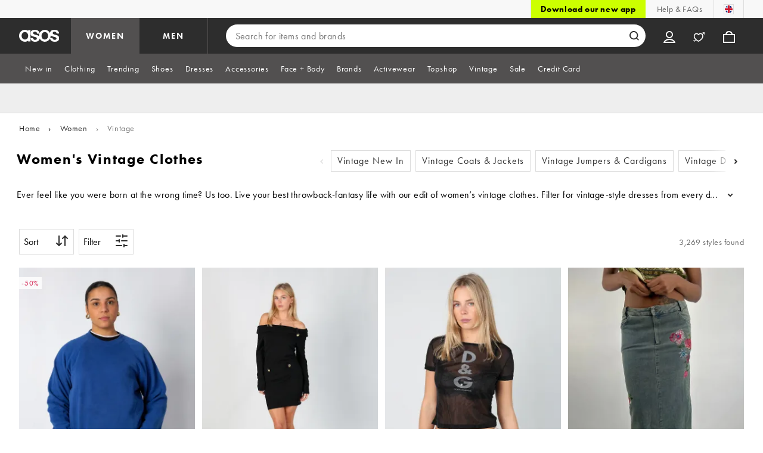

--- FILE ---
content_type: application/javascript
request_url: https://www.asos.com/RE6tifpxzddV/TUQkP84YaH/JA/9wGYSz1Vf9N5OYi9a7/RV89Lg/RWcvFl/tvdAYC
body_size: 171228
content:
(function(){if(typeof Array.prototype.entries!=='function'){Object.defineProperty(Array.prototype,'entries',{value:function(){var index=0;const array=this;return {next:function(){if(index<array.length){return {value:[index,array[index++]],done:false};}else{return {done:true};}},[Symbol.iterator]:function(){return this;}};},writable:true,configurable:true});}}());(function(){IU();UWV();p2V();var sA=function(Mw,dj){var XI=Zf["Math"]["round"](Zf["Math"]["random"]()*(dj-Mw)+Mw);return XI;};var gF=function UK(bB,Hl){var lO=UK;do{switch(bB){case Ek:{while(Fq(qw,W2.length)){W0()[W2[qw]]=sO(Iw(qw,Aj))?function(){return bw.apply(this,[mW,arguments]);}:function(){var qF=W2[qw];return function(Kq,Mv){var Et=M2(Kq,Mv);W0()[qF]=function(){return Et;};return Et;};}();++qw;}bB-=m8;}break;case bp:{if(Fq(R4,S2.length)){do{w2()[S2[R4]]=sO(Iw(R4,kh))?function(){return bw.apply(this,[SV,arguments]);}:function(){var Qw=S2[R4];return function(BA,SF){var lP=Ft.apply(null,[BA,SF]);w2()[Qw]=function(){return lP;};return lP;};}();++R4;}while(Fq(R4,S2.length));}bB-=NR;}break;case MG:{var cw=tP[rI];var fh=F0;bB+=jp;if(Fq(fh,cw.length)){do{var Yw=kP(cw,fh);var hj=kP(KA.wU,TI++);Eq+=sl(KM,[sw(D0(EA(Yw),hj),D0(EA(hj),Yw))]);fh++;}while(Fq(fh,cw.length));}}break;case sf:{bB=Ok;return Xw;}break;case Tk:{if(Fq(V9,P2.length)){do{var dv=kP(P2,V9);var Wh=kP(VO.gR,lq++);Xt+=sl(KM,[sw(D0(EA(dv),Wh),D0(EA(Wh),dv))]);V9++;}while(Fq(V9,P2.length));}bB-=nU;}break;case Of:{bB-=nW;return Xt;}break;case LW:{return Eq;}break;case bk:{bB=sf;while(rt(xl,F0)){if(Ww(v9[Rt[Nj]],Zf[Rt[wl]])&&Wj(v9,Pv[Rt[F0]])){if(S9(Pv,YO)){Xw+=sl(KM,[gq]);}return Xw;}if(qh(v9[Rt[Nj]],Zf[Rt[wl]])){var sq=UP[Pv[v9[F0]][F0]];var Jl=UK.apply(null,[jH,[NK,xl,sO(sO(F0)),XB(gq,FF[Iw(FF.length,wl)]),v9[wl],sq]]);Xw+=Jl;v9=v9[F0];xl-=bw(sM,[Jl]);}else if(qh(Pv[v9][Rt[Nj]],Zf[Rt[wl]])){var sq=UP[Pv[v9][F0]];var Jl=UK.call(null,jH,[pF,xl,bF,XB(gq,FF[Iw(FF.length,wl)]),F0,sq]);Xw+=Jl;xl-=bw(sM,[Jl]);}else{Xw+=sl(KM,[gq]);gq+=Pv[v9];--xl;};++v9;}}break;case PG:{if(qh(typeof Pv,Rt[qO])){Pv=YO;}var Xw=XB([],[]);bB+=E;gq=Iw(LA,FF[Iw(FF.length,wl)]);}break;case RH:{while(rt(dk,F0)){if(Ww(Ev[CF[Nj]],Zf[CF[wl]])&&Wj(Ev,OI[CF[F0]])){if(S9(OI,YK)){U2+=sl(KM,[fK]);}return U2;}if(qh(Ev[CF[Nj]],Zf[CF[wl]])){var mj=L9[OI[Ev[F0]][F0]];var Ql=UK(Ap,[mj,dk,XB(fK,FF[Iw(FF.length,wl)]),Ev[wl]]);U2+=Ql;Ev=Ev[F0];dk-=bw(kD,[Ql]);}else if(qh(OI[Ev][CF[Nj]],Zf[CF[wl]])){var mj=L9[OI[Ev][F0]];var Ql=UK.call(null,Ap,[mj,dk,XB(fK,FF[Iw(FF.length,wl)]),F0]);U2+=Ql;dk-=bw(kD,[Ql]);}else{U2+=sl(KM,[fK]);fK+=OI[Ev];--dk;};++Ev;}bB=hU;}break;case Qb:{var W2=Hl[qb];Vj(W2[F0]);var qw=F0;bB+=TW;}break;case fp:{bB=kG;while(rt(BI,F0)){if(Ww(TB[vj[Nj]],Zf[vj[wl]])&&Wj(TB,RK[vj[F0]])){if(S9(RK,hO)){WO+=sl(KM,[CK]);}return WO;}if(qh(TB[vj[Nj]],Zf[vj[wl]])){var RF=vt[RK[TB[F0]][F0]];var ft=UK.apply(null,[lU,[BI,RF,XB(CK,FF[Iw(FF.length,wl)]),nA,TB[wl]]]);WO+=ft;TB=TB[F0];BI-=bw(pU,[ft]);}else if(qh(RK[TB][vj[Nj]],Zf[vj[wl]])){var RF=vt[RK[TB][F0]];var ft=UK(lU,[BI,RF,XB(CK,FF[Iw(FF.length,wl)]),wI,F0]);WO+=ft;BI-=bw(pU,[ft]);}else{WO+=sl(KM,[CK]);CK+=RK[TB];--BI;};++TB;}}break;case NG:{for(var rO=F0;Fq(rO,dI[Gt[F0]]);++rO){Jv()[dI[rO]]=sO(Iw(rO,VB))?function(){G4=[];UK.call(this,mf,[dI]);return '';}:function(){var NF=dI[rO];var B0=Jv()[NF];return function(mA,L2,VF,q0,Sj,E2){if(qh(arguments.length,F0)){return B0;}var Ct=sl.call(null,dU,[rB,vI,VF,sO({}),Sj,E2]);Jv()[NF]=function(){return Ct;};return Ct;};}();}bB+=IC;}break;case AR:{bB+=BG;if(Fq(X4,LI.length)){do{d4()[LI[X4]]=sO(Iw(X4,qO))?function(){return bw.apply(this,[QW,arguments]);}:function(){var Wt=LI[X4];return function(Oj,Rj,lB,ct){var U4=KA.call(null,YF,Rj,sO(sO(wl)),ct);d4()[Wt]=function(){return U4;};return U4;};}();++X4;}while(Fq(X4,LI.length));}}break;case kG:{bB+=f8;return WO;}break;case mW:{UP=[[HI,F9(wl),F0,F9(Aj),F9(Nj),OK,F9(GF),CP,F9(wl)],[],[],[OK,F9(GF),CP,F9(wl)],[],[],[],[II,F9(OK),Aj,CP],[F9(OK),qO,F0],[F9(Y9),F9(CP),Nj]];bB+=HM;}break;case jH:{var MI=Hl[qb];var xl=Hl[Bk];var QI=Hl[CW];var LA=Hl[N8];bB=PG;var v9=Hl[QU];var Pv=Hl[Rp];}break;case LJ:{var J9=Hl[qb];bB=MG;var rI=Hl[Bk];var zl=Hl[CW];var Fh=Hl[N8];var Eq=XB([],[]);var TI=dF(Iw(Fh,FF[Iw(FF.length,wl)]),VB);}break;case hU:{return U2;}break;case mf:{var dI=Hl[qb];bB+=Ob;}break;case JW:{if(qh(typeof RK,vj[qO])){RK=hO;}bB-=Dp;var WO=XB([],[]);CK=Iw(zh,FF[Iw(FF.length,wl)]);}break;case IM:{if(qh(typeof OI,CF[qO])){OI=YK;}var U2=XB([],[]);bB=RH;fK=Iw(Nw,FF[Iw(FF.length,wl)]);}break;case sD:{return [kO,Y9,F0,wl,bF,F9(c2),Tt,F9(Nj),GF,F0,F9(tv),NK,F9(NK),Tt,Aj,F9(GF),Z9,F0,F9(cj),NK,Z9,F9(cj),NK,F9(NK),gt,N0,F9(j4),F9(GF),[qO],f2,GF,[Rl],F9(GF),F9(NK),jv,pF,wl,F9(bF),MP,F9(Aj),Rl,F9(c2),Nl,Ml,Aj,F9(VB),F9(WN),f1,bF,Q1,CP,F9(Z9),bF,F9(tm),[j4],Aj,F9(qO),F9(CP),Rl,Rl,tm,GF,F9(Y9),qO,F9(jv),F0,D6,F9(Aj),pF,N0,F9(N0),F9(Nj),OK,Nj,F9(qO),F9(GF),OK,F9(Z9),OK,F9(pF),f2,F9(jS),F9(N0),wl,F9(GF),Z9,wl,F9(Km),L1,Nj,F9(II),rT,F9(wl),F9(bF),wl,F9(wl),YQ,wl,F9(U3),F9(wl),Nj,GF,F9(Bx),[F0],F9(Y9),F9(Z9),OK,wl,OK,[Aj],F9(K6),ST,N0,F9(jS),j4,F9(lS),N0,jS,F9(GF),CP,D6,F9(wl),F9(Rl),qO,Aj,F9(bF),F9(YS),OK,Z9,F0,YQ,F9(Rl),qO,F9(VB),qO,F9(j4),CP,F9(GF),YQ,F9(Rl),F9(K6),Ml,F9(GF),Ed,F9(Nj),F9(bF),F9(Aj),F9(Nj),wl,D6,wl,F9(wl),OK,F9(Nj),j4,R3,F9(OK),K6,F9(OK),YQ,j4,wl,OK,F9(kh),Nj,GF,F9(II),Xm,F9(sT),tm,F9(D6),F9(Nj),GF,F0,Y9,F9(bz),Sx,F9(K6),Rl,qO,F9(GF),wl,kh,F9(j4),B6,F9(bF),F9(N0),F9(AE),F0,F9(Dz),F9(Nj),F9(VB),Y9,wl,F9(Nj),D6,F9(GF),wl,F9(R3),F9(qO),F9(Aj),F9(CP),HI,F9(Nj),qO,F9(wl),F9(wl),F9(Aj),Aj,CP,F9(GF),wl,F9(qO),VB,F9(AE),lS,MP,XS,F9(x5),j4,F9(Y9),Rl,Nj,j4,[Rl],F9(hz),[j4],F9(WT),YS,kh,wl,F9(N0),Aj,F9(Aj),Y9,rX,F9(bF),F9(OK),N0,jS,Nj,F9(f2),Km,F9(Rl),Aj,F9(VB),F9(Nj),jS,F9(OK),bF,F9(Ml),tm,F9(D6),F9(Vd),Z9,Y9,YQ,[Aj],F9(VB),Ed,qO,F9(j4),F9(CP),Y9,sT,F9(Rl),F9(GF),qO,Y9,WT,F9(MP),F0,bF,F9(qO),F9(Nj),Rl,F9(Ed),pF,F9(bF),qO,F9(OK),CP,F9(Nj),F9(MP),jv,F9(CP),bF,F9(jS),F9(VB),rX,F9(Nj),j4,F9(Y9),GF,Nj,F9(OK),Y9,K6,F0,Y9,F9(L1),[F0]];}break;case Uk:{vt=[[Nj,F0,Nj,j4,F9(j4),Y9,F9(OK),jS,F9(GF),CP,F9(wl)],[],[],[],[],[],[F9(N0),CP,F9(Nj)],[],[F9(VB),j4,F9(j4)],[]];bB=Ok;}break;case GU:{var LI=Hl[qb];bB+=bW;FT(LI[F0]);var X4=F0;}break;case Ap:{var OI=Hl[qb];bB=IM;var dk=Hl[Bk];var Nw=Hl[CW];var Ev=Hl[N8];}break;case cD:{return [[Ed,F9(j4),Y9,CP,F9(bF),F9(Nj)],[F9(GF),CP,F9(wl)],[],[]];}break;case lU:{bB=JW;var BI=Hl[qb];var RK=Hl[Bk];var zh=Hl[CW];var FQ=Hl[N8];var TB=Hl[QU];}break;case FR:{bB+=mg;YK=[Aj,F9(j4),F9(YQ),Y9,j4,F9(bF),F9(AE),EQ,qO,F9(Y9),F9(wl),GF,F9(ST),pF,F9(jS),jS,F9(N0),[qO],F9(bF),wl,[qO],F9(Vd),C1,F9(bF),Q1,MP,jS,F9(Km),F9(U3),Md,CP,F9(tv),C1,F9(bF),F9(Nj),JE,F9(B6),bF,gt,F9(Er),F9(wl),F9(Aj),F9(wl),C1,F9(bF),Aj,AE,F9(GF),D6,qO,F9(GF),F9(wl),F9(Wx),rX,Nj,II,F0,F9(OK),Ed,F9(Hm),F9(qO),D6,F9(OK),D6,F9(Rl),F9(Nj),N0,F9(U3),OK,[Rl],N0,F9(Nj),j4,F9(II),YS,F9(YQ),qO,wl,Y9,F9(HI),AE,qO,F9(AE),EQ,F9(Nj),F9(qO),bF,F9(Aj),F9(N0),F9(qO),F0,j4,F9(Nj),N0,F9(EQ),WT,F9(Aj),F9(kO),f2,F9(qO),wl,F9(GF),Y9,Nj,bF,F9(Sx),pF,VB,F9(R3),N0,F9(Aj),j4,YQ,F9(bF),qO,R3,F9(OK),Y9,F9(kh),N0,D6,F9(GF),j4,[wl],F9(XS),Dz,F9(qO),F9(Nj),wl,D6,F9(XS),gt,F9(VB),Aj,bF,F9(YQ),qO,F9(qO),F0,bF,wl,rX,F9(K6),Z9,YQ,F9(OK),Y9,F9(bF),[bF],F0,F0,EQ,kh,F9(qO),F9(Nj),F9(Rl),F9(Md),AN,jS,Rl,Nj,bF,F9(N0),F9(Md),jv,pF,VB,F9(Rl),Aj,F9(bF),wl,F9(AS),Vd,jS,F9(YQ),Z9,F9(Z9),Y9,YQ,Aj,F9(qO),[wl],F9(YS),Z9,F9(bF),R3,F9(D6),D6,F9(Nj),qO,F9(N0),OK,F9(Y9),F9(jv),Xm,F9(Nj),F9(bF),OK,F9(Aj),F9(wl),bF,F0,F9(Wx),cj,[F0],F9(II),AN,CP,F9(GF),F9(GF),F9(kO),Km,F9(jS),F9(Nj),Z9,F9(wl),F9(bF),qO,zx,kh,F9(R3),F9(AE),F0,Ed,[F0],F9(jS),F0,YQ,bF,kh,WT,F9(C1),F9(YS),F9(Y9),Er,kh,F9(cj),E5,wl,bF,F9(c2),Er,GF,F9(N0),Y9,F9(OK),wl,kh,F9(j4),F9(j4),F9(CP),F9(CP),Nj,F9(R3),F9(qO),F9(Aj),wl,F9(bF),qO,F9(Y9),F9(VB),VB,F9(qO),F9(GF),Z9,F9(bF),wl,F9(OK),[kh],Rl,F9(Nj),bF,F9(j4),F9(f2),Km,F9(K6),Nj,GF,YQ,F9(GF),CP,F9(wl),jS,jS,F9(GF),Y9,F9(OK),F9(Md),tm,AE,F9(qO),[wl],[Rl],Aj,CP,F9(Uc),Q1,F9(R3),EQ,F9(Aj),F9(GF),F9(wl),YQ,wl,F9(Nl),YS,jS,F9(jS),Aj,F9(qO),[wl],F9(Q1),MP,F9(N0),F9(R3),[kh],Nj,bF,F9(kh),wl,jS,F9(jS),F9(wl),F9(U3),F9(Nj),Nj,F9(qO)];}break;case MV:{return [[F9(Nj),j4,F9(Y9),GF],[wl,j4,Rl,F9(jS)],[]];}break;case CD:{var g6=Hl[qb];var gc=Hl[Bk];var CQ=Hl[CW];var Xt=XB([],[]);var lq=dF(Iw(gc,FF[Iw(FF.length,wl)]),K6);var P2=PT[CQ];var V9=F0;bB+=L;}break;case N:{var QQ=Hl[qb];KA=function(Sr,j5,SX,pS){return UK.apply(this,[LJ,arguments]);};bB+=sb;return FT(QQ);}break;case ck:{bB=Ok;return [[F9(Z9),F9(qO),Nj,VB,F9(Aj),Y9,F9(OK),Y9],[F9(YQ),Aj,CP],[],[YQ,F9(bF),wl,YQ],[],[F0,F0,F0],[],[],[j4,F9(j4),Rl,F9(Rl)],[],[kO,F9(OK),Nj]];}break;case ks:{var AT=Hl[qb];VO=function(kS,W3,KT){return UK.apply(this,[CD,arguments]);};return xc(AT);}break;case Hs:{bB+=lp;var S2=Hl[qb];G5(S2[F0]);var R4=F0;}break;case pk:{NL=[L1,F0,F9(YQ),F9(j4),F9(K6),OK,Ed,F9(YF),Z9,N0,wl,F9(bF),F9(Xm),hz,F9(YQ),jS,wl,F9(qO),F9(Y9),[wl],F9(Aj),wl,lS,F9(ST),F9(CP),OK,F9(Z9),F9(qO),Aj,F9(Nj),GF,Nj,F9(Y9),kh,F9(kh),F9(j4),j4,qO,F9(qO),GF,bF,F9(rX),bF,F9(j4),Y9,F9(j4),F9(Nj),WT,F9(bz),YQ,F9(wl),F9(Z9),Km,[wl],F9(Rl),F9(bF),bF,F9(jS),GF,F9(f2),Aj,F9(GF),YS,F9(YQ),N0,F9(YS),rX,OK,F9(K6),GF,F0,F0,Dz,F9(WT),GF,YQ,F9(Rl),F9(j4),F9(kh),[F0],j4,bF,kh,F9(qO),F9(YQ),F9(GF),Ed,F9(Uc),jS,D6,F9(Rl),N0,F9(Aj),F0,F9(tm),Q1,F9(Q1),EQ,Nj,bF,F9(wl),F9(U3),EQ,F9(Aj),F9(GF),F9(Z9),F9(qO),F9(Q1),bF,kh,N0,Aj,F9(kh),GF,qO,F9(NP),tN,F9(VB),Aj,bF,F9(YQ),qO,F9(jS),bF,F9(qO),jS,F9(jS),F9(Dz),Ed,F9(Nj),N0,F9(pF),pF,F9(bF),qO,F9(OK),CP,F9(Nj),F9(R3),Q1,F9(D6),F9(qO),jS,F9(N0),VB,WT,F9(jv),Y9,F9(wl),wl,F9(pF),F0,jv,Nj,GF,F9(II),EQ,F0,F9(Aj),Y9,F9(hz),R3,N0,F9(Y9),F0,Aj,F9(K6),N0,F9(Y9),F9(YQ),jS,F9(N0),F9(jS),jS,VB,F9(VB),N0,F9(pF),rX,[F0],F9(Ed),K6,YQ,F9(Rl),kh,CP,F9(wl),F9(Nj),j4,F9(rT),AE,CP,F9(Nj),F9(Aj),F9(YQ),VB,N0,F9(qO),YQ,F0,F9(jv),tm,F9(Aj),F9(Nj),Nj,bF,F9(EQ),Xm,F9(YQ),F9(qO),F9(GF),jS,F9(N0),F9(wl),kh,bF,Rl,F9(j4),F9(YQ),F9(CP),WT,F9(C1),F0,Aj,bF,F9(tm),jS,Aj,F9(kh),wl,Y9,F9(Y9),Y9,OK,F9(Rl),F0,D6,D6,F0,F9(YQ),F9(Vd),F9(GF),F0,F9(Nj),GF,F9(Aj),F9(R3),YF,F9(GF),CP,F9(D6),F9(qO),VB,F9(kh),kh,F9(U3),YS,F9(GF),F0,F9(Nj),bF,F9(U3),ST,Z9,F9(GF),F0,Ed,F9(Z9),F9(qO),Nj,VB,F9(Aj),Y9,F9(OK),Y9,F9(HI),L1,F9(j4),F9(GF),YQ,F9(Nj),F9(qO),F9(bF),F9(OK),N0,F0,CP,VB,F9(YF),f2,F9(GF),OK,F9(Aj),F9(j4),Nj,CP,F9(Nj),F9(VB),F0,F0];bB-=LJ;}break;case EH:{return [[Rl],Aj,F9(bF),D6,F9(Rl),[F0],R3,F9(qO),Rl,F9(YQ),F9(VB),Y9,F9(MP),Uc,F9(Nj),F9(D6),Rl,bF,F9(Ml),jS,D6,YQ,F9(R3),VB,wl,F9(bF),F9(Ml),pF,F9(Nj),F9(Aj),bF,F9(j4),F9(jS),Y9,CP,F9(Nj),F9(VB),Y9,F9(YQ),F9(Y9),D6,F9(Rl),F9(j4),N0,F0,F9(N0),Y9,F9(L1),HI,CP,F9(j4),CP,XS,F9(f1),qO,F9(K6),CP,Aj,YQ,F9(R3),Y9,bF,F9(MP),F9(YQ),OK,F0,wl,F9(VB),Aj,CP,bF,F9(Nj),wl,F9(Nj),F9(GF),R3,F9(Y9),[CP],lS,F9(YS),kh,Aj,F9(qO),F9(Y9),F9(wl),OK,F9(Z9),Nj,F9(Nj),N0,F9(II),HI,F9(wl),CP,F9(N0),jS,F9(YQ),F9(wl),F9(CP),bF,CP,F9(N0),Y9,F9(kO),EQ,F9(Aj),F9(GF),F9(Y9),Km,VB,F9(D6),F9(YF),F9(N0),jS,F9(YQ),F9(jS),OK,F9(Y9),F9(YQ),F9(VB),N0,F9(jv),f2,F9(qO),bF,F9(bF),bF,bF,F9(Aj),F9(GF),F9(rX),C1,F9(Z9),F9(qO),bF,bF,[Rl],F9(Nj),OK,wl,Ml,F9(OT),Z9,Q1,[CP],F9(Y9),F9(VB),F9(Nj),N0,F9(Y9),N0,F9(VB),Aj,F9(kh),F9(f2),tm,F9(YQ),Nj,D6,F9(wl),F9(qO),OK,F9(N0),VB,wl,[CP],lS,F9(ST),Aj,F9(D6),Z9,F9(Nj),D6,F9(j4),F9(wl),F9(qO),F9(qO),HI,F9(OK),D6,F9(Rl),F9(U3),sT,F9(j4),Rl,F9(Rl),Aj,CP,f1,F9(Z9),OK,F9(Wx),K6,F9(K6),Rl,qO,F9(K6),Z9,F9(bF),R3,F9(D6),[F0],F9(EQ),EQ,F9(GF),Aj,Aj,F9(OK),bF,bF,F9(j4),F9(U3),Uc,F9(OK),K6,F9(Y9),GF,bF,N0,GF,F9(kh),MP,N0,Rl,F9(D6),Rl,qO,F9(wl),qO,Nj];}break;}}while(bB!=Ok);};var N1=function(mz){var sX=mz[0]-mz[1];var tT=mz[2]-mz[3];var w1=mz[4]-mz[5];var IS=Zf["Math"]["sqrt"](sX*sX+tT*tT+w1*w1);return Zf["Math"]["floor"](IS);};var VO=function(){return sl.apply(this,[OW,arguments]);};var f6=function tS(K1,cz){'use strict';var xN=tS;switch(K1){case dM:{var PX=cz[qb];var DL=cz[Bk];var Mm=cz[CW];FF.push(wx);PX[DL]=Mm[d4()[qr(N0)](sO(sO([])),tm,sO([]),hP)];FF.pop();}break;case SV:{var AL=cz[qb];var vx=cz[Bk];var TT=cz[CW];return AL[vx]=TT;}break;case KM:{var Vm=cz[qb];var nc=cz[Bk];var GQ=cz[CW];FF.push(YP);try{var PS=FF.length;var FS=sO([]);var Lz;return Lz=bw(Dp,[Az()[hN(EQ)](hz,Ut,w3),W0()[dT(jv)](q7,w9),qh(typeof Az()[hN(E5)],XB([],[][[]]))?Az()[hN(YQ)].apply(null,[sO(sO(F0)),cQ,Iz]):Az()[hN(rT)](Uc,kl,E5),Vm.call(nc,GQ)]),FF.pop(),Lz;}catch(kQ){FF.splice(Iw(PS,wl),Infinity,YP);var mS;return mS=bw(Dp,[Az()[hN(EQ)](sO(sO(wl)),Ut,w3),W0()[dT(EQ)](Vd,j2),Az()[hN(rT)](Km,kl,E5),kQ]),FF.pop(),mS;}FF.pop();}break;case EH:{return this;}break;case KW:{var qQ=cz[qb];FF.push(zz);var Cr;return Cr=bw(Dp,[d4()[qr(YF)].apply(null,[II,XS,jv,wS]),qQ]),FF.pop(),Cr;}break;case mf:{return this;}break;case sD:{return this;}break;case cH:{FF.push(rx);var Lx;return Lx=Ww(typeof w2()[Y3(x5)],XB([],[][[]]))?w2()[Y3(AN)](dP,t7):w2()[Y3(kh)](QT,SL),FF.pop(),Lx;}break;case AJ:{var A3=cz[qb];FF.push(vI);var mm=Zf[w2()[Y3(Y9)](JQ,kh)](A3);var nE=[];for(var OS in mm)nE[Az()[hN(F0)](sO(sO(F0)),S7,LE)](OS);nE[Ww(typeof Az()[hN(n5)],'undefined')?Az()[hN(vI)].call(null,bF,Cm,rX):Az()[hN(YQ)].apply(null,[tv,w6,hQ])]();var FE;return FE=function LS(){FF.push(YP);for(;nE[W0()[dT(F0)](ST,w7)];){var x3=nE[qh(typeof Az()[hN(WT)],XB([],[][[]]))?Az()[hN(YQ)](pF,cS,AE):Az()[hN(Dz)].apply(null,[YS,cQ,N0])]();if(pL(x3,mm)){var Z7;return LS[d4()[qr(N0)].call(null,Y9,tm,f2,pq)]=x3,LS[d4()[qr(WT)].apply(null,[D6,Yd,YF,ZA])]=sO(wl),FF.pop(),Z7=LS,Z7;}}LS[qh(typeof d4()[qr(OK)],'undefined')?d4()[qr(qO)].apply(null,[rT,TS,N0,UN]):d4()[qr(WT)].apply(null,[tm,Yd,W6,ZA])]=sO(F0);var Sm;return FF.pop(),Sm=LS,Sm;},FF.pop(),FE;}break;case cD:{FF.push(Zz);this[qh(typeof d4()[qr(Uc)],'undefined')?d4()[qr(qO)].apply(null,[T3,XP,HI,Rr]):d4()[qr(WT)](Km,Yd,Tt,Fj)]=sO(F0);var zN=this[Ww(typeof qm()[l1(Z9)],XB(w2()[Y3(CP)].apply(null,[z3,MP]),[][[]]))?qm()[l1(Rl)](Sz,wI,kh,Tx):qm()[l1(wl)].call(null,mN,ST,OK,E1)][F0][w2()[Y3(n5)](bs,x5)];if(qh(W0()[dT(EQ)](Vd,Tj),zN[Az()[hN(EQ)](F0,qA,w3)]))throw zN[qh(typeof Az()[hN(VB)],XB('',[][[]]))?Az()[hN(YQ)].call(null,Q1,k3,Jc):Az()[hN(rT)].apply(null,[NP,IK,E5])];var WQ;return WQ=this[w2()[Y3(Sx)](vK,f1)],FF.pop(),WQ;}break;case UV:{var l3=cz[qb];FF.push(PL);var pX;return pX=l3&&S9(w2()[Y3(OK)](Tr,EE),typeof Zf[W0()[dT(Z9)].call(null,w3,O3)])&&qh(l3[d4()[qr(Nj)].call(null,sO(F0),EQ,Dz,J1)],Zf[qh(typeof W0()[dT(wd)],XB([],[][[]]))?W0()[dT(Aj)](jT,Ar):W0()[dT(Z9)].apply(null,[w3,O3])])&&Ww(l3,Zf[W0()[dT(Z9)](w3,O3)][Az()[hN(wl)](XS,gL,Qd)])?Az()[hN(II)].apply(null,[pF,Fz,zd]):typeof l3,FF.pop(),pX;}break;case kH:{var dd=cz[qb];return typeof dd;}break;case Rp:{var BQ=cz[qb];var PQ=cz[Bk];var s7=cz[CW];FF.push(E3);BQ[PQ]=s7[d4()[qr(N0)](HI,tm,W6,NB)];FF.pop();}break;case mD:{var XL=cz[qb];var QS=cz[Bk];var U5=cz[CW];return XL[QS]=U5;}break;case Hs:{var EX=cz[qb];var jc=cz[Bk];var Mr=cz[CW];FF.push(ZN);try{var Vc=FF.length;var xd=sO({});var Q3;return Q3=bw(Dp,[Az()[hN(EQ)](rr,Ul,w3),W0()[dT(jv)].call(null,q7,fI),Az()[hN(rT)](AS,tA,E5),EX.call(jc,Mr)]),FF.pop(),Q3;}catch(p6){FF.splice(Iw(Vc,wl),Infinity,ZN);var rz;return rz=bw(Dp,[qh(typeof Az()[hN(Ir)],XB('',[][[]]))?Az()[hN(YQ)].apply(null,[bz,Yc,vm]):Az()[hN(EQ)](R3,Ul,w3),qh(typeof W0()[dT(MP)],XB([],[][[]]))?W0()[dT(Aj)](cm,KN):W0()[dT(EQ)](Vd,TK),Az()[hN(rT)].call(null,K6,tA,E5),p6]),FF.pop(),rz;}FF.pop();}break;case FC:{return this;}break;case SH:{var XE=cz[qb];FF.push(U1);var Jz;return Jz=bw(Dp,[d4()[qr(YF)].call(null,sO([]),XS,Xm,wp),XE]),FF.pop(),Jz;}break;case XU:{return this;}break;case mU:{return this;}break;case RM:{FF.push(r5);var K5;return K5=w2()[Y3(AN)](D1,t7),FF.pop(),K5;}break;}};var EA=function(gT){return ~gT;};var C3=function(XQ){return void XQ;};var gX=function(){return Zf["Math"]["floor"](Zf["Math"]["random"]()*100000+10000);};var bT=function(R7){if(R7==null)return -1;try{var wN=0;for(var Gc=0;Gc<R7["length"];Gc++){var Em=R7["charCodeAt"](Gc);if(Em<128){wN=wN+Em;}}return wN;}catch(TL){return -2;}};var Yr=function(c7,v3){return c7<=v3;};var BT=function(){return Cd.apply(this,[PG,arguments]);};var lL=function(){var b6;if(typeof Zf["window"]["XMLHttpRequest"]!=='undefined'){b6=new (Zf["window"]["XMLHttpRequest"])();}else if(typeof Zf["window"]["XDomainRequest"]!=='undefined'){b6=new (Zf["window"]["XDomainRequest"])();b6["onload"]=function(){this["readyState"]=4;if(this["onreadystatechange"] instanceof Zf["Function"])this["onreadystatechange"]();};}else{b6=new (Zf["window"]["ActiveXObject"])('Microsoft.XMLHTTP');}if(typeof b6["withCredentials"]!=='undefined'){b6["withCredentials"]=true;}return b6;};var Kd=function(N3,MN){return N3 instanceof MN;};var Bc=function(){CF=["\x6c\x65\x6e\x67\x74\x68","\x41\x72\x72\x61\x79","\x63\x6f\x6e\x73\x74\x72\x75\x63\x74\x6f\x72","\x6e\x75\x6d\x62\x65\x72"];};var Fq=function(ZX,cN){return ZX<cN;};var n1=function P5(H7,mx){'use strict';var jE=P5;switch(H7){case QW:{var NT=mx[qb];var Ad=mx[Bk];FF.push(Oz);if(S9(Ad,null)||rt(Ad,NT[W0()[dT(F0)](ST,K7)]))Ad=NT[W0()[dT(F0)](ST,K7)];for(var fm=F0,Nx=new (Zf[Az()[hN(Rl)](OK,sK,fz)])(Ad);Fq(fm,Ad);fm++)Nx[fm]=NT[fm];var Hz;return FF.pop(),Hz=Nx,Hz;}break;case Mk:{var V5=mx[qb];var p5=mx[Bk];FF.push(Fr);var Sd=S9(null,V5)?null:dz(Az()[hN(Y9)](T3,OB,VN),typeof Zf[W0()[dT(Z9)].call(null,w3,Vs)])&&V5[Zf[W0()[dT(Z9)](w3,Vs)][w2()[Y3(WT)](KB,DS)]]||V5[Az()[hN(AN)](wm,VG,EE)];if(dz(null,Sd)){var jx,VE,pN,SS,R6=[],Vx=sO(F0),Kr=sO(wl);try{var bL=FF.length;var sd=sO(sO(qb));if(pN=(Sd=Sd.call(V5))[W0()[dT(WT)].apply(null,[zX,ZF])],qh(F0,p5)){if(Ww(Zf[w2()[Y3(Y9)](RA,kh)](Sd),Sd)){sd=sO(sO(Bk));return;}Vx=sO(wl);}else for(;sO(Vx=(jx=pN.call(Sd))[d4()[qr(WT)](Aj,Yd,Ed,LF)])&&(R6[Ww(typeof Az()[hN(F1)],'undefined')?Az()[hN(F0)].apply(null,[U3,HK,LE]):Az()[hN(YQ)].call(null,sO({}),nr,rE)](jx[d4()[qr(N0)].apply(null,[R5,tm,tm,f4])]),Ww(R6[W0()[dT(F0)].call(null,ST,kl)],p5));Vx=sO(F0));}catch(kr){Kr=sO(F0),VE=kr;}finally{FF.splice(Iw(bL,wl),Infinity,Fr);try{var YL=FF.length;var Gd=sO(Bk);if(sO(Vx)&&dz(null,Sd[d4()[qr(EQ)](N0,GF,sO(sO({})),VQ)])&&(SS=Sd[d4()[qr(EQ)].apply(null,[jS,GF,sO(sO({})),VQ])](),Ww(Zf[w2()[Y3(Y9)](RA,kh)](SS),SS))){Gd=sO(sO(Bk));return;}}finally{FF.splice(Iw(YL,wl),Infinity,Fr);if(Gd){FF.pop();}if(Kr)throw VE;}if(sd){FF.pop();}}var QN;return FF.pop(),QN=R6,QN;}FF.pop();}break;case HV:{var Kz=mx[qb];FF.push(J6);if(Zf[qh(typeof Az()[hN(WN)],XB([],[][[]]))?Az()[hN(YQ)](c2,JX,Dx):Az()[hN(Rl)](W6,Ll,fz)][qh(typeof W0()[dT(I3)],'undefined')?W0()[dT(Aj)](Km,VQ):W0()[dT(l5)](JT,Lr)](Kz)){var A6;return FF.pop(),A6=Kz,A6;}FF.pop();}break;case E8:{var LQ=mx[qb];return LQ;}break;case rM:{FF.push(fN);if(sO(pL(W0()[dT(Ez)](SN,K2),Zf[ME()[Y1(Rl)](Dz,B6,Jx,l7,Aj)]))){var J5;return FF.pop(),J5=null,J5;}var ML=Zf[ME()[Y1(Rl)].apply(null,[Wx,B6,sO(wl),l7,Aj])][W0()[dT(Ez)](SN,K2)];var KE=ML[w2()[Y3(B1)](Hx,O5)];var m1=ML[Az()[hN(Wm)].apply(null,[Ml,kK,Td])];var jQ=ML[Az()[hN(EQ)].call(null,R3,rF,w3)];var Qr;return Qr=[KE,qh(m1,F0)?F0:rt(m1,F0)?F9(wl):F9(s3[Q1]),jQ||W0()[dT(Lm)](Zd,Al)],FF.pop(),Qr;}break;case wg:{FF.push(WT);var sz={};var mP={};try{var SP=FF.length;var E7=sO(Bk);var EN=new (Zf[qh(typeof W0()[dT(Ir)],XB([],[][[]]))?W0()[dT(Aj)](LN,I1):W0()[dT(HQ)](Aj,Wz)])(F0,F0)[qh(typeof sS()[Gr(Y9)],XB(w2()[Y3(CP)](f5,MP),[][[]]))?sS()[Gr(j4)].apply(null,[nx,EQ,jd,sO(sO(F0)),C5]):sS()[Gr(Ed)](kh,cr,t7,HI,I3)](Ww(typeof sS()[Gr(kO)],XB(w2()[Y3(CP)](f5,MP),[][[]]))?sS()[Gr(ST)](bF,YS,w3,Hm,hm):sS()[Gr(j4)].apply(null,[Dc,Tt,SN,f1,jT]));var jr=EN[W0()[dT(nA)].call(null,C1,l6)](d4()[qr(ld)].apply(null,[T3,TE,sO(sO([])),KL]));var rN=EN[Az()[hN(nA)].call(null,R3,Ox,G1)](jr[W0()[dT(wm)](bF,Zc)]);var nz=EN[Ww(typeof Az()[hN(Bx)],XB('',[][[]]))?Az()[hN(nA)].apply(null,[wI,Ox,G1]):Az()[hN(YQ)](E5,g7,Ml)](jr[Az()[hN(wm)](HI,YT,YS)]);sz=bw(Dp,[qh(typeof w2()[Y3(Rl)],XB('',[][[]]))?w2()[Y3(kh)](OL,UE):w2()[Y3(Lm)].call(null,Qc,Nd),rN,w2()[Y3(HQ)].apply(null,[I6,Dz]),nz]);var rL=new (Zf[W0()[dT(HQ)].apply(null,[Aj,Wz])])(F0,F0)[sS()[Gr(Ed)](kh,GF,t7,MP,I3)](qh(typeof W0()[dT(Ez)],XB('',[][[]]))?W0()[dT(Aj)](TN,Jx):W0()[dT(lz)](B6,OT));var g3=rL[W0()[dT(nA)](C1,l6)](d4()[qr(ld)](rX,TE,Uc,KL));var W5=rL[Ww(typeof Az()[hN(AN)],XB('',[][[]]))?Az()[hN(nA)](sO(sO(F0)),Ox,G1):Az()[hN(YQ)].call(null,f1,n7,Pm)](g3[W0()[dT(wm)](bF,Zc)]);var NS=rL[Az()[hN(nA)].call(null,fz,Ox,G1)](g3[Az()[hN(wm)](D6,YT,YS)]);mP=bw(Dp,[Jv()[IN(K6)].call(null,jS,tv,O5,cr,mQ,j4),W5,w2()[Y3(lz)].apply(null,[jT,wd]),NS]);}finally{FF.splice(Iw(SP,wl),Infinity,WT);var hx;return hx=bw(Dp,[W0()[dT(B1)].apply(null,[W6,cm]),sz[w2()[Y3(Lm)](Qc,Nd)]||null,qm()[l1(Ed)](cE,NK,GF,t7),sz[w2()[Y3(HQ)].call(null,I6,Dz)]||null,d4()[qr(HQ)](sO({}),t7,Uc,kL),mP[Jv()[IN(K6)](sO(sO(F0)),Bx,O5,tm,mQ,j4)]||null,qh(typeof d4()[qr(wl)],XB('',[][[]]))?d4()[qr(qO)].call(null,lS,qL,kh,zE):d4()[qr(lz)](Tt,Z9,YQ,tL),mP[w2()[Y3(lz)](jT,wd)]||null]),FF.pop(),hx;}FF.pop();}break;case Lg:{var Pd=mx[qb];FF.push(qT);if(qh([Ww(typeof W0()[dT(c3)],XB([],[][[]]))?W0()[dT(lr)].call(null,Wx,PN):W0()[dT(Aj)].apply(null,[wc,TE]),Az()[hN(VN)](lr,JS,RQ),sS()[Gr(hz)](CP,sE,kd,kO,LE)][Az()[hN(NP)](rT,JB,gS)](Pd[w2()[Y3(T3)].call(null,Im,OT)][w2()[Y3(AX)](ZL,U3)]),F9(wl))){FF.pop();return;}Zf[d4()[qr(H1)](fz,Dz,Ml,ON)](function(){FF.push(c1);var fT=sO({});try{var B7=FF.length;var nX=sO(Bk);if(sO(fT)&&Pd[w2()[Y3(T3)].call(null,Lj,OT)]&&(Pd[w2()[Y3(T3)].apply(null,[Lj,OT])][Az()[hN(UL)](tv,rF,Um)](W0()[dT(Nd)](gt,WF))||Pd[w2()[Y3(T3)](Lj,OT)][Az()[hN(UL)](WN,rF,Um)](W0()[dT(xQ)](DX,VK)))){fT=sO(qb);}}catch(CX){FF.splice(Iw(B7,wl),Infinity,c1);Pd[w2()[Y3(T3)].call(null,Lj,OT)][d4()[qr(VN)].apply(null,[tv,K6,SN,gK])](new (Zf[Ww(typeof W0()[dT(jS)],'undefined')?W0()[dT(VN)](RQ,xB):W0()[dT(Aj)](px,mN)])(d4()[qr(QE)].call(null,Q1,U3,sO({}),HP),bw(Dp,[d4()[qr(lN)].apply(null,[OK,AQ,sO(F0),Mq]),sO(qb),W0()[dT(QE)](Nl,CG),sO({}),qh(typeof w2()[Y3(T3)],XB('',[][[]]))?w2()[Y3(kh)](YN,VB):w2()[Y3(hm)](F6,mN),sO(sO({}))])));}if(sO(fT)&&qh(Pd[qh(typeof W0()[dT(YF)],'undefined')?W0()[dT(Aj)].call(null,pT,tL):W0()[dT(lN)].apply(null,[T7,G2])],w2()[Y3(H1)].apply(null,[sB,NN]))){fT=sO(qb);}if(fT){Pd[Ww(typeof w2()[Y3(lz)],XB('',[][[]]))?w2()[Y3(T3)](Lj,OT):w2()[Y3(kh)](U6,vz)][d4()[qr(VN)](II,K6,VB,gK)](new (Zf[Ww(typeof W0()[dT(XS)],'undefined')?W0()[dT(VN)](RQ,xB):W0()[dT(Aj)].call(null,rx,DT)])(Jv()[IN(C1)].apply(null,[T7,Er,wX,Dz,hd,Rl]),bw(Dp,[d4()[qr(lN)].apply(null,[Wx,AQ,NP,Mq]),sO(sO([])),W0()[dT(QE)](Nl,CG),sO({}),w2()[Y3(hm)](F6,mN),sO(qb)])));}FF.pop();},F0);FF.pop();}break;case qG:{FF.push(Vr);throw new (Zf[qh(typeof W0()[dT(Md)],XB('',[][[]]))?W0()[dT(Aj)](n5,M1):W0()[dT(C1)].apply(null,[Xd,BL])])(w2()[Y3(RQ)].apply(null,[b5,AE]));}break;case RJ:{var pm=mx[qb];var KS=mx[Bk];FF.push(bm);if(S9(KS,null)||rt(KS,pm[W0()[dT(F0)].apply(null,[ST,dq])]))KS=pm[W0()[dT(F0)].call(null,ST,dq)];for(var IL=F0,WX=new (Zf[Az()[hN(Rl)].apply(null,[Ed,Oh,fz])])(KS);Fq(IL,KS);IL++)WX[IL]=pm[IL];var fL;return FF.pop(),fL=WX,fL;}break;case FR:{var Jd=mx[qb];var lT=mx[Bk];FF.push(ZL);var md=S9(null,Jd)?null:dz(Az()[hN(Y9)](Md,Zq,VN),typeof Zf[W0()[dT(Z9)](w3,H8)])&&Jd[Zf[W0()[dT(Z9)](w3,H8)][w2()[Y3(WT)](ml,DS)]]||Jd[Az()[hN(AN)](T7,tE,EE)];if(dz(null,md)){var S3,vS,V1,Pr,Px=[],gx=sO(F0),f7=sO(s3[wl]);try{var m3=FF.length;var ZP=sO(sO(qb));if(V1=(md=md.call(Jd))[qh(typeof W0()[dT(ST)],'undefined')?W0()[dT(Aj)](kL,q5):W0()[dT(WT)](zX,nv)],qh(F0,lT)){if(Ww(Zf[qh(typeof w2()[Y3(K6)],'undefined')?w2()[Y3(kh)](LP,Ac):w2()[Y3(Y9)].call(null,Am,kh)](md),md)){ZP=sO(sO({}));return;}gx=sO(wl);}else for(;sO(gx=(S3=V1.call(md))[d4()[qr(WT)](Ed,Yd,R5,f0)])&&(Px[Az()[hN(F0)](Ml,S4,LE)](S3[d4()[qr(N0)](bF,tm,wI,xv)]),Ww(Px[W0()[dT(F0)](ST,k0)],lT));gx=sO(F0));}catch(Fm){f7=sO(F0),vS=Fm;}finally{FF.splice(Iw(m3,wl),Infinity,ZL);try{var FX=FF.length;var Hd=sO(Bk);if(sO(gx)&&dz(null,md[qh(typeof d4()[qr(wI)],'undefined')?d4()[qr(qO)](B6,Xx,Z9,KL):d4()[qr(EQ)](L1,GF,Rl,zQ)])&&(Pr=md[qh(typeof d4()[qr(rX)],'undefined')?d4()[qr(qO)].call(null,sO(sO(F0)),Br,II,Hr):d4()[qr(EQ)].call(null,W6,GF,NP,zQ)](),Ww(Zf[w2()[Y3(Y9)].apply(null,[Am,kh])](Pr),Pr))){Hd=sO(sO([]));return;}}finally{FF.splice(Iw(FX,wl),Infinity,ZL);if(Hd){FF.pop();}if(f7)throw vS;}if(ZP){FF.pop();}}var UQ;return FF.pop(),UQ=Px,UQ;}FF.pop();}break;case MG:{var fx=mx[qb];FF.push(N0);if(Zf[Az()[hN(Rl)](sO(sO(wl)),ES,fz)][W0()[dT(l5)](JT,d1)](fx)){var cP;return FF.pop(),cP=fx,cP;}FF.pop();}break;case HW:{var Fc=mx[qb];var O7;FF.push(GN);return O7=Zf[w2()[Y3(Y9)].apply(null,[dE,kh])][w2()[Y3(Km)](t5,F1)](Fc)[w2()[Y3(A7)](Yz,x1)](function(MQ){return Fc[MQ];})[F0],FF.pop(),O7;}break;case hM:{var wQ=mx[qb];FF.push(sN);var vd=wQ[w2()[Y3(A7)](Rz,x1)](function(Fc){return P5.apply(this,[HW,arguments]);});var pr;return pr=vd[w2()[Y3(Ed)](IT,zd)](Tz()[fd(kh)](C1,wl,wz,I3)),FF.pop(),pr;}break;case QJ:{FF.push(vc);try{var V3=FF.length;var k7=sO(Bk);var L7=XB(XB(XB(XB(XB(XB(XB(XB(XB(XB(XB(XB(XB(XB(XB(XB(XB(XB(XB(XB(XB(XB(XB(XB(Zf[d4()[qr(Md)](D6,zX,sO({}),wh)](Zf[ME()[Y1(Rl)].apply(null,[Y9,B6,EQ,Kx,Aj])][w2()[Y3(gd)](pP,YX)]),YE(Zf[d4()[qr(Md)].call(null,Z9,zX,Bx,wh)](Zf[qh(typeof ME()[Y1(Z9)],'undefined')?ME()[Y1(N0)].apply(null,[MP,Dc,Rl,rT,OE]):ME()[Y1(Rl)](AN,B6,YS,Kx,Aj)][d4()[qr(Sz)](sO(wl),H1,WN,xF)]),wl)),YE(Zf[d4()[qr(Md)](sO(sO(F0)),zX,Xm,wh)](Zf[ME()[Y1(Rl)](N0,B6,Bx,Kx,Aj)][w2()[Y3(v5)](pI,H3)]),Nj)),YE(Zf[d4()[qr(Md)](sO({}),zX,j4,wh)](Zf[ME()[Y1(Rl)].apply(null,[bF,B6,lS,Kx,Aj])][W0()[dT(Zr)].call(null,Dz,cq)]),qO)),YE(Zf[d4()[qr(Md)].apply(null,[jv,zX,j4,wh])](Zf[W0()[dT(D6)](R3,vw)][W0()[dT(bE)](pE,Kc)]),YQ)),YE(Zf[d4()[qr(Md)](U3,zX,Sx,wh)](Zf[ME()[Y1(Rl)](gt,B6,XS,Kx,Aj)][qh(typeof w2()[Y3(sT)],XB('',[][[]]))?w2()[Y3(kh)].call(null,Dz,mN):w2()[Y3(bE)](nP,Vd)]),FM[W0()[dT(LE)](p3,Pz)]())),YE(Zf[d4()[qr(Md)].call(null,Z9,zX,II,wh)](Zf[Ww(typeof ME()[Y1(kh)],'undefined')?ME()[Y1(Rl)](cj,B6,W6,Kx,Aj):ME()[Y1(N0)].apply(null,[AX,MT,tN,F5,R1])][qm()[l1(tm)](zT,hz,OK,Zc)]),CP)),YE(Zf[d4()[qr(Md)](Dz,zX,lS,wh)](Zf[Ww(typeof ME()[Y1(ST)],XB(w2()[Y3(CP)](lk,MP),[][[]]))?ME()[Y1(Rl)](YS,B6,AE,Kx,Aj):ME()[Y1(N0)].apply(null,[CP,OL,Bx,t6,YN])][W0()[dT(wI)](NP,mq)]),s3[rX])),YE(Zf[d4()[qr(Md)].apply(null,[Tt,zX,sO([]),wh])](Zf[ME()[Y1(Rl)].call(null,WT,B6,x5,Kx,Aj)][d4()[qr(bz)].call(null,sO(sO({})),v5,Z9,XK)]),Rl)),YE(Zf[d4()[qr(Md)](JE,zX,Rl,wh)](Zf[ME()[Y1(Rl)].apply(null,[Aj,B6,Tt,Kx,Aj])][d4()[qr(Td)](HI,Er,tN,XA)]),Aj)),YE(Zf[d4()[qr(Md)](XS,zX,NK,wh)](Zf[ME()[Y1(Rl)].call(null,T3,B6,GF,Kx,Aj)][jN()[jX(HI)](jv,Y9,sT,b7,H6,Rl)]),kh)),YE(Zf[d4()[qr(Md)].call(null,L1,zX,YQ,wh)](Zf[qh(typeof ME()[Y1(N0)],XB([],[][[]]))?ME()[Y1(N0)](AE,fN,sO(sO(F0)),rS,q3):ME()[Y1(Rl)](AX,B6,qO,Kx,Aj)][Ww(typeof jN()[jX(qO)],XB(w2()[Y3(CP)].call(null,lk,MP),[][[]]))?jN()[jX(Bz)].call(null,D6,K6,Tt,b7,W1,sT):jN()[jX(Nj)].call(null,c2,Tc,wl,DQ,K6,OT)]),s3[n5])),YE(Zf[d4()[qr(Md)](jv,zX,XS,wh)](Zf[ME()[Y1(Rl)].apply(null,[fz,B6,K6,Kx,Aj])][Az()[hN(Gx)].apply(null,[sO({}),fA,lr])]),D6)),YE(Zf[d4()[qr(Md)](sO(wl),zX,C1,wh)](Zf[ME()[Y1(Rl)].apply(null,[jS,B6,hz,Kx,Aj])][ME()[Y1(f2)](WT,H3,sO(sO(wl)),b7,lS)]),s3[Xm])),YE(Zf[d4()[qr(Md)](VB,zX,wl,wh)](Zf[ME()[Y1(Rl)](c2,B6,bz,Kx,Aj)][W0()[dT(YX)](wd,N2)]),VB)),YE(Zf[d4()[qr(Md)].apply(null,[gt,zX,rr,wh])](Zf[ME()[Y1(Rl)](n5,B6,Bx,Kx,Aj)][W0()[dT(Sz)](I3,XO)]),N0)),YE(Zf[qh(typeof d4()[qr(lS)],XB('',[][[]]))?d4()[qr(qO)](Z9,HE,AS,M3):d4()[qr(Md)](YQ,zX,sO(sO(wl)),wh)](Zf[ME()[Y1(Rl)].apply(null,[fz,B6,WN,Kx,Aj])][Ww(typeof d4()[qr(DN)],'undefined')?d4()[qr(GS)].apply(null,[E5,zT,L1,P7]):d4()[qr(qO)].call(null,WN,Nm,Xm,tm)]),R3)),YE(Zf[d4()[qr(Md)](ST,zX,lr,wh)](Zf[Ww(typeof ME()[Y1(Rl)],'undefined')?ME()[Y1(Rl)](Bz,B6,Nj,Kx,Aj):ME()[Y1(N0)](wl,UN,Xm,ST,gL)][Ww(typeof ME()[Y1(U3)],XB(w2()[Y3(CP)](lk,MP),[][[]]))?ME()[Y1(tm)](Xm,Z5,AE,xE,N0):ME()[Y1(N0)](Xm,S7,sO({}),PE,wX)]),OK)),YE(Zf[d4()[qr(Md)].apply(null,[sO({}),zX,Aj,wh])](Zf[ME()[Y1(Rl)](Xm,B6,qO,Kx,Aj)][sS()[Gr(HI)].apply(null,[kh,gt,RL,GF,PE])]),Z9)),YE(Zf[d4()[qr(Md)](wm,zX,bF,wh)](Zf[ME()[Y1(Rl)](U3,B6,Uc,Kx,Aj)][d4()[qr(T7)].call(null,f2,n5,F0,p4)]),jS)),YE(Zf[d4()[qr(Md)].apply(null,[sO([]),zX,AE,wh])](Zf[ME()[Y1(Rl)].apply(null,[sE,B6,OK,Kx,Aj])][Tz()[fd(YF)](Bx,YS,RL,Rd)]),MP)),YE(Zf[qh(typeof d4()[qr(Gx)],'undefined')?d4()[qr(qO)](kO,bc,XS,hX):d4()[qr(Md)].call(null,tm,zX,x5,wh)](Zf[Ww(typeof ME()[Y1(j4)],XB(Ww(typeof w2()[Y3(j4)],'undefined')?w2()[Y3(CP)].apply(null,[lk,MP]):w2()[Y3(kh)].call(null,Ar,c3),[][[]]))?ME()[Y1(Rl)](Tt,B6,f1,Kx,Aj):ME()[Y1(N0)](Md,RX,sO(F0),gE,DT)][W0()[dT(Td)].call(null,H1,Cl)]),K6)),YE(Zf[d4()[qr(Md)](sO(sO(wl)),zX,fz,wh)](Zf[ME()[Y1(Rl)](hz,B6,sO(sO([])),Kx,Aj)][W0()[dT(GS)](YT,Pw)]),rX)),YE(Zf[d4()[qr(Md)](B6,zX,wI,wh)](Zf[Ww(typeof jN()[jX(Rl)],XB([],[][[]]))?jN()[jX(YQ)](Xm,CP,ST,jm,j1,I7):jN()[jX(Nj)](jS,bX,wl,Ex,D5,cr)][d4()[qr(Rl)].call(null,Rl,wI,gt,Kc)]),C1)),YE(Zf[d4()[qr(Md)](Hm,zX,sO(sO({})),wh)](Zf[W0()[dT(D6)](R3,vw)][Tz()[fd(sT)](Ml,bF,k5,pE)]),Ed));var UT;return FF.pop(),UT=L7,UT;}catch(Ux){FF.splice(Iw(V3,wl),Infinity,vc);var L5;return FF.pop(),L5=F0,L5;}FF.pop();}break;case ZC:{FF.push(AE);var TQ=Zf[qh(typeof W0()[dT(TP)],'undefined')?W0()[dT(Aj)].apply(null,[Qx,OE]):W0()[dT(VB)].call(null,H6,X1)][jN()[jX(Q1)].apply(null,[bz,R3,bF,xQ,[tr,wl],Bz])]?wl:F0;var gN=Zf[W0()[dT(VB)].apply(null,[H6,X1])][qh(typeof w2()[Y3(Qz)],XB('',[][[]]))?w2()[Y3(kh)](Yc,n7):w2()[Y3(TP)].call(null,QE,HI)]?s3[wl]:F0;var JL=Zf[W0()[dT(VB)].call(null,H6,X1)][sS()[Gr(sT)](VB,WN,zT,kh,D6)]?wl:F0;var EL=Zf[W0()[dT(VB)](H6,X1)][W0()[dT(pz)](WN,WL)]?wl:s3[MP];var Mz=Zf[W0()[dT(VB)].apply(null,[H6,X1])][w2()[Y3(MX)](I1,YF)]?wl:F0;var SE=Zf[W0()[dT(VB)].call(null,H6,X1)][w2()[Y3(Z5)](WL,LE)]?wl:F0;var xT=Zf[Ww(typeof W0()[dT(Lm)],XB('',[][[]]))?W0()[dT(VB)](H6,X1):W0()[dT(Aj)](LL,gd)][jN()[jX(hz)](kh,kh,Ir,B1,II,YF)]?wl:s3[MP];var KX=Zf[W0()[dT(VB)].call(null,H6,X1)][Az()[hN(hT)](F0,jd,mX)]?wl:s3[MP];var bN=Zf[W0()[dT(VB)].apply(null,[H6,X1])][W0()[dT(H6)].apply(null,[HQ,Hx])]?wl:F0;var s5=Zf[w2()[Y3(c3)](xz,v5)][Az()[hN(wl)](rT,ZT,Qd)].bind?wl:F0;var lm=Zf[W0()[dT(VB)](H6,X1)][qh(typeof W0()[dT(JT)],XB('',[][[]]))?W0()[dT(Aj)].apply(null,[TN,zm]):W0()[dT(IX)].call(null,rB,Id)]?wl:F0;var Mx=Zf[Ww(typeof W0()[dT(j4)],XB('',[][[]]))?W0()[dT(VB)].call(null,H6,X1):W0()[dT(Aj)].apply(null,[I5,vX])][W0()[dT(Gx)](II,Vr)]?FM[w2()[Y3(c2)](sQ,YS)]():F0;var tx;var CL;try{var mT=FF.length;var bd=sO([]);tx=Zf[Ww(typeof W0()[dT(R5)],'undefined')?W0()[dT(VB)].call(null,H6,X1):W0()[dT(Aj)](Nz,lx)][W0()[dT(Mc)].call(null,tv,M5)]?wl:F0;}catch(UX){FF.splice(Iw(mT,wl),Infinity,AE);tx=F0;}try{var xr=FF.length;var s6=sO(sO(qb));CL=Zf[Ww(typeof W0()[dT(Ed)],XB([],[][[]]))?W0()[dT(VB)](H6,X1):W0()[dT(Aj)](dL,LX)][ME()[Y1(jv)](OT,R5,VB,Qd,kh)]?wl:s3[MP];}catch(B5){FF.splice(Iw(xr,wl),Infinity,AE);CL=F0;}var C6;return FF.pop(),C6=XB(XB(XB(XB(XB(XB(XB(XB(XB(XB(XB(XB(XB(TQ,YE(gN,wl)),YE(JL,Nj)),YE(EL,s3[Aj])),YE(Mz,YQ)),YE(SE,bF)),YE(xT,CP)),YE(KX,j4)),YE(tx,Rl)),YE(CL,Aj)),YE(bN,kh)),YE(s5,GF)),YE(lm,D6)),YE(Mx,Y9)),C6;}break;case Bg:{var Gm=mx[qb];FF.push(Rr);var mr=Ww(typeof w2()[Y3(r3)],XB([],[][[]]))?w2()[Y3(CP)].call(null,CN,MP):w2()[Y3(kh)].apply(null,[O6,p3]);var nQ=Az()[hN(gS)].call(null,XS,w5,HQ);var X3=F0;var kN=Gm[d4()[qr(xL)](Km,lr,kh,vL)]();while(Fq(X3,kN[W0()[dT(F0)](ST,d5)])){if(Wj(nQ[Az()[hN(NP)].apply(null,[sO({}),Dw,gS])](kN[W0()[dT(Rl)](LE,T1)](X3)),F0)||Wj(nQ[Ww(typeof Az()[hN(v5)],XB('',[][[]]))?Az()[hN(NP)].call(null,Jx,Dw,gS):Az()[hN(YQ)].apply(null,[sO(wl),Wz,OT])](kN[W0()[dT(Rl)].call(null,LE,T1)](XB(X3,wl))),F0)){mr+=wl;}else{mr+=F0;}X3=XB(X3,Nj);}var dQ;return FF.pop(),dQ=mr,dQ;}break;case TM:{FF.push(HL);var S1;var d7;var P3;for(S1=F0;Fq(S1,mx[W0()[dT(F0)](ST,mE)]);S1+=wl){P3=mx[S1];}d7=P3[w2()[Y3(zd)](Ph,Xd)]();if(Zf[qh(typeof W0()[dT(T3)],XB('',[][[]]))?W0()[dT(Aj)](cL,Nr):W0()[dT(VB)](H6,c4)].bmak[Az()[hN(Ax)].apply(null,[SN,gK,t7])][d7]){Zf[qh(typeof W0()[dT(Rm)],'undefined')?W0()[dT(Aj)](YT,tL):W0()[dT(VB)](H6,c4)].bmak[Az()[hN(Ax)].apply(null,[YQ,gK,t7])][d7].apply(Zf[qh(typeof W0()[dT(RQ)],'undefined')?W0()[dT(Aj)](Km,p1):W0()[dT(VB)](H6,c4)].bmak[qh(typeof Az()[hN(Aj)],XB('',[][[]]))?Az()[hN(YQ)](Wx,f5,Jm):Az()[hN(Ax)](II,gK,t7)],P3);}FF.pop();}break;case vD:{var WS=s3[Sx];FF.push(Br);var wT=w2()[Y3(CP)](Vh,MP);for(var J7=s3[MP];Fq(J7,WS);J7++){wT+=Ww(typeof w2()[Y3(ld)],XB([],[][[]]))?w2()[Y3(WN)](r7,W6):w2()[Y3(kh)](Od,O3);WS++;}FF.pop();}break;case kb:{FF.push(Fd);Zf[d4()[qr(H1)](WT,Dz,rr,RI)](function(){return P5.apply(this,[vD,arguments]);},lQ);FF.pop();}break;}};var qE=function(){QL=["\x6c\x65\x6e\x67\x74\x68","\x41\x72\x72\x61\x79","\x63\x6f\x6e\x73\x74\x72\x75\x63\x74\x6f\x72","\x6e\x75\x6d\x62\x65\x72"];};var dN=function(BS,sm){return BS/sm;};var Cd=function WE(VL,A1){var mL=WE;do{switch(VL){case sp:{VL=QR;for(var Wc=Iw(r1.length,wl);Wj(Wc,F0);Wc--){var BX=dF(Iw(XB(Wc,rQ),FF[Iw(FF.length,wl)]),Bd.length);var v7=kP(r1,Wc);var lX=kP(Bd,BX);CE+=sl(KM,[sw(D0(EA(v7),lX),D0(EA(lX),v7))]);}}break;case QR:{return gF(N,[CE]);}break;case JU:{VL-=AW;return HX;}break;case WW:{var n6=nN[U7];VL+=hV;var QX=Iw(n6.length,wl);while(Wj(QX,F0)){var OX=dF(Iw(XB(QX,G6),FF[Iw(FF.length,wl)]),zS.length);var qx=kP(n6,QX);var JN=kP(zS,OX);fr+=sl(KM,[sw(D0(EA(qx),JN),D0(EA(JN),qx))]);QX--;}}break;case Yf:{VL-=x8;return WE(gW,[fr]);}break;case cs:{return US;}break;case KM:{VL+=ds;var U7=A1[qb];var G6=A1[Bk];var zS=nN[pz];var fr=XB([],[]);}break;case GU:{VL=E;var Bm=A1[qb];var G3=XB([],[]);for(var cT=Iw(Bm.length,wl);Wj(cT,F0);cT--){G3+=Bm[cT];}return G3;}break;case bM:{VL=JU;while(Fq(F7,KQ.length)){var tX=kP(KQ,F7);var O1=kP(M2.HG,b3++);HX+=sl(KM,[sw(D0(EA(tX),O1),D0(EA(O1),tX))]);F7++;}}break;case kH:{var Dm=A1[qb];VL=E;VO.gR=WE(GU,[Dm]);while(Fq(VO.gR.length,Ez))VO.gR+=VO.gR;}break;case MG:{FF.push(rX);xc=function(qd){return WE.apply(this,[kH,arguments]);};sl.apply(null,[OW,[Vd,Uc,GS]]);FF.pop();VL+=T;}break;case CW:{var HT=A1[qb];VL=sp;var Q5=A1[Bk];var Ec=A1[CW];var rQ=A1[N8];var Bd=tP[CP];var CE=XB([],[]);var r1=tP[Q5];}break;case qG:{var X7=A1[qb];var D3=XB([],[]);for(var jz=Iw(X7.length,wl);Wj(jz,F0);jz--){D3+=X7[jz];}return D3;}break;case LJ:{var C7=A1[qb];VL=E;KA.wU=WE(qG,[C7]);while(Fq(KA.wU.length,Tp))KA.wU+=KA.wU;}break;case Mk:{VL=E;FF.push(VS);FT=function(HN){return WE.apply(this,[LJ,arguments]);};KA.apply(null,[tN,rX,sO(sO({})),hE]);FF.pop();}break;case N:{var Sc=A1[qb];VL=cs;var US=XB([],[]);var A5=Iw(Sc.length,wl);while(Wj(A5,F0)){US+=Sc[A5];A5--;}}break;case KW:{var f3=A1[qb];Ft.nR=WE(N,[f3]);while(Fq(Ft.nR.length,ZV))Ft.nR+=Ft.nR;VL+=CR;}break;case OW:{FF.push(Cz);G5=function(RE){return WE.apply(this,[KW,arguments]);};sl.apply(null,[sb,[Pc,R5]]);VL=E;FF.pop();}break;case pC:{var qX=A1[qb];var nL=XB([],[]);for(var sL=Iw(qX.length,wl);Wj(sL,F0);sL--){nL+=qX[sL];}return nL;}break;case NC:{VL=E;while(Fq(dc,ZS.length)){Az()[ZS[dc]]=sO(Iw(dc,YQ))?function(){return bw.apply(this,[Uk,arguments]);}:function(){var Ym=ZS[dc];return function(fX,P1,lE){var hr=VO(YF,P1,lE);Az()[Ym]=function(){return hr;};return hr;};}();++dc;}}break;case QW:{VL=E;var NE=A1[qb];M2.HG=WE(pC,[NE]);while(Fq(M2.HG.length,T7))M2.HG+=M2.HG;}break;case Qb:{VL=E;FF.push(xQ);Vj=function(M7){return WE.apply(this,[QW,arguments]);};M2(T3,Qm);FF.pop();}break;case sM:{VL+=Sb;return [F9(Z9),F9(qO),Nj,VB,F9(Aj),Y9,F9(OK),Y9,AE,CP,F9(N0),Y9,F0,rT,F9(bF),F9(hz),f2,F9(Aj),[F0],fz,Rl,F9(Nj),wl,F9(c2),T3,F9(Y9),N0,wl,F9(qO),F9(YQ),F9(E5),NK,F9(NK),AS,Nj,F9(Aj),[F0],AX,[YQ],F9(Bx),F0,Rl,F9(D6),wl,Nj,F9(Y9),OK,AN,F9(Nj),wl,F9(bF),F9(Nj),F9(WT),Bz,F0,F9(qO),qO,F9(II),EQ,VB,F9(N0),Y9,F9(HI),L1,F9(j4),F9(GF),OK,F9(GF),CP,F9(wl),F9(Uc),kO,GF,F0,YS,jS,F9(N0),F9(YQ),F9(GF),jS,F9(VB),Aj,qO,F9(bF),F9(C1),N0,Y9,wl,F9(kh),CP,F9(wl),F9(wl),F9(wl),Nj,CP,F9(Nj),F9(VB),F9(wl),GF,Rl,F9(Aj),F9(Nj),F9(VB),F9(wl),F9(lS),Aj,F9(GF),YS,F9(YQ),N0,F9(YS),rX,OK,F9(K6),F9(wl),YQ,F9(Y9),F9(YQ),qO,K6,F9(CP),wl,F9(jS),jS,F9(N0),F9(Nj),bF,F9(j4),Y9,F9(j4),F9(Nj),F9(CP),MP,F9(YQ),F9(bF),F9(OK),Aj,F9(kh),GF,qO,F9(x5),Z9,N0,F9(Y9),Rl,[bF],F9(jv),Uc,F0,F9(sT),II,F9(OK),Aj,CP,F9(WT),YS,kh,wl,F9(N0),Aj,F9(Aj),Y9,wl,F9(Z9),F9(qO),Aj,F9(Nj),GF,F9(HI),pF,F9(bF),F0,wl,Aj,F9(CP),D6,F0,F9(D6),bF,F9(Nj),N0,F9(Nl),pF,OK,F9(Y9),F9(CP),Nj,F9(pF),YS,jS,F9(jS),F9(bF),CP,F9(Z9),bF,bF,[bF],GF,F9(VB),MP,j4,[YQ],F9(ST),ST,Aj,F9(j4),Y9,F9(D6),F9(Rl),Rl,bF,kh,F9(qO),F9(Nj),F9(Rl),F9(rX),jS,Rl,F0,Y9,F9(GF),Z9,wl,F9(YS),kh,jS,F9(GF),Aj,F9(L1),HI,F9(wl),F9(Rl),qO,Aj,F9(bF),F9(GF),F9(j4),OK,F9(Y9),F9(wl),F9(tm),II,F0,F9(OK),Ed,F9(Bx),Km,F9(N0),F0,F9(wl),Y9,Vd,F9(wl),jS,F9(WN),F9(Y9),j4,qO,F9(VB),qO,F9(OK),R3,N0,F9(Aj),j4,YQ,K6,kh,F9(hz),K6,YQ,F9(Rl),kh,CP,F9(wl),F9(NK),VB,f2,OK,[Nj],F9(Nj),GF,F0,F9(ST),Z9,j4,F9(j4),Aj,F9(bF),D6,F9(Rl),MP,F9(wl),F9(bF),F9(Aj),qO,qO,F0,R5,wl,F9(wl),F9(rT)];}break;case xM:{var Zm=A1[qb];var kz=A1[Bk];VL=bM;var HX=XB([],[]);var b3=dF(Iw(kz,FF[Iw(FF.length,wl)]),N0);var KQ=nN[Zm];var F7=F0;}break;case gW:{VL=E;var n3=A1[qb];M2=function(Y7,VT){return WE.apply(this,[xM,arguments]);};return Vj(n3);}break;case qJ:{return [[YQ,F9(YQ),GF,F9(GF),Y9,F9(OK),F9(Md)],[],[F9(GF),Y9,F9(OK)],[],[F9(K6),GF,Aj,F9(R3)],[Nj,j4,F9(OK)]];}break;case PG:{VL+=hJ;var ZS=A1[qb];xc(ZS[F0]);var dc=F0;}break;case TC:{VL-=WV;return [F9(Nj),N0,F9(HI),pF,F9(Nj),wl,F9(tm),AE,CP,F9(Nj),F9(qO),wl,Aj,F9(tm),GF,GF,Aj,F9(R3),VB,F9(Nj),GF,F0,F9(j4),F9(wl),F9(MP),[F0],F9(Y9),F9(YQ),qO,K6,F9(YF),pF,F9(jS),jS,F9(N0),N0,Nj,F9(II),L1,F9(Ml),K6,YQ,F9(Rl),Y9,F9(D6),CP,j4,F9(Aj),N0,F9(bF),F9(Nj),F9(Rl),N0,F9(N0),Y9,F9(OK),qO,Aj,wl,wl,OK,F9(Nj),F9(CP),F9(pF),lS,MP,CP,F9(wl),F9(N0),Y9,F9(Q1),Z9,F9(bF),R3,F9(D6),F9(Y9),K6,F9(Y9),F9(Nj),F9(CP),jS,F9(bF),qO,Aj,F9(Rl),Ml,F9(CP),N0,F9(qO),YQ,F9(YQ),F9(Aj),VB,F9(c2),L1,C1,F0,qO,F9(CP),Nj,F9(Md),HI,YS,Y9,F9(OK),F9(Md),Nl,Ml,Aj,F9(VB),F9(WN),f1,bF,OK,jS,F9(YQ),F9(L1),AE,F9(GF),D6,F9(GF),wl,Y9,F9(j4),N0,F9(jS),j4,F9(WT),pF,GF,YQ,F9(D6),GF,F9(OK),Y9,CP,F9(N0),F9(wl),R3,wl,F9(Nj),GF,F0,F9(Ml),[F0],wl,Ml,F9(OT),jS,lS,F9(Y9),D6,YQ,F9(R3),VB,wl,F9(YS),kh,kh,F9(CP),F9(ST),tm,F9(D6),Rl,wl,OK,F9(Y9),F9(CP),Nj,Rl,Nj,bF,[wl],jS,F0,F9(jS),Nj,bF,F9(tm),II,F9(OK),Aj,CP,Aj,F9(j4),F9(YQ),OK,F9(AE),EQ,CP,F9(N0),Y9,YQ,F9(K6),GF,CP,F9(YF),MP,Y9,F9(bF),j4,bF,F9(Aj),F9(GF),jS,[wl],F9(Ed),jS,F9(YQ),Z9,F9(YQ),F9(n5),AE,F9(Y9),wl,kh,F9(j4),F9(wl),F0,Ed,F9(Z9),F9(qO),Nj,VB,F9(Aj),Y9,F9(OK),Y9,F9(jS),MP,F9(R3),N0,F9(Aj),j4,YQ,F9(K6),j4,N0,F9(j4),F9(GF),OK,[wl],F9(Y9),kh,F9(kh),F9(j4),j4,qO,F9(qO),GF,bF,F9(rX),bF,F9(j4),Y9,F9(j4),F9(Nj),F9(qO),F9(GF),F9(YQ),kh,F9(CP),Y9,F9(Nj),N0,F9(XS),rT,kh,F9(Nj),F9(bF),kh,F9(Aj),jS,F9(YQ),F9(WT),tm,F9(D6),F9(YQ),Aj,F9(VB),Nj,bF,bF,F9(hz),OK,VB,wl,wl,F9(qO),jS,F9(VB),kh,D6,F0,F9(YQ),F9(Vd),f2,F9(Bz),Bz,F9(Bz),jS,F9(jS),F9(Nj),Z9,F9(wl),F9(GF),bF,F9(j4),F9(VB),VB];}break;}}while(VL!=E);};var Ft=function(){return sl.apply(this,[sb,arguments]);};var Ud=function(){return gF.apply(this,[Hs,arguments]);};var Wr=function(FL,Jr){return FL*Jr;};var S9=function(Oc,dX){return Oc==dX;};var Dd=function(qN){var RN=0;for(var dS=0;dS<qN["length"];dS++){RN=RN+qN["charCodeAt"](dS);}return RN;};var sw=function(XN,q1){return XN|q1;};var CT=function(bS){try{if(bS!=null&&!Zf["isNaN"](bS)){var MS=Zf["parseFloat"](bS);if(!Zf["isNaN"](MS)){return MS["toFixed"](2);}}}catch(lc){}return -1;};var V7=function(bx,t3){return bx>>>t3|bx<<32-t3;};var rt=function(J3,tQ){return J3>tQ;};var XX=function(){return sl.apply(this,[Rp,arguments]);};var XB=function(Ix,xx){return Ix+xx;};var rP=function(){return gF.apply(this,[Qb,arguments]);};var Ww=function(Gz,k1){return Gz!==k1;};var NQ=function(){vj=["\x6c\x65\x6e\x67\x74\x68","\x41\x72\x72\x61\x79","\x63\x6f\x6e\x73\x74\x72\x75\x63\x74\x6f\x72","\x6e\x75\x6d\x62\x65\x72"];};var sx=function(qz){if(qz===undefined||qz==null){return 0;}var FN=qz["replace"](/[\w\s]/gi,'');return FN["length"];};var FM;var nT=function(){if(Zf["Date"]["now"]&&typeof Zf["Date"]["now"]()==='number'){return Zf["Math"]["round"](Zf["Date"]["now"]()/1000);}else{return Zf["Math"]["round"](+new (Zf["Date"])()/1000);}};var cX=function(xS){var br=['text','search','url','email','tel','number'];xS=xS["toLowerCase"]();if(br["indexOf"](xS)!==-1)return 0;else if(xS==='password')return 1;else return 2;};var Om=function(j6,OQ){return j6>>OQ;};var dz=function(hS,kE){return hS!=kE;};var Q7=function g1(Xr,cc){'use strict';var jL=g1;switch(Xr){case HW:{var Xz=function(nm,vN){FF.push(Ex);if(sO(Xc)){for(var L3=F0;Fq(L3,HQ);++L3){if(Fq(L3,U3)||qh(L3,s3[Nj])||qh(L3,f2)||qh(L3,Jx)){zc[L3]=F9(wl);}else{zc[L3]=Xc[W0()[dT(F0)](ST,h9)];Xc+=Zf[Ww(typeof W0()[dT(Aj)],XB([],[][[]]))?W0()[dT(GF)].apply(null,[MX,Fw]):W0()[dT(Aj)](Zr,K3)][d4()[qr(rX)](sE,tN,nA,jK)](L3);}}}var X5=qh(typeof w2()[Y3(F0)],XB([],[][[]]))?w2()[Y3(kh)](Nd,sr):w2()[Y3(CP)](L0,MP);for(var QP=F0;Fq(QP,nm[W0()[dT(F0)].apply(null,[ST,h9])]);QP++){var qc=nm[Ww(typeof W0()[dT(wl)],XB([],[][[]]))?W0()[dT(Rl)](LE,Wv):W0()[dT(Aj)].apply(null,[rE,O3])](QP);var V6=D0(Om(vN,Rl),s3[qO]);vN*=s3[YQ];vN&=s3[bF];vN+=FM[qm()[l1(qO)](Qm,F0,Aj,N5)]();vN&=s3[CP];var rd=zc[nm[W0()[dT(lS)].apply(null,[Tt,dx])](QP)];if(qh(typeof qc[w2()[Y3(rX)](Z3,qO)],w2()[Y3(OK)](qv,EE))){var TX=qc[w2()[Y3(rX)].call(null,Z3,qO)](F0);if(Wj(TX,U3)&&Fq(TX,HQ)){rd=zc[TX];}}if(Wj(rd,F0)){var Z1=dF(V6,Xc[qh(typeof W0()[dT(rX)],XB([],[][[]]))?W0()[dT(Aj)](Zx,S5):W0()[dT(F0)](ST,h9)]);rd+=Z1;rd%=Xc[W0()[dT(F0)].apply(null,[ST,h9])];qc=Xc[rd];}X5+=qc;}var gr;return FF.pop(),gr=X5,gr;};var z7=function(rc){var m5=[0x428a2f98,0x71374491,0xb5c0fbcf,0xe9b5dba5,0x3956c25b,0x59f111f1,0x923f82a4,0xab1c5ed5,0xd807aa98,0x12835b01,0x243185be,0x550c7dc3,0x72be5d74,0x80deb1fe,0x9bdc06a7,0xc19bf174,0xe49b69c1,0xefbe4786,0x0fc19dc6,0x240ca1cc,0x2de92c6f,0x4a7484aa,0x5cb0a9dc,0x76f988da,0x983e5152,0xa831c66d,0xb00327c8,0xbf597fc7,0xc6e00bf3,0xd5a79147,0x06ca6351,0x14292967,0x27b70a85,0x2e1b2138,0x4d2c6dfc,0x53380d13,0x650a7354,0x766a0abb,0x81c2c92e,0x92722c85,0xa2bfe8a1,0xa81a664b,0xc24b8b70,0xc76c51a3,0xd192e819,0xd6990624,0xf40e3585,0x106aa070,0x19a4c116,0x1e376c08,0x2748774c,0x34b0bcb5,0x391c0cb3,0x4ed8aa4a,0x5b9cca4f,0x682e6ff3,0x748f82ee,0x78a5636f,0x84c87814,0x8cc70208,0x90befffa,0xa4506ceb,0xbef9a3f7,0xc67178f2];var H5=0x6a09e667;var vQ=0xbb67ae85;var fS=0x3c6ef372;var zL=0xa54ff53a;var m7=0x510e527f;var LT=0x9b05688c;var j7=0x1f83d9ab;var nS=0x5be0cd19;var F3=Nc(rc);var GT=F3["length"]*8;F3+=Zf["String"]["fromCharCode"](0x80);var dr=F3["length"]/4+2;var Lc=Zf["Math"]["ceil"](dr/16);var Uz=new (Zf["Array"])(Lc);for(var BE=0;BE<Lc;BE++){Uz[BE]=new (Zf["Array"])(16);for(var g5=0;g5<16;g5++){Uz[BE][g5]=F3["charCodeAt"](BE*64+g5*4)<<24|F3["charCodeAt"](BE*64+g5*4+1)<<16|F3["charCodeAt"](BE*64+g5*4+2)<<8|F3["charCodeAt"](BE*64+g5*4+3)<<0;}}var CS=GT/Zf["Math"]["pow"](2,32);Uz[Lc-1][14]=Zf["Math"]["floor"](CS);Uz[Lc-1][15]=GT;for(var vT=0;vT<Lc;vT++){var Hc=new (Zf["Array"])(64);var k6=H5;var bQ=vQ;var p7=fS;var HS=zL;var vE=m7;var fQ=LT;var zP=j7;var Yx=nS;for(var fE=0;fE<64;fE++){var G7=void 0,wE=void 0,c5=void 0,wL=void 0,NX=void 0,Ur=void 0;if(fE<16)Hc[fE]=Uz[vT][fE];else{G7=V7(Hc[fE-15],7)^V7(Hc[fE-15],18)^Hc[fE-15]>>>3;wE=V7(Hc[fE-2],17)^V7(Hc[fE-2],19)^Hc[fE-2]>>>10;Hc[fE]=Hc[fE-16]+G7+Hc[fE-7]+wE;}wE=V7(vE,6)^V7(vE,11)^V7(vE,25);c5=vE&fQ^~vE&zP;wL=Yx+wE+c5+m5[fE]+Hc[fE];G7=V7(k6,2)^V7(k6,13)^V7(k6,22);NX=k6&bQ^k6&p7^bQ&p7;Ur=G7+NX;Yx=zP;zP=fQ;fQ=vE;vE=HS+wL>>>0;HS=p7;p7=bQ;bQ=k6;k6=wL+Ur>>>0;}H5=H5+k6;vQ=vQ+bQ;fS=fS+p7;zL=zL+HS;m7=m7+vE;LT=LT+fQ;j7=j7+zP;nS=nS+Yx;}return [H5>>24&0xff,H5>>16&0xff,H5>>8&0xff,H5&0xff,vQ>>24&0xff,vQ>>16&0xff,vQ>>8&0xff,vQ&0xff,fS>>24&0xff,fS>>16&0xff,fS>>8&0xff,fS&0xff,zL>>24&0xff,zL>>16&0xff,zL>>8&0xff,zL&0xff,m7>>24&0xff,m7>>16&0xff,m7>>8&0xff,m7&0xff,LT>>24&0xff,LT>>16&0xff,LT>>8&0xff,LT&0xff,j7>>24&0xff,j7>>16&0xff,j7>>8&0xff,j7&0xff,nS>>24&0xff,nS>>16&0xff,nS>>8&0xff,nS&0xff];};var xX=function(){var Rx=GX();var Cc=-1;if(Rx["indexOf"]('Trident/7.0')>-1)Cc=11;else if(Rx["indexOf"]('Trident/6.0')>-1)Cc=10;else if(Rx["indexOf"]('Trident/5.0')>-1)Cc=9;else Cc=0;return Cc>=9;};var j3=function(){var nd=D7();var b1=Zf["Object"]["prototype"]["hasOwnProperty"].call(Zf["Navigator"]["prototype"],'mediaDevices');var qS=Zf["Object"]["prototype"]["hasOwnProperty"].call(Zf["Navigator"]["prototype"],'serviceWorker');var Fx=! !Zf["window"]["browser"];var Ld=typeof Zf["ServiceWorker"]==='function';var xm=typeof Zf["ServiceWorkerContainer"]==='function';var Tm=typeof Zf["frames"]["ServiceWorkerRegistration"]==='function';var zr=Zf["window"]["location"]&&Zf["window"]["location"]["protocol"]==='http:';var GE=nd&&(!b1||!qS||!Ld||!Fx||!xm||!Tm)&&!zr;return GE;};var D7=function(){var Dr=GX();var VX=/(iPhone|iPad).*AppleWebKit(?!.*(Version|CriOS))/i["test"](Dr);var W7=Zf["navigator"]["platform"]==='MacIntel'&&Zf["navigator"]["maxTouchPoints"]>1&&/(Safari)/["test"](Dr)&&!Zf["window"]["MSStream"]&&typeof Zf["navigator"]["standalone"]!=='undefined';return VX||W7;};var Vz=function(BN){var gm=Zf["Math"]["floor"](Zf["Math"]["random"]()*100000+10000);var kX=Zf["String"](BN*gm);var hL=0;var Cx=[];var ZE=kX["length"]>=18?true:false;while(Cx["length"]<6){Cx["push"](Zf["parseInt"](kX["slice"](hL,hL+2),10));hL=ZE?hL+3:hL+2;}var rm=N1(Cx);return [gm,rm];};var kT=function(GL){if(GL===null||GL===undefined){return 0;}var gz=function vr(Or){return GL["toLowerCase"]()["includes"](Or["toLowerCase"]());};var T5=0;(M6&&M6["fields"]||[])["some"](function(SQ){var pQ=SQ["type"];var km=SQ["labels"];if(km["some"](gz)){T5=Ic[pQ];if(SQ["extensions"]&&SQ["extensions"]["labels"]&&SQ["extensions"]["labels"]["some"](function(wr){return GL["toLowerCase"]()["includes"](wr["toLowerCase"]());})){T5=Ic[SQ["extensions"]["type"]];}return true;}return false;});return T5;};var Rc=function(XT){if(XT===undefined||XT==null){return false;}var kx=function ET(x7){return XT["toLowerCase"]()===x7["toLowerCase"]();};return IQ["some"](kx);};var Wd=function(cx){try{var RS=new (Zf["Set"])(Zf["Object"]["values"](Ic));return cx["split"](';')["some"](function(z5){var Y5=z5["split"](',');var DE=Zf["Number"](Y5[Y5["length"]-1]);return RS["has"](DE);});}catch(gQ){return false;}};var IE=function(RT){var N7='';var B3=0;if(RT==null||Zf["document"]["activeElement"]==null){return bw(Dp,["elementFullId",N7,"elementIdType",B3]);}var ZQ=['id','name','for','placeholder','aria-label','aria-labelledby'];ZQ["forEach"](function(mUU){if(!RT["hasAttribute"](mUU)||N7!==''&&B3!==0){return;}var SpU=RT["getAttribute"](mUU);if(N7===''&&(SpU!==null||SpU!==undefined)){N7=SpU;}if(B3===0){B3=kT(SpU);}});return bw(Dp,["elementFullId",N7,"elementIdType",B3]);};var QHU=function(YCU){var EVU;if(YCU==null){EVU=Zf["document"]["activeElement"];}else EVU=YCU;if(Zf["document"]["activeElement"]==null)return -1;var OVU=EVU["getAttribute"]('name');if(OVU==null){var vpU=EVU["getAttribute"]('id');if(vpU==null)return -1;else return bT(vpU);}return bT(OVU);};var IZ=function(YZ){var VZ=-1;var lY=[];if(! !YZ&&typeof YZ==='string'&&YZ["length"]>0){var lDU=YZ["split"](';');if(lDU["length"]>1&&lDU[lDU["length"]-1]===''){lDU["pop"]();}VZ=Zf["Math"]["floor"](Zf["Math"]["random"]()*lDU["length"]);var kDU=lDU[VZ]["split"](',');for(var JRU in kDU){if(!Zf["isNaN"](kDU[JRU])&&!Zf["isNaN"](Zf["parseInt"](kDU[JRU],10))){lY["push"](kDU[JRU]);}}}else{var bCU=Zf["String"](sA(1,5));var IY='1';var jY=Zf["String"](sA(20,70));var AsU=Zf["String"](sA(100,300));var MnU=Zf["String"](sA(100,300));lY=[bCU,IY,jY,AsU,MnU];}return [VZ,lY];};var TbU=function(msU,qnU){var YHU=typeof msU==='string'&&msU["length"]>0;var DZ=!Zf["isNaN"](qnU)&&(Zf["Number"](qnU)===-1||nT()<Zf["Number"](qnU));if(!(YHU&&DZ)){return false;}var IWU='^([a-fA-F0-9]{31,32})$';return msU["search"](IWU)!==-1;};var LWU=function(GsU,cVU,tUU){var CpU;do{CpU=VfU(tg,[GsU,cVU]);}while(qh(dF(CpU,tUU),F0));return CpU;};var RnU=function(EbU){FF.push(GfU);var wpU=D7(EbU);var fZ=Zf[w2()[Y3(Y9)].call(null,zm,kh)][Az()[hN(wl)](sO(sO([])),QbU,Qd)][w2()[Y3(VB)](pq,Z9)].call(Zf[d4()[qr(Bx)](sO(F0),YX,sO(sO({})),pg)][Az()[hN(wl)](tN,QbU,Qd)],d4()[qr(bz)].apply(null,[sO(sO([])),v5,Ed,qs]));var TgU=Zf[w2()[Y3(Y9)].apply(null,[zm,kh])][Az()[hN(wl)].call(null,rB,QbU,Qd)][w2()[Y3(VB)](pq,Z9)].call(Zf[d4()[qr(Bx)](E5,YX,sO(sO(F0)),pg)][Az()[hN(wl)].apply(null,[XS,QbU,Qd])],d4()[qr(T7)](sO(sO({})),n5,cj,G0));var ZUU=sO(sO(Zf[W0()[dT(VB)].call(null,H6,qv)][Ww(typeof sS()[Gr(wl)],XB([],[][[]]))?sS()[Gr(OK)](j4,bz,VVU,sO(sO(F0)),CP):sS()[Gr(j4)](MWU,R5,TCU,bz,gUU)]));var lgU=qh(typeof Zf[jN()[jX(R3)].apply(null,[OK,Y9,Hm,vz,HUU,n5])],w2()[Y3(OK)].apply(null,[WI,EE]));var ksU=qh(typeof Zf[Ww(typeof Az()[hN(Bx)],'undefined')?Az()[hN(gt)].apply(null,[Ir,XnU,B6]):Az()[hN(YQ)](sO(F0),BDU,ST)],Ww(typeof w2()[Y3(n5)],'undefined')?w2()[Y3(OK)].apply(null,[WI,EE]):w2()[Y3(kh)](dE,vX));var OpU=qh(typeof Zf[Az()[hN(XS)](sO([]),p0,pz)][w2()[Y3(Wx)](OB,xL)],w2()[Y3(OK)](WI,EE));var HVU=Zf[W0()[dT(VB)].apply(null,[H6,qv])][d4()[qr(WN)](U3,UL,qO,DbU)]&&qh(Zf[Ww(typeof W0()[dT(NK)],'undefined')?W0()[dT(VB)].apply(null,[H6,qv]):W0()[dT(Aj)](pF,R5)][Ww(typeof d4()[qr(kO)],XB('',[][[]]))?d4()[qr(WN)](I3,UL,jS,DbU):d4()[qr(qO)](sO(sO(wl)),MfU,jS,BfU)][w2()[Y3(f1)].call(null,Z0,jS)],W0()[dT(Sx)](xQ,nI));var XRU=wpU&&(sO(fZ)||sO(TgU)||sO(lgU)||sO(ZUU)||sO(ksU)||sO(OpU))&&sO(HVU);var TGU;return FF.pop(),TGU=XRU,TGU;};var QWU=function(sDU){var sGU;FF.push(ARU);return sGU=NpU()[W0()[dT(Nl)].call(null,tm,rfU)](function fpU(lUU){FF.push(gVU);while(wl)switch(lUU[qh(typeof Jv()[IN(Rl)],XB(w2()[Y3(CP)](UE,MP),[][[]]))?Jv()[IN(VB)].call(null,sT,wm,YgU,AE,tm,tgU):Jv()[IN(YQ)](fz,HI,HI,tN,qL,YQ)]=lUU[W0()[dT(WT)](zX,k0)]){case F0:if(pL(w2()[Y3(zx)].call(null,XJU,vI),Zf[ME()[Y1(Rl)](Hm,B6,sO(sO([])),wZ,Aj)])){lUU[W0()[dT(WT)](zX,k0)]=Nj;break;}{var dHU;return dHU=lUU[d4()[qr(Xm)](sO(wl),Nl,Ir,tB)](qh(typeof d4()[qr(Vd)],XB('',[][[]]))?d4()[qr(qO)](gt,ggU,cr,EHU):d4()[qr(EQ)](sO(sO({})),GF,wm,SJU),null),FF.pop(),dHU;}case Nj:{var ZWU;return ZWU=lUU[d4()[qr(Xm)].apply(null,[sO([]),Nl,Uc,tB])](d4()[qr(EQ)](tN,GF,rT,SJU),Zf[ME()[Y1(Rl)].call(null,x5,B6,VB,wZ,Aj)][w2()[Y3(zx)](XJU,vI)][ME()[Y1(Aj)].apply(null,[OK,F0,CP,dZ,MP])](sDU)),FF.pop(),ZWU;}case qO:case qh(typeof Az()[hN(AN)],XB([],[][[]]))?Az()[hN(YQ)](wl,rCU,H6):Az()[hN(x5)].call(null,hz,g9,Ez):{var fnU;return fnU=lUU[d4()[qr(n5)](OK,pz,x5,wv)](),FF.pop(),fnU;}}FF.pop();},null,null,null,Zf[Az()[hN(f1)](I3,s9,YT)]),FF.pop(),sGU;};var PZ=function(){if(sO([])){}else if(sO({})){}else if(sO(Bk)){}else if(sO(Bk)){}else if(sO(sO(Bk))){return function KHU(){var vMU=GX();FF.push(hRU);var TWU=w2()[Y3(CP)].apply(null,[B2,MP]);var mHU=[];for(var EUU=F0;Fq(EUU,bF);EUU++){var OMU=RZ(vMU);mHU[Az()[hN(F0)](Tt,Q4,LE)](OMU);TWU=XB(TWU,vMU[OMU]);}var MZ=[TWU,mHU];var ZsU;return ZsU=MZ[w2()[Y3(Ed)].apply(null,[jCU,zd])](qh(typeof w2()[Y3(AN)],'undefined')?w2()[Y3(kh)](DgU,gfU):w2()[Y3(Dz)].apply(null,[xj,Zd])),FF.pop(),ZsU;};}else{}};var CHU=function(){FF.push(DnU);try{var sUU=FF.length;var bnU=sO([]);var MVU=TnU();var bY=OfU()[w2()[Y3(Vd)](dgU,hCU)](new (Zf[jN()[jX(Y9)].call(null,Nj,CP,fz,BbU,hfU,EQ)])(qh(typeof Tz()[fd(N0)],XB(w2()[Y3(CP)](YbU,MP),[][[]]))?Tz()[fd(D6)](rT,IfU,YbU,UbU):Tz()[fd(bF)](EQ,wl,HGU,Sz),W0()[dT(AN)](A7,jfU)),W0()[dT(Vd)](f2,kl));var mfU=TnU();var LJU=Iw(mfU,MVU);var NGU;return NGU=bw(Dp,[d4()[qr(f1)](hz,c2,sO(wl),rq),bY,W0()[dT(Bx)](Qx,TCU),LJU]),FF.pop(),NGU;}catch(IUU){FF.splice(Iw(sUU,wl),Infinity,DnU);var JY;return FF.pop(),JY={},JY;}FF.pop();};var OfU=function(){FF.push(sHU);var gY=Zf[w2()[Y3(x5)].call(null,bGU,Gx)][w2()[Y3(NK)].apply(null,[tB,l5])]?Zf[w2()[Y3(x5)](bGU,Gx)][w2()[Y3(NK)](tB,l5)]:F9(wl);var EJU=Zf[w2()[Y3(x5)](bGU,Gx)][ME()[Y1(GF)](wI,Yd,tv,Z3,kh)]?Zf[w2()[Y3(x5)].apply(null,[bGU,Gx])][Ww(typeof ME()[Y1(N0)],'undefined')?ME()[Y1(GF)](Uc,Yd,sO(sO([])),Z3,kh):ME()[Y1(N0)](F0,BY,I3,PRU,AE)]:F9(wl);var TsU=Zf[ME()[Y1(Rl)](Nj,B6,Bx,kUU,Aj)][Ww(typeof Az()[hN(N0)],XB('',[][[]]))?Az()[hN(Er)].call(null,wl,cWU,c3):Az()[hN(YQ)](I7,YX,sT)]?Zf[ME()[Y1(Rl)].apply(null,[SN,B6,F0,kUU,Aj])][Az()[hN(Er)](hz,cWU,c3)]:F9(wl);var OHU=Zf[Ww(typeof ME()[Y1(kh)],XB(w2()[Y3(CP)](DWU,MP),[][[]]))?ME()[Y1(Rl)](Aj,B6,NP,kUU,Aj):ME()[Y1(N0)].call(null,ST,gbU,cr,JgU,SWU)][d4()[qr(zx)].call(null,cj,xQ,vI,BK)]?Zf[ME()[Y1(Rl)].apply(null,[Ed,B6,Rl,kUU,Aj])][Ww(typeof d4()[qr(JE)],'undefined')?d4()[qr(zx)](HI,xQ,T7,BK):d4()[qr(qO)](sO(F0),Ex,bF,UGU)]():F9(wl);var hnU=Zf[ME()[Y1(Rl)].apply(null,[VB,B6,rr,kUU,Aj])][W0()[dT(bz)].apply(null,[VB,GCU])]?Zf[ME()[Y1(Rl)](II,B6,vI,kUU,Aj)][W0()[dT(bz)](VB,GCU)]:F9(s3[wl]);var pWU=F9(wl);var WWU=[w2()[Y3(CP)].apply(null,[DWU,MP]),pWU,qh(typeof W0()[dT(YQ)],XB([],[][[]]))?W0()[dT(Aj)](WbU,k3):W0()[dT(T7)].apply(null,[Er,BB]),FUU(tf,[]),FUU(Uk,[]),FUU(UW,[]),FUU(QU,[]),VfU(Sg,[]),FUU(QW,[]),gY,EJU,TsU,OHU,hnU];var pRU;return pRU=WWU[w2()[Y3(Ed)](qCU,zd)](d4()[qr(Ed)].apply(null,[sO({}),ST,bz,rpU])),FF.pop(),pRU;};var BCU=function(){var vHU;FF.push(qpU);return vHU=FUU(DV,[Zf[W0()[dT(VB)](H6,bI)]]),FF.pop(),vHU;};var mVU=function(){FF.push(T7);var vnU=[mpU,GZ];var kVU=IGU(nfU);if(Ww(kVU,sO(sO(qb)))){try{var tpU=FF.length;var xsU=sO(Bk);var RGU=Zf[qh(typeof jN()[jX(CP)],'undefined')?jN()[jX(Nj)].call(null,sO(F0),fDU,sO([]),nUU,l5,D6):jN()[jX(K6)](sO(sO({})),Z9,Md,fJU,VRU,D6)](kVU)[Az()[hN(jS)](wI,qfU,EQ)](ME()[Y1(Z9)](wI,Bx,VB,v5,wl));if(Wj(RGU[W0()[dT(F0)](ST,P6)],FM[W0()[dT(sE)](lS,LX)]())){var zfU=Zf[d4()[qr(Rl)](sO(wl),wI,SN,q7)](RGU[FM[qh(typeof W0()[dT(E5)],XB([],[][[]]))?W0()[dT(Aj)].call(null,RUU,URU):W0()[dT(AS)].call(null,lz,tRU)]()],kh);zfU=Zf[qh(typeof w2()[Y3(WT)],XB([],[][[]]))?w2()[Y3(kh)](zQ,GY):w2()[Y3(L1)](R1,Um)](zfU)?mpU:zfU;vnU[F0]=zfU;}}catch(WJU){FF.splice(Iw(tpU,wl),Infinity,T7);}}var pCU;return FF.pop(),pCU=vnU,pCU;};var zHU=function(){var L6=[F9(s3[wl]),F9(wl)];FF.push(Nd);var QMU=IGU(DfU);if(Ww(QMU,sO([]))){try{var UY=FF.length;var PUU=sO(sO(qb));var JsU=Zf[Ww(typeof jN()[jX(jS)],XB(w2()[Y3(CP)].call(null,mnU,MP),[][[]]))?jN()[jX(K6)].apply(null,[K6,Z9,Bx,ZCU,VRU,f2]):jN()[jX(Nj)](R5,KpU,Q1,nMU,CVU,L1)](QMU)[Ww(typeof Az()[hN(bz)],XB([],[][[]]))?Az()[hN(jS)].call(null,n5,F6,EQ):Az()[hN(YQ)].apply(null,[x5,jRU,xbU])](qh(typeof ME()[Y1(Y9)],XB(Ww(typeof w2()[Y3(F0)],XB([],[][[]]))?w2()[Y3(CP)].call(null,mnU,MP):w2()[Y3(kh)].apply(null,[I1,O3]),[][[]]))?ME()[Y1(N0)](OK,Dc,T3,sCU,zd):ME()[Y1(Z9)](SN,Bx,f1,pgU,wl));if(Wj(JsU[W0()[dT(F0)].call(null,ST,PVU)],s3[Z9])){var wJU=Zf[Ww(typeof d4()[qr(Tt)],XB([],[][[]]))?d4()[qr(Rl)].call(null,sO([]),wI,F0,Rd):d4()[qr(qO)](AN,Jm,Y9,WbU)](JsU[wl],s3[jS]);var MpU=Zf[d4()[qr(Rl)].call(null,bz,wI,Md,Rd)](JsU[s3[Aj]],kh);wJU=Zf[w2()[Y3(L1)](TN,Um)](wJU)?F9(wl):wJU;MpU=Zf[w2()[Y3(L1)].apply(null,[TN,Um])](MpU)?F9(wl):MpU;L6=[MpU,wJU];}}catch(BJU){FF.splice(Iw(UY,wl),Infinity,Nd);}}var SfU;return FF.pop(),SfU=L6,SfU;};var XZ=function(){FF.push(rJU);var TJU=Ww(typeof w2()[Y3(j4)],'undefined')?w2()[Y3(CP)].apply(null,[rVU,MP]):w2()[Y3(kh)].apply(null,[cgU,Td]);var tZ=IGU(DfU);if(tZ){try{var KY=FF.length;var kfU=sO(sO(qb));var SUU=Zf[qh(typeof jN()[jX(YQ)],XB([],[][[]]))?jN()[jX(Nj)](C1,nx,U3,zGU,qMU,T7):jN()[jX(K6)].apply(null,[AN,Z9,Hm,BY,VRU,Dz])](tZ)[Az()[hN(jS)].apply(null,[MP,c4,EQ])](ME()[Y1(Z9)](JE,Bx,j4,VUU,wl));TJU=SUU[F0];}catch(X6){FF.splice(Iw(KY,wl),Infinity,rJU);}}var dVU;return FF.pop(),dVU=TJU,dVU;};var XMU=function(){var hY=IGU(DfU);FF.push(cj);if(hY){try{var TZ=FF.length;var qgU=sO(sO(qb));var WDU=Zf[jN()[jX(K6)](T3,Z9,GF,v5,VRU,Aj)](hY)[Ww(typeof Az()[hN(Nl)],XB([],[][[]]))?Az()[hN(jS)].call(null,lS,Cm,EQ):Az()[hN(YQ)].apply(null,[AE,qfU,j1])](ME()[Y1(Z9)](WN,Bx,Jx,pDU,wl));if(Wj(WDU[Ww(typeof W0()[dT(XS)],XB('',[][[]]))?W0()[dT(F0)].apply(null,[ST,sJU]):W0()[dT(Aj)](F1,wHU)],Rl)){var pnU=Zf[d4()[qr(Rl)](jS,wI,sO(sO(F0)),Gx)](WDU[j4],FM[w2()[Y3(tv)](Fz,pF)]());var qbU;return qbU=Zf[w2()[Y3(L1)](cL,Um)](pnU)||qh(pnU,F9(wl))?F9(wl):pnU,FF.pop(),qbU;}}catch(qVU){FF.splice(Iw(TZ,wl),Infinity,cj);var Z6;return FF.pop(),Z6=F9(wl),Z6;}}var YnU;return FF.pop(),YnU=F9(wl),YnU;};var RRU=function(){var NfU=IGU(DfU);FF.push(VQ);if(NfU){try{var cMU=FF.length;var jgU=sO(sO(qb));var AbU=Zf[qh(typeof jN()[jX(N0)],XB([],[][[]]))?jN()[jX(Nj)].apply(null,[rX,Br,sO(sO(F0)),MRU,pgU,GF]):jN()[jX(K6)](Ir,Z9,T7,h9,VRU,JE)](NfU)[Az()[hN(jS)](Ir,kI,EQ)](ME()[Y1(Z9)](MP,Bx,CP,dh,wl));if(qh(AbU[W0()[dT(F0)](ST,j0)],s3[lS])){var rsU;return FF.pop(),rsU=AbU[CP],rsU;}}catch(qUU){FF.splice(Iw(cMU,wl),Infinity,VQ);var gJU;return FF.pop(),gJU=null,gJU;}}var kpU;return FF.pop(),kpU=null,kpU;};var JHU=function(OJU,PJU){FF.push(zsU);for(var NnU=F0;Fq(NnU,PJU[qh(typeof W0()[dT(R3)],XB('',[][[]]))?W0()[dT(Aj)](ssU,PVU):W0()[dT(F0)](ST,YsU)]);NnU++){var RsU=PJU[NnU];RsU[d4()[qr(VB)](hz,Lm,XS,jF)]=RsU[Ww(typeof d4()[qr(Ml)],XB([],[][[]]))?d4()[qr(VB)].call(null,EQ,Lm,sO(wl),jF):d4()[qr(qO)](sO(sO([])),UHU,sO(sO(F0)),mRU)]||sO(Bk);RsU[w2()[Y3(Z9)](pj,N0)]=sO(sO({}));if(pL(Ww(typeof d4()[qr(K6)],'undefined')?d4()[qr(N0)].call(null,Sx,tm,HI,KP):d4()[qr(qO)].call(null,sO(F0),nA,WT,ZT),RsU))RsU[Az()[hN(R3)](ST,rF,zX)]=sO(sO([]));Zf[w2()[Y3(Y9)](CCU,kh)][qh(typeof d4()[qr(n5)],XB([],[][[]]))?d4()[qr(qO)](pF,dGU,nA,RY):d4()[qr(Y9)](SN,VRU,wI,Cq)](OJU,tDU(RsU[w2()[Y3(fz)](kL,Rl)]),RsU);}FF.pop();};var csU=function(InU,PGU,kZ){FF.push(nr);if(PGU)JHU(InU[Az()[hN(wl)](f2,hQ,Qd)],PGU);if(kZ)JHU(InU,kZ);Zf[w2()[Y3(Y9)](PF,kh)][d4()[qr(Y9)].call(null,wl,VRU,sO(sO([])),PK)](InU,Az()[hN(wl)](sO(sO(F0)),hQ,Qd),bw(Dp,[Az()[hN(R3)](Y9,nl,zX),sO(Bk)]));var VHU;return FF.pop(),VHU=InU,VHU;};var tDU=function(NUU){FF.push(hJU);var ECU=KMU(NUU,qh(typeof Az()[hN(Xm)],XB('',[][[]]))?Az()[hN(YQ)].call(null,SN,gZ,Hr):Az()[hN(N0)](Nj,Gj,q7));var GRU;return GRU=S9(Az()[hN(II)].call(null,NK,Xh,zd),hsU(ECU))?ECU:Zf[W0()[dT(GF)](MX,TMU)](ECU),FF.pop(),GRU;};var KMU=function(QUU,VMU){FF.push(jHU);if(dz(W0()[dT(MP)].apply(null,[nA,Jt]),hsU(QUU))||sO(QUU)){var UgU;return FF.pop(),UgU=QUU,UgU;}var TUU=QUU[Zf[W0()[dT(Z9)](w3,Wv)][qh(typeof W0()[dT(Nj)],XB([],[][[]]))?W0()[dT(Aj)].apply(null,[kh,bpU]):W0()[dT(tN)](xL,kw)]];if(Ww(C3(F0),TUU)){var kgU=TUU.call(QUU,VMU||d4()[qr(OK)].call(null,kO,AE,nA,LMU));if(dz(qh(typeof W0()[dT(Nl)],'undefined')?W0()[dT(Aj)].apply(null,[rS,qWU]):W0()[dT(MP)].call(null,nA,Jt),hsU(kgU))){var QRU;return FF.pop(),QRU=kgU,QRU;}throw new (Zf[W0()[dT(C1)].apply(null,[Xd,b7])])(Jv()[IN(GF)].apply(null,[W6,Jx,D6,sO([]),tnU,HI]));}var RbU;return RbU=(qh(Az()[hN(N0)].call(null,Ed,vF,q7),VMU)?Zf[qh(typeof W0()[dT(hz)],XB([],[][[]]))?W0()[dT(Aj)].call(null,BfU,wCU):W0()[dT(GF)](MX,hv)]:Zf[jN()[jX(YQ)](sO(wl),CP,sO(sO(wl)),QbU,j1,W6)])(QUU),FF.pop(),RbU;};var pUU=function(DHU){FF.push(r5);if(sO(DHU)){BGU=lr;KsU=H6;bRU=FM[Tz()[fd(Z9)].apply(null,[YS,YQ,gWU,lfU])]();JCU=MP;fVU=MP;OZ=FM[d4()[qr(T3)](sO(sO(F0)),WT,zx,BfU)]();sbU=MP;mJU=MP;wgU=MP;}FF.pop();};var FGU=function(){FF.push(fz);EsU=w2()[Y3(CP)].call(null,ZZ,MP);hbU=FM[w2()[Y3(MP)].apply(null,[Pm,bz])]();DpU=F0;VsU=F0;psU=w2()[Y3(CP)](ZZ,MP);dsU=s3[MP];pVU=s3[MP];LbU=F0;FbU=w2()[Y3(CP)](ZZ,MP);cnU=F0;FF.pop();fUU=F0;dCU=F0;LZ=F0;MMU=F0;WUU=F0;};var fsU=function(){FF.push(R1);dnU=FM[w2()[Y3(MP)].call(null,YgU,bz)]();wfU=w2()[Y3(CP)](LN,MP);RVU={};KbU=w2()[Y3(CP)].call(null,LN,MP);FF.pop();RMU=F0;GMU=F0;};var YRU=function(xUU,EfU,lMU){FF.push(Q6);try{var OY=FF.length;var UWU=sO([]);var DMU=F0;var LRU=sO(sO(qb));if(Ww(EfU,wl)&&Wj(DpU,bRU)){if(sO(HDU[w2()[Y3(AS)].call(null,gHU,Uc)])){LRU=sO(sO([]));HDU[w2()[Y3(AS)].apply(null,[gHU,Uc])]=sO(sO({}));}var dpU;return dpU=bw(Dp,[W0()[dT(c2)](Km,T1),DMU,w2()[Y3(tN)].call(null,xU,I3),LRU,W0()[dT(Hm)].call(null,YpU,SI),hbU]),FF.pop(),dpU;}if(qh(EfU,wl)&&Fq(hbU,KsU)||Ww(EfU,wl)&&Fq(DpU,bRU)){var npU=xUU?xUU:Zf[W0()[dT(VB)](H6,RI)][Az()[hN(c2)].call(null,MP,xq,LL)];var DsU=F9(wl);var zgU=F9(wl);if(npU&&npU[sS()[Gr(Z9)].call(null,bF,Tt,fY,D6,Um)]&&npU[d4()[qr(cj)].call(null,Xm,nJU,sO(sO([])),JfU)]){DsU=Zf[qh(typeof W0()[dT(jv)],XB('',[][[]]))?W0()[dT(Aj)](wX,DbU):W0()[dT(D6)].apply(null,[R3,HB])][Az()[hN(Md)](x5,mE,hCU)](npU[sS()[Gr(Z9)](bF,OK,fY,sO(sO({})),Um)]);zgU=Zf[qh(typeof W0()[dT(fz)],XB('',[][[]]))?W0()[dT(Aj)].call(null,sHU,tCU):W0()[dT(D6)].apply(null,[R3,HB])][Az()[hN(Md)](Dz,mE,hCU)](npU[d4()[qr(cj)](tm,nJU,wm,JfU)]);}else if(npU&&npU[qh(typeof W0()[dT(C1)],XB([],[][[]]))?W0()[dT(Aj)].apply(null,[H3,kRU]):W0()[dT(AX)].call(null,AQ,xg)]&&npU[qh(typeof Tz()[fd(F0)],XB(w2()[Y3(CP)](jnU,MP),[][[]]))?Tz()[fd(D6)].apply(null,[wI,BpU,pMU,k3]):Tz()[fd(jS)].call(null,VB,j4,rVU,JDU)]){DsU=Zf[W0()[dT(D6)](R3,HB)][qh(typeof Az()[hN(OK)],XB([],[][[]]))?Az()[hN(YQ)](zx,tm,Ex):Az()[hN(Md)](I7,mE,hCU)](npU[W0()[dT(AX)](AQ,xg)]);zgU=Zf[qh(typeof W0()[dT(CP)],'undefined')?W0()[dT(Aj)](Ax,DX):W0()[dT(D6)].call(null,R3,HB)][Az()[hN(Md)].call(null,NK,mE,hCU)](npU[Tz()[fd(jS)](rT,j4,rVU,JDU)]);}var UCU=npU[Az()[hN(Hm)].apply(null,[x5,mgU,Wx])];if(S9(UCU,null))UCU=npU[w2()[Y3(T3)](Mj,OT)];var JZ=QHU(UCU);DMU=Iw(TnU(),lMU);var cGU=(qh(typeof w2()[Y3(Q1)],XB([],[][[]]))?w2()[Y3(kh)](zbU,wCU):w2()[Y3(CP)](jnU,MP))[qh(typeof d4()[qr(HI)],XB([],[][[]]))?d4()[qr(qO)](Y9,HGU,tN,LX):d4()[qr(lS)].apply(null,[tm,tMU,sO(wl),dY])](LZ,Tz()[fd(kh)].call(null,nA,wl,CDU,I3))[d4()[qr(lS)].apply(null,[tN,tMU,sO(wl),dY])](EfU,Tz()[fd(kh)].call(null,K6,wl,CDU,I3))[qh(typeof d4()[qr(kO)],'undefined')?d4()[qr(qO)].call(null,rT,CRU,Sx,A7):d4()[qr(lS)](sO(sO([])),tMU,Ir,dY)](DMU,Tz()[fd(kh)](Ed,wl,CDU,I3))[d4()[qr(lS)].apply(null,[AS,tMU,XS,dY])](DsU,Tz()[fd(kh)](Xm,wl,CDU,I3))[d4()[qr(lS)].apply(null,[AX,tMU,Nl,dY])](zgU);if(Ww(EfU,wl)){cGU=w2()[Y3(CP)](jnU,MP)[d4()[qr(lS)](cr,tMU,C1,dY)](cGU,Tz()[fd(kh)](Hm,wl,CDU,I3))[qh(typeof d4()[qr(bF)],XB('',[][[]]))?d4()[qr(qO)].apply(null,[sO(sO(wl)),zd,sO(sO(F0)),nbU]):d4()[qr(lS)].call(null,Tt,tMU,XS,dY)](JZ);var XWU=dz(typeof npU[qh(typeof W0()[dT(ST)],XB('',[][[]]))?W0()[dT(Aj)].call(null,DgU,zVU):W0()[dT(W6)].call(null,wI,JF)],Az()[hN(Y9)].apply(null,[tv,SHU,VN]))?npU[W0()[dT(W6)](wI,JF)]:npU[w2()[Y3(cj)](jP,wm)];if(dz(XWU,null)&&Ww(XWU,wl))cGU=w2()[Y3(CP)](jnU,MP)[d4()[qr(lS)](Bz,tMU,HI,dY)](cGU,Tz()[fd(kh)](Uc,wl,CDU,I3))[d4()[qr(lS)](rX,tMU,F0,dY)](XWU);}if(dz(typeof npU[d4()[qr(c2)](bF,NK,NP,hd)],Az()[hN(Y9)](kh,SHU,VN))&&qh(npU[qh(typeof d4()[qr(Ed)],'undefined')?d4()[qr(qO)](jv,RUU,R5,jd):d4()[qr(c2)].apply(null,[W6,NK,zx,hd])],sO(Bk)))cGU=w2()[Y3(CP)].call(null,jnU,MP)[d4()[qr(lS)](sO(sO([])),tMU,jv,dY)](cGU,W0()[dT(I3)].apply(null,[UL,OnU]));cGU=w2()[Y3(CP)](jnU,MP)[d4()[qr(lS)](EQ,tMU,hz,dY)](cGU,d4()[qr(Ed)].call(null,sO({}),ST,OK,ssU));VsU=XB(XB(XB(XB(XB(VsU,LZ),EfU),DMU),DsU),zgU);EsU=XB(EsU,cGU);}if(qh(EfU,s3[wl]))hbU++;else DpU++;LZ++;var CZ;return CZ=bw(Dp,[W0()[dT(c2)](Km,T1),DMU,w2()[Y3(tN)](xU,I3),LRU,W0()[dT(Hm)](YpU,SI),hbU]),FF.pop(),CZ;}catch(gsU){FF.splice(Iw(OY,wl),Infinity,Q6);}FF.pop();};var jJU=function(wRU,jDU,LY){FF.push(zCU);try{var WfU=FF.length;var GgU=sO(sO(qb));var JMU=wRU?wRU:Zf[W0()[dT(VB)](H6,lj)][Az()[hN(c2)].apply(null,[sO({}),VG,LL])];var HpU=F0;var xWU=F9(wl);var EMU=FM[w2()[Y3(c2)](Fl,YS)]();var SnU=sO([]);if(Wj(RMU,BGU)){if(sO(HDU[qh(typeof w2()[Y3(Dz)],'undefined')?w2()[Y3(kh)].call(null,WRU,kMU):w2()[Y3(AS)](KGU,Uc)])){SnU=sO(sO([]));HDU[w2()[Y3(AS)](KGU,Uc)]=sO(sO([]));}var rGU;return rGU=bw(Dp,[W0()[dT(c2)](Km,SMU),HpU,Ww(typeof Az()[hN(OT)],XB('',[][[]]))?Az()[hN(AX)].apply(null,[R3,wCU,HI]):Az()[hN(YQ)].call(null,Md,qY,Jx),xWU,w2()[Y3(tN)](JA,I3),SnU]),FF.pop(),rGU;}if(Fq(RMU,BGU)&&JMU&&Ww(JMU[Az()[hN(W6)](YQ,cZ,kGU)],undefined)){xWU=JMU[Az()[hN(W6)](R3,cZ,kGU)];var lGU=JMU[Ww(typeof w2()[Y3(rT)],XB([],[][[]]))?w2()[Y3(Hm)](fWU,D6):w2()[Y3(kh)](UGU,UsU)];var T6=JMU[jN()[jX(ST)](sO(wl),Rl,kh,QbU,SZ,D6)]?wl:s3[MP];var BgU=JMU[ME()[Y1(MP)](Hm,f1,sO(sO(wl)),ON,j4)]?wl:F0;var AZ=JMU[d4()[qr(Hm)](Aj,YS,sO(wl),VY)]?wl:F0;var KWU=JMU[Az()[hN(I3)](CP,lbU,I3)]?wl:F0;var mMU=XB(XB(XB(Wr(T6,Rl),Wr(BgU,YQ)),Wr(AZ,Nj)),KWU);HpU=Iw(TnU(),LY);var x6=QHU(null);var qZ=F0;if(lGU&&xWU){if(Ww(lGU,F0)&&Ww(xWU,F0)&&Ww(lGU,xWU))xWU=F9(wl);else xWU=Ww(xWU,F0)?xWU:lGU;}if(qh(BgU,F0)&&qh(AZ,F0)&&qh(KWU,F0)&&rt(xWU,U3)){if(qh(jDU,qO)&&Wj(xWU,U3)&&Yr(xWU,Lm))xWU=F9(s3[Q1]);else if(Wj(xWU,pF)&&Yr(xWU,L1))xWU=F9(qO);else if(Wj(xWU,AQ)&&Yr(xWU,Yd))xWU=F9(YQ);else xWU=F9(Nj);}if(Ww(x6,jbU)){LpU=F0;jbU=x6;}else LpU=XB(LpU,wl);var kJU=XHU(xWU);if(qh(kJU,F0)){var xGU=w2()[Y3(CP)](w7,MP)[d4()[qr(lS)](n5,tMU,cr,vL)](RMU,qh(typeof Tz()[fd(kh)],XB([],[][[]]))?Tz()[fd(D6)].apply(null,[Nl,OCU,l6,ZgU]):Tz()[fd(kh)].call(null,fz,wl,jRU,I3))[d4()[qr(lS)](AE,tMU,Wx,vL)](jDU,Tz()[fd(kh)](JE,wl,jRU,I3))[qh(typeof d4()[qr(D6)],XB('',[][[]]))?d4()[qr(qO)](NP,d6,gt,wHU):d4()[qr(lS)](Bx,tMU,ST,vL)](HpU,Tz()[fd(kh)].apply(null,[Aj,wl,jRU,I3]))[Ww(typeof d4()[qr(II)],XB('',[][[]]))?d4()[qr(lS)](nA,tMU,Wx,vL):d4()[qr(qO)].apply(null,[sO(wl),sRU,R5,dRU])](xWU,Tz()[fd(kh)](F0,wl,jRU,I3))[Ww(typeof d4()[qr(pF)],XB('',[][[]]))?d4()[qr(lS)].apply(null,[T7,tMU,sO(F0),vL]):d4()[qr(qO)].apply(null,[tv,mbU,zx,bgU])](qZ,Tz()[fd(kh)](gt,wl,jRU,I3))[d4()[qr(lS)].call(null,lr,tMU,SN,vL)](mMU,Tz()[fd(kh)](wl,wl,jRU,I3))[d4()[qr(lS)].call(null,sT,tMU,YF,vL)](x6);if(Ww(typeof JMU[d4()[qr(c2)](sO(F0),NK,Jx,M5)],Az()[hN(Y9)](sO(wl),lpU,VN))&&qh(JMU[d4()[qr(c2)].call(null,j4,NK,YS,M5)],sO(Bk)))xGU=(Ww(typeof w2()[Y3(vI)],'undefined')?w2()[Y3(CP)](w7,MP):w2()[Y3(kh)](Td,gd))[d4()[qr(lS)](hz,tMU,NP,vL)](xGU,d4()[qr(AX)].apply(null,[nA,Jx,I7,KL]));xGU=w2()[Y3(CP)].call(null,w7,MP)[Ww(typeof d4()[qr(qO)],XB('',[][[]]))?d4()[qr(lS)].apply(null,[T3,tMU,Vd,vL]):d4()[qr(qO)](Km,NMU,ST,B1)](xGU,qh(typeof d4()[qr(hz)],XB([],[][[]]))?d4()[qr(qO)].apply(null,[wm,qWU,L1,bz]):d4()[qr(Ed)](sO([]),ST,Ir,LMU));KbU=XB(KbU,xGU);GMU=XB(XB(XB(XB(XB(XB(GMU,RMU),jDU),HpU),xWU),mMU),x6);}else EMU=F0;}if(EMU&&JMU&&JMU[Az()[hN(W6)](JE,cZ,kGU)]){RMU++;}var RCU;return RCU=bw(Dp,[W0()[dT(c2)](Km,SMU),HpU,Az()[hN(AX)].call(null,Y9,wCU,HI),xWU,w2()[Y3(tN)].apply(null,[JA,I3]),SnU]),FF.pop(),RCU;}catch(kY){FF.splice(Iw(WfU,wl),Infinity,zCU);}FF.pop();};var rbU=function(xnU,qRU,cY,sVU,N6){FF.push(UDU);try{var ZJU=FF.length;var xMU=sO(Bk);var IVU=sO(Bk);var nVU=F0;var wMU=d4()[qr(j4)].call(null,D6,HI,XS,Nr);var lJU=cY;var RfU=sVU;if(qh(qRU,wl)&&Fq(cnU,OZ)||Ww(qRU,wl)&&Fq(fUU,sbU)){var pfU=xnU?xnU:Zf[W0()[dT(VB)](H6,F6)][Az()[hN(c2)].apply(null,[rr,FRU,LL])];var AGU=F9(wl),lRU=F9(wl);if(pfU&&pfU[sS()[Gr(Z9)](bF,cr,WZ,Rl,Um)]&&pfU[d4()[qr(cj)](sO({}),nJU,sO([]),jWU)]){AGU=Zf[W0()[dT(D6)](R3,ngU)][Az()[hN(Md)](YF,Lr,hCU)](pfU[sS()[Gr(Z9)](bF,NP,WZ,sO(wl),Um)]);lRU=Zf[W0()[dT(D6)].call(null,R3,ngU)][Az()[hN(Md)](zx,Lr,hCU)](pfU[d4()[qr(cj)](U3,nJU,sO(sO(F0)),jWU)]);}else if(pfU&&pfU[W0()[dT(AX)].apply(null,[AQ,Eh])]&&pfU[qh(typeof Tz()[fd(Y9)],XB([],[][[]]))?Tz()[fd(D6)](lS,EpU,PHU,Bz):Tz()[fd(jS)](lS,j4,YGU,JDU)]){AGU=Zf[W0()[dT(D6)].call(null,R3,ngU)][Az()[hN(Md)](WN,Lr,hCU)](pfU[W0()[dT(AX)](AQ,Eh)]);lRU=Zf[W0()[dT(D6)].apply(null,[R3,ngU])][Az()[hN(Md)].apply(null,[sO(sO(F0)),Lr,hCU])](pfU[Tz()[fd(jS)].apply(null,[F0,j4,YGU,JDU])]);}else if(pfU&&pfU[qh(typeof d4()[qr(MP)],'undefined')?d4()[qr(qO)](tN,YT,sO(wl),vGU):d4()[qr(W6)](sO(sO({})),VB,Er,Tl)]&&qh(zpU(pfU[d4()[qr(W6)].apply(null,[Jx,VB,I7,Tl])]),W0()[dT(MP)](nA,Nq))){if(rt(pfU[d4()[qr(W6)].call(null,sO(sO(F0)),VB,rT,Tl)][W0()[dT(F0)].call(null,ST,WbU)],F0)){var nZ=pfU[d4()[qr(W6)](Xm,VB,B6,Tl)][F0];if(nZ&&nZ[Ww(typeof sS()[Gr(ST)],XB([],[][[]]))?sS()[Gr(Z9)].apply(null,[bF,rr,WZ,lS,Um]):sS()[Gr(j4)].call(null,rZ,Y9,Zc,sO(wl),DUU)]&&nZ[d4()[qr(cj)](qO,nJU,Ml,jWU)]){AGU=Zf[W0()[dT(D6)](R3,ngU)][Az()[hN(Md)](wI,Lr,hCU)](nZ[sS()[Gr(Z9)].call(null,bF,Dz,WZ,sO(sO({})),Um)]);lRU=Zf[W0()[dT(D6)](R3,ngU)][Az()[hN(Md)].call(null,EQ,Lr,hCU)](nZ[d4()[qr(cj)].call(null,JE,nJU,VB,jWU)]);}else if(nZ&&nZ[Ww(typeof W0()[dT(bz)],XB([],[][[]]))?W0()[dT(AX)](AQ,Eh):W0()[dT(Aj)](Pc,DS)]&&nZ[Tz()[fd(jS)](Aj,j4,YGU,JDU)]){AGU=Zf[W0()[dT(D6)](R3,ngU)][Az()[hN(Md)](I7,Lr,hCU)](nZ[W0()[dT(AX)](AQ,Eh)]);lRU=Zf[W0()[dT(D6)].call(null,R3,ngU)][Ww(typeof Az()[hN(gt)],XB([],[][[]]))?Az()[hN(Md)](I3,Lr,hCU):Az()[hN(YQ)](MP,tCU,NP)](nZ[Ww(typeof Tz()[fd(R3)],XB(w2()[Y3(CP)](pbU,MP),[][[]]))?Tz()[fd(jS)].apply(null,[j4,j4,YGU,JDU]):Tz()[fd(D6)].apply(null,[c2,vWU,wl,r3])]);}wMU=w2()[Y3(bF)](Q4,fJU);}else{IVU=sO(qb);}}if(sO(IVU)){nVU=Iw(TnU(),N6);var gCU=w2()[Y3(CP)](pbU,MP)[d4()[qr(lS)](sO(sO(wl)),tMU,sO(sO({})),gRU)](WUU,Tz()[fd(kh)].apply(null,[cr,wl,jMU,I3]))[d4()[qr(lS)](rX,tMU,sT,gRU)](qRU,Ww(typeof Tz()[fd(kh)],XB(w2()[Y3(CP)].apply(null,[pbU,MP]),[][[]]))?Tz()[fd(kh)].apply(null,[Q1,wl,jMU,I3]):Tz()[fd(D6)](zx,XsU,cWU,wnU))[d4()[qr(lS)](Q1,tMU,E5,gRU)](nVU,Tz()[fd(kh)].apply(null,[R5,wl,jMU,I3]))[d4()[qr(lS)](Bz,tMU,GF,gRU)](AGU,Tz()[fd(kh)].apply(null,[Ed,wl,jMU,I3]))[d4()[qr(lS)].apply(null,[II,tMU,nA,gRU])](lRU,Ww(typeof Tz()[fd(Ed)],XB(Ww(typeof w2()[Y3(F0)],'undefined')?w2()[Y3(CP)](pbU,MP):w2()[Y3(kh)](VbU,kbU),[][[]]))?Tz()[fd(kh)](wI,wl,jMU,I3):Tz()[fd(D6)].call(null,AS,hX,c6,NgU))[d4()[qr(lS)].apply(null,[Km,tMU,hz,gRU])](wMU);if(dz(typeof pfU[d4()[qr(c2)](sO(F0),NK,sO(sO(wl)),w5)],Az()[hN(Y9)](W6,dbU,VN))&&qh(pfU[d4()[qr(c2)].apply(null,[sO(sO(F0)),NK,Km,w5])],sO([])))gCU=(qh(typeof w2()[Y3(GF)],XB([],[][[]]))?w2()[Y3(kh)](xpU,mgU):w2()[Y3(CP)].apply(null,[pbU,MP]))[d4()[qr(lS)](T3,tMU,EQ,gRU)](gCU,d4()[qr(AX)](sO(F0),Jx,sO(F0),WnU));FbU=w2()[Y3(CP)].apply(null,[pbU,MP])[d4()[qr(lS)].apply(null,[tN,tMU,B6,gRU])](XB(FbU,gCU),d4()[qr(Ed)].call(null,YQ,ST,D6,SsU));dCU=XB(XB(XB(XB(XB(dCU,WUU),qRU),nVU),AGU),lRU);if(qh(qRU,wl))cnU++;else fUU++;WUU++;lJU=F0;RfU=F0;}}var GDU;return GDU=bw(Dp,[W0()[dT(c2)](Km,FHU),nVU,d4()[qr(I3)](JE,B1,bz,Y2),lJU,qh(typeof d4()[qr(f2)],XB('',[][[]]))?d4()[qr(qO)].apply(null,[sO(sO([])),LGU,sO([]),qpU]):d4()[qr(NP)](Z9,l6,zx,hl),RfU,Ww(typeof d4()[qr(Er)],XB('',[][[]]))?d4()[qr(lr)](Ir,DN,Er,Vh):d4()[qr(qO)].call(null,YS,J1,F0,WpU),IVU]),FF.pop(),GDU;}catch(TRU){FF.splice(Iw(ZJU,wl),Infinity,UDU);}FF.pop();};var vbU=function(tHU,DJU,rWU){FF.push(sMU);try{var bsU=FF.length;var KfU=sO(Bk);var fgU=F0;var BHU=sO(sO(qb));if(qh(DJU,wl)&&Fq(dsU,JCU)||Ww(DJU,wl)&&Fq(pVU,fVU)){var ppU=tHU?tHU:Zf[W0()[dT(VB)](H6,Wv)][qh(typeof Az()[hN(Hm)],'undefined')?Az()[hN(YQ)].apply(null,[gt,NJU,OsU]):Az()[hN(c2)].apply(null,[AX,gw,LL])];if(ppU&&Ww(ppU[sS()[Gr(jS)].call(null,GF,Ed,kbU,rB,nA)],qm()[l1(Y9)](kWU,cr,bF,JbU))){BHU=sO(sO([]));var fGU=F9(wl);var DCU=F9(wl);if(ppU&&ppU[sS()[Gr(Z9)](bF,JE,kbU,Rl,Um)]&&ppU[qh(typeof d4()[qr(f2)],'undefined')?d4()[qr(qO)].apply(null,[zx,VpU,Bx,CWU]):d4()[qr(cj)](tv,nJU,K6,nRU)]){fGU=Zf[W0()[dT(D6)](R3,Mh)][Az()[hN(Md)](cj,Ar,hCU)](ppU[Ww(typeof sS()[Gr(OK)],XB(w2()[Y3(CP)](WRU,MP),[][[]]))?sS()[Gr(Z9)](bF,OT,kbU,Nj,Um):sS()[Gr(j4)].apply(null,[F1,Y9,CsU,pF,Nm])]);DCU=Zf[W0()[dT(D6)].apply(null,[R3,Mh])][Az()[hN(Md)](I7,Ar,hCU)](ppU[d4()[qr(cj)].call(null,Nl,nJU,T3,nRU)]);}else if(ppU&&ppU[qh(typeof W0()[dT(tv)],'undefined')?W0()[dT(Aj)](Ir,wnU):W0()[dT(AX)](AQ,p9)]&&ppU[Tz()[fd(jS)](rr,j4,pZ,JDU)]){fGU=Zf[W0()[dT(D6)].apply(null,[R3,Mh])][Az()[hN(Md)](AS,Ar,hCU)](ppU[Ww(typeof W0()[dT(OK)],XB([],[][[]]))?W0()[dT(AX)].apply(null,[AQ,p9]):W0()[dT(Aj)](BbU,YN)]);DCU=Zf[W0()[dT(D6)](R3,Mh)][Az()[hN(Md)](Jx,Ar,hCU)](ppU[Tz()[fd(jS)](Tt,j4,pZ,JDU)]);}fgU=Iw(TnU(),rWU);var tJU=w2()[Y3(CP)].call(null,WRU,MP)[d4()[qr(lS)].call(null,EQ,tMU,Rl,ON)](MMU,Tz()[fd(kh)](Sx,wl,wZ,I3))[d4()[qr(lS)](Q1,tMU,WN,ON)](DJU,Tz()[fd(kh)](CP,wl,wZ,I3))[d4()[qr(lS)].apply(null,[sO(sO({})),tMU,MP,ON])](fgU,qh(typeof Tz()[fd(Y9)],XB(w2()[Y3(CP)](WRU,MP),[][[]]))?Tz()[fd(D6)].apply(null,[OT,IJU,l6,xZ]):Tz()[fd(kh)].call(null,OT,wl,wZ,I3))[d4()[qr(lS)](Tt,tMU,sO(sO(wl)),ON)](fGU,Tz()[fd(kh)](N0,wl,wZ,I3))[Ww(typeof d4()[qr(NP)],'undefined')?d4()[qr(lS)](Er,tMU,qO,ON):d4()[qr(qO)](YS,B6,R5,LgU)](DCU);if(Ww(typeof ppU[d4()[qr(c2)].call(null,U3,NK,tv,hQ)],Az()[hN(Y9)](sO({}),lWU,VN))&&qh(ppU[d4()[qr(c2)](Y9,NK,sO([]),hQ)],sO(sO(qb))))tJU=(Ww(typeof w2()[Y3(bz)],XB([],[][[]]))?w2()[Y3(CP)](WRU,MP):w2()[Y3(kh)].apply(null,[PbU,CCU]))[d4()[qr(lS)](AS,tMU,I7,ON)](tJU,d4()[qr(AX)].call(null,sO({}),Jx,bF,snU));LbU=XB(XB(XB(XB(XB(LbU,MMU),DJU),fgU),fGU),DCU);psU=w2()[Y3(CP)](WRU,MP)[Ww(typeof d4()[qr(n5)],XB('',[][[]]))?d4()[qr(lS)](Km,tMU,rB,ON):d4()[qr(qO)](cr,tv,n5,zGU)](XB(psU,tJU),d4()[qr(Ed)].call(null,nA,ST,sO(wl),HfU));if(qh(DJU,s3[wl]))dsU++;else pVU++;}}if(qh(DJU,wl))dsU++;else pVU++;MMU++;var BMU;return BMU=bw(Dp,[qh(typeof W0()[dT(MP)],XB('',[][[]]))?W0()[dT(Aj)](XgU,GGU):W0()[dT(c2)](Km,d5),fgU,sS()[Gr(MP)](Nj,bz,CDU,c2,gS),BHU]),FF.pop(),BMU;}catch(PMU){FF.splice(Iw(bsU,wl),Infinity,sMU);}FF.pop();};var nY=function(z6,m6,knU){FF.push(WsU);try{var XfU=FF.length;var bWU=sO(sO(qb));var gpU=F0;var zRU=sO(Bk);if(Wj(dnU,mJU)){if(sO(HDU[w2()[Y3(AS)](AHU,Uc)])){zRU=sO(qb);HDU[w2()[Y3(AS)](AHU,Uc)]=sO(sO(Bk));}var FVU;return FVU=bw(Dp,[W0()[dT(c2)].apply(null,[Km,WL]),gpU,w2()[Y3(tN)](rh,I3),zRU]),FF.pop(),FVU;}var RgU=z6?z6:Zf[W0()[dT(VB)](H6,ZgU)][Az()[hN(c2)](sO({}),U6,LL)];var rUU=RgU[Az()[hN(Hm)](sO({}),nUU,Wx)];if(S9(rUU,null))rUU=RgU[qh(typeof w2()[Y3(WN)],XB([],[][[]]))?w2()[Y3(kh)](sgU,E1):w2()[Y3(T3)].apply(null,[VVU,OT])];var GWU=Rc(rUU[qh(typeof Az()[hN(Km)],XB([],[][[]]))?Az()[hN(YQ)](YF,zsU,W6):Az()[hN(EQ)].call(null,sO(sO({})),At,w3)]);var HgU=Ww(CMU[Az()[hN(NP)](bz,mw,gS)](z6&&z6[Az()[hN(EQ)](Bx,At,w3)]),F9(wl));if(sO(GWU)&&sO(HgU)){var lsU;return lsU=bw(Dp,[W0()[dT(c2)].call(null,Km,WL),gpU,w2()[Y3(tN)](rh,I3),zRU]),FF.pop(),lsU;}var ZpU=QHU(rUU);var vVU=w2()[Y3(CP)](wHU,MP);var QsU=w2()[Y3(CP)].call(null,wHU,MP);var FJU=w2()[Y3(CP)](wHU,MP);var XGU=w2()[Y3(CP)](wHU,MP);if(qh(m6,s3[K6])){vVU=RgU[qm()[l1(R3)](jS,tN,CP,SY)];QsU=RgU[qm()[l1(OK)].apply(null,[Sx,wm,CP,SY])];FJU=RgU[d4()[qr(rr)](pF,Rm,tm,SbU)];XGU=RgU[W0()[dT(NP)](x1,ZHU)];}gpU=Iw(TnU(),knU);var GpU=w2()[Y3(CP)](wHU,MP)[qh(typeof d4()[qr(C1)],'undefined')?d4()[qr(qO)](sO(sO(F0)),nbU,sO(wl),O3):d4()[qr(lS)].apply(null,[Vd,tMU,sO(F0),vfU])](dnU,Tz()[fd(kh)].call(null,Vd,wl,HZ,I3))[d4()[qr(lS)](sO(sO(wl)),tMU,tv,vfU)](m6,Tz()[fd(kh)].apply(null,[Jx,wl,HZ,I3]))[d4()[qr(lS)].apply(null,[NP,tMU,c2,vfU])](vVU,Tz()[fd(kh)].apply(null,[AE,wl,HZ,I3]))[d4()[qr(lS)].apply(null,[AS,tMU,VB,vfU])](QsU,Tz()[fd(kh)].call(null,hz,wl,HZ,I3))[d4()[qr(lS)].call(null,sO(sO({})),tMU,Er,vfU)](FJU,Tz()[fd(kh)](R3,wl,HZ,I3))[d4()[qr(lS)](sO(wl),tMU,zx,vfU)](XGU,Tz()[fd(kh)].call(null,SN,wl,HZ,I3))[d4()[qr(lS)](Tt,tMU,sO([]),vfU)](gpU,Ww(typeof Tz()[fd(j4)],XB(w2()[Y3(CP)](wHU,MP),[][[]]))?Tz()[fd(kh)].apply(null,[cr,wl,HZ,I3]):Tz()[fd(D6)].call(null,II,YN,fY,Z3))[d4()[qr(lS)](sO(sO({})),tMU,AN,vfU)](ZpU);wfU=w2()[Y3(CP)].call(null,wHU,MP)[d4()[qr(lS)](Q1,tMU,sO({}),vfU)](XB(wfU,GpU),d4()[qr(Ed)].apply(null,[sO(F0),ST,jv,QCU]));dnU++;var FZ;return FZ=bw(Dp,[Ww(typeof W0()[dT(XS)],'undefined')?W0()[dT(c2)](Km,WL):W0()[dT(Aj)].call(null,Ar,CCU),gpU,Ww(typeof w2()[Y3(L1)],'undefined')?w2()[Y3(tN)](rh,I3):w2()[Y3(kh)].call(null,THU,vm),zRU]),FF.pop(),FZ;}catch(lHU){FF.splice(Iw(XfU,wl),Infinity,WsU);}FF.pop();};var fHU=function(BUU,GnU){FF.push(hMU);try{var HnU=FF.length;var FCU=sO({});var bHU=F0;var nCU=sO(sO(qb));if(Wj(Zf[w2()[Y3(Y9)](Z3,kh)][Ww(typeof w2()[Y3(C1)],'undefined')?w2()[Y3(Km)](d6,F1):w2()[Y3(kh)].call(null,sfU,rgU)](RVU)[W0()[dT(F0)].call(null,ST,KL)],wgU)){var CGU;return CGU=bw(Dp,[W0()[dT(c2)](Km,dgU),bHU,w2()[Y3(tN)].call(null,pw,I3),nCU]),FF.pop(),CGU;}var tWU=BUU?BUU:Zf[W0()[dT(VB)](H6,c8)][Az()[hN(c2)](gt,Ph,LL)];var MbU=tWU[Az()[hN(Hm)].apply(null,[YQ,xz,Wx])];if(S9(MbU,null))MbU=tWU[w2()[Y3(T3)].call(null,ZgU,OT)];if(MbU[w2()[Y3(AX)](XpU,U3)]&&Ww(MbU[qh(typeof w2()[Y3(HI)],XB('',[][[]]))?w2()[Y3(kh)].apply(null,[BRU,UL]):w2()[Y3(AX)](XpU,U3)][w2()[Y3(W6)](PA,HQ)](),qh(typeof W0()[dT(Dz)],'undefined')?W0()[dT(Aj)].call(null,ZMU,tv):W0()[dT(lr)].call(null,Wx,CCU))){var WGU;return WGU=bw(Dp,[W0()[dT(c2)](Km,dgU),bHU,w2()[Y3(tN)].apply(null,[pw,I3]),nCU]),FF.pop(),WGU;}var ZGU=IE(MbU);var SCU=ZGU[Ww(typeof Az()[hN(Xm)],XB('',[][[]]))?Az()[hN(lr)](Bx,cA,x1):Az()[hN(YQ)](jS,bE,QGU)];var NY=ZGU[Tz()[fd(MP)].apply(null,[E5,Y9,MsU,SL])];var HHU=QHU(MbU);var DVU=F0;var ZVU=F0;var sY=F0;var cCU=F0;if(Ww(NY,s3[Q1])&&Ww(NY,R3)){DVU=qh(MbU[d4()[qr(N0)](sO({}),tm,sO(sO(F0)),BP)],undefined)?F0:MbU[d4()[qr(N0)](B6,tm,tm,BP)][Ww(typeof W0()[dT(Ir)],'undefined')?W0()[dT(F0)](ST,KL):W0()[dT(Aj)](K3,nbU)];ZVU=sx(MbU[Ww(typeof d4()[qr(cj)],XB('',[][[]]))?d4()[qr(N0)].apply(null,[Xm,tm,W6,BP]):d4()[qr(qO)](nA,TpU,sO(F0),zWU)]);sY=RpU(MbU[d4()[qr(N0)].apply(null,[sE,tm,sO(F0),BP])]);cCU=BVU(MbU[Ww(typeof d4()[qr(OK)],XB('',[][[]]))?d4()[qr(N0)](Wx,tm,YF,BP):d4()[qr(qO)](Aj,AgU,sO(sO(wl)),ERU)]);}if(NY){if(sO(HCU[NY])){HCU[NY]=SCU;}else if(Ww(HCU[NY],SCU)){NY=Ic[d4()[qr(kO)](SN,T7,wl,Mj)];}}bHU=Iw(TnU(),GnU);if(MbU[d4()[qr(N0)].call(null,sO({}),tm,sO(F0),BP)]&&MbU[d4()[qr(N0)](sO([]),tm,tm,BP)][W0()[dT(F0)](ST,KL)]){RVU[SCU]=bw(Dp,[Ww(typeof W0()[dT(Md)],XB('',[][[]]))?W0()[dT(rr)].apply(null,[fJU,Mq]):W0()[dT(Aj)].apply(null,[Cz,kCU]),HHU,w2()[Y3(I3)](JP,dUU),SCU,Jv()[IN(Y9)](K6,OK,IX,OK,tsU,GF),DVU,d4()[qr(Jx)].call(null,sO([]),zx,OT,zv),ZVU,Ww(typeof sS()[Gr(Y9)],XB(w2()[Y3(CP)](KgU,MP),[][[]]))?sS()[Gr(K6)](GF,MP,pGU,Hm,Xm):sS()[Gr(j4)](pMU,wl,jd,sO(sO(F0)),KpU),sY,Ww(typeof w2()[Y3(VB)],XB([],[][[]]))?w2()[Y3(NP)].call(null,CUU,xfU):w2()[Y3(kh)].apply(null,[r6,C1]),cCU,qh(typeof W0()[dT(CP)],XB('',[][[]]))?W0()[dT(Aj)](mY,LsU):W0()[dT(c2)](Km,dgU),bHU,qm()[l1(Z9)].call(null,rr,EQ,N0,kCU),NY]);}else{delete RVU[SCU];}var Y6;return Y6=bw(Dp,[W0()[dT(c2)](Km,dgU),bHU,w2()[Y3(tN)](pw,I3),nCU]),FF.pop(),Y6;}catch(IHU){FF.splice(Iw(HnU,wl),Infinity,hMU);}FF.pop();};var YMU=function(){return [GMU,VsU,dCU,LbU];};var DDU=function(){return [RMU,LZ,WUU,MMU];};var zY=function(){FF.push(ERU);var UZ=Zf[w2()[Y3(Y9)](pMU,kh)][w2()[Y3(rT)](pJU,NP)](RVU)[sS()[Gr(rX)](CP,OK,gVU,Md,cj)](function(UpU,cfU){return FUU.apply(this,[pU,arguments]);},w2()[Y3(CP)].call(null,SWU,MP));var NZ;return FF.pop(),NZ=[KbU,EsU,FbU,psU,wfU,UZ],NZ;};var XHU=function(GUU){FF.push(T3);var bUU=Zf[W0()[dT(Y9)].call(null,YS,wWU)][qh(typeof w2()[Y3(x5)],XB('',[][[]]))?w2()[Y3(kh)].apply(null,[vY,KVU]):w2()[Y3(lr)](tbU,AQ)];if(S9(Zf[W0()[dT(Y9)](YS,wWU)][w2()[Y3(lr)](tbU,AQ)],null)){var KUU;return FF.pop(),KUU=F0,KUU;}var YJU=bUU[w2()[Y3(rr)].call(null,vm,ffU)](Az()[hN(EQ)](W6,pJU,w3));var bMU=S9(YJU,null)?F9(s3[wl]):cX(YJU);if(qh(bMU,wl)&&rt(LpU,D6)&&qh(GUU,F9(Nj))){var hVU;return FF.pop(),hVU=wl,hVU;}else{var JGU;return FF.pop(),JGU=F0,JGU;}FF.pop();};var AWU=function(bDU){var ZY=sO([]);var HbU=mpU;var VDU=GZ;var WCU=F0;var EnU=wl;var RJU=FUU(OW,[]);var tVU=sO(Bk);FF.push(bfU);var ObU=IGU(nfU);if(bDU||ObU){var MHU;return MHU=bw(Dp,[w2()[Y3(Km)](k4,F1),mVU(),Az()[hN(K6)].call(null,sO([]),Fv,EGU),ObU||RJU,d4()[qr(cr)](sT,dUU,gt,Rh),ZY,w2()[Y3(Jx)].apply(null,[fw,YT]),tVU]),FF.pop(),MHU;}if(FUU(CW,[])){var HWU=Zf[Ww(typeof W0()[dT(j4)],XB([],[][[]]))?W0()[dT(VB)](H6,g4):W0()[dT(Aj)](H1,zGU)][Ww(typeof W0()[dT(tm)],'undefined')?W0()[dT(Tt)](N0,Lv):W0()[dT(Aj)].call(null,YWU,cJU)][Az()[hN(rr)](lr,Yg,WN)](XB(MCU,KJU));var MgU=Zf[W0()[dT(VB)].apply(null,[H6,g4])][W0()[dT(Tt)].apply(null,[N0,Lv])][Az()[hN(rr)].apply(null,[Ed,Yg,WN])](XB(MCU,XVU));var WgU=Zf[Ww(typeof W0()[dT(B6)],XB('',[][[]]))?W0()[dT(VB)](H6,g4):W0()[dT(Aj)].apply(null,[xHU,n7])][W0()[dT(Tt)].apply(null,[N0,Lv])][Ww(typeof Az()[hN(OT)],'undefined')?Az()[hN(rr)](NP,Yg,WN):Az()[hN(YQ)](rr,CCU,rT)](XB(MCU,cbU));if(sO(HWU)&&sO(MgU)&&sO(WgU)){tVU=sO(sO(Bk));var wbU;return wbU=bw(Dp,[w2()[Y3(Km)].apply(null,[k4,F1]),[HbU,VDU],Az()[hN(K6)](rX,Fv,EGU),RJU,d4()[qr(cr)](nA,dUU,YS,Rh),ZY,w2()[Y3(Jx)].call(null,fw,YT),tVU]),FF.pop(),wbU;}else{if(HWU&&Ww(HWU[Az()[hN(NP)](zx,l2,gS)](Ww(typeof ME()[Y1(YQ)],XB([],[][[]]))?ME()[Y1(Z9)].apply(null,[XS,Bx,U3,CI,wl]):ME()[Y1(N0)].apply(null,[T3,Rr,sO(sO(F0)),CP,T3])),F9(wl))&&sO(Zf[w2()[Y3(L1)](OA,Um)](Zf[d4()[qr(Rl)](sO(sO(F0)),wI,Er,CO)](HWU[Az()[hN(jS)](n5,Q0,EQ)](qh(typeof ME()[Y1(YQ)],'undefined')?ME()[Y1(N0)](Ir,zUU,sO(F0),kCU,xfU):ME()[Y1(Z9)](fz,Bx,EQ,CI,wl))[F0],kh)))&&sO(Zf[w2()[Y3(L1)](OA,Um)](Zf[d4()[qr(Rl)](sO(F0),wI,sO(sO(F0)),CO)](HWU[Ww(typeof Az()[hN(Q1)],XB('',[][[]]))?Az()[hN(jS)](Aj,Q0,EQ):Az()[hN(YQ)].call(null,Ml,rgU,DQ)](ME()[Y1(Z9)](wm,Bx,lr,CI,wl))[wl],kh)))){WCU=Zf[d4()[qr(Rl)](ST,wI,VB,CO)](HWU[Az()[hN(jS)](lS,Q0,EQ)](ME()[Y1(Z9)].call(null,kh,Bx,Ml,CI,wl))[F0],kh);EnU=Zf[d4()[qr(Rl)].call(null,Aj,wI,pF,CO)](HWU[Az()[hN(jS)].apply(null,[HI,Q0,EQ])](ME()[Y1(Z9)].apply(null,[rr,Bx,ST,CI,wl]))[wl],kh);}else{ZY=sO(sO([]));}if(MgU&&Ww(MgU[Az()[hN(NP)].apply(null,[I7,l2,gS])](ME()[Y1(Z9)](NK,Bx,sO(F0),CI,wl)),F9(wl))&&sO(Zf[qh(typeof w2()[Y3(Vd)],XB([],[][[]]))?w2()[Y3(kh)](nx,jS):w2()[Y3(L1)](OA,Um)](Zf[d4()[qr(Rl)].call(null,hz,wI,Tt,CO)](MgU[Az()[hN(jS)].call(null,ST,Q0,EQ)](ME()[Y1(Z9)].call(null,Ir,Bx,wl,CI,wl))[F0],kh)))&&sO(Zf[w2()[Y3(L1)](OA,Um)](Zf[d4()[qr(Rl)].call(null,VB,wI,L1,CO)](MgU[Az()[hN(jS)](Uc,Q0,EQ)](ME()[Y1(Z9)].apply(null,[Km,Bx,rB,CI,wl]))[wl],kh)))){HbU=Zf[d4()[qr(Rl)].call(null,f1,wI,YQ,CO)](MgU[Ww(typeof Az()[hN(C1)],XB([],[][[]]))?Az()[hN(jS)](Nj,Q0,EQ):Az()[hN(YQ)](sO({}),wUU,WZ)](Ww(typeof ME()[Y1(Nj)],'undefined')?ME()[Y1(Z9)](GF,Bx,sO(sO(F0)),CI,wl):ME()[Y1(N0)].apply(null,[Hm,w7,sO(sO([])),JnU,jsU]))[F0],FM[w2()[Y3(tv)](q2,pF)]());}else{ZY=sO(sO([]));}if(WgU&&qh(typeof WgU,Az()[hN(N0)].apply(null,[sO(F0),QK,q7]))){RJU=WgU;}else{ZY=sO(sO(Bk));RJU=WgU||RJU;}}}else{WCU=rY;EnU=FgU;HbU=FWU;VDU=DRU;RJU=wY;}if(sO(ZY)){if(rt(TnU(),Wr(WCU,lQ))){tVU=sO(qb);var cRU;return cRU=bw(Dp,[w2()[Y3(Km)](k4,F1),[mpU,GZ],Az()[hN(K6)].call(null,Aj,Fv,EGU),FUU(OW,[]),d4()[qr(cr)].call(null,T3,dUU,Q1,Rh),ZY,w2()[Y3(Jx)].apply(null,[fw,YT]),tVU]),FF.pop(),cRU;}else{if(rt(TnU(),Iw(Wr(WCU,lQ),dN(Wr(Wr(s3[jS],EnU),lQ),H6)))){tVU=sO(qb);}var UfU;return UfU=bw(Dp,[w2()[Y3(Km)](k4,F1),[HbU,VDU],Az()[hN(K6)].call(null,Bx,Fv,EGU),RJU,qh(typeof d4()[qr(hz)],'undefined')?d4()[qr(qO)](YQ,VUU,sO(sO(F0)),ZN):d4()[qr(cr)].call(null,Nl,dUU,I7,Rh),ZY,Ww(typeof w2()[Y3(YS)],XB('',[][[]]))?w2()[Y3(Jx)].call(null,fw,YT):w2()[Y3(kh)](spU,qJU),tVU]),FF.pop(),UfU;}}var q6;return q6=bw(Dp,[Ww(typeof w2()[Y3(T7)],XB([],[][[]]))?w2()[Y3(Km)].call(null,k4,F1):w2()[Y3(kh)](lVU,xZ),[HbU,VDU],qh(typeof Az()[hN(U3)],XB([],[][[]]))?Az()[hN(YQ)](rT,UVU,G1):Az()[hN(K6)].call(null,lr,Fv,EGU),RJU,d4()[qr(cr)](NK,dUU,wl,Rh),ZY,Ww(typeof w2()[Y3(Bz)],'undefined')?w2()[Y3(Jx)](fw,YT):w2()[Y3(kh)](Sx,kL),tVU]),FF.pop(),q6;};var RHU=function(){FF.push(hCU);var xRU=rt(arguments[Ww(typeof W0()[dT(fz)],'undefined')?W0()[dT(F0)].call(null,ST,QVU):W0()[dT(Aj)].apply(null,[C5,WMU])],F0)&&Ww(arguments[s3[MP]],undefined)?arguments[F0]:sO({});cHU=w2()[Y3(CP)](MsU,MP);CfU=F9(wl);var hWU=FUU(CW,[]);if(sO(xRU)){if(hWU){Zf[W0()[dT(VB)](H6,SHU)][W0()[dT(Tt)](N0,Oz)][Az()[hN(Jx)].apply(null,[N0,pHU,gt])](NHU);Zf[W0()[dT(VB)](H6,SHU)][W0()[dT(Tt)](N0,Oz)][Az()[hN(Jx)](Km,pHU,gt)](QJU);}var PnU;return FF.pop(),PnU=sO(Bk),PnU;}var CbU=XZ();if(CbU){if(TbU(CbU,Tz()[fd(OK)].apply(null,[zx,Nj,NMU,Rm]))){cHU=CbU;CfU=F9(wl);if(hWU){var OGU=Zf[W0()[dT(VB)](H6,SHU)][W0()[dT(Tt)].apply(null,[N0,Oz])][Az()[hN(rr)].apply(null,[Bx,PgU,WN])](NHU);var ICU=Zf[W0()[dT(VB)](H6,SHU)][W0()[dT(Tt)].apply(null,[N0,Oz])][Ww(typeof Az()[hN(rT)],XB([],[][[]]))?Az()[hN(rr)](sE,PgU,WN):Az()[hN(YQ)].apply(null,[Jx,NWU,ORU])](QJU);if(Ww(cHU,OGU)||sO(TbU(OGU,ICU))){Zf[W0()[dT(VB)].call(null,H6,SHU)][W0()[dT(Tt)].apply(null,[N0,Oz])][d4()[qr(SN)](E5,OT,sO({}),lfU)](NHU,cHU);Zf[W0()[dT(VB)](H6,SHU)][W0()[dT(Tt)].call(null,N0,Oz)][d4()[qr(SN)].apply(null,[Ml,OT,x5,lfU])](QJU,CfU);}}}else if(hWU){var IRU=Zf[W0()[dT(VB)].apply(null,[H6,SHU])][W0()[dT(Tt)].call(null,N0,Oz)][Az()[hN(rr)].apply(null,[Bx,PgU,WN])](QJU);if(IRU&&qh(IRU,qh(typeof Tz()[fd(OK)],'undefined')?Tz()[fd(D6)](OT,gGU,Cm,lz):Tz()[fd(OK)].call(null,Sx,Nj,NMU,Rm))){Zf[W0()[dT(VB)].apply(null,[H6,SHU])][W0()[dT(Tt)](N0,Oz)][Az()[hN(Jx)](ST,pHU,gt)](NHU);Zf[W0()[dT(VB)].call(null,H6,SHU)][W0()[dT(Tt)](N0,Oz)][Az()[hN(Jx)](VB,pHU,gt)](QJU);cHU=w2()[Y3(CP)](MsU,MP);CfU=F9(wl);}}}if(hWU){cHU=Zf[W0()[dT(VB)](H6,SHU)][W0()[dT(Tt)](N0,Oz)][Az()[hN(rr)](GF,PgU,WN)](NHU);CfU=Zf[W0()[dT(VB)](H6,SHU)][qh(typeof W0()[dT(F0)],XB([],[][[]]))?W0()[dT(Aj)](F5,VUU):W0()[dT(Tt)].call(null,N0,Oz)][Az()[hN(rr)].call(null,T3,PgU,WN)](QJU);if(sO(TbU(cHU,CfU))){Zf[W0()[dT(VB)](H6,SHU)][W0()[dT(Tt)](N0,Oz)][Az()[hN(Jx)](cr,pHU,gt)](NHU);Zf[W0()[dT(VB)].call(null,H6,SHU)][W0()[dT(Tt)](N0,Oz)][Az()[hN(Jx)].apply(null,[lS,pHU,gt])](QJU);cHU=w2()[Y3(CP)](MsU,MP);CfU=F9(wl);}}var vCU;return FF.pop(),vCU=TbU(cHU,CfU),vCU;};var MGU=function(lCU){FF.push(KCU);if(lCU[w2()[Y3(VB)](AP,Z9)](IMU)){var NVU=lCU[IMU];if(sO(NVU)){FF.pop();return;}var JWU=NVU[Az()[hN(jS)](Wx,Pj,EQ)](ME()[Y1(Z9)](B6,Bx,N0,XUU,wl));if(Wj(JWU[W0()[dT(F0)](ST,OgU)],Nj)){cHU=JWU[s3[MP]];CfU=JWU[wl];if(FUU(CW,[])){try{var HsU=FF.length;var hGU=sO(sO(qb));Zf[Ww(typeof W0()[dT(Sx)],'undefined')?W0()[dT(VB)].apply(null,[H6,j9]):W0()[dT(Aj)].call(null,FsU,UJU)][W0()[dT(Tt)](N0,ZN)][d4()[qr(SN)].call(null,sO({}),OT,sO([]),fN)](NHU,cHU);Zf[W0()[dT(VB)].apply(null,[H6,j9])][W0()[dT(Tt)](N0,ZN)][d4()[qr(SN)](Xm,OT,D6,fN)](QJU,CfU);}catch(wGU){FF.splice(Iw(HsU,wl),Infinity,KCU);}}}}FF.pop();};var RWU=function(sWU,CY){var LHU=jVU;var zMU=gDU(CY);FF.push(hUU);var wsU=(Ww(typeof w2()[Y3(Ml)],XB([],[][[]]))?w2()[Y3(CP)].call(null,lh,MP):w2()[Y3(kh)].call(null,EpU,cgU))[d4()[qr(lS)](sO({}),tMU,F0,gfU)](Zf[W0()[dT(Y9)](YS,Yg)][d4()[qr(WN)](sO(sO([])),UL,NK,Mt)][w2()[Y3(f1)].call(null,H4,jS)],Ww(typeof W0()[dT(JE)],'undefined')?W0()[dT(Jx)](NK,Rv):W0()[dT(Aj)](Qd,JT))[qh(typeof d4()[qr(WT)],'undefined')?d4()[qr(qO)](Uc,qL,T3,Sz):d4()[qr(lS)].apply(null,[sO(sO([])),tMU,Ed,gfU])](Zf[W0()[dT(Y9)](YS,Yg)][d4()[qr(WN)].call(null,sO(sO(F0)),UL,YQ,Mt)][Az()[hN(SN)].apply(null,[Tt,BfU,ffU])],w2()[Y3(SN)](c0,Qm))[d4()[qr(lS)](vI,tMU,AN,gfU)](sWU,Ww(typeof W0()[dT(Ir)],'undefined')?W0()[dT(cr)](I7,Vw):W0()[dT(Aj)](vUU,bfU))[d4()[qr(lS)].call(null,Hm,tMU,HI,gfU)](LHU);if(zMU){wsU+=(Ww(typeof d4()[qr(Dz)],XB([],[][[]]))?d4()[qr(I7)].apply(null,[YS,W1,EQ,EK]):d4()[qr(qO)](AX,PWU,Tt,fbU))[Ww(typeof d4()[qr(Km)],'undefined')?d4()[qr(lS)](N0,tMU,kO,gfU):d4()[qr(qO)].apply(null,[cr,E6,OK,vJU])](zMU);}var FfU=lL();FfU[W0()[dT(SN)].call(null,O5,bq)](Ww(typeof W0()[dT(R5)],'undefined')?W0()[dT(rB)](H3,ngU):W0()[dT(Aj)](dUU,UMU),wsU,sO(sO({})));FfU[Jv()[IN(R3)].apply(null,[wl,C1,MY,Rl,fWU,Z9])]=function(){FF.push(tMU);rt(FfU[ME()[Y1(K6)](n5,lS,f2,GVU,kh)],s3[Aj])&&AVU&&AVU(FfU);FF.pop();};FfU[Az()[hN(rB)](F0,Kv,Bz)]();FF.pop();};var nsU=function(CgU){FF.push(NRU);var HMU=rt(arguments[W0()[dT(F0)].apply(null,[ST,fv])],wl)&&Ww(arguments[wl],undefined)?arguments[wl]:sO({});var QfU=rt(arguments[W0()[dT(F0)].apply(null,[ST,fv])],Nj)&&Ww(arguments[Nj],undefined)?arguments[Nj]:sO({});var QY=new (Zf[Jv()[IN(OK)].apply(null,[I7,rr,lN,lr,BfU,qO])])();if(HMU){QY[qh(typeof d4()[qr(Xm)],'undefined')?d4()[qr(qO)](x5,vm,GF,RDU):d4()[qr(nA)](B6,MP,sO(sO([])),mq)](d4()[qr(wm)].apply(null,[hz,H6,cj,dWU]));}if(QfU){QY[d4()[qr(nA)](sO({}),MP,YF,mq)](ME()[Y1(rX)](f2,pgU,c2,JVU,Rl));}if(rt(QY[w2()[Y3(rB)].call(null,I2,cj)],F0)){try{var PsU=FF.length;var mGU=sO(sO(qb));RWU(Zf[Az()[hN(Rl)](Jx,lv,fz)][Az()[hN(I7)](NP,KI,DX)](QY)[w2()[Y3(Ed)].call(null,vc,zd)](Tz()[fd(kh)](pF,wl,QbU,I3)),CgU);}catch(wVU){FF.splice(Iw(PsU,wl),Infinity,NRU);}}FF.pop();};var xY=function(){return cHU;};var gDU=function(IpU){FF.push(cWU);var TfU=null;try{var vsU=FF.length;var hZ=sO({});if(IpU){TfU=RRU();}if(sO(TfU)&&FUU(CW,[])){TfU=Zf[W0()[dT(VB)](H6,n2)][W0()[dT(Tt)].call(null,N0,Kw)][Az()[hN(rr)](U3,rh,WN)](XB(MCU,BnU));}}catch(SGU){FF.splice(Iw(vsU,wl),Infinity,cWU);var rMU;return FF.pop(),rMU=null,rMU;}var tY;return FF.pop(),tY=TfU,tY;};var DY=function(PCU){FF.push(E6);var IgU=bw(Dp,[W0()[dT(wI)](NP,CI),FUU(rs,[PCU]),qh(typeof d4()[qr(Q1)],XB('',[][[]]))?d4()[qr(qO)].apply(null,[B6,UUU,L1,rB]):d4()[qr(c3)](Bx,ld,rT,KRU),PCU[ME()[Y1(Rl)].call(null,qO,B6,Km,bc,Aj)]&&PCU[qh(typeof ME()[Y1(GF)],XB([],[][[]]))?ME()[Y1(N0)](zx,Td,Bx,xgU,FpU):ME()[Y1(Rl)](c2,B6,cr,bc,Aj)][Ww(typeof d4()[qr(wl)],XB([],[][[]]))?d4()[qr(Tt)](tm,j4,n5,I5):d4()[qr(qO)].apply(null,[rB,ZHU,rB,xCU])]?PCU[ME()[Y1(Rl)].call(null,nA,B6,W6,bc,Aj)][d4()[qr(Tt)](sO(F0),j4,Nl,I5)][W0()[dT(F0)].call(null,ST,wnU)]:F9(wl),qh(typeof ME()[Y1(VB)],XB([],[][[]]))?ME()[Y1(N0)].call(null,F0,H3,YF,cL,tCU):ME()[Y1(C1)].call(null,YF,J6,sO(wl),rHU,GF),FUU(ck,[PCU]),Jv()[IN(Z9)](YS,f1,SZ,JE,mnU,Aj),qh(WY(PCU[W0()[dT(H6)](HQ,L0)]),W0()[dT(MP)](nA,WB))?wl:F0,d4()[qr(H6)](Dz,W6,n5,k5),FUU(mW,[PCU]),d4()[qr(l5)].apply(null,[sO(wl),c3,K6,t5]),FUU(N8,[PCU])]);var gnU;return FF.pop(),gnU=IgU,gnU;};var LfU=function(LnU){FF.push(qGU);if(sO(LnU)||sO(LnU[Az()[hN(DN)](zx,jw,NP)])){var AMU;return FF.pop(),AMU=[],AMU;}var rRU=LnU[Az()[hN(DN)].apply(null,[vI,jw,NP])];var PpU=FUU(DV,[rRU]);var WHU=DY(rRU);var YfU=DY(Zf[W0()[dT(VB)].call(null,H6,CA)]);var WVU=WHU[d4()[qr(l5)](sO(sO(wl)),c3,D6,GHU)];var ApU=YfU[d4()[qr(l5)](R3,c3,pF,GHU)];var IsU=w2()[Y3(CP)](hgU,MP)[qh(typeof d4()[qr(II)],XB('',[][[]]))?d4()[qr(qO)](NP,MY,YF,dJU):d4()[qr(lS)](T3,tMU,II,O3)](WHU[W0()[dT(wI)].call(null,NP,HA)],Tz()[fd(kh)](NP,wl,gHU,I3))[d4()[qr(lS)].call(null,sO(wl),tMU,jS,O3)](WHU[d4()[qr(c3)].apply(null,[sO([]),ld,OT,Kx])],Tz()[fd(kh)].call(null,Bz,wl,gHU,I3))[d4()[qr(lS)](C1,tMU,Ed,O3)](WHU[Jv()[IN(Z9)](Ml,c2,SZ,tv,PfU,Aj)][Az()[hN(zx)].apply(null,[zx,jF,H1])](),Tz()[fd(kh)](GF,wl,gHU,I3))[d4()[qr(lS)](OT,tMU,XS,O3)](WHU[ME()[Y1(C1)].apply(null,[R5,J6,lS,ACU,GF])],Tz()[fd(kh)].apply(null,[Z9,wl,gHU,I3]))[d4()[qr(lS)](kh,tMU,B6,O3)](WHU[d4()[qr(H6)](Uc,W6,Md,UVU)]);var FnU=w2()[Y3(CP)](hgU,MP)[d4()[qr(lS)].call(null,AS,tMU,f2,O3)](YfU[qh(typeof W0()[dT(GF)],'undefined')?W0()[dT(Aj)].apply(null,[lnU,QGU]):W0()[dT(wI)](NP,HA)],qh(typeof Tz()[fd(ST)],XB(w2()[Y3(CP)].apply(null,[hgU,MP]),[][[]]))?Tz()[fd(D6)].call(null,AN,XpU,VgU,sRU):Tz()[fd(kh)].apply(null,[W6,wl,gHU,I3]))[Ww(typeof d4()[qr(Ml)],'undefined')?d4()[qr(lS)](CP,tMU,sO(sO(F0)),O3):d4()[qr(qO)](sO(wl),S6,lS,VGU)](YfU[d4()[qr(c3)].call(null,R5,ld,D6,Kx)],Tz()[fd(kh)](Vd,wl,gHU,I3))[d4()[qr(lS)](sO(sO(wl)),tMU,Nl,O3)](YfU[Ww(typeof Jv()[IN(Nj)],'undefined')?Jv()[IN(Z9)](ST,MP,SZ,R3,PfU,Aj):Jv()[IN(VB)](AS,tN,PL,W6,PY,Jc)][Az()[hN(zx)](Y9,jF,H1)](),Tz()[fd(kh)].call(null,Bx,wl,gHU,I3))[d4()[qr(lS)].apply(null,[WT,tMU,hz,O3])](YfU[ME()[Y1(C1)].call(null,tN,J6,wm,ACU,GF)],qh(typeof Tz()[fd(rX)],'undefined')?Tz()[fd(D6)](R3,hQ,t6,NbU):Tz()[fd(kh)](ST,wl,gHU,I3))[d4()[qr(lS)].call(null,fz,tMU,nA,O3)](YfU[Ww(typeof d4()[qr(ST)],XB('',[][[]]))?d4()[qr(H6)](WT,W6,Rl,UVU):d4()[qr(qO)](YQ,fMU,VB,Im)]);var YUU=WVU[qh(typeof qm()[l1(R3)],XB(w2()[Y3(CP)](hgU,MP),[][[]]))?qm()[l1(wl)](KnU,jS,Ez,gRU):qm()[l1(MP)].apply(null,[Qx,K6,GF,WnU])];var NCU=ApU[qh(typeof qm()[l1(YQ)],XB([],[][[]]))?qm()[l1(wl)].apply(null,[MUU,T7,AUU,mnU]):qm()[l1(MP)](Qx,OK,GF,WnU)];var dMU=WVU[qm()[l1(MP)](Qx,AX,GF,WnU)];var VJU=ApU[Ww(typeof qm()[l1(Z9)],XB(qh(typeof w2()[Y3(kh)],XB('',[][[]]))?w2()[Y3(kh)](EWU,ZZ):w2()[Y3(CP)].apply(null,[hgU,MP]),[][[]]))?qm()[l1(MP)](Qx,Dz,GF,WnU):qm()[l1(wl)](MRU,GF,ZCU,xVU)];var KZ=(Ww(typeof w2()[Y3(YS)],XB([],[][[]]))?w2()[Y3(CP)](hgU,MP):w2()[Y3(kh)].apply(null,[JE,nWU]))[Ww(typeof d4()[qr(jS)],'undefined')?d4()[qr(lS)](AN,tMU,MP,O3):d4()[qr(qO)](EQ,snU,bz,U3)](dMU,sS()[Gr(lS)](bF,EQ,pGU,AS,Td))[d4()[qr(lS)].apply(null,[EQ,tMU,C1,O3])](NCU);var zJU=w2()[Y3(CP)](hgU,MP)[d4()[qr(lS)](jS,tMU,Ml,O3)](YUU,Ww(typeof W0()[dT(Tt)],'undefined')?W0()[dT(DN)].call(null,Yd,Cv):W0()[dT(Aj)](PN,XCU))[d4()[qr(lS)](Uc,tMU,sO(F0),O3)](VJU);var znU;return znU=[bw(Dp,[W0()[dT(ld)].apply(null,[D6,p1]),IsU]),bw(Dp,[d4()[qr(Qx)](hz,HQ,I3,SVU),FnU]),bw(Dp,[Ww(typeof jN()[jX(rX)],XB(w2()[Y3(CP)](hgU,MP),[][[]]))?jN()[jX(lS)](lr,qO,n5,WnU,Qx,Z9):jN()[jX(Nj)](rr,AfU,VB,QZ,ZL,Xm),KZ]),bw(Dp,[d4()[qr(F1)].apply(null,[YS,gd,sO({}),cq]),zJU]),bw(Dp,[Az()[hN(ld)].call(null,sO(sO(F0)),vP,kh),PpU])],FF.pop(),znU;};var VCU=function(EY){return QgU(EY)||FUU(mD,[EY])||EZ(EY)||FUU(B,[]);};var EZ=function(mZ,TY){FF.push(vgU);if(sO(mZ)){FF.pop();return;}if(qh(typeof mZ,Az()[hN(N0)](fz,m2,q7))){var HRU;return FF.pop(),HRU=FUU(Cs,[mZ,TY]),HRU;}var mWU=Zf[w2()[Y3(Y9)](KVU,kh)][qh(typeof Az()[hN(F1)],XB('',[][[]]))?Az()[hN(YQ)](K6,FMU,BWU):Az()[hN(wl)].call(null,Q1,nDU,Qd)][Az()[hN(zx)](rX,Dt,H1)].call(mZ)[d4()[qr(Bz)].call(null,C1,xL,sO(sO([])),ZfU)](Rl,F9(wl));if(qh(mWU,w2()[Y3(Y9)].call(null,KVU,kh))&&mZ[d4()[qr(Nj)].call(null,sO(sO([])),EQ,cr,m9)])mWU=mZ[d4()[qr(Nj)](sO(sO(wl)),EQ,rX,m9)][Ww(typeof W0()[dT(tN)],XB([],[][[]]))?W0()[dT(ST)](G1,Vw):W0()[dT(Aj)].call(null,dY,N5)];if(qh(mWU,sS()[Gr(Q1)](qO,AE,XbU,JE,SRU))||qh(mWU,Jv()[IN(OK)](YF,c2,lN,AX,sZ,qO))){var JUU;return JUU=Zf[Az()[hN(Rl)].call(null,L1,Qh,fz)][Az()[hN(I7)].call(null,vI,pK,DX)](mZ),FF.pop(),JUU;}if(qh(mWU,W0()[dT(c3)](E5,gMU))||new (Zf[jN()[jX(Y9)](I7,CP,AE,jT,hfU,sT)])(Tz()[fd(rX)].apply(null,[Er,WT,mCU,K6]))[sS()[Gr(C1)](YQ,Wx,qL,Sx,kGU)](mWU)){var xJU;return FF.pop(),xJU=FUU(Cs,[mZ,TY]),xJU;}FF.pop();};var QgU=function(vZ){FF.push(gMU);if(Zf[Az()[hN(Rl)].call(null,sO({}),lt,fz)][W0()[dT(l5)](JT,zI)](vZ)){var nGU;return FF.pop(),nGU=FUU(Cs,[vZ]),nGU;}FF.pop();};var GJU=function(){FF.push(pDU);try{var FY=FF.length;var MJU=sO([]);if(xX()||j3()){var OWU;return FF.pop(),OWU=[],OWU;}var CJU=Zf[W0()[dT(VB)](H6,ORU)][W0()[dT(Y9)](YS,PfU)][d4()[qr(DN)].apply(null,[Nj,AX,x5,Xx])](qh(typeof Tz()[fd(YQ)],XB([],[][[]]))?Tz()[fd(D6)](K6,EgU,T7,fRU):Tz()[fd(C1)](ST,CP,JQ,f1));CJU[W0()[dT(Qx)](Td,SgU)][d4()[qr(A7)].apply(null,[tm,DS,R5,rnU])]=Az()[hN(c3)](OT,b5,Yd);Zf[W0()[dT(VB)](H6,ORU)][W0()[dT(Y9)].call(null,YS,PfU)][Az()[hN(l5)](N0,nj,B1)][d4()[qr(Ez)].call(null,Ed,cS,sO(sO(F0)),sHU)](CJU);var UnU=CJU[qh(typeof Az()[hN(Xm)],XB('',[][[]]))?Az()[hN(YQ)].apply(null,[sO(wl),hJU,bJU]):Az()[hN(DN)].call(null,K6,GHU,NP)];var QpU=FUU(P8,[CJU]);var GbU=tGU(UnU);var tfU=lZ(mW,[UnU]);CJU[w2()[Y3(nA)](Lq,QE)]=Az()[hN(Qx)](Bz,M5,TE);var kHU=LfU(CJU);CJU[jN()[jX(C1)](Bx,CP,U3,bVU,jGU,Q1)]();var LCU=[][d4()[qr(lS)].apply(null,[rX,tMU,L1,VUU])](VCU(QpU),[bw(Dp,[W0()[dT(F1)](AE,gMU),GbU]),bw(Dp,[W0()[dT(EE)](v5,Sh),tfU])],VCU(kHU),[bw(Dp,[W0()[dT(A7)].apply(null,[n5,Cj]),w2()[Y3(CP)](nnU,MP)])]);var LVU;return FF.pop(),LVU=LCU,LVU;}catch(jpU){FF.splice(Iw(FY,wl),Infinity,pDU);var pY;return FF.pop(),pY=[],pY;}FF.pop();};var tGU=function(zZ){FF.push(MUU);if(zZ[W0()[dT(H6)](HQ,Tv)]&&rt(Zf[w2()[Y3(Y9)].apply(null,[xHU,kh])][w2()[Y3(Km)](fv,F1)](zZ[W0()[dT(H6)](HQ,Tv)])[W0()[dT(F0)](ST,BZ)],s3[MP])){var HY=[];for(var AJU in zZ[Ww(typeof W0()[dT(Xm)],XB('',[][[]]))?W0()[dT(H6)](HQ,Tv):W0()[dT(Aj)](vc,DnU)]){if(Zf[w2()[Y3(Y9)].apply(null,[xHU,kh])][Ww(typeof Az()[hN(Ir)],XB([],[][[]]))?Az()[hN(wl)](wI,JpU,Qd):Az()[hN(YQ)](sO(sO(F0)),CnU,ggU)][qh(typeof w2()[Y3(N0)],XB([],[][[]]))?w2()[Y3(kh)].call(null,jZ,qJU):w2()[Y3(VB)](x0,Z9)].call(zZ[W0()[dT(H6)](HQ,Tv)],AJU)){HY[Ww(typeof Az()[hN(I7)],XB('',[][[]]))?Az()[hN(F0)].apply(null,[Q1,zk,LE]):Az()[hN(YQ)](CP,VWU,J6)](AJU);}}var TVU=YY(z7(HY[w2()[Y3(Ed)].call(null,X1,zd)](Tz()[fd(kh)](Bx,wl,QVU,I3))));var hHU;return FF.pop(),hHU=TVU,hHU;}else{var BsU;return BsU=Jv()[IN(kh)].call(null,Ed,T7,Rm,qO,nnU,Nj),FF.pop(),BsU;}FF.pop();};var hpU=function(){FF.push(Mc);var bZ=Tz()[fd(ST)](lS,GF,ZCU,OK);try{var JJU=FF.length;var QnU=sO([]);var NsU=lZ(UM,[]);var HJU=Az()[hN(EE)](zx,Zl,AQ);if(Zf[W0()[dT(VB)](H6,DGU)][Az()[hN(A7)](Uc,VnU,tN)]&&Zf[W0()[dT(VB)](H6,DGU)][Az()[hN(A7)](sO(sO([])),VnU,tN)][Ww(typeof Az()[hN(Er)],XB('',[][[]]))?Az()[hN(Ez)].call(null,SN,OE,Er):Az()[hN(YQ)].apply(null,[OK,LMU,TMU])]){var cpU=Zf[Ww(typeof W0()[dT(n5)],XB('',[][[]]))?W0()[dT(VB)](H6,DGU):W0()[dT(Aj)](Tr,lnU)][qh(typeof Az()[hN(Bz)],XB([],[][[]]))?Az()[hN(YQ)](cr,VpU,GHU):Az()[hN(A7)](sO(sO(F0)),VnU,tN)][Ww(typeof Az()[hN(sT)],XB('',[][[]]))?Az()[hN(Ez)](Md,OE,Er):Az()[hN(YQ)](sO(sO([])),qsU,bbU)];HJU=w2()[Y3(CP)].apply(null,[AY,MP])[d4()[qr(lS)].call(null,Ed,tMU,sO(sO(F0)),nHU)](cpU[d4()[qr(AQ)](pF,hm,Jx,M3)],Tz()[fd(kh)](Md,wl,ZnU,I3))[d4()[qr(lS)](Vd,tMU,sO({}),nHU)](cpU[qm()[l1(K6)](Bx,tN,N0,JDU)],Tz()[fd(kh)].call(null,n5,wl,ZnU,I3))[d4()[qr(lS)].call(null,bF,tMU,n5,nHU)](cpU[Jv()[IN(jS)](Km,WT,DN,N0,SgU,VB)]);}var YVU=(qh(typeof w2()[Y3(H6)],'undefined')?w2()[Y3(kh)].apply(null,[VRU,AnU]):w2()[Y3(CP)](AY,MP))[d4()[qr(lS)](N0,tMU,zx,nHU)](HJU,Tz()[fd(kh)].call(null,nA,wl,ZnU,I3))[d4()[qr(lS)].apply(null,[SN,tMU,Y9,nHU])](NsU);var ZRU;return FF.pop(),ZRU=YVU,ZRU;}catch(ZbU){FF.splice(Iw(JJU,wl),Infinity,Mc);var vRU;return FF.pop(),vRU=bZ,vRU;}FF.pop();};var jUU=function(){var v6=lZ(wg,[]);var cUU=lZ(Lg,[]);var fCU=lZ(PC,[]);FF.push(EpU);var qHU=w2()[Y3(CP)](XY,MP)[Ww(typeof d4()[qr(jv)],'undefined')?d4()[qr(lS)](sO(sO(wl)),tMU,cr,SVU):d4()[qr(qO)](SN,KRU,sO({}),kbU)](v6,Tz()[fd(kh)].call(null,Bz,wl,fN,I3))[Ww(typeof d4()[qr(AN)],XB([],[][[]]))?d4()[qr(lS)].call(null,Er,tMU,NP,SVU):d4()[qr(qO)](kh,Bx,cj,MDU)](cUU,Tz()[fd(kh)].apply(null,[Rl,wl,fN,I3]))[d4()[qr(lS)].apply(null,[WT,tMU,sO(sO([])),SVU])](fCU);var IbU;return FF.pop(),IbU=qHU,IbU;};var LUU=function(){FF.push(VQ);var dfU=function(){return lZ.apply(this,[dM,arguments]);};var OUU=function(){return lZ.apply(this,[OW,arguments]);};var jOU=function wqU(){var BwU=[];FF.push(B2U);for(var rFU in Zf[W0()[dT(VB)].call(null,H6,NbU)][W0()[dT(H6)].call(null,HQ,dx)][d4()[qr(ZT)].call(null,kO,kO,rT,YAU)]){if(Zf[w2()[Y3(Y9)](PVU,kh)][Az()[hN(wl)](AS,rZ,Qd)][w2()[Y3(VB)](JS,Z9)].call(Zf[W0()[dT(VB)].call(null,H6,NbU)][W0()[dT(H6)].apply(null,[HQ,dx])][Ww(typeof d4()[qr(T3)],'undefined')?d4()[qr(ZT)].call(null,sO([]),kO,sO(sO({})),YAU):d4()[qr(qO)](I3,sIU,bF,Ar)],rFU)){BwU[Az()[hN(F0)](f2,jm,LE)](rFU);for(var R4U in Zf[qh(typeof W0()[dT(Wx)],'undefined')?W0()[dT(Aj)].call(null,m0U,PHU):W0()[dT(VB)].apply(null,[H6,NbU])][Ww(typeof W0()[dT(I3)],'undefined')?W0()[dT(H6)].apply(null,[HQ,dx]):W0()[dT(Aj)](F6,hkU)][d4()[qr(ZT)].call(null,W6,kO,qO,YAU)][rFU]){if(Zf[w2()[Y3(Y9)](PVU,kh)][Ww(typeof Az()[hN(WN)],XB('',[][[]]))?Az()[hN(wl)](sO(sO(wl)),rZ,Qd):Az()[hN(YQ)](B6,HL,HAU)][w2()[Y3(VB)](JS,Z9)].call(Zf[W0()[dT(VB)].apply(null,[H6,NbU])][W0()[dT(H6)](HQ,dx)][d4()[qr(ZT)].call(null,sO(sO(wl)),kO,sO(sO([])),YAU)][rFU],R4U)){BwU[Az()[hN(F0)](Rl,jm,LE)](R4U);}}}}var blU;return blU=YY(z7(Zf[w2()[Y3(cr)].call(null,nWU,wAU)][Az()[hN(RQ)](XS,KR,bpU)](BwU))),FF.pop(),blU;};if(sO(sO(Zf[W0()[dT(VB)].apply(null,[H6,PO])][W0()[dT(H6)](HQ,kt)]))&&sO(sO(Zf[W0()[dT(VB)](H6,PO)][Ww(typeof W0()[dT(I7)],XB([],[][[]]))?W0()[dT(H6)](HQ,kt):W0()[dT(Aj)](L1,OjU)][d4()[qr(ZT)].apply(null,[qO,kO,jS,Tl])]))){if(sO(sO(Zf[W0()[dT(VB)](H6,PO)][W0()[dT(H6)].apply(null,[HQ,kt])][d4()[qr(ZT)](Vd,kO,tm,Tl)][Ww(typeof W0()[dT(x5)],XB('',[][[]]))?W0()[dT(AQ)].call(null,kO,VP):W0()[dT(Aj)].apply(null,[Tc,TkU])]))&&sO(sO(Zf[W0()[dT(VB)].call(null,H6,PO)][W0()[dT(H6)].call(null,HQ,kt)][d4()[qr(ZT)](sE,kO,W6,Tl)][Az()[hN(AQ)](B6,h9,KnU)]))){if(qh(typeof Zf[qh(typeof W0()[dT(Qx)],XB('',[][[]]))?W0()[dT(Aj)](zx,D5):W0()[dT(VB)].call(null,H6,PO)][W0()[dT(H6)](HQ,kt)][d4()[qr(ZT)](tN,kO,Z9,Tl)][W0()[dT(AQ)](kO,VP)],w2()[Y3(OK)](Y4,EE))&&qh(typeof Zf[W0()[dT(VB)].apply(null,[H6,PO])][W0()[dT(H6)].call(null,HQ,kt)][d4()[qr(ZT)](YF,kO,sO({}),Tl)][W0()[dT(AQ)].apply(null,[kO,VP])],w2()[Y3(OK)].call(null,Y4,EE))){var Z4U=dfU()&&OUU()?jOU():d4()[qr(j4)].apply(null,[lr,HI,sO(wl),GA]);var wkU=Z4U[Az()[hN(zx)].call(null,sO(sO(F0)),rv,H1)]();var x4U;return FF.pop(),x4U=wkU,x4U;}}}var JOU;return JOU=Ww(typeof Tz()[fd(F0)],'undefined')?Tz()[fd(OK)](Q1,Nj,KF,Rm):Tz()[fd(D6)](Sx,Fr,CAU,rX),FF.pop(),JOU;};var cOU=function(vIU){FF.push(Kc);try{var jBU=FF.length;var hOU=sO([]);vIU();throw Zf[qh(typeof d4()[qr(Bz)],XB([],[][[]]))?d4()[qr(qO)](vI,z8U,Nj,K8U):d4()[qr(MP)].apply(null,[R3,IX,sO([]),Zv])](NDU);}catch(w8U){FF.splice(Iw(jBU,wl),Infinity,Kc);var SBU=w8U[W0()[dT(ST)](G1,nh)],RvU=w8U[d4()[qr(jS)](Dz,GS,Y9,TBU)],QKU=w8U[qh(typeof d4()[qr(II)],XB('',[][[]]))?d4()[qr(qO)].apply(null,[sO(wl),hX,EQ,pGU]):d4()[qr(wd)].call(null,B6,x5,tN,Zh)];var AOU;return AOU=bw(Dp,[d4()[qr(UL)](Ir,AN,Nl,bv),QKU[Az()[hN(jS)](SN,Qv,EQ)](w2()[Y3(l5)].call(null,VgU,zx))[Ww(typeof W0()[dT(Er)],XB([],[][[]]))?W0()[dT(F0)].call(null,ST,Pj):W0()[dT(Aj)].call(null,ZAU,vX)],W0()[dT(ST)](G1,nh),SBU,d4()[qr(jS)].apply(null,[lS,GS,sT,TBU]),RvU]),FF.pop(),AOU;}FF.pop();};var HkU=function(){FF.push(nDU);var sFU;try{var hwU=FF.length;var HlU=sO([]);sFU=pL(W0()[dT(JT)].call(null,tMU,kw),Zf[W0()[dT(VB)](H6,Ah)]);sFU=VfU(tg,[sFU?FM[Ww(typeof Az()[hN(Hm)],XB([],[][[]]))?Az()[hN(r3)].call(null,I3,MUU,Nd):Az()[hN(YQ)](D6,LP,jnU)]():s3[YS],sFU?FM[W0()[dT(r3)](pDU,EP)]():s3[kO]]);}catch(MlU){FF.splice(Iw(hwU,wl),Infinity,nDU);sFU=Az()[hN(K6)].call(null,Dz,O0U,EGU);}var EIU;return EIU=sFU[Az()[hN(zx)].apply(null,[YS,D2,H1])](),FF.pop(),EIU;};var tlU=function(){var b9U;FF.push(TkU);try{var U4U=FF.length;var qBU=sO({});b9U=sO(sO(Zf[W0()[dT(VB)].apply(null,[H6,Qt])][W0()[dT(ZT)].call(null,VN,w0)]))&&qh(Zf[W0()[dT(VB)](H6,Qt)][W0()[dT(ZT)].call(null,VN,w0)][d4()[qr(F8U)].call(null,Xm,F1,MP,n9)],d4()[qr(Zr)].apply(null,[Jx,x1,AE,PA]));b9U=b9U?Wr(s3[GF],VfU(tg,[wl,wI])):LWU(wl,s3[hz],s3[GF]);}catch(TDU){FF.splice(Iw(U4U,wl),Infinity,TkU);b9U=Az()[hN(K6)].call(null,bF,N9,EGU);}var HOU;return HOU=b9U[Az()[hN(zx)](n5,Oq,H1)](),FF.pop(),HOU;};var P2U=function(){FF.push(TOU);var sqU;try{var mtU=FF.length;var j2U=sO(sO(qb));sqU=sO(sO(Zf[W0()[dT(VB)](H6,kq)][qh(typeof Az()[hN(bF)],XB([],[][[]]))?Az()[hN(YQ)](qO,W2U,VY):Az()[hN(YT)].call(null,bF,mE,sT)]))||sO(sO(Zf[W0()[dT(VB)].call(null,H6,kq)][W0()[dT(YT)].call(null,mN,qfU)]))||sO(sO(Zf[W0()[dT(VB)].call(null,H6,kq)][Az()[hN(F8U)].call(null,fz,X2,F0)]))||sO(sO(Zf[W0()[dT(VB)].apply(null,[H6,kq])][qm()[l1(C1)].apply(null,[F0,tm,MP,MUU])]));sqU=VfU(tg,[sqU?wl:sMU,sqU?PN:WvU]);}catch(F0U){FF.splice(Iw(mtU,wl),Infinity,TOU);sqU=Az()[hN(K6)](sO(sO(wl)),CCU,EGU);}var HjU;return HjU=sqU[Az()[hN(zx)](Bx,BK,H1)](),FF.pop(),HjU;};var m4U=function(){var pIU;FF.push(Ml);try{var m8U=FF.length;var M0U=sO([]);var m9U=Zf[W0()[dT(Y9)].call(null,YS,E1)][d4()[qr(DN)](sO(F0),AX,R5,q3)](d4()[qr(Yd)].call(null,NK,Gx,sO(sO(F0)),WZ));m9U[qh(typeof w2()[Y3(F0)],'undefined')?w2()[Y3(kh)](CVU,YtU):w2()[Y3(Ez)].call(null,X0U,VRU)](Ww(typeof Az()[hN(tv)],'undefined')?Az()[hN(EQ)](YQ,svU,w3):Az()[hN(YQ)].call(null,vI,mnU,MDU),W0()[dT(F8U)](Zr,U6));m9U[qh(typeof w2()[Y3(Ml)],'undefined')?w2()[Y3(kh)](O0U,dqU):w2()[Y3(Ez)].call(null,X0U,VRU)](qh(typeof w2()[Y3(N0)],'undefined')?w2()[Y3(kh)](R3,MjU):w2()[Y3(Wm)](Lr,B6),jN()[jX(CP)].apply(null,[wm,YQ,OK,Qm,DS,cj]));pIU=Ww(m9U[w2()[Y3(Wm)].apply(null,[Lr,B6])],undefined);pIU=pIU?Wr(h0U,VfU(tg,[wl,wI])):LWU(wl,FM[Az()[hN(Yd)](T3,T9U,QIU)](),h0U);}catch(OBU){FF.splice(Iw(m8U,wl),Infinity,Ml);pIU=Az()[hN(K6)](Bz,hfU,EGU);}var T4U;return T4U=pIU[Az()[hN(zx)](Nl,ttU,H1)](),FF.pop(),T4U;};var PlU=function(){var QqU;var SwU;var p4U;var bIU;FF.push(D2U);return bIU=RAU()[Ww(typeof W0()[dT(R5)],'undefined')?W0()[dT(Nl)].apply(null,[tm,WMU]):W0()[dT(Aj)].apply(null,[DbU,B6])](function LOU(VvU){FF.push(QZ);while(wl)switch(VvU[Jv()[IN(YQ)](sO({}),Q1,HI,sO(sO(wl)),Z2U,YQ)]=VvU[W0()[dT(WT)](zX,gh)]){case F0:if(sO(pL(W0()[dT(Zr)](Dz,w4),Zf[Ww(typeof ME()[Y1(Z9)],XB([],[][[]]))?ME()[Y1(Rl)].apply(null,[AN,B6,sO(wl),MT,Aj]):ME()[Y1(N0)](lS,hT,EQ,tFU,Zd)])&&pL(w2()[Y3(Xd)](K0,IX),Zf[qh(typeof ME()[Y1(ST)],'undefined')?ME()[Y1(N0)].apply(null,[lr,qY,Xm,Ex,Vd]):ME()[Y1(Rl)](wm,B6,JE,MT,Aj)][W0()[dT(Zr)].apply(null,[Dz,w4])]))){VvU[W0()[dT(WT)](zX,gh)]=N0;break;}VvU[Jv()[IN(YQ)].call(null,bF,I7,HI,sO(wl),Z2U,YQ)]=wl;VvU[W0()[dT(WT)](zX,gh)]=YQ;{var QBU;return QBU=RAU()[jN()[jX(GF)](lr,bF,T3,llU,PWU,Y9)](Zf[ME()[Y1(Rl)](x5,B6,tm,MT,Aj)][Ww(typeof W0()[dT(f1)],'undefined')?W0()[dT(Zr)](Dz,w4):W0()[dT(Aj)](rnU,fWU)][w2()[Y3(Xd)](K0,IX)]()),FF.pop(),QBU;}case FM[W0()[dT(sE)].call(null,lS,wB)]():QqU=VvU[Ww(typeof sS()[Gr(Ml)],XB(qh(typeof w2()[Y3(CP)],'undefined')?w2()[Y3(kh)](bz,fWU):w2()[Y3(CP)](bs,MP),[][[]]))?sS()[Gr(GF)].call(null,YQ,W6,fFU,R3,Tt):sS()[Gr(j4)].apply(null,[R5,HI,N2U,Dz,S8U])];SwU=QqU[qh(typeof Az()[hN(Nj)],XB('',[][[]]))?Az()[hN(YQ)](f1,SlU,A7):Az()[hN(tFU)](II,Sv,rT)];p4U=QqU[d4()[qr(tFU)].call(null,Q1,wAU,bF,g4)];{var DqU;return DqU=VvU[d4()[qr(Xm)].call(null,II,Nl,vI,LF)](d4()[qr(EQ)](Md,GF,sO([]),M1),dN(p4U,Wr(Wr(s3[GF],s3[GF]),s3[GF]))[d4()[qr(B1)](sO({}),N0,bz,QO)](Nj)),FF.pop(),DqU;}case kh:VvU[Ww(typeof Jv()[IN(Ed)],'undefined')?Jv()[IN(YQ)](wI,cr,HI,rT,Z2U,YQ):Jv()[IN(VB)].call(null,EQ,Ed,zQ,pF,PL,kRU)]=kh;VvU[W0()[dT(Yd)](OK,SA)]=VvU[d4()[qr(AN)](HI,D6,R5,zB)](wl);{var fAU;return fAU=VvU[d4()[qr(Xm)].apply(null,[E5,Nl,Ml,LF])](qh(typeof d4()[qr(Qx)],XB([],[][[]]))?d4()[qr(qO)](qO,zT,Rl,RQ):d4()[qr(EQ)].call(null,VB,GF,sO(F0),M1),Az()[hN(K6)](lS,NB,EGU)),FF.pop(),fAU;}case Y9:VvU[W0()[dT(WT)].apply(null,[zX,gh])]=R3;break;case N0:{var GwU;return GwU=VvU[d4()[qr(Xm)](R3,Nl,VB,LF)](qh(typeof d4()[qr(Dz)],XB([],[][[]]))?d4()[qr(qO)].apply(null,[sO(sO({})),HqU,qO,q5]):d4()[qr(EQ)](EQ,GF,NP,M1),Jv()[IN(kh)](Km,II,Rm,sO(sO(F0)),mE,Nj)),FF.pop(),GwU;}case s3[U3]:case Az()[hN(x5)].apply(null,[tv,PO,Ez]):{var K4U;return K4U=VvU[d4()[qr(n5)](sO(sO({})),pz,VB,GI)](),FF.pop(),K4U;}}FF.pop();},null,null,[[wl,kh]],Zf[Az()[hN(f1)](Dz,mO,YT)]),FF.pop(),bIU;};var TIU=function(dBU,fvU){return n1(HV,[dBU])||n1(Mk,[dBU,fvU])||d0U(dBU,fvU)||lZ(Y8,[]);};var d0U=function(nOU,xkU){FF.push(RDU);if(sO(nOU)){FF.pop();return;}if(qh(typeof nOU,Az()[hN(N0)](Ir,Bl,q7))){var BBU;return FF.pop(),BBU=n1(QW,[nOU,xkU]),BBU;}var DBU=Zf[w2()[Y3(Y9)](kw,kh)][Az()[hN(wl)](n5,jK,Qd)][Az()[hN(zx)].call(null,Aj,MF,H1)].call(nOU)[d4()[qr(Bz)](II,xL,GF,Xv)](Rl,F9(wl));if(qh(DBU,w2()[Y3(Y9)](kw,kh))&&nOU[d4()[qr(Nj)](II,EQ,R3,qj)])DBU=nOU[d4()[qr(Nj)](sO({}),EQ,tv,qj)][W0()[dT(ST)].apply(null,[G1,V4])];if(qh(DBU,sS()[Gr(Q1)](qO,kh,U0,rB,SRU))||qh(DBU,Jv()[IN(OK)].call(null,sO(sO(wl)),sE,lN,sO([]),Gq,qO))){var FlU;return FlU=Zf[Az()[hN(Rl)].apply(null,[sO(sO(F0)),zq,fz])][Az()[hN(I7)](D6,XF,DX)](nOU),FF.pop(),FlU;}if(qh(DBU,W0()[dT(c3)](E5,TK))||new (Zf[jN()[jX(Y9)](Sx,CP,pF,Al,hfU,cj)])(Ww(typeof Tz()[fd(qO)],XB(qh(typeof w2()[Y3(bF)],'undefined')?w2()[Y3(kh)].call(null,wd,YsU):w2()[Y3(CP)](zH,MP),[][[]]))?Tz()[fd(rX)].apply(null,[D6,WT,Ol,K6]):Tz()[fd(D6)](lS,hIU,cL,GIU))[sS()[Gr(C1)].apply(null,[YQ,AN,IO,OT,kGU])](DBU)){var TFU;return FF.pop(),TFU=n1(QW,[nOU,xkU]),TFU;}FF.pop();};var zqU=function(){var Y4U;var w9U;var XjU;var ZIU;var q8U;var H4U;var L8U;var PDU;var t0U;FF.push(BL);var wOU;var vlU;return vlU=h9U()[W0()[dT(Nl)](tm,IF)](function IBU(t8U){FF.push(SOU);while(wl)switch(t8U[Jv()[IN(YQ)](Xm,rr,HI,sO(F0),ZN,YQ)]=t8U[W0()[dT(WT)].apply(null,[zX,U9])]){case F0:q8U=function ZkU(R9U,bjU){FF.push(D5);var D9U=[W0()[dT(c2)].apply(null,[Km,PgU]),sS()[Gr(YS)](bF,rB,I6,sO(wl),WN),qh(typeof Az()[hN(EQ)],XB('',[][[]]))?Az()[hN(YQ)](CP,I8U,hRU):Az()[hN(B1)](sE,PA,Nl),d4()[qr(Lm)].apply(null,[EQ,H3,cj,NkU]),Ww(typeof w2()[Y3(I3)],XB([],[][[]]))?w2()[Y3(MY)].apply(null,[DwU,Yd]):w2()[Y3(kh)](pE,LgU),W0()[dT(tFU)](Qc,Sz),Tz()[fd(lS)].call(null,C1,Nj,JAU,G1),w2()[Y3(ZT)].call(null,B4U,nA),w2()[Y3(wd)].call(null,DvU,II),Jv()[IN(MP)].apply(null,[F0,qO,r5,tv,hfU,Nj]),w2()[Y3(I7)].call(null,BWU,RQ)];var CIU=[W0()[dT(B1)](W6,WqU),qm()[l1(Ed)].apply(null,[cE,nA,GF,UMU]),d4()[qr(HQ)](CP,t7,wl,NB),d4()[qr(lz)](AE,Z9,sO(sO([])),CvU)];var AwU={};var UlU=ST;if(Ww(typeof bjU[d4()[qr(ZT)].apply(null,[n5,kO,AS,D1])],Ww(typeof Az()[hN(fz)],'undefined')?Az()[hN(Y9)](fz,HGU,VN):Az()[hN(YQ)](AS,vL,XJU))){AwU[Az()[hN(Lm)].call(null,VB,zm,YX)]=bjU[d4()[qr(ZT)].apply(null,[E5,kO,W6,D1])];}if(R9U[d4()[qr(ZT)](tN,kO,JE,D1)]){AwU[w2()[Y3(UL)].apply(null,[rtU,r3])]=R9U[d4()[qr(ZT)].apply(null,[N0,kO,WT,D1])];}if(qh(R9U[w2()[Y3(JT)](KnU,kGU)],F0)){for(var G9U in D9U){AwU[d4()[qr(zT)](Vd,Ir,MP,IJU)[d4()[qr(lS)](lS,tMU,Ml,FpU)](UlU)]=ZIU(R9U[w2()[Y3(r3)].apply(null,[IqU,gt])][D9U[G9U]]);UlU+=wl;if(qh(bjU[w2()[Y3(JT)].call(null,KnU,kGU)],F0)){AwU[d4()[qr(zT)].call(null,zx,Ir,c2,IJU)[d4()[qr(lS)](tv,tMU,bF,FpU)](UlU)]=ZIU(bjU[w2()[Y3(r3)](IqU,gt)][D9U[G9U]]);}UlU+=wl;}UlU=s3[pF];var WKU=R9U[w2()[Y3(r3)](IqU,gt)][Az()[hN(HQ)].apply(null,[tN,BfU,nkU])];var VFU=bjU[Ww(typeof w2()[Y3(L1)],XB([],[][[]]))?w2()[Y3(r3)](IqU,gt):w2()[Y3(kh)].call(null,XKU,OnU)][Az()[hN(HQ)].apply(null,[Tt,BfU,nkU])];for(var QAU in Y4U){if(WKU){AwU[d4()[qr(zT)](lr,Ir,sO([]),IJU)[qh(typeof d4()[qr(Zr)],XB('',[][[]]))?d4()[qr(qO)](wI,U9U,kO,j4):d4()[qr(lS)](hz,tMU,Z9,FpU)](UlU)]=ZIU(WKU[Y4U[QAU]]);}UlU+=s3[wl];if(qh(bjU[w2()[Y3(JT)].apply(null,[KnU,kGU])],F0)&&VFU){AwU[(qh(typeof d4()[qr(OT)],'undefined')?d4()[qr(qO)].call(null,wm,lbU,E5,OsU):d4()[qr(zT)].call(null,AE,Ir,NK,IJU))[d4()[qr(lS)].call(null,OT,tMU,lr,FpU)](UlU)]=ZIU(VFU[Y4U[QAU]]);}UlU+=wl;}UlU=Tt;for(var AlU in CIU){AwU[(Ww(typeof d4()[qr(Uc)],'undefined')?d4()[qr(zT)](W6,Ir,kO,IJU):d4()[qr(qO)](tv,S5,sO(sO({})),F8U))[d4()[qr(lS)].call(null,wI,tMU,sO(sO(wl)),FpU)](UlU)]=ZIU(R9U[w2()[Y3(r3)](IqU,gt)][Az()[hN(lz)].call(null,D6,s9U,Aj)][CIU[AlU]]);UlU+=wl;if(qh(bjU[w2()[Y3(JT)](KnU,kGU)],FM[w2()[Y3(MP)].call(null,wWU,bz)]())){AwU[d4()[qr(zT)](R3,Ir,Jx,IJU)[d4()[qr(lS)](sO(sO(F0)),tMU,AX,FpU)](UlU)]=ZIU(bjU[Ww(typeof w2()[Y3(Tt)],'undefined')?w2()[Y3(r3)](IqU,gt):w2()[Y3(kh)].call(null,Pm,BfU)][Az()[hN(lz)](x5,s9U,Aj)][CIU[AlU]]);}UlU+=wl;}}if(R9U[w2()[Y3(r3)].apply(null,[IqU,gt])]&&R9U[qh(typeof w2()[Y3(kh)],XB('',[][[]]))?w2()[Y3(kh)].call(null,GN,cgU):w2()[Y3(r3)].call(null,IqU,gt)][Ww(typeof w2()[Y3(hz)],XB('',[][[]]))?w2()[Y3(YT)](TpU,Ml):w2()[Y3(kh)](Gx,E5)]){AwU[w2()[Y3(F8U)](UMU,j4)]=R9U[w2()[Y3(r3)].call(null,IqU,gt)][w2()[Y3(YT)].apply(null,[TpU,Ml])];}if(bjU[w2()[Y3(r3)](IqU,gt)]&&bjU[qh(typeof w2()[Y3(YS)],'undefined')?w2()[Y3(kh)].call(null,ZKU,XY):w2()[Y3(r3)].apply(null,[IqU,gt])][Ww(typeof w2()[Y3(bz)],'undefined')?w2()[Y3(YT)](TpU,Ml):w2()[Y3(kh)].call(null,wWU,tL)]){AwU[Az()[hN(zT)].apply(null,[D6,LL,hT])]=bjU[w2()[Y3(r3)](IqU,gt)][w2()[Y3(YT)](TpU,Ml)];}var fkU;return fkU=bw(Dp,[w2()[Y3(JT)].call(null,KnU,kGU),R9U[w2()[Y3(JT)](KnU,kGU)]||bjU[w2()[Y3(JT)](KnU,kGU)],w2()[Y3(r3)](IqU,gt),AwU]),FF.pop(),fkU;};ZIU=function(LQ){return n1.apply(this,[E8,arguments]);};XjU=function LkU(jtU,fqU){FF.push(EE);var BkU;return BkU=new (Zf[Az()[hN(f1)](SN,QF,YT)])(function(NqU){FF.push(CDU);try{var YOU=FF.length;var JKU=sO({});var c8U=F0;var MKU;var MwU=jtU?jtU[Az()[hN(zX)](c2,bP,kMU)]:Zf[Az()[hN(zX)](U3,bP,kMU)];if(sO(MwU)||Ww(MwU[Az()[hN(wl)].apply(null,[N0,CvU,Qd])][d4()[qr(Nj)](Aj,EQ,VB,Dw)][Ww(typeof W0()[dT(f2)],XB('',[][[]]))?W0()[dT(ST)].call(null,G1,fI):W0()[dT(Aj)].apply(null,[gMU,U1])],Az()[hN(zX)].call(null,VB,bP,kMU))){var g4U;return g4U=NqU(bw(Dp,[Ww(typeof w2()[Y3(B1)],XB('',[][[]]))?w2()[Y3(JT)].call(null,mgU,kGU):w2()[Y3(kh)](spU,CwU),qsU,w2()[Y3(r3)].call(null,ES,gt),{},d4()[qr(ZT)](cj,kO,rr,O8U),F9(wl)])),FF.pop(),g4U;}var BIU=TnU();if(qh(fqU,d4()[qr(zX)](AN,Jc,WT,A2))){MKU=new MwU(Zf[d4()[qr(DX)].call(null,pF,OqU,qO,J9U)][w2()[Y3(Zr)].apply(null,[E0,rB])](new (Zf[Ww(typeof w2()[Y3(Ed)],'undefined')?w2()[Y3(Yd)](vP,q7):w2()[Y3(kh)](sQ,Pz)])([Ww(typeof d4()[qr(EQ)],'undefined')?d4()[qr(hm)](sO(sO(F0)),f1,AE,Jq):d4()[qr(qO)](T3,x5,JE,tv)],bw(Dp,[Az()[hN(EQ)](Uc,vv,w3),Az()[hN(DX)].call(null,Ir,DO,Vd)]))));}else{MKU=new MwU(fqU);}MKU[sS()[Gr(kO)](YQ,Z9,cZ,WN,mX)][Az()[hN(hm)](kh,HP,NMU)]();c8U=Iw(TnU(),BIU);MKU[sS()[Gr(kO)](YQ,XS,cZ,c2,mX)][w2()[Y3(tFU)](cQ,F8U)]=function(jAU){FF.push(rgU);MKU[sS()[Gr(kO)].call(null,YQ,qO,llU,j4,mX)][Az()[hN(H1)].call(null,Md,RB,QE)]();NqU(bw(Dp,[w2()[Y3(JT)](RL,kGU),F0,w2()[Y3(r3)].call(null,d9,gt),jAU[w2()[Y3(r3)](d9,gt)],d4()[qr(ZT)](Bx,kO,vI,NB),c8U]));FF.pop();};Zf[d4()[qr(H1)].call(null,Rl,Dz,Nj,lC)](function(){var C9U;FF.push(jd);return C9U=NqU(bw(Dp,[w2()[Y3(JT)].apply(null,[kCU,kGU]),Jm,w2()[Y3(r3)].apply(null,[XY,gt]),{},d4()[qr(ZT)].apply(null,[kh,kO,T3,WFU]),c8U])),FF.pop(),C9U;},s3[f2]);}catch(nqU){FF.splice(Iw(YOU,wl),Infinity,CDU);var TqU;return TqU=NqU(bw(Dp,[w2()[Y3(JT)](mgU,kGU),FM[Ww(typeof Az()[hN(EQ)],XB('',[][[]]))?Az()[hN(BjU)].apply(null,[jv,th,MP]):Az()[hN(YQ)](f2,ARU,E1)](),w2()[Y3(r3)](ES,gt),bw(Dp,[w2()[Y3(YT)](t6,Ml),VfU(sf,[nqU&&nqU[d4()[qr(wd)](sO({}),x5,cr,zA)]?nqU[Ww(typeof d4()[qr(lS)],XB([],[][[]]))?d4()[qr(wd)](Q1,x5,YS,zA):d4()[qr(qO)](bF,ntU,XS,spU)]:Zf[W0()[dT(GF)].apply(null,[MX,fP])](nqU)])]),d4()[qr(ZT)].apply(null,[YF,kO,Vd,O8U]),F9(wl)])),FF.pop(),TqU;}FF.pop();}),FF.pop(),BkU;};w9U=function kkU(){var kjU;var UwU;var ZqU;var ZDU;var P8U;var JlU;var x9U;var S0U;var p0U;var s4U;var zDU;FF.push(KBU);var RjU;var O2U;var HKU;var mAU;var qAU;var D0U;var kKU;var d4U;var Q4U;var V0U;var BlU;return BlU=h9U()[W0()[dT(Nl)](tm,nnU)](function BOU(MtU){FF.push(nkU);while(wl)switch(MtU[Jv()[IN(YQ)](WT,Md,HI,WN,TwU,YQ)]=MtU[qh(typeof W0()[dT(OT)],'undefined')?W0()[dT(Aj)].call(null,KtU,fDU):W0()[dT(WT)](zX,pFU)]){case s3[MP]:UwU=function(){return n1.apply(this,[rM,arguments]);};kjU=function(){return n1.apply(this,[wg,arguments]);};MtU[qh(typeof Jv()[IN(lS)],XB(w2()[Y3(CP)](kbU,MP),[][[]]))?Jv()[IN(VB)].call(null,lr,Md,pDU,HI,JnU,z3):Jv()[IN(YQ)].call(null,sO(F0),YQ,HI,sO(sO(F0)),TwU,YQ)]=Nj;ZqU=Zf[Az()[hN(A7)].call(null,Km,Z3,tN)][qh(typeof W0()[dT(T7)],'undefined')?W0()[dT(Aj)](GkU,rIU):W0()[dT(zT)].apply(null,[rr,xE])]();MtU[W0()[dT(WT)](zX,pFU)]=CP;{var rjU;return rjU=h9U()[jN()[jX(GF)].call(null,HI,bF,sO(sO(F0)),QCU,PWU,Y9)](Zf[Az()[hN(f1)](sO(sO(F0)),Tj,YT)][W0()[dT(zX)](F0,c1)]([QWU(Y4U),kjU()])),FF.pop(),rjU;}case CP:ZDU=MtU[sS()[Gr(GF)](YQ,Tt,UDU,sO(sO([])),Tt)];P8U=TIU(ZDU,Nj);JlU=P8U[F0];x9U=P8U[wl];S0U=UwU();p0U=Zf[d4()[qr(BjU)](tv,F0,j4,CsU)][Az()[hN(O5)].apply(null,[c2,lQ,SN])]()[Az()[hN(LE)].call(null,R5,mv,BjU)]()[qh(typeof w2()[Y3(wI)],XB('',[][[]]))?w2()[Y3(kh)](UvU,DFU):w2()[Y3(zT)](pMU,D5)];s4U=new (Zf[Jv()[IN(bF)].call(null,f1,L1,Ir,sO(sO(wl)),TN,YQ)])()[qh(typeof Az()[hN(ld)],XB([],[][[]]))?Az()[hN(YQ)](D6,AX,PjU):Az()[hN(zx)](D6,AI,H1)]();zDU=Zf[Ww(typeof ME()[Y1(kh)],XB([],[][[]]))?ME()[Y1(Rl)](Hm,B6,sO(sO(wl)),HFU,Aj):ME()[Y1(N0)].call(null,lS,OqU,I3,sJU,vGU)],RjU=zDU[sS()[Gr(YS)](bF,XS,Rr,Rl,WN)],O2U=zDU[d4()[qr(H6)](nA,W6,lr,xZ)],HKU=zDU[W0()[dT(wI)].apply(null,[NP,XP])],mAU=zDU[Ww(typeof w2()[Y3(hz)],'undefined')?w2()[Y3(zX)].apply(null,[ngU,c2]):w2()[Y3(kh)](FpU,zX)],qAU=zDU[W0()[dT(DX)].apply(null,[Ez,fP])],D0U=zDU[d4()[qr(O5)](Md,rB,sO(F0),rS)],kKU=zDU[W0()[dT(hm)](Gx,ngU)],d4U=zDU[W0()[dT(H1)](sT,RlU)];Q4U=Zf[Az()[hN(A7)].call(null,Nl,Z3,tN)][W0()[dT(zT)](rr,xE)]();V0U=Zf[W0()[dT(D6)](R3,NOU)][W0()[dT(BjU)](bz,R8U)](Iw(Q4U,ZqU));{var N0U;return N0U=MtU[d4()[qr(Xm)](n5,Nl,Wx,nB)](d4()[qr(EQ)](sO({}),GF,E5,sN),bw(Dp,[w2()[Y3(JT)].call(null,NFU,kGU),F0,Ww(typeof w2()[Y3(I3)],'undefined')?w2()[Y3(r3)](lx,gt):w2()[Y3(kh)](BL,THU),bw(Dp,[qh(typeof W0()[dT(Wx)],XB('',[][[]]))?W0()[dT(Aj)](q9U,vz):W0()[dT(c2)].call(null,Km,jd),s4U,sS()[Gr(YS)](bF,Q1,Rr,sO([]),WN),RjU?RjU:null,Az()[hN(B1)].call(null,wl,xJ,Nl),p0U,Ww(typeof d4()[qr(Rl)],XB('',[][[]]))?d4()[qr(Lm)].call(null,wI,H3,f2,wKU):d4()[qr(qO)](f1,DbU,Wx,AIU),mAU,w2()[Y3(MY)].apply(null,[c6,Yd]),qAU,W0()[dT(tFU)].apply(null,[Qc,AHU]),O2U?O2U:null,Tz()[fd(lS)](tN,Nj,gWU,G1),HKU,Ww(typeof w2()[Y3(I3)],XB('',[][[]]))?w2()[Y3(ZT)](zsU,nA):w2()[Y3(kh)](UsU,xCU),S0U,w2()[Y3(wd)].apply(null,[Q6,II]),kKU,Jv()[IN(MP)].call(null,sO(F0),jv,r5,Sx,QCU,Nj),d4U,w2()[Y3(I7)].apply(null,[vfU,RQ]),D0U,Az()[hN(HQ)].apply(null,[sO(sO(F0)),WAU,nkU]),JlU,Az()[hN(lz)].apply(null,[Km,GlU,Aj]),x9U]),d4()[qr(ZT)](x5,kO,sO([]),S4U),V0U])),FF.pop(),N0U;}case jS:MtU[qh(typeof Jv()[IN(bF)],XB(w2()[Y3(CP)].call(null,kbU,MP),[][[]]))?Jv()[IN(VB)].call(null,B6,YQ,L1,Sx,ZgU,dwU):Jv()[IN(YQ)](U3,Hm,HI,jS,TwU,YQ)]=jS;MtU[W0()[dT(Yd)](OK,XCU)]=MtU[qh(typeof d4()[qr(B6)],XB([],[][[]]))?d4()[qr(qO)](cj,r5,qO,QT):d4()[qr(AN)].call(null,EQ,D6,Y9,WMU)](Nj);{var JIU;return JIU=MtU[d4()[qr(Xm)](AX,Nl,K6,nB)](d4()[qr(EQ)](sO(wl),GF,nA,sN),bw(Dp,[w2()[Y3(JT)].call(null,NFU,kGU),s3[tm],Ww(typeof w2()[Y3(n5)],XB([],[][[]]))?w2()[Y3(r3)](lx,gt):w2()[Y3(kh)](WL,rtU),bw(Dp,[w2()[Y3(YT)].call(null,gGU,Ml),VfU(sf,[MtU[W0()[dT(Yd)](OK,XCU)]&&MtU[W0()[dT(Yd)](OK,XCU)][qh(typeof d4()[qr(RQ)],XB('',[][[]]))?d4()[qr(qO)](sO(F0),cJU,HI,OnU):d4()[qr(wd)].apply(null,[sO(wl),x5,tN,AI])]?MtU[W0()[dT(Yd)].apply(null,[OK,XCU])][d4()[qr(wd)].call(null,c2,x5,K6,AI)]:Zf[W0()[dT(GF)].apply(null,[MX,EgU])](MtU[qh(typeof W0()[dT(F1)],XB('',[][[]]))?W0()[dT(Aj)](ZFU,wCU):W0()[dT(Yd)](OK,XCU)])])])])),FF.pop(),JIU;}case FM[qm()[l1(ST)].call(null,jGU,NK,YQ,B2U)]():case Az()[hN(x5)].call(null,GF,Sl,Ez):{var OOU;return OOU=MtU[d4()[qr(n5)](Er,pz,tN,w9)](),FF.pop(),OOU;}}FF.pop();},null,null,[[Nj,jS]],Zf[Az()[hN(f1)](cj,Lj,YT)]),FF.pop(),BlU;};Y4U=[Tz()[fd(Q1)].call(null,hz,CP,wUU,ZT),d4()[qr(jv)](Vd,Bz,x5,bO),d4()[qr(LE)](K6,kh,cr,wh),Az()[hN(Nd)](Er,COU,wd),w2()[Y3(DX)](Zb,hm),d4()[qr(O5)].call(null,sO(sO(F0)),rB,nA,Xh),Jv()[IN(rX)].apply(null,[Er,NP,fz,I7,ZN,N0]),Az()[hN(xQ)].call(null,W6,Gv,OK),d4()[qr(Nd)].apply(null,[Uc,EGU,WT,J9U]),Ww(typeof W0()[dT(R5)],XB([],[][[]]))?W0()[dT(O5)](XS,Yp):W0()[dT(Aj)].call(null,zBU,LMU)];t8U[Jv()[IN(YQ)](C1,T3,HI,bF,ZN,YQ)]=FM[W0()[dT(LE)](p3,nBU)]();if(sO(RnU(sO(qb)))){t8U[W0()[dT(WT)](zX,U9)]=Rl;break;}{var GqU;return GqU=t8U[d4()[qr(Xm)](WN,Nl,sO({}),Gh)](qh(typeof d4()[qr(T3)],XB('',[][[]]))?d4()[qr(qO)](tv,gVU,sO(sO(F0)),tr):d4()[qr(EQ)](sE,GF,f1,sjU),bw(Dp,[w2()[Y3(JT)](T9U,kGU),I1,w2()[Y3(r3)].call(null,rh,gt),{}])),FF.pop(),GqU;}case Rl:t8U[W0()[dT(WT)](zX,U9)]=kh;{var hBU;return hBU=h9U()[jN()[jX(GF)](lr,bF,rT,w6,PWU,Z9)](Zf[Az()[hN(f1)].call(null,sO(wl),Jw,YT)][W0()[dT(zX)](F0,BO)]([w9U(),XjU(Zf[W0()[dT(VB)](H6,zw)],d4()[qr(zX)].apply(null,[AN,Jc,rB,Wb]))])),FF.pop(),hBU;}case kh:H4U=t8U[sS()[Gr(GF)](YQ,ST,N5,ST,Tt)];L8U=TIU(H4U,Nj);PDU=L8U[F0];t0U=L8U[wl];wOU=q8U(PDU,t0U);{var wlU;return wlU=t8U[d4()[qr(Xm)](AX,Nl,sO([]),Gh)](d4()[qr(EQ)](I7,GF,YS,sjU),wOU),FF.pop(),wlU;}case Z9:t8U[Jv()[IN(YQ)](jv,R3,HI,x5,ZN,YQ)]=s3[jv];t8U[W0()[dT(Yd)](OK,M9)]=t8U[d4()[qr(AN)](Nj,D6,Nl,wB)](bF);{var qqU;return qqU=t8U[d4()[qr(Xm)].call(null,R3,Nl,jv,Gh)](d4()[qr(EQ)].apply(null,[sO(wl),GF,sT,sjU]),bw(Dp,[w2()[Y3(JT)](T9U,kGU),DgU,w2()[Y3(r3)](rh,gt),bw(Dp,[w2()[Y3(YT)](mB,Ml),VfU(sf,[t8U[W0()[dT(Yd)].apply(null,[OK,M9])]&&t8U[W0()[dT(Yd)](OK,M9)][qh(typeof d4()[qr(L1)],XB([],[][[]]))?d4()[qr(qO)].apply(null,[Jx,zsU,Xm,pFU]):d4()[qr(wd)].apply(null,[Dz,x5,OT,HK])]?t8U[W0()[dT(Yd)](OK,M9)][qh(typeof d4()[qr(AS)],XB([],[][[]]))?d4()[qr(qO)].apply(null,[sO(sO({})),TtU,qO,Ir]):d4()[qr(wd)](Rl,x5,rX,HK)]:Zf[W0()[dT(GF)].call(null,MX,AI)](t8U[W0()[dT(Yd)].apply(null,[OK,M9])])])])])),FF.pop(),qqU;}case K6:case Az()[hN(x5)].apply(null,[sO(F0),bP,Ez]):{var SqU;return SqU=t8U[d4()[qr(n5)](F0,pz,sO(wl),Rw)](),FF.pop(),SqU;}}FF.pop();},null,null,[[bF,FM[d4()[qr(xQ)](zx,tjU,T7,fO)]()]],Zf[Az()[hN(f1)].apply(null,[sO(sO(wl)),N2,YT])]),FF.pop(),vlU;};var DOU=function(){FF.push(ARU);if(F2U){FF.pop();return;}F2U=function(Pd){return n1.apply(this,[Lg,arguments]);};Zf[Ww(typeof W0()[dT(T7)],XB('',[][[]]))?W0()[dT(Y9)](YS,VnU):W0()[dT(Aj)](SWU,mDU)][jN()[jX(Q1)](VB,R3,nA,wz,[tr,wl],rB)](Ww(typeof d4()[qr(UL)],XB([],[][[]]))?d4()[qr(Yd)](MP,Gx,rB,AIU):d4()[qr(qO)].apply(null,[Rl,sT,sO(sO({})),nBU]),F2U);FF.pop();};var htU=function(){FF.push(vWU);if(F2U){Zf[W0()[dT(Y9)](YS,Vw)][Az()[hN(QE)].apply(null,[sO(wl),vh,n5])](d4()[qr(Yd)](sT,Gx,Nj,nP),F2U);F2U=null;}FF.pop();};var YwU=function(CKU,mFU){return n1(MG,[CKU])||n1(FR,[CKU,mFU])||r0U(CKU,mFU)||n1(qG,[]);};var r0U=function(E9U,RwU){FF.push(SVU);if(sO(E9U)){FF.pop();return;}if(qh(typeof E9U,Az()[hN(N0)].apply(null,[NK,Pt,q7]))){var GAU;return FF.pop(),GAU=n1(RJ,[E9U,RwU]),GAU;}var MBU=Zf[w2()[Y3(Y9)](gfU,kh)][Az()[hN(wl)].call(null,sO(wl),BfU,Qd)][Az()[hN(zx)].apply(null,[OT,bq,H1])].call(E9U)[d4()[qr(Bz)].apply(null,[N0,xL,Ir,hkU])](Rl,F9(wl));if(qh(MBU,w2()[Y3(Y9)](gfU,kh))&&E9U[d4()[qr(Nj)](T7,EQ,gt,qs)])MBU=E9U[Ww(typeof d4()[qr(Z9)],XB('',[][[]]))?d4()[qr(Nj)].apply(null,[sO({}),EQ,wm,qs]):d4()[qr(qO)].apply(null,[AS,AE,YF,rnU])][W0()[dT(ST)].call(null,G1,m4)];if(qh(MBU,sS()[Gr(Q1)].apply(null,[qO,Rl,ZN,Bx,SRU]))||qh(MBU,Jv()[IN(OK)].apply(null,[T7,GF,lN,sO(sO(F0)),XCU,qO]))){var Q8U;return Q8U=Zf[Az()[hN(Rl)](AE,kt,fz)][Az()[hN(I7)].call(null,lS,nO,DX)](E9U),FF.pop(),Q8U;}if(qh(MBU,W0()[dT(c3)](E5,hB))||new (Zf[jN()[jX(Y9)](Rl,CP,Q1,ZKU,hfU,fz)])(Tz()[fd(rX)].apply(null,[Km,WT,JVU,K6]))[sS()[Gr(C1)].apply(null,[YQ,I3,svU,U3,kGU])](MBU)){var hKU;return FF.pop(),hKU=n1(RJ,[E9U,RwU]),hKU;}FF.pop();};var rqU=function(bwU,ckU){FF.push(T3);var C8U=rbU(bwU,ckU,PkU,LtU,Zf[W0()[dT(VB)](H6,VVU)].bmak[W0()[dT(Qd)](bE,nDU)]);if(C8U&&sO(C8U[d4()[qr(lr)](sO([]),DN,Er,DO)])){PkU=C8U[d4()[qr(I3)](Km,B1,fz,XgU)];LtU=C8U[d4()[qr(NP)](AN,l6,R5,gZ)];M8U+=C8U[Ww(typeof W0()[dT(HQ)],XB([],[][[]]))?W0()[dT(c2)](Km,gWU):W0()[dT(Aj)](YX,RFU)];if(Y9U&&qh(ckU,FM[W0()[dT(AS)](lz,gBU)]())&&Fq(EOU,wl)){MFU=bF;vjU(sO(sO(qb)));EOU++;}}FF.pop();};var SDU=function(v0U,c4U){FF.push(dP);var IFU=YRU(v0U,c4U,Zf[W0()[dT(VB)](H6,pP)].bmak[W0()[dT(Qd)].apply(null,[bE,gP])]);if(IFU){M8U+=IFU[Ww(typeof W0()[dT(I7)],XB([],[][[]]))?W0()[dT(c2)].apply(null,[Km,X2]):W0()[dT(Aj)](UBU,zCU)];if(Y9U&&IFU[Ww(typeof w2()[Y3(I3)],'undefined')?w2()[Y3(tN)].apply(null,[Bj,I3]):w2()[Y3(kh)].call(null,bqU,z3)]){MFU=s3[Z9];vjU(sO([]),IFU[w2()[Y3(tN)].apply(null,[Bj,I3])]);}else if(Y9U&&qh(c4U,qO)){MFU=wl;l2U=sO(qb);vjU(sO({}));}if(Y9U&&sO(l2U)&&qh(IFU[W0()[dT(Hm)](YpU,AO)],s3[AE])){MFU=GF;vjU(sO(sO(qb)));}}FF.pop();};var hqU=function(CtU,C0U){FF.push(AqU);var LlU=nY(CtU,C0U,Zf[W0()[dT(VB)](H6,Kx)].bmak[W0()[dT(Qd)].apply(null,[bE,hRU])]);if(LlU){M8U+=LlU[W0()[dT(c2)](Km,sZ)];if(Y9U&&LlU[w2()[Y3(tN)].apply(null,[Ot,I3])]){MFU=YQ;vjU(sO(sO(qb)),LlU[w2()[Y3(tN)](Ot,I3)]);}}FF.pop();};var X4U=function(dOU){FF.push(U6);var P9U=fHU(dOU,Zf[W0()[dT(VB)](H6,Uv)].bmak[W0()[dT(Qd)](bE,vK)]);if(P9U){M8U+=P9U[W0()[dT(c2)].call(null,Km,fv)];if(Y9U&&P9U[w2()[Y3(tN)].apply(null,[UB,I3])]){MFU=YQ;vjU(sO(sO(qb)),P9U[w2()[Y3(tN)].apply(null,[UB,I3])]);}}FF.pop();};var c2U=function(d8U,FtU){FF.push(Td);var jFU=jJU(d8U,FtU,Zf[Ww(typeof W0()[dT(Km)],'undefined')?W0()[dT(VB)](H6,wnU):W0()[dT(Aj)].call(null,WtU,JfU)].bmak[W0()[dT(Qd)](bE,PfU)]);if(jFU){M8U+=jFU[qh(typeof W0()[dT(Y9)],XB('',[][[]]))?W0()[dT(Aj)].call(null,vY,zWU):W0()[dT(c2)](Km,xFU)];if(Y9U&&jFU[w2()[Y3(tN)](M3,I3)]){MFU=YQ;vjU(sO({}),jFU[w2()[Y3(tN)].call(null,M3,I3)]);}else if(Y9U&&qh(FtU,FM[w2()[Y3(c2)](JP,YS)]())&&(qh(jFU[Az()[hN(AX)](sO(sO({})),R1,HI)],s3[Xm])||qh(jFU[Az()[hN(AX)](Er,R1,HI)],Aj))){MFU=qO;vjU(sO([]));}}FF.pop();};var gtU=function(IAU,YqU){FF.push(F1);var lkU=vbU(IAU,YqU,Zf[Ww(typeof W0()[dT(hz)],XB([],[][[]]))?W0()[dT(VB)].call(null,H6,XCU):W0()[dT(Aj)](Jx,TS)].bmak[Ww(typeof W0()[dT(AE)],XB('',[][[]]))?W0()[dT(Qd)](bE,CwU):W0()[dT(Aj)].call(null,Vd,FqU)]);if(lkU){M8U+=lkU[W0()[dT(c2)](Km,ZHU)];if(Y9U&&qh(YqU,qO)&&lkU[sS()[Gr(MP)].apply(null,[Nj,Uc,kwU,VB,gS])]){MFU=Nj;vjU(sO([]));}}FF.pop();};var IwU=function(h8U){var DkU=GOU[h8U];if(Ww(ZtU,DkU)){if(qh(DkU,cjU)){lqU();}else if(qh(DkU,K9U)){kIU();}ZtU=DkU;}};var EwU=function(QwU){FF.push(jm);IwU(QwU);try{var YKU=FF.length;var wFU=sO([]);var tIU=Y9U?s3[Uc]:MP;if(Fq(plU,tIU)){var IIU=Iw(TnU(),Zf[W0()[dT(VB)](H6,fj)].bmak[W0()[dT(Qd)].apply(null,[bE,FB])]);var xDU=w2()[Y3(CP)].call(null,Y2,MP)[d4()[qr(lS)](XS,tMU,hz,cb)](QwU,Tz()[fd(kh)](NP,wl,TBU,I3))[d4()[qr(lS)](fz,tMU,sO(F0),cb)](IIU,d4()[qr(Ed)](Sx,ST,E5,VY));cKU=XB(cKU,xDU);}plU++;}catch(O4U){FF.splice(Iw(YKU,wl),Infinity,jm);}FF.pop();};var kIU=function(){FF.push(zGU);if(M9U){var rAU=bw(Dp,[Ww(typeof Az()[hN(f2)],'undefined')?Az()[hN(EQ)].apply(null,[D6,jI,w3]):Az()[hN(YQ)].call(null,N0,wAU,xQ),w2()[Y3(lS)](Bh,R3),qh(typeof Az()[hN(c2)],XB([],[][[]]))?Az()[hN(YQ)](nA,vz,H1):Az()[hN(Hm)](sO({}),Sh,Wx),Zf[W0()[dT(Y9)].call(null,YS,qP)][W0()[dT(tjU)](zbU,jP)],w2()[Y3(T3)].apply(null,[EF,OT]),Zf[W0()[dT(Y9)].call(null,YS,qP)][d4()[qr(kMU)].apply(null,[sO(sO([])),jS,qO,lA])]]);hqU(rAU,j4);}FF.pop();};var lqU=function(){FF.push(DX);if(M9U){var k4U=bw(Dp,[Az()[hN(EQ)](sO(sO([])),OgU,w3),w2()[Y3(Q1)](J9U,Wx),Az()[hN(Hm)].call(null,II,tqU,Wx),Zf[W0()[dT(Y9)].apply(null,[YS,Od])][W0()[dT(tjU)](zbU,ON)],qh(typeof w2()[Y3(O5)],XB([],[][[]]))?w2()[Y3(kh)](BZ,PVU):w2()[Y3(T3)](klU,OT),Zf[qh(typeof W0()[dT(xQ)],XB('',[][[]]))?W0()[dT(Aj)].apply(null,[gZ,SlU]):W0()[dT(Y9)].call(null,YS,Od)][Ww(typeof d4()[qr(EE)],XB('',[][[]]))?d4()[qr(kMU)](f1,jS,XS,LKU):d4()[qr(qO)].call(null,Dz,OK,Bx,qtU)]]);hqU(k4U,Rl);}FF.pop();};var mwU=function(){FF.push(PVU);if(sO(J4U)){try{var QOU=FF.length;var vwU=sO({});AFU=XB(AFU,d4()[qr(wAU)](Bz,QIU,HI,Br));if(sO(sO(Zf[W0()[dT(VB)](H6,Sq)][Ww(typeof w2()[Y3(PE)],XB('',[][[]]))?w2()[Y3(TP)](JBU,HI):w2()[Y3(kh)](Um,Pc)]||Zf[W0()[dT(VB)].apply(null,[H6,Sq])][qh(typeof sS()[Gr(rX)],XB([],[][[]]))?sS()[Gr(j4)](QlU,pF,mCU,T7,WN):sS()[Gr(sT)](VB,T7,GIU,f1,D6)]||Zf[W0()[dT(VB)](H6,Sq)][W0()[dT(zbU)](dUU,xgU)]))){AFU=XB(AFU,qh(typeof jN()[jX(kO)],XB(w2()[Y3(CP)].apply(null,[n4U,MP]),[][[]]))?jN()[jX(Nj)](wI,I1,JE,tE,bBU,Z9):jN()[jX(kO)](Vd,wl,Ir,QVU,EE,Dz));dDU+=s3[HI];}else{AFU=XB(AFU,d4()[qr(Qd)](sO({}),B6,sO(F0),jCU));dDU+=tCU;}}catch(D4U){FF.splice(Iw(QOU,wl),Infinity,PVU);AFU=XB(AFU,Ww(typeof Az()[hN(YT)],XB([],[][[]]))?Az()[hN(F5)](YS,Wv,UL):Az()[hN(YQ)].call(null,sO(sO({})),AE,RUU));dDU+=tCU;}J4U=sO(sO({}));}var CBU=w2()[Y3(CP)].call(null,n4U,MP);var LDU=W0()[dT(OIU)].call(null,t7,vGU);if(Ww(typeof Zf[W0()[dT(Y9)].apply(null,[YS,k3])][d4()[qr(tjU)].call(null,Er,NN,x5,XA)],Az()[hN(Y9)].apply(null,[T3,nr,VN]))){LDU=d4()[qr(tjU)].call(null,NP,NN,sO({}),XA);CBU=ME()[Y1(Q1)](fz,J0U,AX,rE,R3);}else if(Ww(typeof Zf[W0()[dT(Y9)](YS,k3)][Az()[hN(v5)](sO(F0),KB,Hr)],Az()[hN(Y9)].call(null,bz,nr,VN))){LDU=qh(typeof Az()[hN(YS)],XB('',[][[]]))?Az()[hN(YQ)].apply(null,[T7,Yc,O3]):Az()[hN(v5)].call(null,Ml,KB,Hr);CBU=w2()[Y3(ffU)](xI,W1);}else if(Ww(typeof Zf[W0()[dT(Y9)].apply(null,[YS,k3])][W0()[dT(Zd)].apply(null,[nJU,XpU])],Az()[hN(Y9)](sO(sO(F0)),nr,VN))){LDU=W0()[dT(Zd)].apply(null,[nJU,XpU]);CBU=w2()[Y3(mN)](zv,c3);}else if(Ww(typeof Zf[W0()[dT(Y9)].apply(null,[YS,k3])][Jv()[IN(U3)].apply(null,[F0,Bz,TE,lS,SVU,D6])],Az()[hN(Y9)].apply(null,[sO(sO(F0)),nr,VN]))){LDU=Ww(typeof Jv()[IN(bF)],XB([],[][[]]))?Jv()[IN(U3)].call(null,sO({}),fz,TE,lS,SVU,D6):Jv()[IN(VB)].apply(null,[sO(sO([])),WN,HfU,Md,pkU,cL]);CBU=qm()[l1(pF)](lS,Xm,rX,SVU);}if(Zf[W0()[dT(Y9)].call(null,YS,k3)][jN()[jX(Q1)].apply(null,[Z9,R3,pF,UsU,[tr,wl],YS])]&&Ww(LDU,W0()[dT(OIU)](t7,vGU))){Y0U=njU.bind(null,LDU);XBU=QFU.bind(null,Nj);F4U=QFU.bind(null,qO);Zf[W0()[dT(Y9)].call(null,YS,k3)][jN()[jX(Q1)](GF,R3,tv,UsU,[tr,wl],Vd)](CBU,Y0U,sO(sO({})));Zf[W0()[dT(VB)](H6,Sq)][jN()[jX(Q1)].call(null,sO(sO({})),R3,wI,UsU,[tr,wl],Ml)](qh(typeof W0()[dT(zx)],'undefined')?W0()[dT(Aj)](XnU,R3):W0()[dT(TP)](Y9,DGU),XBU,sO(sO([])));Zf[W0()[dT(VB)](H6,Sq)][qh(typeof jN()[jX(N0)],XB(w2()[Y3(CP)](n4U,MP),[][[]]))?jN()[jX(Nj)](YS,W1,sO(sO([])),gMU,UGU,Dz):jN()[jX(Q1)](f2,R3,Bx,UsU,[tr,wl],JE)](qh(typeof d4()[qr(kO)],'undefined')?d4()[qr(qO)].apply(null,[fz,LIU,YQ,lnU]):d4()[qr(zbU)](rB,Td,cj,k5),F4U,sO(sO(Bk)));}FF.pop();};var A2U=function(){FF.push(JVU);if(qh(v4U,FM[w2()[Y3(MP)].call(null,nB,bz)]())&&Zf[W0()[dT(VB)](H6,GG)][jN()[jX(Q1)](Sx,R3,AS,lpU,[tr,wl],AE)]){Zf[W0()[dT(VB)](H6,GG)][jN()[jX(Q1)](Q1,R3,OT,lpU,[tr,wl],Aj)](Ww(typeof W0()[dT(r3)],XB('',[][[]]))?W0()[dT(mN)](EE,AK):W0()[dT(Aj)](ZL,TBU),FOU,sO(sO(Bk)));Zf[W0()[dT(VB)].call(null,H6,GG)][jN()[jX(Q1)](wl,R3,sO(wl),lpU,[tr,wl],Xm)](ME()[Y1(Ml)].apply(null,[f2,W1,Xm,xgU,D6]),YBU,sO(sO([])));v4U=wl;}PkU=F0;FF.pop();LtU=F0;};var XqU=function(){FF.push(WFU);if(sO(n0U)){try{var UAU=FF.length;var CkU=sO({});AFU=XB(AFU,w2()[Y3(GF)].call(null,DwU,bF));if(Ww(Zf[W0()[dT(Y9)](YS,DF)][d4()[qr(WN)](sO(F0),UL,sO([]),Mj)],undefined)){AFU=XB(AFU,qh(typeof jN()[jX(R3)],XB([],[][[]]))?jN()[jX(Nj)].apply(null,[sO([]),ZN,wl,zGU,rCU,n5]):jN()[jX(kO)](pF,wl,sO(sO(F0)),ZKU,EE,GF));dDU-=gHU;}else{AFU=XB(AFU,Ww(typeof d4()[qr(x1)],XB([],[][[]]))?d4()[qr(Qd)](hz,B6,T3,M5):d4()[qr(qO)](W6,MAU,sO(sO(wl)),vz));dDU-=FAU;}}catch(QDU){FF.splice(Iw(UAU,wl),Infinity,WFU);AFU=XB(AFU,Az()[hN(F5)](T7,kl,UL));dDU-=FAU;}n0U=sO(qb);}var bOU=w2()[Y3(CP)].apply(null,[TU,MP]);var ElU=F9(wl);var V4U=Zf[W0()[dT(Y9)](YS,DF)][d4()[qr(tMU)].apply(null,[Bx,Xm,pF,pbU])](d4()[qr(Yd)](AX,Gx,E5,Yg));for(var mqU=F0;Fq(mqU,V4U[W0()[dT(F0)](ST,dh)]);mqU++){var GvU=V4U[mqU];var cFU=bT(GvU[w2()[Y3(rr)].apply(null,[pw,ffU])](W0()[dT(ST)].call(null,G1,bP)));var BFU=bT(GvU[w2()[Y3(rr)](pw,ffU)](Az()[hN(Nl)](sO([]),DP,cr)));var DKU=GvU[w2()[Y3(rr)](pw,ffU)](Az()[hN(cS)](YS,pFU,qO));var FjU=S9(DKU,null)?F0:wl;var n9U=GvU[Ww(typeof w2()[Y3(SN)],'undefined')?w2()[Y3(rr)](pw,ffU):w2()[Y3(kh)].call(null,RDU,Qc)](Ww(typeof Az()[hN(T3)],XB('',[][[]]))?Az()[hN(EQ)](sO(F0),Pl,w3):Az()[hN(YQ)](MP,Am,TBU));var wBU=S9(n9U,null)?F9(wl):cX(n9U);var rlU=GvU[w2()[Y3(rr)](pw,ffU)](d4()[qr(EGU)](WT,Md,tv,VVU));if(S9(rlU,null))ElU=F9(wl);else{rlU=rlU[d4()[qr(xL)].apply(null,[Xm,lr,pF,Mq])]();if(qh(rlU,w2()[Y3(tMU)].apply(null,[mjU,OqU])))ElU=FM[qh(typeof w2()[Y3(Mc)],XB([],[][[]]))?w2()[Y3(kh)].call(null,X1,gS):w2()[Y3(MP)].call(null,CI,bz)]();else if(qh(rlU,Ww(typeof Az()[hN(D5)],'undefined')?Az()[hN(H3)].apply(null,[hz,N9,AX]):Az()[hN(YQ)](gt,NN,xpU)))ElU=wl;else ElU=Nj;}var s0U=GvU[W0()[dT(tMU)].apply(null,[hm,sv])];var dkU=GvU[d4()[qr(N0)].apply(null,[vI,tm,x5,Qt])];var x0U=s3[MP];var KwU=F0;if(s0U&&Ww(s0U[W0()[dT(F0)](ST,dh)],F0)){KwU=wl;}if(dkU&&Ww(dkU[W0()[dT(F0)](ST,dh)],F0)&&(sO(KwU)||Ww(dkU,s0U))){x0U=wl;}if(Ww(wBU,FM[Ww(typeof W0()[dT(Ir)],XB('',[][[]]))?W0()[dT(AS)](lz,gP):W0()[dT(Aj)](VtU,Rz)]())){bOU=w2()[Y3(CP)].call(null,TU,MP)[qh(typeof d4()[qr(Zd)],XB('',[][[]]))?d4()[qr(qO)](kh,pkU,Rl,zT):d4()[qr(lS)].call(null,j4,tMU,II,j0U)](XB(bOU,wBU),Ww(typeof Tz()[fd(N0)],'undefined')?Tz()[fd(kh)].call(null,EQ,wl,XCU,I3):Tz()[fd(D6)](Uc,UbU,pF,WAU))[d4()[qr(lS)].apply(null,[ST,tMU,tv,j0U])](ElU,Ww(typeof Tz()[fd(AE)],'undefined')?Tz()[fd(kh)](Xm,wl,XCU,I3):Tz()[fd(D6)](Hm,qfU,RY,zBU))[d4()[qr(lS)].call(null,Aj,tMU,kO,j0U)](x0U,qh(typeof Tz()[fd(pF)],XB(w2()[Y3(CP)](TU,MP),[][[]]))?Tz()[fd(D6)](Nl,ZOU,svU,Qx):Tz()[fd(kh)](CP,wl,XCU,I3))[Ww(typeof d4()[qr(fz)],XB([],[][[]]))?d4()[qr(lS)](Rl,tMU,SN,j0U):d4()[qr(qO)](HI,Rl,cr,bc)](FjU,Tz()[fd(kh)].apply(null,[JE,wl,XCU,I3]))[d4()[qr(lS)].call(null,CP,tMU,Ml,j0U)](BFU,Tz()[fd(kh)](W6,wl,XCU,I3))[d4()[qr(lS)](sO(wl),tMU,sE,j0U)](cFU,qh(typeof Tz()[fd(kh)],XB([],[][[]]))?Tz()[fd(D6)](jv,ZgU,kMU,IX):Tz()[fd(kh)](WN,wl,XCU,I3))[d4()[qr(lS)](Vd,tMU,sO(F0),j0U)](KwU,d4()[qr(Ed)](Tt,ST,WT,XAU));}}var PKU;return FF.pop(),PKU=bOU,PKU;};var G4U=function(){FF.push(ZgU);if(sO(OtU)){try{var I4U=FF.length;var GKU=sO(Bk);AFU=XB(AFU,W0()[dT(AN)].apply(null,[A7,DB]));var N4U=Zf[Ww(typeof W0()[dT(f2)],'undefined')?W0()[dT(Y9)](YS,qq):W0()[dT(Aj)].apply(null,[mY,W1])][d4()[qr(DN)](sO([]),AX,wm,Bw)](w2()[Y3(N0)].call(null,Jh,Qx));if(Ww(N4U[qh(typeof W0()[dT(hz)],XB('',[][[]]))?W0()[dT(Aj)](k3,pKU):W0()[dT(kwU)](U3,b4)],undefined)){AFU=XB(AFU,Ww(typeof jN()[jX(n5)],XB(w2()[Y3(CP)].apply(null,[IR,MP]),[][[]]))?jN()[jX(kO)](sO([]),wl,Dz,MfU,EE,lr):jN()[jX(Nj)](Nl,ntU,Nl,jfU,jHU,cr));dDU*=Xd;}else{AFU=XB(AFU,qh(typeof d4()[qr(Gx)],XB([],[][[]]))?d4()[qr(qO)].apply(null,[fz,gVU,W6,hz]):d4()[qr(Qd)](GF,B6,bz,Lv));dDU*=ZKU;}}catch(f4U){FF.splice(Iw(I4U,wl),Infinity,ZgU);AFU=XB(AFU,Ww(typeof Az()[hN(v5)],XB([],[][[]]))?Az()[hN(F5)](sO(F0),gO,UL):Az()[hN(YQ)](lr,N2U,U2U));dDU*=s3[L1];}OtU=sO(qb);}var Q2U=Zf[W0()[dT(VB)].call(null,H6,xK)][ME()[Y1(YF)](Rl,QE,OK,lC,GF)]?wl:F0;var LAU=Zf[W0()[dT(VB)](H6,xK)][W0()[dT(zbU)].call(null,dUU,hh)]&&pL(W0()[dT(zbU)](dUU,hh),Zf[W0()[dT(VB)](H6,xK)])?wl:F0;var KOU=S9(typeof Zf[W0()[dT(Y9)](YS,qq)][W0()[dT(zd)].apply(null,[lr,T2])],d4()[qr(Ml)](AX,Vd,Bz,NI))?wl:F0;var dIU=Zf[W0()[dT(VB)].call(null,H6,xK)][W0()[dT(H6)].call(null,HQ,GO)]&&Zf[W0()[dT(VB)].apply(null,[H6,xK])][W0()[dT(H6)](HQ,GO)][Az()[hN(UvU)].call(null,tv,z4,MY)]?wl:F0;var H9U=Zf[ME()[Y1(Rl)](B6,B6,sO([]),vP,Aj)][Az()[hN(xCU)].call(null,Hm,kI,mN)]?wl:s3[MP];var xBU=Zf[W0()[dT(VB)](H6,xK)][d4()[qr(H3)].apply(null,[C1,kwU,sO(sO({})),OF])]?wl:s3[MP];var Z9U=Ww(typeof Zf[W0()[dT(p3)](Z5,jO)],Az()[hN(Y9)].call(null,Bx,Rq,VN))?wl:F0;var sAU=Zf[W0()[dT(VB)](H6,xK)][W0()[dT(YpU)].apply(null,[zx,dq])]&&rt(Zf[w2()[Y3(Y9)].apply(null,[jB,kh])][Az()[hN(wl)].apply(null,[sO(F0),UVU,Qd])][Ww(typeof Az()[hN(Qm)],'undefined')?Az()[hN(zx)](sO({}),dK,H1):Az()[hN(YQ)](sO(sO([])),zE,z9U)].call(Zf[W0()[dT(VB)].call(null,H6,xK)][W0()[dT(YpU)](zx,dq)])[Az()[hN(NP)].apply(null,[sO({}),wP,gS])](w2()[Y3(cS)].apply(null,[hB,ZT])),FM[w2()[Y3(MP)](Y2,bz)]())?wl:F0;var JwU=qh(typeof Zf[W0()[dT(VB)](H6,xK)][qh(typeof jN()[jX(wl)],'undefined')?jN()[jX(Nj)](wm,AUU,Md,lnU,dGU,c2):jN()[jX(jS)].apply(null,[Sx,OK,AN,ctU,kWU,SN])],w2()[Y3(OK)].apply(null,[rw,EE]))||qh(typeof Zf[W0()[dT(VB)].call(null,H6,xK)][Az()[hN(fz)](Aj,Tv,I7)],w2()[Y3(OK)].call(null,rw,EE))||qh(typeof Zf[W0()[dT(VB)](H6,xK)][W0()[dT(R5)](B1,fB)],Ww(typeof w2()[Y3(bE)],XB('',[][[]]))?w2()[Y3(OK)](rw,EE):w2()[Y3(kh)].apply(null,[nAU,JgU]))?wl:F0;var Y2U=pL(qm()[l1(jv)].apply(null,[LL,OT,N0,N9]),Zf[Ww(typeof W0()[dT(hz)],'undefined')?W0()[dT(VB)].call(null,H6,xK):W0()[dT(Aj)].apply(null,[Vd,H0U])])?Zf[W0()[dT(VB)](H6,xK)][qm()[l1(jv)](LL,NP,N0,N9)]:F0;var rkU=qh(typeof Zf[ME()[Y1(Rl)](AE,B6,sO(sO(wl)),vP,Aj)][Az()[hN(Hr)](WT,B2,SZ)],Ww(typeof w2()[Y3(WN)],XB([],[][[]]))?w2()[Y3(OK)].call(null,rw,EE):w2()[Y3(kh)](T9U,HQ))?wl:s3[MP];var lFU=qh(typeof Zf[qh(typeof ME()[Y1(sT)],'undefined')?ME()[Y1(N0)](Sx,SL,Jx,Z5,pDU):ME()[Y1(Rl)](XS,B6,n5,vP,Aj)][W0()[dT(bpU)](Md,cA)],w2()[Y3(OK)](rw,EE))?wl:F0;var twU=sO(Zf[Az()[hN(Rl)](AS,t9,fz)][Az()[hN(wl)](Wx,UVU,Qd)][W0()[dT(AE)](ld,Jj)])?FM[qh(typeof w2()[Y3(NN)],XB([],[][[]]))?w2()[Y3(kh)](UGU,nRU):w2()[Y3(c2)](hK,YS)]():F0;var tOU=pL(w2()[Y3(H3)](Cw,Zr),Zf[W0()[dT(VB)].apply(null,[H6,xK])])?wl:F0;var lOU=W0()[dT(rOU)].apply(null,[rX,Yl])[d4()[qr(lS)].call(null,R5,tMU,tv,nB)](Q2U,Ww(typeof w2()[Y3(Ir)],XB('',[][[]]))?w2()[Y3(dUU)].apply(null,[DP,rr]):w2()[Y3(kh)](TAU,XP))[d4()[qr(lS)].apply(null,[B6,tMU,NK,nB])](LAU,d4()[qr(dUU)](Ml,O5,x5,T2))[d4()[qr(lS)](jv,tMU,nA,nB)](KOU,d4()[qr(pE)].call(null,zx,mQ,wm,wc))[qh(typeof d4()[qr(ffU)],XB([],[][[]]))?d4()[qr(qO)].apply(null,[AS,dFU,sO(wl),LFU]):d4()[qr(lS)].apply(null,[AE,tMU,L1,nB])](dIU,Jv()[IN(sT)](sO(sO(F0)),qO,kRU,AE,r7,bF))[d4()[qr(lS)](sO(wl),tMU,lS,nB)](H9U,qh(typeof w2()[Y3(F5)],XB('',[][[]]))?w2()[Y3(kh)].apply(null,[LIU,rVU]):w2()[Y3(pE)](gj,gd))[d4()[qr(lS)](sO(wl),tMU,sO(sO(F0)),nB)](xBU,d4()[qr(OqU)](sO(sO(wl)),TP,AE,IP))[d4()[qr(lS)].apply(null,[wI,tMU,YS,nB])](Z9U,Az()[hN(G8U)].call(null,sO(sO([])),fj,Q1))[d4()[qr(lS)].apply(null,[jv,tMU,qO,nB])](sAU,jN()[jX(L1)].apply(null,[c2,bF,nA,r7,YX,vI]))[d4()[qr(lS)](F0,tMU,Tt,nB)](JwU,Tz()[fd(Uc)](Md,bF,r7,gS))[Ww(typeof d4()[qr(Mc)],'undefined')?d4()[qr(lS)].apply(null,[L1,tMU,AN,nB]):d4()[qr(qO)](YS,mY,rT,kh)](Y2U,W0()[dT(pDU)].apply(null,[ffU,OA]))[Ww(typeof d4()[qr(rOU)],XB('',[][[]]))?d4()[qr(lS)].call(null,lr,tMU,R5,nB):d4()[qr(qO)](Er,WRU,HI,Cm)](rkU,Jv()[IN(WT)].call(null,sO(wl),Dz,gL,I3,r7,bF))[d4()[qr(lS)].apply(null,[II,tMU,Bz,nB])](lFU,qh(typeof w2()[Y3(L1)],XB([],[][[]]))?w2()[Y3(kh)].call(null,FHU,dAU):w2()[Y3(OqU)](X9,Sx))[qh(typeof d4()[qr(JE)],XB([],[][[]]))?d4()[qr(qO)](HI,bJU,NK,ptU):d4()[qr(lS)].apply(null,[Ed,tMU,sO({}),nB])](twU,W0()[dT(SZ)](xfU,p4))[d4()[qr(lS)](E5,tMU,AE,nB)](tOU);var SkU;return FF.pop(),SkU=lOU,SkU;};var l9U=function(){var G2U;var fKU;FF.push(VWU);return fKU=q4U()[W0()[dT(Nl)](tm,zVU)](function A0U(fIU){FF.push(gd);while(wl)switch(fIU[qh(typeof Jv()[IN(D6)],XB([],[][[]]))?Jv()[IN(VB)](sO({}),OK,SVU,Ir,UL,VUU):Jv()[IN(YQ)].call(null,rT,cj,HI,WT,TN,YQ)]=fIU[W0()[dT(WT)](zX,hQ)]){case F0:fIU[Jv()[IN(YQ)].apply(null,[I3,T3,HI,GF,TN,YQ])]=s3[MP];fIU[W0()[dT(WT)](zX,hQ)]=qO;{var d9U;return d9U=q4U()[jN()[jX(GF)](Tt,bF,Ml,MRU,PWU,sE)](zqU()),FF.pop(),d9U;}case qO:G2U=fIU[Ww(typeof sS()[Gr(R3)],'undefined')?sS()[Gr(GF)].call(null,YQ,AX,DgU,II,Tt):sS()[Gr(j4)](Yz,Er,MRU,Md,lVU)];Zf[w2()[Y3(Y9)](SbU,kh)][d4()[qr(Z9)].apply(null,[Md,LL,f1,wc])](IkU,G2U[w2()[Y3(r3)].call(null,tL,gt)],bw(Dp,[Az()[hN(LL)].call(null,sO(sO(wl)),QCU,pF),G2U[w2()[Y3(JT)](rJU,kGU)]]));fIU[qh(typeof W0()[dT(Z9)],'undefined')?W0()[dT(Aj)](LMU,KVU):W0()[dT(WT)](zX,hQ)]=Aj;break;case s3[rX]:fIU[Jv()[IN(YQ)].call(null,C1,Bz,HI,OK,TN,YQ)]=j4;fIU[W0()[dT(Yd)].apply(null,[OK,WFU])]=fIU[d4()[qr(AN)].call(null,sO(sO({})),D6,AN,ttU)](F0);case Aj:case Az()[hN(x5)].apply(null,[Nj,pKU,Ez]):{var rBU;return rBU=fIU[d4()[qr(n5)].call(null,R5,pz,lr,Xq)](),FF.pop(),rBU;}}FF.pop();},null,null,[[F0,j4]],Zf[Az()[hN(f1)](gt,wh,YT)]),FF.pop(),fKU;};var HIU=function(){var YFU=XMU();FF.push(Nm);if(Ww(YFU,F9(wl))&&Ww(YFU,Zf[jN()[jX(YQ)](sO(sO(F0)),CP,tm,qpU,j1,AX)][Ww(typeof d4()[qr(Ml)],XB([],[][[]]))?d4()[qr(pz)].call(null,Dz,hCU,rT,Xv):d4()[qr(qO)](Bx,jlU,wm,P0U)])&&rt(YFU,KqU)){KqU=YFU;var fwU=nT();var FKU=Wr(Iw(YFU,fwU),s3[Nl]);f0U(FKU);}FF.pop();};var BqU=function(mlU){FF.push(d6);var CFU=rt(arguments[W0()[dT(F0)](ST,Lt)],s3[wl])&&Ww(arguments[wl],undefined)?arguments[wl]:sO({});if(sO(CFU)||S9(mlU,null)){FF.pop();return;}HDU[w2()[Y3(AS)](VgU,Uc)]=sO(sO(qb));cqU=sO([]);var gAU=mlU[w2()[Y3(JT)](FI,kGU)];var qlU=mlU[w2()[Y3(pz)].apply(null,[Vq,B1])];var xAU;if(Ww(qlU,undefined)&&rt(qlU[W0()[dT(F0)](ST,Lt)],F0)){try{var skU=FF.length;var ItU=sO([]);xAU=Zf[w2()[Y3(cr)](E4,wAU)][d4()[qr(rB)](Ml,jv,sO(wl),gO)](qlU);}catch(YIU){FF.splice(Iw(skU,wl),Infinity,d6);}}if(Ww(gAU,undefined)&&qh(gAU,IX)&&Ww(xAU,undefined)&&xAU[W0()[dT(hT)](sE,Hh)]&&qh(xAU[qh(typeof W0()[dT(zX)],'undefined')?W0()[dT(Aj)](tCU,zBU):W0()[dT(hT)].call(null,sE,Hh)],sO(qb))){cqU=sO(sO(Bk));var I0U=FIU(IGU(DfU));var OKU=Zf[d4()[qr(Rl)](sO(sO({})),wI,rB,N4)](dN(TnU(),lQ),kh);if(Ww(I0U,undefined)&&sO(Zf[Ww(typeof w2()[Y3(ffU)],'undefined')?w2()[Y3(L1)](Wv,Um):w2()[Y3(kh)](P0U,zKU)](I0U))&&rt(I0U,F0)){if(Ww(pvU[ME()[Y1(jS)](Er,tm,fz,OA,kh)],undefined)){Zf[Az()[hN(EGU)](zx,tK,OqU)](pvU[ME()[Y1(jS)](N0,tm,I3,OA,kh)]);}if(rt(OKU,F0)&&rt(I0U,OKU)){pvU[ME()[Y1(jS)].call(null,OT,tm,sO([]),OA,kh)]=Zf[W0()[dT(VB)].call(null,H6,ht)][qh(typeof d4()[qr(pz)],'undefined')?d4()[qr(qO)](vI,XAU,Er,E3):d4()[qr(H1)].call(null,sO([]),Dz,sO(sO({})),j0)](function(){qOU();},Wr(Iw(I0U,OKU),s3[Nl]));}else{pvU[ME()[Y1(jS)].apply(null,[K6,tm,Dz,OA,kh])]=Zf[qh(typeof W0()[dT(kwU)],XB('',[][[]]))?W0()[dT(Aj)](pHU,OqU):W0()[dT(VB)].call(null,H6,ht)][d4()[qr(H1)](Xm,Dz,pF,j0)](function(){qOU();},Wr(W9U,lQ));}}}FF.pop();if(cqU){FGU();}};var r4U=function(){FF.push(clU);var GBU=rt(D0(pvU[W0()[dT(cj)](lN,Vl)],djU),s3[MP])||rt(D0(pvU[W0()[dT(cj)].apply(null,[lN,Vl])],NlU),F0)||rt(D0(pvU[W0()[dT(cj)](lN,Vl)],Q0U),F0)||rt(D0(pvU[W0()[dT(cj)].apply(null,[lN,Vl])],AkU),F0);var z2U;return FF.pop(),z2U=GBU,z2U;};var NtU=function(){FF.push(tKU);var ZwU=rt(D0(pvU[W0()[dT(cj)](lN,pP)],P4U),s3[MP]);var EjU;return FF.pop(),EjU=ZwU,EjU;};var StU=function(){FF.push(H1);var SAU=sO(Bk);var l4U=r4U();var WIU=NtU();if(qh(pvU[w2()[Y3(E5)].apply(null,[nr,PE])],sO({}))&&WIU){pvU[w2()[Y3(E5)](nr,PE)]=sO(sO([]));SAU=sO(sO({}));}pvU[W0()[dT(cj)](lN,c0U)]=F0;var slU=lL();slU[W0()[dT(SN)](O5,mY)](qh(typeof Az()[hN(Ez)],XB([],[][[]]))?Az()[hN(YQ)](MP,PRU,DFU):Az()[hN(R1)].call(null,JE,dRU,IX),zAU,sO(qb));slU[d4()[qr(IX)](sO(sO([])),EE,T3,WRU)]=function(){IjU&&IjU(slU,SAU,l4U);};var qDU=Zf[w2()[Y3(cr)](xpU,wAU)][Az()[hN(RQ)](rX,xgU,bpU)](MOU);var bAU=(qh(typeof qm()[l1(Q1)],'undefined')?qm()[l1(wl)].apply(null,[qpU,wl,Hr,Fz]):qm()[l1(EQ)](ZT,Sx,N0,Rd))[d4()[qr(lS)](jv,tMU,lS,wKU)](qDU,w2()[Y3(IX)](KGU,fz));slU[Ww(typeof Az()[hN(Bx)],XB([],[][[]]))?Az()[hN(rB)](F0,dB,Bz):Az()[hN(YQ)].call(null,Ir,ltU,DvU)](bAU);FF.pop();};var l8U=function(W0U){if(W0U)return sO(qb);var dtU=zY();var b4U=dtU&&dtU[s3[K6]];return b4U&&Wd(b4U);};var qOU=function(){FF.push(cJU);pvU[d4()[qr(tN)](tN,Bx,jS,qj)]=sO({});FF.pop();vjU(sO(sO(Bk)));};var XtU=cc[qb];var dlU=cc[Bk];var gjU=cc[CW];var IKU=function(WwU){"@babel/helpers - typeof";FF.push(VgU);IKU=S9(qh(typeof w2()[Y3(ST)],XB([],[][[]]))?w2()[Y3(kh)].call(null,xgU,kFU):w2()[Y3(OK)].apply(null,[Nh,EE]),typeof Zf[W0()[dT(Z9)](w3,XK)])&&S9(Az()[hN(II)].apply(null,[fz,g0,zd]),typeof Zf[W0()[dT(Z9)](w3,XK)][w2()[Y3(WT)].apply(null,[E4,DS])])?function(pBU){return k9U.apply(this,[OU,arguments]);}:function(gwU){return k9U.apply(this,[pU,arguments]);};var PtU;return FF.pop(),PtU=IKU(WwU),PtU;};var NpU=function(){"use strict";var stU=function(VKU,PAU,xwU){return AKU.apply(this,[pU,arguments]);};var x8U=function(W8U,gkU,xjU,LqU){FF.push(Jx);var cAU=gkU&&Kd(gkU[Az()[hN(wl)](K6,kMU,Qd)],KlU)?gkU:KlU;var IDU=Zf[Ww(typeof w2()[Y3(Ed)],XB('',[][[]]))?w2()[Y3(Y9)](UDU,kh):w2()[Y3(kh)].apply(null,[SZ,tgU])][d4()[qr(R3)](rr,DX,Md,j0U)](cAU[qh(typeof Az()[hN(MP)],XB([],[][[]]))?Az()[hN(YQ)].call(null,YF,mjU,mgU):Az()[hN(wl)](sO([]),kMU,Qd)]);var GjU=new z0U(LqU||[]);vqU(IDU,qm()[l1(bF)](Hr,pF,j4,Sz),bw(Dp,[d4()[qr(N0)](sO(sO([])),tm,jv,fWU),ADU(W8U,xjU,GjU)]));var TjU;return FF.pop(),TjU=IDU,TjU;};var KlU=function(){};var jqU=function(){};var zkU=function(){};var JkU=function(KFU,J8U){function EDU(VBU,qFU,nlU,RtU){var pwU=k9U(zg,[KFU[VBU],KFU,qFU]);FF.push(rT);if(Ww(W0()[dT(EQ)](Vd,j8U),pwU[Ww(typeof Az()[hN(C1)],XB([],[][[]]))?Az()[hN(EQ)].apply(null,[f2,nBU,w3]):Az()[hN(YQ)].call(null,II,T3,dx)])){var KDU=pwU[qh(typeof Az()[hN(GF)],'undefined')?Az()[hN(YQ)](tv,wCU,GS):Az()[hN(rT)](cr,DFU,E5)],vkU=KDU[d4()[qr(N0)].apply(null,[sO(sO(F0)),tm,cj,T1])];var R0U;return R0U=vkU&&S9(W0()[dT(MP)](nA,XDU),IKU(vkU))&&N8U.call(vkU,d4()[qr(YF)](Z9,XS,pF,pT))?J8U[d4()[qr(sT)](c2,WN,N0,r3)](vkU[d4()[qr(YF)](YQ,XS,gt,pT)])[Az()[hN(Vd)].call(null,Ml,q0U,Uc)](function(xIU){FF.push(PHU);EDU(W0()[dT(WT)].call(null,zX,Kj),xIU,nlU,RtU);FF.pop();},function(pOU){FF.push(wd);EDU(W0()[dT(EQ)](Vd,ktU),pOU,nlU,RtU);FF.pop();}):J8U[d4()[qr(sT)].call(null,sO(sO({})),WN,U3,r3)](vkU)[Az()[hN(Vd)](GF,q0U,Uc)](function(JvU){FF.push(pFU);KDU[d4()[qr(N0)](AN,tm,R3,jj)]=JvU,nlU(KDU);FF.pop();},function(HtU){FF.push(qtU);var WOU;return WOU=EDU(Ww(typeof W0()[dT(HI)],XB([],[][[]]))?W0()[dT(EQ)].apply(null,[Vd,Qh]):W0()[dT(Aj)](c2,Zz),HtU,nlU,RtU),FF.pop(),WOU;}),FF.pop(),R0U;}RtU(pwU[Az()[hN(rT)].call(null,cj,DFU,E5)]);FF.pop();}var vBU;FF.push(UE);vqU(this,qm()[l1(bF)](Hr,sE,j4,mRU),bw(Dp,[d4()[qr(N0)].apply(null,[Er,tm,B6,Bt]),function C2U(hDU,rKU){var qKU=function(){return new J8U(function(LwU,XwU){EDU(hDU,rKU,LwU,XwU);});};var btU;FF.push(CWU);return btU=vBU=vBU?vBU[Ww(typeof Az()[hN(OK)],XB('',[][[]]))?Az()[hN(Vd)](Dz,Vw,Uc):Az()[hN(YQ)](sO(sO(F0)),jZ,vGU)](qKU,qKU):qKU(),FF.pop(),btU;}]));FF.pop();};var DIU=function(EtU){return AKU.apply(this,[mD,arguments]);};var mIU=function(cBU){return AKU.apply(this,[KM,arguments]);};var z0U=function(FFU){FF.push(JpU);this[qm()[l1(Rl)].apply(null,[Sz,kh,kh,w5])]=[bw(Dp,[W0()[dT(Uc)].call(null,DS,w4),Ww(typeof Tz()[fd(YQ)],XB([],[][[]]))?Tz()[fd(qO)].call(null,SN,YQ,rtU,Nd):Tz()[fd(D6)](pF,CDU,d5,Fd)])],FFU[qh(typeof W0()[dT(wl)],'undefined')?W0()[dT(Aj)](OnU,qMU):W0()[dT(AE)].apply(null,[ld,l0])](DIU,this),this[qh(typeof W0()[dT(MP)],XB('',[][[]]))?W0()[dT(Aj)](wx,FpU):W0()[dT(Bz)](c2,XY)](sO(s3[MP]));FF.pop();};var B8U=function(QtU){FF.push(vm);if(QtU||qh(w2()[Y3(CP)].apply(null,[kFU,MP]),QtU)){var UIU=QtU[EFU];if(UIU){var g0U;return FF.pop(),g0U=UIU.call(QtU),g0U;}if(S9(w2()[Y3(OK)](XA,EE),typeof QtU[W0()[dT(WT)](zX,ml)])){var kqU;return FF.pop(),kqU=QtU,kqU;}if(sO(Zf[Ww(typeof w2()[Y3(YQ)],XB('',[][[]]))?w2()[Y3(L1)].call(null,m0U,Um):w2()[Y3(kh)].apply(null,[kRU,OnU])](QtU[W0()[dT(F0)].call(null,ST,UtU)]))){var r8U=F9(wl),I9U=function UjU(){FF.push(lz);for(;Fq(++r8U,QtU[W0()[dT(F0)](ST,CAU)]);)if(N8U.call(QtU,r8U)){var XOU;return UjU[d4()[qr(N0)](CP,tm,sO({}),zm)]=QtU[r8U],UjU[d4()[qr(WT)].call(null,sO(sO([])),Yd,sO([]),MT)]=sO(wl),FF.pop(),XOU=UjU,XOU;}UjU[d4()[qr(N0)](Nj,tm,vI,zm)]=HwU;UjU[Ww(typeof d4()[qr(kh)],XB('',[][[]]))?d4()[qr(WT)].apply(null,[R5,Yd,pF,MT]):d4()[qr(qO)](sO({}),Fr,sO({}),fY)]=sO(F0);var cwU;return FF.pop(),cwU=UjU,cwU;};var p9U;return p9U=I9U[W0()[dT(WT)](zX,ml)]=I9U,FF.pop(),p9U;}}throw new (Zf[W0()[dT(C1)].call(null,Xd,nAU)])(XB(IKU(QtU),Tz()[fd(YQ)](vI,R3,A8U,jjU)));};FF.push(mY);NpU=function EqU(){return E4U;};var HwU;var E4U={};var X8U=Zf[w2()[Y3(Y9)].apply(null,[lA,kh])][Ww(typeof Az()[hN(CP)],'undefined')?Az()[hN(wl)](R5,pKU,Qd):Az()[hN(YQ)](NP,UKU,qpU)];var N8U=X8U[w2()[Y3(VB)].call(null,vF,Z9)];var vqU=Zf[w2()[Y3(Y9)].call(null,lA,kh)][d4()[qr(Y9)].apply(null,[XS,VRU,sO(F0),c0])]||function(D8U,TKU,f2U){return k9U.apply(this,[cD,arguments]);};var AtU=S9(Ww(typeof w2()[Y3(tm)],XB([],[][[]]))?w2()[Y3(OK)](vA,EE):w2()[Y3(kh)].call(null,Aj,JDU),typeof Zf[W0()[dT(Z9)].call(null,w3,H9)])?Zf[W0()[dT(Z9)].call(null,w3,H9)]:{};var EFU=AtU[w2()[Y3(WT)].apply(null,[Yv,DS])]||(Ww(typeof Az()[hN(Bz)],'undefined')?Az()[hN(AN)](Km,hF,EE):Az()[hN(YQ)](AN,DGU,Nl));var OlU=AtU[w2()[Y3(AE)].call(null,ww,LL)]||Az()[hN(Km)](Uc,qK,II);var vAU=AtU[Ww(typeof sS()[Gr(YQ)],XB([],[][[]]))?sS()[Gr(F0)](GF,sT,sP,tv,ST):sS()[Gr(j4)](EgU,rX,Y9,XS,kUU)]||W0()[dT(tm)](rOU,mq);try{var sBU=FF.length;var hFU=sO({});stU({},w2()[Y3(CP)](ZK,MP));}catch(WBU){FF.splice(Iw(sBU,wl),Infinity,mY);stU=function(j9U,qwU,gKU){return k9U.apply(this,[QU,arguments]);};}E4U[qm()[l1(CP)](MRU,Wx,YQ,HF)]=x8U;var c9U=Az()[hN(Sx)](Sx,WvU,hm);var HvU=w2()[Y3(Xm)].apply(null,[gh,w3]);var n8U=ME()[Y1(qO)].apply(null,[rT,DgU,sO(sO(F0)),NA,Aj]);var qjU=W0()[dT(YF)](W1,UA);var OAU={};var CqU={};stU(CqU,EFU,function(){return k9U.apply(this,[cH,arguments]);});var FDU=Zf[w2()[Y3(Y9)](lA,kh)][W0()[dT(sT)](mQ,Dl)];var vKU=FDU&&FDU(FDU(B8U([])));vKU&&Ww(vKU,X8U)&&N8U.call(vKU,EFU)&&(CqU=vKU);var gOU=zkU[Az()[hN(wl)](jS,pKU,Qd)]=KlU[qh(typeof Az()[hN(D6)],XB([],[][[]]))?Az()[hN(YQ)](WN,zsU,I6):Az()[hN(wl)](kh,pKU,Qd)]=Zf[w2()[Y3(Y9)].apply(null,[lA,kh])][d4()[qr(R3)](rT,DX,XS,cI)](CqU);function hAU(sOU){FF.push(hT);[W0()[dT(WT)].call(null,zX,gfU),W0()[dT(EQ)](Vd,w7),d4()[qr(EQ)](W6,GF,L1,RKU)][W0()[dT(AE)].apply(null,[ld,vP])](function(U0U){stU(sOU,U0U,function(j4U){var m2U;FF.push(ZOU);return m2U=this[Ww(typeof qm()[l1(Nj)],XB([],[][[]]))?qm()[l1(bF)](Hr,jv,j4,Th):qm()[l1(wl)](hRU,nA,vL,bE)](U0U,j4U),FF.pop(),m2U;});});FF.pop();}function ADU(SIU,qkU,ZBU){var zwU=c9U;return function(WkU,jwU){FF.push(Md);if(qh(zwU,n8U))throw new (Zf[d4()[qr(MP)](Ir,IX,wl,rfU)])(Az()[hN(Bx)].call(null,pF,MRU,YQ));if(qh(zwU,qjU)){if(qh(W0()[dT(EQ)].call(null,Vd,WAU),WkU))throw jwU;var GtU;return GtU=bw(Dp,[d4()[qr(N0)].apply(null,[Ir,tm,MP,BL]),HwU,d4()[qr(WT)].apply(null,[Bz,Yd,x5,hQ]),sO(F0)]),FF.pop(),GtU;}for(ZBU[qh(typeof Az()[hN(Z9)],XB('',[][[]]))?Az()[hN(YQ)](Ed,O5,OgU):Az()[hN(bz)](wl,VbU,WT)]=WkU,ZBU[Az()[hN(rT)](AS,dJU,E5)]=jwU;;){var NjU=ZBU[w2()[Y3(Uc)](tFU,C1)];if(NjU){var l0U=EKU(NjU,ZBU);if(l0U){if(qh(l0U,OAU))continue;var XkU;return FF.pop(),XkU=l0U,XkU;}}if(qh(W0()[dT(WT)].call(null,zX,HAU),ZBU[Ww(typeof Az()[hN(bF)],XB('',[][[]]))?Az()[hN(bz)](sO(wl),VbU,WT):Az()[hN(YQ)](Md,Zx,xQ)]))ZBU[sS()[Gr(GF)].apply(null,[YQ,lS,YX,sE,Tt])]=ZBU[d4()[qr(AE)].apply(null,[sO(F0),Km,sO(sO({})),gRU])]=ZBU[Az()[hN(rT)](Dz,dJU,E5)];else if(qh(W0()[dT(EQ)].apply(null,[Vd,WAU]),ZBU[Az()[hN(bz)].call(null,wI,VbU,WT)])){if(qh(zwU,c9U))throw zwU=qjU,ZBU[Az()[hN(rT)](E5,dJU,E5)];ZBU[W0()[dT(Xm)].call(null,Rl,wS)](ZBU[Az()[hN(rT)].apply(null,[sO(wl),dJU,E5])]);}else qh(Ww(typeof d4()[qr(wl)],XB('',[][[]]))?d4()[qr(EQ)].apply(null,[Ml,GF,cr,tjU]):d4()[qr(qO)](C1,ZKU,j4,wnU),ZBU[Az()[hN(bz)].apply(null,[Z9,VbU,WT])])&&ZBU[d4()[qr(Xm)](bz,Nl,YS,M1)](d4()[qr(EQ)].apply(null,[WT,GF,f2,tjU]),ZBU[qh(typeof Az()[hN(Bz)],XB('',[][[]]))?Az()[hN(YQ)](YS,UFU,LsU):Az()[hN(rT)](sO({}),dJU,E5)]);zwU=n8U;var VqU=k9U(zg,[SIU,qkU,ZBU]);if(qh(qh(typeof W0()[dT(Z9)],'undefined')?W0()[dT(Aj)](W2U,b7):W0()[dT(jv)](q7,LMU),VqU[Az()[hN(EQ)](R5,SHU,w3)])){if(zwU=ZBU[d4()[qr(WT)].call(null,j4,Yd,Aj,hQ)]?qjU:HvU,qh(VqU[qh(typeof Az()[hN(n5)],'undefined')?Az()[hN(YQ)](WN,rE,ntU):Az()[hN(rT)](U3,dJU,E5)],OAU))continue;var Y8U;return Y8U=bw(Dp,[d4()[qr(N0)](Er,tm,sO(wl),BL),VqU[Az()[hN(rT)](Z9,dJU,E5)],d4()[qr(WT)](sO({}),Yd,sO(sO([])),hQ),ZBU[d4()[qr(WT)](tm,Yd,D6,hQ)]]),FF.pop(),Y8U;}qh(W0()[dT(EQ)].call(null,Vd,WAU),VqU[Az()[hN(EQ)].call(null,sO(sO(wl)),SHU,w3)])&&(zwU=qjU,ZBU[Az()[hN(bz)].apply(null,[VB,VbU,WT])]=qh(typeof W0()[dT(Rl)],'undefined')?W0()[dT(Aj)](J0U,EBU):W0()[dT(EQ)].call(null,Vd,WAU),ZBU[Az()[hN(rT)](EQ,dJU,E5)]=VqU[Az()[hN(rT)](f2,dJU,E5)]);}FF.pop();};}function EKU(NAU,J2U){FF.push(UtU);var w4U=J2U[Az()[hN(bz)].apply(null,[hz,GP,WT])];var WlU=NAU[w2()[Y3(WT)](WA,DS)][w4U];if(qh(WlU,HwU)){var gIU;return J2U[w2()[Y3(Uc)].call(null,MB,C1)]=null,qh(W0()[dT(EQ)](Vd,Zh),w4U)&&NAU[w2()[Y3(WT)](WA,DS)][d4()[qr(EQ)].apply(null,[OT,GF,EQ,fl])]&&(J2U[Az()[hN(bz)](sO([]),GP,WT)]=d4()[qr(EQ)](lS,GF,bz,fl),J2U[Az()[hN(rT)](sO(sO([])),XO,E5)]=HwU,EKU(NAU,J2U),qh(W0()[dT(EQ)].call(null,Vd,Zh),J2U[Az()[hN(bz)](Ed,GP,WT)]))||Ww(d4()[qr(EQ)](bz,GF,vI,fl),w4U)&&(J2U[Az()[hN(bz)](E5,GP,WT)]=W0()[dT(EQ)].call(null,Vd,Zh),J2U[Az()[hN(rT)].apply(null,[sO(F0),XO,E5])]=new (Zf[W0()[dT(C1)].call(null,Xd,Kj)])(XB(XB(Az()[hN(T7)](Z9,sF,tFU),w4U),Az()[hN(WN)](Rl,xv,bz)))),FF.pop(),gIU=OAU,gIU;}var nFU=k9U(zg,[WlU,NAU[qh(typeof w2()[Y3(L1)],XB([],[][[]]))?w2()[Y3(kh)].apply(null,[g8U,lVU]):w2()[Y3(WT)](WA,DS)],J2U[Az()[hN(rT)](sO({}),XO,E5)]]);if(qh(W0()[dT(EQ)](Vd,Zh),nFU[Az()[hN(EQ)](bF,UF,w3)])){var I2U;return J2U[Ww(typeof Az()[hN(VB)],XB('',[][[]]))?Az()[hN(bz)](sO(wl),GP,WT):Az()[hN(YQ)](L1,X2U,zE)]=W0()[dT(EQ)].apply(null,[Vd,Zh]),J2U[Az()[hN(rT)].call(null,AX,XO,E5)]=nFU[Az()[hN(rT)].apply(null,[sE,XO,E5])],J2U[w2()[Y3(Uc)].call(null,MB,C1)]=null,FF.pop(),I2U=OAU,I2U;}var v9U=nFU[Az()[hN(rT)].call(null,Bx,XO,E5)];var d2U;return d2U=v9U?v9U[d4()[qr(WT)].call(null,tv,Yd,sO(sO({})),MO)]?(J2U[NAU[w2()[Y3(HI)].apply(null,[Yq,rT])]]=v9U[d4()[qr(N0)].call(null,rB,tm,I7,SK)],J2U[W0()[dT(WT)](zX,TO)]=NAU[ME()[Y1(YQ)](Xm,CWU,tv,N4,j4)],Ww(d4()[qr(EQ)](MP,GF,II,fl),J2U[Az()[hN(bz)](Xm,GP,WT)])&&(J2U[Az()[hN(bz)](SN,GP,WT)]=W0()[dT(WT)].call(null,zX,TO),J2U[Az()[hN(rT)].call(null,rB,XO,E5)]=HwU),J2U[w2()[Y3(Uc)](MB,C1)]=null,OAU):v9U:(J2U[Az()[hN(bz)](Jx,GP,WT)]=qh(typeof W0()[dT(ST)],XB([],[][[]]))?W0()[dT(Aj)].apply(null,[Gx,COU]):W0()[dT(EQ)](Vd,Zh),J2U[Az()[hN(rT)](I7,XO,E5)]=new (Zf[W0()[dT(C1)].apply(null,[Xd,Kj])])(d4()[qr(Uc)](vI,F8U,K6,pv)),J2U[Ww(typeof w2()[Y3(AE)],XB('',[][[]]))?w2()[Y3(Uc)](MB,C1):w2()[Y3(kh)].apply(null,[jT,mDU])]=null,OAU),FF.pop(),d2U;}jqU[Az()[hN(wl)].apply(null,[Bx,pKU,Qd])]=zkU;vqU(gOU,d4()[qr(Nj)].call(null,x5,EQ,Wx,Bw),bw(Dp,[d4()[qr(N0)](Ml,tm,Tt,H4),zkU,qh(typeof w2()[Y3(sT)],'undefined')?w2()[Y3(kh)](tgU,nDU):w2()[Y3(Z9)].apply(null,[fF,N0]),sO(F0)]));vqU(zkU,d4()[qr(Nj)].apply(null,[sO(sO(F0)),EQ,CP,Bw]),bw(Dp,[d4()[qr(N0)].call(null,sO(wl),tm,rT,H4),jqU,w2()[Y3(Z9)](fF,N0),sO(s3[MP])]));jqU[qm()[l1(Aj)](tN,Nj,GF,wp)]=stU(zkU,vAU,W0()[dT(n5)].call(null,Z9,tw));E4U[Az()[hN(Wx)](AN,cA,kO)]=function(VAU){FF.push(ZgU);var sKU=S9(w2()[Y3(OK)].apply(null,[rw,EE]),typeof VAU)&&VAU[d4()[qr(Nj)](Er,EQ,CP,vF)];var w2U;return w2U=sO(sO(sKU))&&(qh(sKU,jqU)||qh(W0()[dT(n5)].apply(null,[Z9,xP]),sKU[qh(typeof qm()[l1(D6)],XB(w2()[Y3(CP)](IR,MP),[][[]]))?qm()[l1(wl)].apply(null,[MfU,SN,W2U,K8U]):qm()[l1(Aj)](tN,T3,GF,rh)]||sKU[Ww(typeof W0()[dT(EQ)],'undefined')?W0()[dT(ST)](G1,PO):W0()[dT(Aj)].apply(null,[VB,OkU])])),FF.pop(),w2U;};E4U[Ww(typeof W0()[dT(bz)],'undefined')?W0()[dT(L1)](Qd,l2):W0()[dT(Aj)](L4U,rr)]=function(CjU){FF.push(fY);Zf[w2()[Y3(Y9)](Br,kh)][sS()[Gr(Y9)](VB,K6,LIU,bz,r3)]?Zf[w2()[Y3(Y9)].call(null,Br,kh)][sS()[Gr(Y9)](VB,tN,LIU,bF,r3)](CjU,zkU):(CjU[d4()[qr(HI)].call(null,hz,fz,sO(sO({})),hl)]=zkU,stU(CjU,vAU,W0()[dT(n5)](Z9,vA)));CjU[Az()[hN(wl)](fz,dY,Qd)]=Zf[w2()[Y3(Y9)](Br,kh)][d4()[qr(R3)].apply(null,[WN,DX,R3,z2])](gOU);var bKU;return FF.pop(),bKU=CjU,bKU;};E4U[jN()[jX(GF)].call(null,j4,bF,I7,G0,PWU,L1)]=function(KjU){return k9U.apply(this,[OW,arguments]);};hAU(JkU[Az()[hN(wl)].call(null,lr,pKU,Qd)]);stU(JkU[Az()[hN(wl)].call(null,f1,pKU,Qd)],OlU,function(){return k9U.apply(this,[KW,arguments]);});E4U[w2()[Y3(Nl)](wh,E2U)]=JkU;E4U[W0()[dT(Nl)](tm,G9)]=function(FkU,A4U,p2U,jIU,xqU){FF.push(Vd);qh(C3(F0),xqU)&&(xqU=Zf[Az()[hN(f1)].apply(null,[I3,t6,YT])]);var nIU=new JkU(x8U(FkU,A4U,p2U,jIU),xqU);var rDU;return rDU=E4U[Ww(typeof Az()[hN(D6)],XB([],[][[]]))?Az()[hN(Wx)](kh,jjU,kO):Az()[hN(YQ)].call(null,Er,g7,DS)](A4U)?nIU:nIU[W0()[dT(WT)](zX,YbU)]()[Az()[hN(Vd)](HI,M3,Uc)](function(L0U){var OwU;FF.push(UtU);return OwU=L0U[d4()[qr(WT)](bz,Yd,sO(sO([])),MO)]?L0U[d4()[qr(N0)](hz,tm,cj,SK)]:nIU[Ww(typeof W0()[dT(f2)],XB('',[][[]]))?W0()[dT(WT)].apply(null,[zX,TO]):W0()[dT(Aj)](JfU,jnU)](),FF.pop(),OwU;}),FF.pop(),rDU;};hAU(gOU);stU(gOU,vAU,w2()[Y3(II)].apply(null,[ZF,Nl]));stU(gOU,EFU,function(){return k9U.apply(this,[UV,arguments]);});stU(gOU,Az()[hN(zx)](Aj,Hq,H1),function(){return k9U.apply(this,[QW,arguments]);});E4U[Ww(typeof w2()[Y3(Ed)],XB([],[][[]]))?w2()[Y3(Km)].apply(null,[R0,F1]):w2()[Y3(kh)].apply(null,[px,SZ])]=function(bFU){return k9U.apply(this,[N,arguments]);};E4U[w2()[Y3(rT)].apply(null,[c9,NP])]=B8U;z0U[qh(typeof Az()[hN(Ed)],XB([],[][[]]))?Az()[hN(YQ)].call(null,Er,gqU,x2U):Az()[hN(wl)](Nj,pKU,Qd)]=bw(Dp,[d4()[qr(Nj)].apply(null,[lS,EQ,wm,Bw]),z0U,Ww(typeof W0()[dT(bF)],'undefined')?W0()[dT(Bz)](c2,qA):W0()[dT(Aj)](qWU,wCU),function UqU(E8U){FF.push(JfU);if(this[qh(typeof Jv()[IN(Y9)],XB(w2()[Y3(CP)].call(null,mM,MP),[][[]]))?Jv()[IN(VB)](K6,Ed,XsU,W6,xFU,wCU):Jv()[IN(YQ)].apply(null,[C1,vI,HI,bz,OgU,YQ])]=F0,this[W0()[dT(WT)](zX,rA)]=F0,this[sS()[Gr(GF)](YQ,YS,GFU,lS,Tt)]=this[d4()[qr(AE)].apply(null,[sO(sO({})),Km,j4,SI])]=HwU,this[d4()[qr(WT)].call(null,sO(sO([])),Yd,zx,O9)]=sO(wl),this[w2()[Y3(Uc)].apply(null,[mOU,C1])]=null,this[Az()[hN(bz)](zx,Cw,WT)]=W0()[dT(WT)].call(null,zX,rA),this[Az()[hN(rT)](sO([]),nI,E5)]=HwU,this[qm()[l1(Rl)](Sz,tN,kh,FRU)][W0()[dT(AE)](ld,gl)](mIU),sO(E8U))for(var xtU in this)qh(Az()[hN(VB)](Md,C0,tv),xtU[W0()[dT(Rl)].apply(null,[LE,k2])](FM[Ww(typeof w2()[Y3(n5)],XB('',[][[]]))?w2()[Y3(MP)].apply(null,[G9,bz]):w2()[Y3(kh)].apply(null,[NOU,Ez])]()))&&N8U.call(this,xtU)&&sO(Zf[w2()[Y3(L1)].call(null,Cm,Um)](B0U(xtU[d4()[qr(Bz)](Bz,xL,Dz,FsU)](wl))))&&(this[xtU]=HwU);FF.pop();},Ww(typeof d4()[qr(Xm)],XB([],[][[]]))?d4()[qr(n5)].call(null,x5,pz,L1,Qj):d4()[qr(qO)](c2,VVU,K6,EBU),function(){return k9U.apply(this,[HV,arguments]);},W0()[dT(Xm)](Rl,sI),function wIU(wtU){FF.push(pF);if(this[d4()[qr(WT)](hz,Yd,AS,nWU)])throw wtU;var KIU=this;function pqU(A9U,lBU){FF.push(f2);QjU[Az()[hN(EQ)](sO(sO([])),t5,w3)]=Ww(typeof W0()[dT(hz)],XB([],[][[]]))?W0()[dT(EQ)](Vd,c0U):W0()[dT(Aj)].apply(null,[G8U,E1]);QjU[Az()[hN(rT)](Nj,HAU,E5)]=wtU;KIU[W0()[dT(WT)](zX,m0U)]=A9U;lBU&&(KIU[Az()[hN(bz)].apply(null,[hz,O9U,WT])]=W0()[dT(WT)](zX,m0U),KIU[Az()[hN(rT)](sO(F0),HAU,E5)]=HwU);var XIU;return FF.pop(),XIU=sO(sO(lBU)),XIU;}for(var pAU=Iw(this[qm()[l1(Rl)](Sz,rB,kh,MX)][W0()[dT(F0)].call(null,ST,f8U)],wl);Wj(pAU,FM[w2()[Y3(MP)].apply(null,[GkU,bz])]());--pAU){var g9U=this[qm()[l1(Rl)](Sz,Uc,kh,MX)][pAU],QjU=g9U[qh(typeof w2()[Y3(WN)],XB('',[][[]]))?w2()[Y3(kh)](xZ,YpU):w2()[Y3(n5)](x2U,x5)];if(qh(Tz()[fd(qO)](YF,YQ,G1,Nd),g9U[Ww(typeof W0()[dT(kh)],'undefined')?W0()[dT(Uc)](DS,CnU):W0()[dT(Aj)].call(null,fz,SjU)])){var t9U;return t9U=pqU(Az()[hN(x5)](sO(sO([])),bgU,Ez)),FF.pop(),t9U;}if(Yr(g9U[W0()[dT(Uc)].call(null,DS,CnU)],this[qh(typeof Jv()[IN(YQ)],XB(Ww(typeof w2()[Y3(Rl)],XB([],[][[]]))?w2()[Y3(CP)].apply(null,[d1,MP]):w2()[Y3(kh)].call(null,pgU,HGU),[][[]]))?Jv()[IN(VB)](sO({}),rT,URU,Sx,Tc,URU):Jv()[IN(YQ)](pF,wm,HI,Km,Qm,YQ)])){var R2U=N8U.call(g9U,jN()[jX(kh)](sO(sO({})),Rl,tv,hm,JAU,SN)),RkU=N8U.call(g9U,W0()[dT(HI)].call(null,Xm,Er));if(R2U&&RkU){if(Fq(this[Ww(typeof Jv()[IN(VB)],XB(w2()[Y3(CP)](d1,MP),[][[]]))?Jv()[IN(YQ)](Vd,sT,HI,zx,Qm,YQ):Jv()[IN(VB)].call(null,SN,Rl,F1,Ir,kbU,YgU)],g9U[jN()[jX(kh)](tm,Rl,sO({}),hm,JAU,T7)])){var mBU;return mBU=pqU(g9U[Ww(typeof jN()[jX(Aj)],XB(w2()[Y3(CP)](d1,MP),[][[]]))?jN()[jX(kh)].apply(null,[jS,Rl,tm,hm,JAU,MP]):jN()[jX(Nj)].apply(null,[CP,F8U,gt,YDU,VgU,jv])],sO(F0)),FF.pop(),mBU;}if(Fq(this[Jv()[IN(YQ)](bF,wI,HI,K6,Qm,YQ)],g9U[W0()[dT(HI)](Xm,Er)])){var T2U;return T2U=pqU(g9U[W0()[dT(HI)](Xm,Er)]),FF.pop(),T2U;}}else if(R2U){if(Fq(this[qh(typeof Jv()[IN(YQ)],'undefined')?Jv()[IN(VB)](sO(sO([])),j4,U1,Uc,M5,dL):Jv()[IN(YQ)](wI,Rl,HI,sT,Qm,YQ)],g9U[jN()[jX(kh)].call(null,OT,Rl,tN,hm,JAU,W6)])){var zIU;return zIU=pqU(g9U[jN()[jX(kh)](E5,Rl,NP,hm,JAU,Jx)],sO(F0)),FF.pop(),zIU;}}else{if(sO(RkU))throw new (Zf[Ww(typeof d4()[qr(R3)],XB([],[][[]]))?d4()[qr(MP)](CP,IX,sO(sO({})),PBU):d4()[qr(qO)].apply(null,[j4,Ac,YQ,kO])])(d4()[qr(L1)](fz,YQ,pF,Hm));if(Fq(this[Jv()[IN(YQ)].call(null,tN,AX,HI,fz,Qm,YQ)],g9U[W0()[dT(HI)].call(null,Xm,Er)])){var bkU;return bkU=pqU(g9U[W0()[dT(HI)](Xm,Er)]),FF.pop(),bkU;}}}}FF.pop();},d4()[qr(Xm)](tm,Nl,pF,bA),function zlU(mKU,ClU){FF.push(N9U);for(var v8U=Iw(this[Ww(typeof qm()[l1(D6)],XB([],[][[]]))?qm()[l1(Rl)](Sz,Dz,kh,p8U):qm()[l1(wl)].apply(null,[swU,EQ,SKU,Xx])][Ww(typeof W0()[dT(Ml)],'undefined')?W0()[dT(F0)](ST,xpU):W0()[dT(Aj)].apply(null,[qT,s8U])],s3[wl]);Wj(v8U,F0);--v8U){var jKU=this[Ww(typeof qm()[l1(F0)],XB([],[][[]]))?qm()[l1(Rl)](Sz,wI,kh,p8U):qm()[l1(wl)](ktU,WT,UVU,dqU)][v8U];if(Yr(jKU[W0()[dT(Uc)](DS,Gq)],this[Jv()[IN(YQ)](sO(sO(F0)),C1,HI,T7,VUU,YQ)])&&N8U.call(jKU,W0()[dT(HI)].call(null,Xm,bVU))&&Fq(this[Ww(typeof Jv()[IN(Aj)],XB([],[][[]]))?Jv()[IN(YQ)].call(null,JE,JE,HI,Nj,VUU,YQ):Jv()[IN(VB)](Ed,AS,vz,hz,UVU,lAU)],jKU[W0()[dT(HI)].call(null,Xm,bVU)])){var ztU=jKU;break;}}ztU&&(qh(W0()[dT(II)](QE,xZ),mKU)||qh(qh(typeof Az()[hN(AN)],XB([],[][[]]))?Az()[hN(YQ)].call(null,U3,cQ,CsU):Az()[hN(NK)](lS,EHU,Rl),mKU))&&Yr(ztU[W0()[dT(Uc)](DS,Gq)],ClU)&&Yr(ClU,ztU[W0()[dT(HI)](Xm,bVU)])&&(ztU=null);var lIU=ztU?ztU[w2()[Y3(n5)](lh,x5)]:{};lIU[Az()[hN(EQ)].apply(null,[rX,DO,w3])]=mKU;lIU[Az()[hN(rT)](cr,vP,E5)]=ClU;var OFU;return OFU=ztU?(this[Az()[hN(bz)](Md,vDU,WT)]=W0()[dT(WT)].apply(null,[zX,VQ]),this[W0()[dT(WT)](zX,VQ)]=ztU[Ww(typeof W0()[dT(R3)],XB([],[][[]]))?W0()[dT(HI)].call(null,Xm,bVU):W0()[dT(Aj)].call(null,rB,R8U)],OAU):this[d4()[qr(Nl)].call(null,sO(sO(F0)),A7,AE,rF)](lIU),FF.pop(),OFU;},qh(typeof d4()[qr(Nj)],'undefined')?d4()[qr(qO)].call(null,f2,vUU,nA,TMU):d4()[qr(Nl)](nA,A7,Sx,FA),function MqU(NKU,S2U){FF.push(ZMU);if(qh(W0()[dT(EQ)](Vd,ZB),NKU[qh(typeof Az()[hN(kh)],'undefined')?Az()[hN(YQ)](sO(sO({})),QlU,Cz):Az()[hN(EQ)](wm,xO,w3)]))throw NKU[Az()[hN(rT)](Km,p2,E5)];qh(W0()[dT(II)].apply(null,[QE,J4]),NKU[Az()[hN(EQ)](lS,xO,w3)])||qh(Az()[hN(NK)](Vd,Fw,Rl),NKU[Az()[hN(EQ)](tN,xO,w3)])?this[W0()[dT(WT)](zX,fA)]=NKU[qh(typeof Az()[hN(kh)],XB([],[][[]]))?Az()[hN(YQ)](sO(sO(F0)),JAU,sZ):Az()[hN(rT)].call(null,U3,p2,E5)]:qh(d4()[qr(EQ)](kh,GF,wm,CI),NKU[Az()[hN(EQ)].apply(null,[qO,xO,w3])])?(this[w2()[Y3(Sx)](OO,f1)]=this[Az()[hN(rT)].apply(null,[sO({}),p2,E5])]=NKU[Az()[hN(rT)](NK,p2,E5)],this[Az()[hN(bz)](Bx,Yt,WT)]=d4()[qr(EQ)](L1,GF,YS,CI),this[W0()[dT(WT)].apply(null,[zX,fA])]=Az()[hN(x5)](K6,fF,Ez)):qh(W0()[dT(jv)].call(null,q7,TA),NKU[Az()[hN(EQ)](sO(sO([])),xO,w3)])&&S2U&&(this[W0()[dT(WT)](zX,fA)]=S2U);var bvU;return FF.pop(),bvU=OAU,bvU;},d4()[qr(II)](Ed,cj,sO(sO([])),Cv),function fjU(IOU){FF.push(HFU);for(var t4U=Iw(this[qm()[l1(Rl)].call(null,Sz,x5,kh,S4U)][W0()[dT(F0)].call(null,ST,XCU)],wl);Wj(t4U,F0);--t4U){var dKU=this[qm()[l1(Rl)](Sz,jv,kh,S4U)][t4U];if(qh(dKU[W0()[dT(HI)](Xm,DnU)],IOU)){var SFU;return this[d4()[qr(Nl)].apply(null,[n5,A7,sO(F0),wv])](dKU[w2()[Y3(n5)].apply(null,[qB,x5])],dKU[qh(typeof w2()[Y3(rT)],XB('',[][[]]))?w2()[Y3(kh)].call(null,Lr,S9U):w2()[Y3(Bz)](svU,YQ)]),mIU(dKU),FF.pop(),SFU=OAU,SFU;}}FF.pop();},d4()[qr(AN)].apply(null,[R5,D6,Nj,r2]),function Z8U(FBU){FF.push(IX);for(var DlU=Iw(this[qm()[l1(Rl)].call(null,Sz,I3,kh,M4U)][W0()[dT(F0)].apply(null,[ST,kbU])],wl);Wj(DlU,s3[MP]);--DlU){var M2U=this[qh(typeof qm()[l1(kh)],'undefined')?qm()[l1(wl)](xL,x5,W6,AS):qm()[l1(Rl)](Sz,Z9,kh,M4U)][DlU];if(qh(M2U[W0()[dT(Uc)](DS,EWU)],FBU)){var tBU=M2U[w2()[Y3(n5)](Mt,x5)];if(qh(W0()[dT(EQ)](Vd,r7),tBU[Az()[hN(EQ)](qO,tKU,w3)])){var B9U=tBU[Az()[hN(rT)].call(null,cr,cgU,E5)];mIU(M2U);}var VlU;return FF.pop(),VlU=B9U,VlU;}}throw new (Zf[d4()[qr(MP)](bF,IX,jS,b0U)])(Ww(typeof d4()[qr(R3)],'undefined')?d4()[qr(Km)](T3,fJU,NK,jGU):d4()[qr(qO)](L1,TOU,sO(sO(wl)),GN));},Az()[hN(R5)](j4,lA,YF),function T8U(n2U,WjU,nwU){FF.push(G8U);this[w2()[Y3(Uc)](DQ,C1)]=bw(Dp,[w2()[Y3(WT)].call(null,JfU,DS),B8U(n2U),w2()[Y3(HI)](I1,rT),WjU,Ww(typeof ME()[Y1(N0)],'undefined')?ME()[Y1(YQ)].call(null,GF,CWU,CP,vJU,j4):ME()[Y1(N0)](hz,UL,GF,lz,xCU),nwU]);qh(qh(typeof W0()[dT(sT)],XB([],[][[]]))?W0()[dT(Aj)](vJU,pz):W0()[dT(WT)](zX,zGU),this[Az()[hN(bz)].call(null,sO([]),wWU,WT)])&&(this[Az()[hN(rT)].apply(null,[bF,BZ,E5])]=HwU);var ftU;return FF.pop(),ftU=OAU,ftU;}]);var Z0U;return FF.pop(),Z0U=E4U,Z0U;};var hsU=function(T0U){"@babel/helpers - typeof";FF.push(O3);hsU=S9(w2()[Y3(OK)](WB,EE),typeof Zf[W0()[dT(Z9)](w3,Tl)])&&S9(Az()[hN(II)].apply(null,[hz,ql,zd]),typeof Zf[W0()[dT(Z9)](w3,Tl)][w2()[Y3(WT)](Kt,DS)])?function(V2U){return k9U.apply(this,[kD,arguments]);}:function(z4U){return k9U.apply(this,[MG,arguments]);};var JqU;return FF.pop(),JqU=hsU(T0U),JqU;};var zpU=function(PIU){"@babel/helpers - typeof";FF.push(f1);zpU=S9(w2()[Y3(OK)].apply(null,[rVU,EE]),typeof Zf[W0()[dT(Z9)](w3,tsU)])&&S9(Az()[hN(II)].apply(null,[OK,lpU,zd]),typeof Zf[Ww(typeof W0()[dT(Bx)],XB('',[][[]]))?W0()[dT(Z9)].call(null,w3,tsU):W0()[dT(Aj)].call(null,ERU,AY)][w2()[Y3(WT)](b0U,DS)])?function(ZjU){return k9U.apply(this,[XV,arguments]);}:function(K2U){return k9U.apply(this,[QJ,arguments]);};var k2U;return FF.pop(),k2U=zpU(PIU),k2U;};var AVU=function(IlU){FF.push(E3);if(IlU[Az()[hN(cr)](Km,hE,tr)]){var k0U=Zf[w2()[Y3(cr)](h0U,wAU)][d4()[qr(rB)](AE,jv,Uc,mOU)](IlU[Az()[hN(cr)](pF,hE,tr)]);if(k0U[qh(typeof w2()[Y3(SN)],XB('',[][[]]))?w2()[Y3(kh)].call(null,vOU,K3):w2()[Y3(VB)].apply(null,[d6,Z9])](XVU)&&k0U[w2()[Y3(VB)].apply(null,[d6,Z9])](KJU)&&k0U[w2()[Y3(VB)].apply(null,[d6,Z9])](cbU)){var pjU=k0U[XVU][Az()[hN(jS)].apply(null,[GF,gK,EQ])](ME()[Y1(Z9)].call(null,Er,Bx,bF,X2U,wl));var cIU=k0U[KJU][Az()[hN(jS)](c2,gK,EQ)](ME()[Y1(Z9)].apply(null,[x5,Bx,Ml,X2U,wl]));FWU=Zf[d4()[qr(Rl)](Rl,wI,Er,n7)](pjU[F0],kh);rY=Zf[qh(typeof d4()[qr(NK)],XB('',[][[]]))?d4()[qr(qO)](sO(sO(wl)),HfU,Xm,fFU):d4()[qr(Rl)](JE,wI,jS,n7)](cIU[F0],kh);FgU=Zf[d4()[qr(Rl)](rX,wI,Z9,n7)](cIU[wl],kh);wY=k0U[cbU];if(FUU(CW,[])){try{var h4U=FF.length;var t2U=sO([]);Zf[qh(typeof W0()[dT(I3)],XB('',[][[]]))?W0()[dT(Aj)](UL,Rm):W0()[dT(VB)](H6,bm)][Ww(typeof W0()[dT(Hm)],XB([],[][[]]))?W0()[dT(Tt)](N0,pGU):W0()[dT(Aj)](s2U,XCU)][d4()[qr(SN)](rT,OT,sO(sO({})),kd)](XB(MCU,XVU),k0U[XVU]);Zf[W0()[dT(VB)](H6,bm)][W0()[dT(Tt)](N0,pGU)][d4()[qr(SN)].call(null,sO(sO(wl)),OT,nA,kd)](XB(MCU,KJU),k0U[KJU]);Zf[W0()[dT(VB)].call(null,H6,bm)][W0()[dT(Tt)].call(null,N0,pGU)][d4()[qr(SN)].apply(null,[sO(wl),OT,sO(sO({})),kd])](XB(MCU,cbU),k0U[cbU]);}catch(VIU){FF.splice(Iw(h4U,wl),Infinity,E3);}}}if(k0U[w2()[Y3(VB)](d6,Z9)](BnU)){var X9U=k0U[BnU];if(FUU(CW,[])){try{var LjU=FF.length;var RqU=sO(Bk);Zf[W0()[dT(VB)](H6,bm)][W0()[dT(Tt)].apply(null,[N0,pGU])][d4()[qr(SN)](I3,OT,D6,kd)](XB(MCU,BnU),X9U);}catch(DAU){FF.splice(Iw(LjU,wl),Infinity,E3);}}}MGU(k0U);}FF.pop();};var WY=function(UkU){"@babel/helpers - typeof";FF.push(Ir);WY=S9(w2()[Y3(OK)](rE,EE),typeof Zf[W0()[dT(Z9)](w3,TS)])&&S9(Az()[hN(II)](bF,TMU,zd),typeof Zf[W0()[dT(Z9)].call(null,w3,TS)][w2()[Y3(WT)].call(null,b2U,DS)])?function(ABU){return k9U.apply(this,[BD,arguments]);}:function(VkU){return k9U.apply(this,[YD,arguments]);};var L9U;return FF.pop(),L9U=WY(UkU),L9U;};var k8U=function(XFU){"@babel/helpers - typeof";FF.push(MjU);k8U=S9(w2()[Y3(OK)](jF,EE),typeof Zf[W0()[dT(Z9)](w3,zw)])&&S9(Az()[hN(II)](L1,Jw,zd),typeof Zf[W0()[dT(Z9)].apply(null,[w3,zw])][w2()[Y3(WT)].apply(null,[P4,DS])])?function(DtU){return k9U.apply(this,[Lf,arguments]);}:function(V8U){return k9U.apply(this,[Jg,arguments]);};var q2U;return FF.pop(),q2U=k8U(XFU),q2U;};var RAU=function(){"use strict";var PwU=function(E0U,hjU,QkU){return AKU.apply(this,[jH,arguments]);};var EkU=function(hlU,YjU,r9U,MIU){FF.push(HAU);var AAU=YjU&&Kd(YjU[Az()[hN(wl)](sO(sO(F0)),AjU,Qd)],cDU)?YjU:cDU;var W4U=Zf[w2()[Y3(Y9)](QF,kh)][d4()[qr(R3)].apply(null,[sO(sO(wl)),DX,kh,Hv])](AAU[Ww(typeof Az()[hN(AN)],XB('',[][[]]))?Az()[hN(wl)](Bx,AjU,Qd):Az()[hN(YQ)](fz,c2,E5)]);var KAU=new MkU(MIU||[]);lKU(W4U,qm()[l1(bF)].call(null,Hr,tv,j4,TMU),bw(Dp,[d4()[qr(N0)](Tt,tm,SN,tO),F9U(hlU,r9U,KAU)]));var EAU;return FF.pop(),EAU=W4U,EAU;};var cDU=function(){};var wwU=function(){};var kBU=function(){};var KkU=function(xKU,fBU){FF.push(J9U);function w0U(h2U,LBU,zjU,H8U){var POU=f6(KM,[xKU[h2U],xKU,LBU]);FF.push(sRU);if(Ww(qh(typeof W0()[dT(ST)],XB('',[][[]]))?W0()[dT(Aj)](WT,QCU):W0()[dT(EQ)].apply(null,[Vd,qs]),POU[Az()[hN(EQ)].call(null,CP,LK,w3)])){var kAU=POU[Az()[hN(rT)](sO(sO({})),H0,E5)],TlU=kAU[d4()[qr(N0)].call(null,AS,tm,Sx,JA)];var V9U;return V9U=TlU&&S9(W0()[dT(MP)].apply(null,[nA,n2]),k8U(TlU))&&JtU.call(TlU,d4()[qr(YF)](YQ,XS,Uc,C5))?fBU[d4()[qr(sT)](sO([]),WN,YQ,XJU)](TlU[d4()[qr(YF)](Jx,XS,cr,C5)])[qh(typeof Az()[hN(sT)],XB([],[][[]]))?Az()[hN(YQ)].apply(null,[sO(sO({})),Ex,IT]):Az()[hN(Vd)](AX,tt,Uc)](function(PFU){FF.push(YAU);w0U(Ww(typeof W0()[dT(wm)],'undefined')?W0()[dT(WT)].apply(null,[zX,x0]):W0()[dT(Aj)](RUU,zz),PFU,zjU,H8U);FF.pop();},function(FwU){FF.push(dAU);w0U(W0()[dT(EQ)](Vd,nB),FwU,zjU,H8U);FF.pop();}):fBU[d4()[qr(sT)](II,WN,MP,XJU)](TlU)[Az()[hN(Vd)](ST,tt,Uc)](function(VjU){FF.push(nbU);kAU[d4()[qr(N0)](EQ,tm,sT,Z2)]=VjU,zjU(kAU);FF.pop();},function(zFU){FF.push(LE);var H2U;return H2U=w0U(W0()[dT(EQ)](Vd,DjU),zFU,zjU,H8U),FF.pop(),H2U;}),FF.pop(),V9U;}H8U(POU[Az()[hN(rT)].apply(null,[Jx,H0,E5])]);FF.pop();}var K0U;lKU(this,qm()[l1(bF)](Hr,Ir,j4,G0U),bw(Dp,[d4()[qr(N0)](lr,tm,wm,c9),function mkU(RIU,xlU){var JjU=function(){return new fBU(function(ZlU,lwU){w0U(RIU,xlU,ZlU,lwU);});};var tAU;FF.push(kOU);return tAU=K0U=K0U?K0U[Az()[hN(Vd)].call(null,YF,dw,Uc)](JjU,JjU):JjU(),FF.pop(),tAU;}]));FF.pop();};var UOU=function(vtU){return AKU.apply(this,[OW,arguments]);};var YkU=function(BtU){return AKU.apply(this,[UM,arguments]);};var MkU=function(PqU){FF.push(XlU);this[qm()[l1(Rl)].apply(null,[Sz,K6,kh,gVU])]=[bw(Dp,[W0()[dT(Uc)](DS,Ej),Tz()[fd(qO)].apply(null,[Rl,YQ,YDU,Nd])])],PqU[W0()[dT(AE)](ld,VG)](UOU,this),this[W0()[dT(Bz)].apply(null,[c2,QT])](sO(F0));FF.pop();};var ODU=function(Q9U){FF.push(wUU);if(Q9U||qh(w2()[Y3(CP)](mv,MP),Q9U)){var NwU=Q9U[qIU];if(NwU){var BAU;return FF.pop(),BAU=NwU.call(Q9U),BAU;}if(S9(Ww(typeof w2()[Y3(Ml)],'undefined')?w2()[Y3(OK)](H0,EE):w2()[Y3(kh)](PVU,I7),typeof Q9U[W0()[dT(WT)].apply(null,[zX,PP])])){var b8U;return FF.pop(),b8U=Q9U,b8U;}if(sO(Zf[Ww(typeof w2()[Y3(B6)],XB([],[][[]]))?w2()[Y3(L1)](FRU,Um):w2()[Y3(kh)].apply(null,[VQ,EHU])](Q9U[W0()[dT(F0)](ST,ll)]))){var ljU=F9(s3[wl]),JFU=function jkU(){FF.push(NK);for(;Fq(++ljU,Q9U[W0()[dT(F0)](ST,HL)]);)if(JtU.call(Q9U,ljU)){var zOU;return jkU[d4()[qr(N0)](rT,tm,cr,UE)]=Q9U[ljU],jkU[Ww(typeof d4()[qr(T3)],'undefined')?d4()[qr(WT)].apply(null,[Ir,Yd,AE,GFU]):d4()[qr(qO)](T3,GFU,Md,sMU)]=sO(wl),FF.pop(),zOU=jkU,zOU;}jkU[d4()[qr(N0)](Aj,tm,sE,UE)]=NBU;jkU[d4()[qr(WT)].apply(null,[N0,Yd,rT,GFU])]=sO(s3[MP]);var g2U;return FF.pop(),g2U=jkU,g2U;};var RBU;return RBU=JFU[W0()[dT(WT)].call(null,zX,PP)]=JFU,FF.pop(),RBU;}}throw new (Zf[W0()[dT(C1)].call(null,Xd,mB)])(XB(k8U(Q9U),Tz()[fd(YQ)](SN,R3,YbU,jjU)));};FF.push(LIU);RAU=function glU(){return rwU;};var NBU;var rwU={};var vFU=Zf[w2()[Y3(Y9)](IF,kh)][Az()[hN(wl)](Md,R8U,Qd)];var JtU=vFU[w2()[Y3(VB)](Yv,Z9)];var lKU=Zf[w2()[Y3(Y9)](IF,kh)][d4()[qr(Y9)].call(null,D6,VRU,sO(wl),zt)]||function(PX,DL,Mm){return f6.apply(this,[dM,arguments]);};var nvU=S9(w2()[Y3(OK)].apply(null,[J4,EE]),typeof Zf[Ww(typeof W0()[dT(f1)],'undefined')?W0()[dT(Z9)](w3,Vh):W0()[dT(Aj)].call(null,qY,WN)])?Zf[W0()[dT(Z9)].apply(null,[w3,Vh])]:{};var qIU=nvU[w2()[Y3(WT)].call(null,LO,DS)]||Az()[hN(AN)].apply(null,[D6,Sl,EE]);var L2U=nvU[qh(typeof w2()[Y3(AX)],XB('',[][[]]))?w2()[Y3(kh)].apply(null,[qMU,xOU]):w2()[Y3(AE)](Hj,LL)]||Az()[hN(Km)](T3,jl,II);var gFU=nvU[Ww(typeof sS()[Gr(kh)],XB(w2()[Y3(CP)](As,MP),[][[]]))?sS()[Gr(F0)](GF,cj,COU,bz,ST):sS()[Gr(j4)](jlU,Hm,BDU,N0,z3)]||W0()[dT(tm)](rOU,EK);try{var ROU=FF.length;var VOU=sO({});PwU({},w2()[Y3(CP)].call(null,As,MP));}catch(gvU){FF.splice(Iw(ROU,wl),Infinity,LIU);PwU=function(AL,vx,TT){return f6.apply(this,[SV,arguments]);};}rwU[Ww(typeof qm()[l1(GF)],'undefined')?qm()[l1(CP)].apply(null,[MRU,Md,YQ,Zc]):qm()[l1(wl)](wDU,T7,L1,YP)]=EkU;var flU=Az()[hN(Sx)].call(null,OK,ktU,hm);var v2U=w2()[Y3(Xm)](R0,w3);var f9U=ME()[Y1(qO)].apply(null,[sT,DgU,Dz,IfU,Aj]);var KKU=W0()[dT(YF)](W1,Q0);var nKU={};var fOU={};PwU(fOU,qIU,function(){return f6.apply(this,[EH,arguments]);});var NIU=Zf[Ww(typeof w2()[Y3(Xm)],XB('',[][[]]))?w2()[Y3(Y9)](IF,kh):w2()[Y3(kh)].call(null,HBU,wjU)][W0()[dT(sT)](mQ,ZB)];var r2U=NIU&&NIU(NIU(ODU([])));r2U&&Ww(r2U,vFU)&&JtU.call(r2U,qIU)&&(fOU=r2U);var tkU=kBU[Az()[hN(wl)](hz,R8U,Qd)]=cDU[Ww(typeof Az()[hN(Nl)],XB('',[][[]]))?Az()[hN(wl)](sO(sO(wl)),R8U,Qd):Az()[hN(YQ)].call(null,f2,T1,tv)]=Zf[w2()[Y3(Y9)](IF,kh)][d4()[qr(R3)](sO([]),DX,HI,r9)](fOU);function C4U(VwU){FF.push(JQ);[W0()[dT(WT)](zX,Sl),W0()[dT(EQ)].call(null,Vd,CB),d4()[qr(EQ)].call(null,zx,GF,Hm,YlU)][W0()[dT(AE)](ld,bI)](function(BKU){PwU(VwU,BKU,function(U8U){FF.push(MvU);var nNU;return nNU=this[qm()[l1(bF)].apply(null,[Hr,rB,j4,sMU])](BKU,U8U),FF.pop(),nNU;});});FF.pop();}function F9U(USU,mmU,R7U){var ZdU=flU;return function(gQU,LcU){FF.push(bBU);if(qh(ZdU,f9U))throw new (Zf[d4()[qr(MP)].call(null,Rl,IX,zx,mY)])(Az()[hN(Bx)](Jx,H5U,YQ));if(qh(ZdU,KKU)){if(qh(W0()[dT(EQ)](Vd,gI),gQU))throw LcU;var scU;return scU=bw(Dp,[d4()[qr(N0)].call(null,GF,tm,Wx,k2),NBU,qh(typeof d4()[qr(Tt)],XB('',[][[]]))?d4()[qr(qO)](MP,YbU,sO(sO([])),NN):d4()[qr(WT)](qO,Yd,Vd,I2),sO(F0)]),FF.pop(),scU;}for(R7U[Az()[hN(bz)](N0,cm,WT)]=gQU,R7U[Az()[hN(rT)](YF,hh,E5)]=LcU;;){var f7U=R7U[w2()[Y3(Uc)].call(null,zhU,C1)];if(f7U){var nrU=H1U(f7U,R7U);if(nrU){if(qh(nrU,nKU))continue;var sLU;return FF.pop(),sLU=nrU,sLU;}}if(qh(W0()[dT(WT)](zX,hq),R7U[qh(typeof Az()[hN(l5)],XB('',[][[]]))?Az()[hN(YQ)].call(null,Ir,DgU,DXU):Az()[hN(bz)](lS,cm,WT)]))R7U[qh(typeof sS()[Gr(GF)],'undefined')?sS()[Gr(j4)](qpU,AE,RlU,ST,BY):sS()[Gr(GF)](YQ,tv,XUU,Y9,Tt)]=R7U[d4()[qr(AE)](Wx,Km,sO(sO({})),ZMU)]=R7U[qh(typeof Az()[hN(f2)],XB([],[][[]]))?Az()[hN(YQ)](K6,KL,vY):Az()[hN(rT)](R5,hh,E5)];else if(qh(Ww(typeof W0()[dT(EE)],XB('',[][[]]))?W0()[dT(EQ)](Vd,gI):W0()[dT(Aj)](x5,t5),R7U[Az()[hN(bz)](wl,cm,WT)])){if(qh(ZdU,flU))throw ZdU=KKU,R7U[Az()[hN(rT)](YQ,hh,E5)];R7U[W0()[dT(Xm)].call(null,Rl,BO)](R7U[Az()[hN(rT)].call(null,Rl,hh,E5)]);}else qh(qh(typeof d4()[qr(EQ)],XB('',[][[]]))?d4()[qr(qO)](I3,FmU,AS,BY):d4()[qr(EQ)](R5,GF,W6,fMU),R7U[Az()[hN(bz)].call(null,jv,cm,WT)])&&R7U[d4()[qr(Xm)](K6,Nl,pF,PB)](d4()[qr(EQ)](tN,GF,Ir,fMU),R7U[qh(typeof Az()[hN(Ed)],XB('',[][[]]))?Az()[hN(YQ)].apply(null,[T7,hIU,Pm]):Az()[hN(rT)].call(null,Rl,hh,E5)]);ZdU=f9U;var WrU=f6(KM,[USU,mmU,R7U]);if(qh(W0()[dT(jv)](q7,hv),WrU[Az()[hN(EQ)](Uc,pg,w3)])){if(ZdU=R7U[d4()[qr(WT)](sO(wl),Yd,kO,I2)]?KKU:v2U,qh(WrU[Az()[hN(rT)](Q1,hh,E5)],nKU))continue;var zQU;return zQU=bw(Dp,[d4()[qr(N0)].apply(null,[sO(sO([])),tm,sO(sO(wl)),k2]),WrU[Az()[hN(rT)](sO({}),hh,E5)],d4()[qr(WT)](Dz,Yd,c2,I2),R7U[d4()[qr(WT)].apply(null,[sO(wl),Yd,AE,I2])]]),FF.pop(),zQU;}qh(Ww(typeof W0()[dT(I3)],XB([],[][[]]))?W0()[dT(EQ)](Vd,gI):W0()[dT(Aj)].call(null,MfU,tnU),WrU[Az()[hN(EQ)](R5,pg,w3)])&&(ZdU=KKU,R7U[Az()[hN(bz)](Q1,cm,WT)]=Ww(typeof W0()[dT(jv)],'undefined')?W0()[dT(EQ)].apply(null,[Vd,gI]):W0()[dT(Aj)](mbU,f5),R7U[Az()[hN(rT)](W6,hh,E5)]=WrU[Az()[hN(rT)](tv,hh,E5)]);}FF.pop();};}function H1U(pQU,gmU){FF.push(ORU);var v3U=gmU[Az()[hN(bz)](AE,MA,WT)];var fQU=pQU[w2()[Y3(WT)].call(null,E9,DS)][v3U];if(qh(fQU,NBU)){var cNU;return gmU[qh(typeof w2()[Y3(rr)],XB([],[][[]]))?w2()[Y3(kh)](bJU,W2U):w2()[Y3(Uc)](qfU,C1)]=null,qh(Ww(typeof W0()[dT(AE)],XB('',[][[]]))?W0()[dT(EQ)].apply(null,[Vd,dw]):W0()[dT(Aj)](WvU,BjU),v3U)&&pQU[w2()[Y3(WT)].call(null,E9,DS)][d4()[qr(EQ)](qO,GF,sO(sO([])),mjU)]&&(gmU[Az()[hN(bz)](YQ,MA,WT)]=d4()[qr(EQ)](kO,GF,B6,mjU),gmU[Az()[hN(rT)](sO(wl),vB,E5)]=NBU,H1U(pQU,gmU),qh(W0()[dT(EQ)].apply(null,[Vd,dw]),gmU[qh(typeof Az()[hN(R5)],XB('',[][[]]))?Az()[hN(YQ)](T7,O9U,bJU):Az()[hN(bz)](kO,MA,WT)]))||Ww(d4()[qr(EQ)].call(null,GF,GF,sO(sO({})),mjU),v3U)&&(gmU[Az()[hN(bz)](GF,MA,WT)]=W0()[dT(EQ)].call(null,Vd,dw),gmU[Az()[hN(rT)](tN,vB,E5)]=new (Zf[W0()[dT(C1)](Xd,Yg)])(XB(XB(Az()[hN(T7)].apply(null,[f2,BF,tFU]),v3U),Az()[hN(WN)].apply(null,[sO(sO(F0)),NO,bz])))),FF.pop(),cNU=nKU,cNU;}var JEU=f6(KM,[fQU,pQU[w2()[Y3(WT)](E9,DS)],gmU[Az()[hN(rT)](jS,vB,E5)]]);if(qh(W0()[dT(EQ)](Vd,dw),JEU[Az()[hN(EQ)].call(null,sO(sO({})),Z4,w3)])){var nQU;return gmU[Az()[hN(bz)].call(null,CP,MA,WT)]=W0()[dT(EQ)](Vd,dw),gmU[Az()[hN(rT)](jS,vB,E5)]=JEU[Az()[hN(rT)](zx,vB,E5)],gmU[w2()[Y3(Uc)](qfU,C1)]=null,FF.pop(),nQU=nKU,nQU;}var kdU=JEU[Az()[hN(rT)](sO(F0),vB,E5)];var HQU;return HQU=kdU?kdU[d4()[qr(WT)].call(null,n5,Yd,L1,AF)]?(gmU[pQU[w2()[Y3(HI)].call(null,vSU,rT)]]=kdU[d4()[qr(N0)](NK,tm,sO(wl),wq)],gmU[W0()[dT(WT)](zX,Kh)]=pQU[ME()[Y1(YQ)].apply(null,[II,CWU,sT,EhU,j4])],Ww(d4()[qr(EQ)].apply(null,[Ml,GF,sO(wl),mjU]),gmU[Az()[hN(bz)](sO({}),MA,WT)])&&(gmU[Ww(typeof Az()[hN(Sx)],'undefined')?Az()[hN(bz)].apply(null,[kO,MA,WT]):Az()[hN(YQ)](AE,gMU,smU)]=W0()[dT(WT)](zX,Kh),gmU[Az()[hN(rT)].call(null,YQ,vB,E5)]=NBU),gmU[Ww(typeof w2()[Y3(Bx)],XB('',[][[]]))?w2()[Y3(Uc)](qfU,C1):w2()[Y3(kh)](TN,ttU)]=null,nKU):kdU:(gmU[Az()[hN(bz)](R3,MA,WT)]=W0()[dT(EQ)].call(null,Vd,dw),gmU[Ww(typeof Az()[hN(tm)],XB([],[][[]]))?Az()[hN(rT)](Aj,vB,E5):Az()[hN(YQ)].apply(null,[sO(sO([])),tr,JX])]=new (Zf[W0()[dT(C1)](Xd,Yg)])(d4()[qr(Uc)].apply(null,[CP,F8U,Jx,hQ])),gmU[w2()[Y3(Uc)].apply(null,[qfU,C1])]=null,nKU),FF.pop(),HQU;}wwU[Az()[hN(wl)](Md,R8U,Qd)]=kBU;lKU(tkU,d4()[qr(Nj)](bz,EQ,sT,tj),bw(Dp,[d4()[qr(N0)].apply(null,[AS,tm,nA,AB]),kBU,w2()[Y3(Z9)].apply(null,[pP,N0]),sO(F0)]));lKU(kBU,d4()[qr(Nj)](wl,EQ,T3,tj),bw(Dp,[Ww(typeof d4()[qr(A7)],XB([],[][[]]))?d4()[qr(N0)].apply(null,[wI,tm,sO(wl),AB]):d4()[qr(qO)].apply(null,[JE,c3,II,f5]),wwU,w2()[Y3(Z9)].apply(null,[pP,N0]),sO(F0)]));wwU[qm()[l1(Aj)].call(null,tN,cj,GF,zm)]=PwU(kBU,gFU,W0()[dT(n5)](Z9,C9));rwU[Az()[hN(Wx)].apply(null,[F0,r7,kO])]=function(X7U){FF.push(PE);var AmU=S9(w2()[Y3(OK)](PbU,EE),typeof X7U)&&X7U[d4()[qr(Nj)].call(null,cr,EQ,wI,jCU)];var CmU;return CmU=sO(sO(AmU))&&(qh(AmU,wwU)||qh(W0()[dT(n5)](Z9,FAU),AmU[Ww(typeof qm()[l1(kh)],XB([],[][[]]))?qm()[l1(Aj)](tN,Md,GF,gL):qm()[l1(wl)].apply(null,[sQ,VB,S4U,Sx])]||AmU[qh(typeof W0()[dT(Xm)],XB([],[][[]]))?W0()[dT(Aj)].apply(null,[mgU,Fd]):W0()[dT(ST)].call(null,G1,rx)])),FF.pop(),CmU;};rwU[W0()[dT(L1)](Qd,m0)]=function(trU){FF.push(Im);Zf[w2()[Y3(Y9)].call(null,OXU,kh)][sS()[Gr(Y9)].apply(null,[VB,nA,pJU,Jx,r3])]?Zf[Ww(typeof w2()[Y3(sT)],'undefined')?w2()[Y3(Y9)](OXU,kh):w2()[Y3(kh)](nBU,MfU)][Ww(typeof sS()[Gr(Y9)],XB(w2()[Y3(CP)].call(null,KV,MP),[][[]]))?sS()[Gr(Y9)].call(null,VB,NP,pJU,ST,r3):sS()[Gr(j4)].apply(null,[Yd,Xm,xL,sO(sO(F0)),UFU])](trU,kBU):(trU[d4()[qr(HI)].call(null,Aj,fz,bz,cO)]=kBU,PwU(trU,gFU,W0()[dT(n5)](Z9,gA)));trU[Az()[hN(wl)](lr,vc,Qd)]=Zf[w2()[Y3(Y9)].apply(null,[OXU,kh])][d4()[qr(R3)](sO(sO(wl)),DX,rB,zB)](tkU);var L7U;return FF.pop(),L7U=trU,L7U;};rwU[jN()[jX(GF)].call(null,Nj,bF,rX,ZxU,PWU,tm)]=function(qQ){return f6.apply(this,[KW,arguments]);};C4U(KkU[Ww(typeof Az()[hN(tm)],'undefined')?Az()[hN(wl)](T7,R8U,Qd):Az()[hN(YQ)](fz,FmU,gt)]);PwU(KkU[qh(typeof Az()[hN(B6)],XB('',[][[]]))?Az()[hN(YQ)](Wx,Im,mY):Az()[hN(wl)](sO(sO(F0)),R8U,Qd)],L2U,function(){return f6.apply(this,[mf,arguments]);});rwU[w2()[Y3(Nl)](tB,E2U)]=KkU;rwU[W0()[dT(Nl)](tm,VQ)]=function(x5U,HLU,TxU,NrU,KTU){FF.push(Od);qh(C3(F0),KTU)&&(KTU=Zf[Az()[hN(f1)](R5,bl,YT)]);var hcU=new KkU(EkU(x5U,HLU,TxU,NrU),KTU);var DNU;return DNU=rwU[Az()[hN(Wx)](AN,kUU,kO)](HLU)?hcU:hcU[W0()[dT(WT)].call(null,zX,vK)]()[Az()[hN(Vd)](Tt,MK,Uc)](function(q5U){var zrU;FF.push(WqU);return zrU=q5U[d4()[qr(WT)].apply(null,[T3,Yd,Y9,K9])]?q5U[d4()[qr(N0)](vI,tm,sO(sO(wl)),Z4)]:hcU[W0()[dT(WT)].apply(null,[zX,RB])](),FF.pop(),zrU;}),FF.pop(),DNU;};C4U(tkU);PwU(tkU,gFU,w2()[Y3(II)](xB,Nl));PwU(tkU,qIU,function(){return f6.apply(this,[sD,arguments]);});PwU(tkU,Az()[hN(zx)](MP,Ih,H1),function(){return f6.apply(this,[cH,arguments]);});rwU[w2()[Y3(Km)](kl,F1)]=function(A3){return f6.apply(this,[AJ,arguments]);};rwU[Ww(typeof w2()[Y3(AN)],'undefined')?w2()[Y3(rT)](xU,NP):w2()[Y3(kh)](ffU,s1U)]=ODU;MkU[Az()[hN(wl)](sO(sO([])),R8U,Qd)]=bw(Dp,[d4()[qr(Nj)](lS,EQ,OK,tj),MkU,W0()[dT(Bz)](c2,HF),function r7U(BxU){FF.push(W1);if(this[Jv()[IN(YQ)].call(null,WN,qO,HI,II,ARU,YQ)]=F0,this[W0()[dT(WT)].apply(null,[zX,TMU])]=s3[MP],this[sS()[Gr(GF)](YQ,HI,RhU,sO(sO({})),Tt)]=this[d4()[qr(AE)](sO(sO(F0)),Km,Vd,KtU)]=NBU,this[qh(typeof d4()[qr(Bz)],XB([],[][[]]))?d4()[qr(qO)](R5,Jc,sO(wl),UsU):d4()[qr(WT)].call(null,gt,Yd,K6,F6)]=sO(wl),this[w2()[Y3(Uc)].apply(null,[tCU,C1])]=null,this[Az()[hN(bz)].call(null,sO(sO({})),YDU,WT)]=W0()[dT(WT)](zX,TMU),this[Az()[hN(rT)].call(null,sO(sO(wl)),sQ,E5)]=NBU,this[qm()[l1(Rl)](Sz,Dz,kh,Jm)][W0()[dT(AE)].apply(null,[ld,JS])](YkU),sO(BxU))for(var ITU in this)qh(Az()[hN(VB)](sO(F0),qMU,tv),ITU[W0()[dT(Rl)](LE,GfU)](F0))&&JtU.call(this,ITU)&&sO(Zf[w2()[Y3(L1)](K5U,Um)](B0U(ITU[d4()[qr(Bz)](YF,xL,YF,wX)](wl))))&&(this[ITU]=NBU);FF.pop();},qh(typeof d4()[qr(n5)],XB('',[][[]]))?d4()[qr(qO)].call(null,U3,lN,I7,xL):d4()[qr(n5)].call(null,F0,pz,I7,hA),function(){return f6.apply(this,[cD,arguments]);},W0()[dT(Xm)](Rl,S0),function D5U(GmU){FF.push(KCU);if(this[d4()[qr(WT)](rX,Yd,sO(sO(wl)),IR)])throw GmU;var MmU=this;function X3U(hTU,v1U){FF.push(Zc);frU[Az()[hN(EQ)](cr,AO,w3)]=qh(typeof W0()[dT(wm)],XB([],[][[]]))?W0()[dT(Aj)](KPU,DWU):W0()[dT(EQ)](Vd,nl);frU[Az()[hN(rT)](sO(sO([])),SO,E5)]=GmU;MmU[W0()[dT(WT)](zX,x9)]=hTU;v1U&&(MmU[Az()[hN(bz)].apply(null,[n5,Iq,WT])]=qh(typeof W0()[dT(EQ)],XB('',[][[]]))?W0()[dT(Aj)](O0U,PQU):W0()[dT(WT)](zX,x9),MmU[Az()[hN(rT)].apply(null,[WT,SO,E5])]=NBU);var dSU;return FF.pop(),dSU=sO(sO(v1U)),dSU;}for(var nTU=Iw(this[qm()[l1(Rl)].call(null,Sz,I7,kh,QVU)][Ww(typeof W0()[dT(YQ)],XB('',[][[]]))?W0()[dT(F0)].apply(null,[ST,OgU]):W0()[dT(Aj)](Rm,pMU)],s3[wl]);Wj(nTU,F0);--nTU){var ncU=this[qm()[l1(Rl)](Sz,B6,kh,QVU)][nTU],frU=ncU[w2()[Y3(n5)].call(null,kK,x5)];if(qh(Tz()[fd(qO)](Sx,YQ,KGU,Nd),ncU[W0()[dT(Uc)](DS,v8)])){var xhU;return xhU=X3U(qh(typeof Az()[hN(H6)],'undefined')?Az()[hN(YQ)].call(null,NK,LFU,Cz):Az()[hN(x5)](sO([]),Dw,Ez)),FF.pop(),xhU;}if(Yr(ncU[W0()[dT(Uc)](DS,v8)],this[Jv()[IN(YQ)].call(null,kO,SN,HI,kh,zCU,YQ)])){var vTU=JtU.call(ncU,Ww(typeof jN()[jX(Q1)],'undefined')?jN()[jX(kh)].call(null,R3,Rl,II,vGU,JAU,lr):jN()[jX(Nj)].call(null,Hm,lS,NP,lbU,WL,Rl)),UcU=JtU.call(ncU,W0()[dT(HI)].apply(null,[Xm,fXU]));if(vTU&&UcU){if(Fq(this[Jv()[IN(YQ)](VB,sT,HI,L1,zCU,YQ)],ncU[jN()[jX(kh)](D6,Rl,WT,vGU,JAU,CP)])){var W7U;return W7U=X3U(ncU[qh(typeof jN()[jX(Ml)],XB([],[][[]]))?jN()[jX(Nj)].call(null,AX,hCU,rB,sdU,OXU,NP):jN()[jX(kh)](OK,Rl,Ed,vGU,JAU,Dz)],sO(FM[w2()[Y3(MP)].call(null,KRU,bz)]())),FF.pop(),W7U;}if(Fq(this[Jv()[IN(YQ)].apply(null,[sO({}),R3,HI,Q1,zCU,YQ])],ncU[W0()[dT(HI)](Xm,fXU)])){var BvU;return BvU=X3U(ncU[Ww(typeof W0()[dT(L1)],XB('',[][[]]))?W0()[dT(HI)].call(null,Xm,fXU):W0()[dT(Aj)].apply(null,[qtU,I1])]),FF.pop(),BvU;}}else if(vTU){if(Fq(this[Jv()[IN(YQ)].apply(null,[tN,wm,HI,Uc,zCU,YQ])],ncU[jN()[jX(kh)](Q1,Rl,sO(sO(F0)),vGU,JAU,Rl)])){var GNU;return GNU=X3U(ncU[Ww(typeof jN()[jX(K6)],XB(w2()[Y3(CP)](lpU,MP),[][[]]))?jN()[jX(kh)](R3,Rl,D6,vGU,JAU,lS):jN()[jX(Nj)](WT,jjU,wI,wHU,Km,wI)],sO(F0)),FF.pop(),GNU;}}else{if(sO(UcU))throw new (Zf[d4()[qr(MP)](AE,IX,E5,hQ)])(d4()[qr(L1)](K6,YQ,Er,LX));if(Fq(this[Jv()[IN(YQ)](Dz,Md,HI,CP,zCU,YQ)],ncU[W0()[dT(HI)](Xm,fXU)])){var TSU;return TSU=X3U(ncU[W0()[dT(HI)].call(null,Xm,fXU)]),FF.pop(),TSU;}}}}FF.pop();},d4()[qr(Xm)].apply(null,[Q1,Nl,Rl,r0]),function g7U(K7U,rvU){FF.push(tjU);for(var K3U=Iw(this[qm()[l1(Rl)].call(null,Sz,Sx,kh,sIU)][qh(typeof W0()[dT(EQ)],XB([],[][[]]))?W0()[dT(Aj)].call(null,R5,R1U):W0()[dT(F0)](ST,tsU)],wl);Wj(K3U,F0);--K3U){var mQU=this[qh(typeof qm()[l1(Nj)],'undefined')?qm()[l1(wl)](j5U,T7,d1,ld):qm()[l1(Rl)](Sz,OK,kh,sIU)][K3U];if(Yr(mQU[W0()[dT(Uc)].apply(null,[DS,jnU])],this[Jv()[IN(YQ)](sO({}),YS,HI,sO(sO(wl)),UBU,YQ)])&&JtU.call(mQU,W0()[dT(HI)](Xm,pDU))&&Fq(this[Jv()[IN(YQ)].apply(null,[YF,D6,HI,Er,UBU,YQ])],mQU[W0()[dT(HI)].apply(null,[Xm,pDU])])){var w3U=mQU;break;}}w3U&&(qh(W0()[dT(II)].apply(null,[QE,TS]),K7U)||qh(Az()[hN(NK)](Z9,TAU,Rl),K7U))&&Yr(w3U[W0()[dT(Uc)].apply(null,[DS,jnU])],rvU)&&Yr(rvU,w3U[W0()[dT(HI)](Xm,pDU)])&&(w3U=null);var vmU=w3U?w3U[w2()[Y3(n5)].call(null,Zq,x5)]:{};vmU[qh(typeof Az()[hN(YQ)],'undefined')?Az()[hN(YQ)](Jx,lS,ZgU):Az()[hN(EQ)](sO([]),BDU,w3)]=K7U;vmU[Az()[hN(rT)].call(null,Wx,mRU,E5)]=rvU;var Y7U;return Y7U=w3U?(this[Az()[hN(bz)].apply(null,[T3,SbU,WT])]=W0()[dT(WT)].call(null,zX,ZxU),this[Ww(typeof W0()[dT(zx)],'undefined')?W0()[dT(WT)](zX,ZxU):W0()[dT(Aj)](kGU,hMU)]=w3U[W0()[dT(HI)].apply(null,[Xm,pDU])],nKU):this[d4()[qr(Nl)].apply(null,[sO(F0),A7,tv,kB])](vmU),FF.pop(),Y7U;},d4()[qr(Nl)](tv,A7,OT,bA),function qSU(pcU,cvU){FF.push(vz);if(qh(W0()[dT(EQ)].call(null,Vd,Ow),pcU[Az()[hN(EQ)].call(null,wI,T9,w3)]))throw pcU[Ww(typeof Az()[hN(Hm)],XB('',[][[]]))?Az()[hN(rT)](rX,bl,E5):Az()[hN(YQ)](sO({}),C5,B1)];qh(Ww(typeof W0()[dT(Hm)],XB([],[][[]]))?W0()[dT(II)](QE,Kl):W0()[dT(Aj)](DGU,Jx),pcU[Az()[hN(EQ)](rX,T9,w3)])||qh(Az()[hN(NK)](Jx,PXU,Rl),pcU[Az()[hN(EQ)].apply(null,[I3,T9,w3])])?this[W0()[dT(WT)](zX,P9)]=pcU[Az()[hN(rT)](sO(sO([])),bl,E5)]:qh(d4()[qr(EQ)](L1,GF,jv,j8U),pcU[Az()[hN(EQ)](wm,T9,w3)])?(this[w2()[Y3(Sx)].apply(null,[c0,f1])]=this[Az()[hN(rT)](Jx,bl,E5)]=pcU[Az()[hN(rT)](Nl,bl,E5)],this[Az()[hN(bz)].call(null,AN,JS,WT)]=d4()[qr(EQ)](Ml,GF,sO(sO([])),j8U),this[W0()[dT(WT)](zX,P9)]=Ww(typeof Az()[hN(N0)],XB('',[][[]]))?Az()[hN(x5)](II,bq,Ez):Az()[hN(YQ)](I7,PjU,nkU)):qh(W0()[dT(jv)].call(null,q7,Uq),pcU[Az()[hN(EQ)](N0,T9,w3)])&&cvU&&(this[qh(typeof W0()[dT(GF)],XB('',[][[]]))?W0()[dT(Aj)](KPU,BL):W0()[dT(WT)](zX,P9)]=cvU);var wrU;return FF.pop(),wrU=nKU,wrU;},d4()[qr(II)](AS,cj,sO(sO([])),TU),function kQU(sPU){FF.push(rtU);for(var YxU=Iw(this[qm()[l1(Rl)].apply(null,[Sz,C1,kh,AjU])][W0()[dT(F0)](ST,hF)],wl);Wj(YxU,F0);--YxU){var pNU=this[qm()[l1(Rl)](Sz,vI,kh,AjU)][YxU];if(qh(pNU[W0()[dT(HI)](Xm,z3)],sPU)){var fTU;return this[d4()[qr(Nl)].call(null,Wx,A7,Z9,DA)](pNU[w2()[Y3(n5)](I0,x5)],pNU[Ww(typeof w2()[Y3(R3)],'undefined')?w2()[Y3(Bz)](lk,YQ):w2()[Y3(kh)](EEU,sCU)]),FF.pop(),YkU(pNU),fTU=nKU,fTU;}}FF.pop();},qh(typeof d4()[qr(Tt)],'undefined')?d4()[qr(qO)](B6,DQ,wI,q5):d4()[qr(AN)](kO,D6,fz,IA),function n7U(PEU){FF.push(ntU);for(var hmU=Iw(this[qm()[l1(Rl)](Sz,W6,kh,hd)][W0()[dT(F0)].apply(null,[ST,pg])],wl);Wj(hmU,F0);--hmU){var zNU=this[qm()[l1(Rl)].call(null,Sz,Q1,kh,hd)][hmU];if(qh(zNU[W0()[dT(Uc)](DS,vl)],PEU)){var k1U=zNU[Ww(typeof w2()[Y3(R3)],XB('',[][[]]))?w2()[Y3(n5)](Rv,x5):w2()[Y3(kh)].apply(null,[YbU,xz])];if(qh(W0()[dT(EQ)](Vd,gl),k1U[Az()[hN(EQ)].apply(null,[sO(sO([])),xt,w3])])){var b5U=k1U[Az()[hN(rT)].apply(null,[I7,KO,E5])];YkU(zNU);}var KrU;return FF.pop(),KrU=b5U,KrU;}}throw new (Zf[d4()[qr(MP)].apply(null,[D6,IX,B6,Nv])])(d4()[qr(Km)](ST,fJU,sO(sO({})),c1));},Az()[hN(R5)](NP,IF,YF),function dhU(rEU,VxU,ccU){FF.push(vUU);this[w2()[Y3(Uc)](Wz,C1)]=bw(Dp,[w2()[Y3(WT)](CA,DS),ODU(rEU),w2()[Y3(HI)](jRU,rT),VxU,ME()[Y1(YQ)](rT,CWU,CP,WFU,j4),ccU]);qh(qh(typeof W0()[dT(A7)],XB([],[][[]]))?W0()[dT(Aj)].apply(null,[pbU,NK]):W0()[dT(WT)](zX,jl),this[Az()[hN(bz)](Y9,XY,WT)])&&(this[Az()[hN(rT)](Ml,LO,E5)]=NBU);var LQU;return FF.pop(),LQU=nKU,LQU;}]);var ASU;return FF.pop(),ASU=rwU,ASU;};var srU=function(txU){"@babel/helpers - typeof";FF.push(LhU);srU=S9(w2()[Y3(OK)](s2,EE),typeof Zf[W0()[dT(Z9)].call(null,w3,x4)])&&S9(Az()[hN(II)](T7,Il,zd),typeof Zf[W0()[dT(Z9)].apply(null,[w3,x4])][w2()[Y3(WT)](HA,DS)])?function(dd){return f6.apply(this,[kH,arguments]);}:function(l3){return f6.apply(this,[UV,arguments]);};var DhU;return FF.pop(),DhU=srU(txU),DhU;};var h9U=function(){"use strict";var YdU=function(lQU,GXU,W5U){return AKU.apply(this,[cD,arguments]);};var DcU=function(kEU,rQU,tcU,AXU){FF.push(XDU);var sTU=rQU&&Kd(rQU[Az()[hN(wl)](vI,bX,Qd)],X5U)?rQU:X5U;var HPU=Zf[w2()[Y3(Y9)].call(null,qB,kh)][d4()[qr(R3)](WN,DX,AN,k9)](sTU[Az()[hN(wl)].call(null,AX,bX,Qd)]);var U3U=new fPU(AXU||[]);cmU(HPU,Ww(typeof qm()[l1(j4)],'undefined')?qm()[l1(bF)].apply(null,[Hr,Rl,j4,lC]):qm()[l1(wl)].apply(null,[VgU,x5,WvU,rgU]),bw(Dp,[d4()[qr(N0)](lr,tm,Wx,EO),jXU(kEU,tcU,U3U)]));var dcU;return FF.pop(),dcU=HPU,dcU;};var X5U=function(){};var JXU=function(){};var RQU=function(){};var U1U=function(EvU,wSU){function FcU(UTU,hXU,E7U,G3U){FF.push(nAU);var O3U=f6(Hs,[EvU[UTU],EvU,hXU]);if(Ww(qh(typeof W0()[dT(NP)],XB([],[][[]]))?W0()[dT(Aj)](VQ,q9U):W0()[dT(EQ)].apply(null,[Vd,QB]),O3U[qh(typeof Az()[hN(AX)],'undefined')?Az()[hN(YQ)](Xm,x2U,dP):Az()[hN(EQ)](N0,H2,w3)])){var OmU=O3U[Az()[hN(rT)](qO,Gw,E5)],OEU=OmU[d4()[qr(N0)].apply(null,[sO(F0),tm,XS,K4])];var K1U;return K1U=OEU&&S9(Ww(typeof W0()[dT(l5)],XB('',[][[]]))?W0()[dT(MP)](nA,Jj):W0()[dT(Aj)].apply(null,[RmU,LE]),srU(OEU))&&JLU.call(OEU,d4()[qr(YF)](wl,XS,tN,RI))?wSU[d4()[qr(sT)](sO(sO(F0)),WN,sO(sO({})),q0U)](OEU[d4()[qr(YF)](Xm,XS,Hm,RI)])[Az()[hN(Vd)](sT,Hq,Uc)](function(xTU){FF.push(VN);FcU(qh(typeof W0()[dT(Tt)],'undefined')?W0()[dT(Aj)].call(null,EWU,NkU):W0()[dT(WT)](zX,lSU),xTU,E7U,G3U);FF.pop();},function(qvU){FF.push(c3);FcU(W0()[dT(EQ)].apply(null,[Vd,h0U]),qvU,E7U,G3U);FF.pop();}):wSU[Ww(typeof d4()[qr(Xm)],'undefined')?d4()[qr(sT)].apply(null,[sO(F0),WN,sO(sO(F0)),q0U]):d4()[qr(qO)](jS,ON,rX,sMU)](OEU)[Az()[hN(Vd)](I7,Hq,Uc)](function(g1U){FF.push(wd);OmU[qh(typeof d4()[qr(f2)],'undefined')?d4()[qr(qO)].apply(null,[YF,OgU,rT,YS]):d4()[qr(N0)].apply(null,[Sx,tm,sO(sO(wl)),Xx])]=g1U,E7U(OmU);FF.pop();},function(QrU){FF.push(A8U);var ANU;return ANU=FcU(W0()[dT(EQ)].apply(null,[Vd,rl]),QrU,E7U,G3U),FF.pop(),ANU;}),FF.pop(),K1U;}G3U(O3U[Az()[hN(rT)](sO(sO([])),Gw,E5)]);FF.pop();}FF.push(Gx);var AxU;cmU(this,qh(typeof qm()[l1(R3)],XB([],[][[]]))?qm()[l1(wl)].call(null,j1,Tt,D7U,nHU):qm()[l1(bF)](Hr,tv,j4,TN),bw(Dp,[d4()[qr(N0)](GF,tm,tN,Z2U),function gxU(IEU,GQU){var nSU=function(){return new wSU(function(SNU,vEU){FcU(IEU,GQU,SNU,vEU);});};var C3U;FF.push(QE);return C3U=AxU=AxU?AxU[Az()[hN(Vd)](AN,Xj,Uc)](nSU,nSU):nSU(),FF.pop(),C3U;}]));FF.pop();};var MPU=function(P1U){return AKU.apply(this,[N,arguments]);};var qTU=function(g3U){return AKU.apply(this,[ck,arguments]);};var fPU=function(bmU){FF.push(bgU);this[qh(typeof qm()[l1(Z9)],XB([],[][[]]))?qm()[l1(wl)](Fz,EQ,sN,mRU):qm()[l1(Rl)](Sz,Ed,kh,M1)]=[bw(Dp,[qh(typeof W0()[dT(YF)],XB([],[][[]]))?W0()[dT(Aj)].call(null,Ox,hgU):W0()[dT(Uc)](DS,nq),Tz()[fd(qO)].apply(null,[I3,YQ,NbU,Nd])])],bmU[W0()[dT(AE)].call(null,ld,Pw)](MPU,this),this[W0()[dT(Bz)](c2,fv)](sO(F0));FF.pop();};var cTU=function(VLU){FF.push(SY);if(VLU||qh(w2()[Y3(CP)](WbU,MP),VLU)){var w7U=VLU[lcU];if(w7U){var m7U;return FF.pop(),m7U=w7U.call(VLU),m7U;}if(S9(w2()[Y3(OK)](Rz,EE),typeof VLU[qh(typeof W0()[dT(x5)],XB([],[][[]]))?W0()[dT(Aj)](CN,IqU):W0()[dT(WT)](zX,wK)])){var WNU;return FF.pop(),WNU=VLU,WNU;}if(sO(Zf[Ww(typeof w2()[Y3(Y9)],XB('',[][[]]))?w2()[Y3(L1)](Od,Um):w2()[Y3(kh)].call(null,nxU,Fr)](VLU[Ww(typeof W0()[dT(YQ)],'undefined')?W0()[dT(F0)].call(null,ST,svU):W0()[dT(Aj)](ACU,AIU)]))){var FhU=F9(wl),rxU=function c5U(){FF.push(ZEU);for(;Fq(++FhU,VLU[W0()[dT(F0)].call(null,ST,fP)]);)if(JLU.call(VLU,FhU)){var YPU;return c5U[d4()[qr(N0)].apply(null,[XS,tm,OK,J4])]=VLU[FhU],c5U[Ww(typeof d4()[qr(R5)],XB('',[][[]]))?d4()[qr(WT)](OK,Yd,sO(sO([])),E0):d4()[qr(qO)](f1,UGU,sO(sO([])),jS)]=sO(wl),FF.pop(),YPU=c5U,YPU;}c5U[qh(typeof d4()[qr(tm)],'undefined')?d4()[qr(qO)](zx,h0U,sO({}),MfU):d4()[qr(N0)](sO(sO(wl)),tm,Y9,J4)]=Q3U;c5U[d4()[qr(WT)].apply(null,[cj,Yd,C1,E0])]=sO(F0);var jxU;return FF.pop(),jxU=c5U,jxU;};var ZrU;return ZrU=rxU[W0()[dT(WT)](zX,wK)]=rxU,FF.pop(),ZrU;}}throw new (Zf[W0()[dT(C1)](Xd,clU)])(XB(srU(VLU),qh(typeof Tz()[fd(Y9)],XB([],[][[]]))?Tz()[fd(D6)].call(null,NP,EQ,qO,kMU):Tz()[fd(YQ)].call(null,x5,R3,FMU,jjU)));};FF.push(AfU);h9U=function mPU(){return S7U;};var Q3U;var S7U={};var tSU=Zf[w2()[Y3(Y9)](YNU,kh)][Az()[hN(wl)].call(null,tv,bxU,Qd)];var JLU=tSU[w2()[Y3(VB)].call(null,Cw,Z9)];var cmU=Zf[w2()[Y3(Y9)].call(null,YNU,kh)][d4()[qr(Y9)].call(null,gt,VRU,Y9,t4)]||function(BQ,PQ,s7){return f6.apply(this,[Rp,arguments]);};var TrU=S9(w2()[Y3(OK)].apply(null,[kL,EE]),typeof Zf[W0()[dT(Z9)](w3,GHU)])?Zf[W0()[dT(Z9)](w3,GHU)]:{};var lcU=TrU[Ww(typeof w2()[Y3(wl)],'undefined')?w2()[Y3(WT)](TBU,DS):w2()[Y3(kh)](JQ,DT)]||Az()[hN(AN)](zx,XUU,EE);var OSU=TrU[w2()[Y3(AE)](M3,LL)]||Az()[hN(Km)](cr,WRU,II);var TmU=TrU[sS()[Gr(F0)](GF,WN,KCU,sO(sO(F0)),ST)]||(Ww(typeof W0()[dT(AE)],'undefined')?W0()[dT(tm)].apply(null,[rOU,ZxU]):W0()[dT(Aj)](l7U,II));try{var VcU=FF.length;var MTU=sO([]);YdU({},Ww(typeof w2()[Y3(wd)],'undefined')?w2()[Y3(CP)](m0U,MP):w2()[Y3(kh)](W6,IJU));}catch(ZSU){FF.splice(Iw(VcU,wl),Infinity,AfU);YdU=function(XL,QS,U5){return f6.apply(this,[mD,arguments]);};}S7U[qm()[l1(CP)].call(null,MRU,NK,YQ,k3U)]=DcU;var LSU=Az()[hN(Sx)].apply(null,[c2,fRU,hm]);var BhU=w2()[Y3(Xm)](NA,w3);var KQU=ME()[Y1(qO)].call(null,sT,DgU,MP,ZZ,Aj);var XTU=W0()[dT(YF)].apply(null,[W1,kv]);var CQU={};var PxU={};YdU(PxU,lcU,function(){return f6.apply(this,[FC,arguments]);});var UQU=Zf[w2()[Y3(Y9)](YNU,kh)][W0()[dT(sT)](mQ,Zb)];var lmU=UQU&&UQU(UQU(cTU([])));lmU&&Ww(lmU,tSU)&&JLU.call(lmU,lcU)&&(PxU=lmU);var NNU=RQU[Az()[hN(wl)](sO(sO([])),bxU,Qd)]=X5U[Az()[hN(wl)](sO(sO([])),bxU,Qd)]=Zf[w2()[Y3(Y9)](YNU,kh)][d4()[qr(R3)].apply(null,[YS,DX,W6,wj])](PxU);function NhU(FTU){FF.push(jnU);[qh(typeof W0()[dT(HI)],'undefined')?W0()[dT(Aj)](FAU,SKU):W0()[dT(WT)](zX,Lw),qh(typeof W0()[dT(tN)],XB([],[][[]]))?W0()[dT(Aj)].apply(null,[rdU,Rm]):W0()[dT(EQ)](Vd,Av),d4()[qr(EQ)](cj,GF,AS,KF)][W0()[dT(AE)].apply(null,[ld,VI])](function(jPU){YdU(FTU,jPU,function(ATU){FF.push(gBU);var zSU;return zSU=this[qm()[l1(bF)](Hr,NK,j4,ttU)](jPU,ATU),FF.pop(),zSU;});});FF.pop();}function jXU(j7U,v7U,ExU){var grU=LSU;return function(rmU,R3U){FF.push(QE);if(qh(grU,KQU))throw new (Zf[d4()[qr(MP)](sO(F0),IX,sO(F0),YgU)])(Az()[hN(Bx)](Q1,nx,YQ));if(qh(grU,XTU)){if(qh(W0()[dT(EQ)](Vd,Zc),rmU))throw R3U;var UXU;return UXU=bw(Dp,[d4()[qr(N0)](sO(sO(F0)),tm,sO(sO([])),j0U),Q3U,qh(typeof d4()[qr(pF)],XB([],[][[]]))?d4()[qr(qO)](bz,rtU,Er,S3U):d4()[qr(WT)].call(null,R3,Yd,tN,Rz),sO(F0)]),FF.pop(),UXU;}for(ExU[Az()[hN(bz)](MP,q5,WT)]=rmU,ExU[Az()[hN(rT)](cj,WRU,E5)]=R3U;;){var IrU=ExU[w2()[Y3(Uc)](H3,C1)];if(IrU){var xmU=pdU(IrU,ExU);if(xmU){if(qh(xmU,CQU))continue;var VQU;return FF.pop(),VQU=xmU,VQU;}}if(qh(W0()[dT(WT)].call(null,zX,J1),ExU[Az()[hN(bz)](Aj,q5,WT)]))ExU[sS()[Gr(GF)].apply(null,[YQ,Vd,fmU,Y9,Tt])]=ExU[d4()[qr(AE)](C1,Km,Hm,XUU)]=ExU[Az()[hN(rT)].apply(null,[sO([]),WRU,E5])];else if(qh(Ww(typeof W0()[dT(B6)],XB('',[][[]]))?W0()[dT(EQ)](Vd,Zc):W0()[dT(Aj)].apply(null,[HFU,sHU]),ExU[Az()[hN(bz)](Uc,q5,WT)])){if(qh(grU,LSU))throw grU=XTU,ExU[Az()[hN(rT)].apply(null,[AN,WRU,E5])];ExU[W0()[dT(Xm)](Rl,Kx)](ExU[Az()[hN(rT)].apply(null,[sO(sO([])),WRU,E5])]);}else qh(d4()[qr(EQ)](Md,GF,x5,THU),ExU[Ww(typeof Az()[hN(EQ)],'undefined')?Az()[hN(bz)].call(null,OK,q5,WT):Az()[hN(YQ)](ST,QZ,QT)])&&ExU[d4()[qr(Xm)].call(null,ST,Nl,Bz,I9)](d4()[qr(EQ)].call(null,pF,GF,sO(F0),THU),ExU[Az()[hN(rT)].call(null,sT,WRU,E5)]);grU=KQU;var AEU=f6(Hs,[j7U,v7U,ExU]);if(qh(W0()[dT(jv)](q7,kUU),AEU[Az()[hN(EQ)].call(null,sO({}),DjU,w3)])){if(grU=ExU[d4()[qr(WT)](VB,Yd,Bz,Rz)]?XTU:BhU,qh(AEU[Az()[hN(rT)](Vd,WRU,E5)],CQU))continue;var BTU;return BTU=bw(Dp,[d4()[qr(N0)](NP,tm,sT,j0U),AEU[Az()[hN(rT)](kO,WRU,E5)],d4()[qr(WT)](R5,Yd,C1,Rz),ExU[d4()[qr(WT)](WT,Yd,wI,Rz)]]),FF.pop(),BTU;}qh(W0()[dT(EQ)](Vd,Zc),AEU[Az()[hN(EQ)].call(null,I3,DjU,w3)])&&(grU=XTU,ExU[Az()[hN(bz)].call(null,sO(wl),q5,WT)]=Ww(typeof W0()[dT(T3)],XB('',[][[]]))?W0()[dT(EQ)](Vd,Zc):W0()[dT(Aj)].apply(null,[rnU,AY]),ExU[Az()[hN(rT)].apply(null,[Y9,WRU,E5])]=AEU[Ww(typeof Az()[hN(Nj)],XB('',[][[]]))?Az()[hN(rT)](qO,WRU,E5):Az()[hN(YQ)].apply(null,[Z9,Qx,GS])]);}FF.pop();};}function pdU(qmU,rhU){FF.push(K5U);var tmU=rhU[Az()[hN(bz)](Sx,nnU,WT)];var q7U=qmU[w2()[Y3(WT)](WRU,DS)][tmU];if(qh(q7U,Q3U)){var U7U;return rhU[w2()[Y3(Uc)].call(null,DnU,C1)]=null,qh(Ww(typeof W0()[dT(WN)],XB([],[][[]]))?W0()[dT(EQ)].apply(null,[Vd,IO]):W0()[dT(Aj)](PHU,XY),tmU)&&qmU[w2()[Y3(WT)](WRU,DS)][d4()[qr(EQ)].call(null,sO(sO(wl)),GF,Md,lXU)]&&(rhU[Az()[hN(bz)](tm,nnU,WT)]=Ww(typeof d4()[qr(CP)],XB('',[][[]]))?d4()[qr(EQ)].apply(null,[sO(sO({})),GF,Uc,lXU]):d4()[qr(qO)].apply(null,[sO(sO([])),k3U,gt,O5]),rhU[Az()[hN(rT)](wm,B2,E5)]=Q3U,pdU(qmU,rhU),qh(W0()[dT(EQ)](Vd,IO),rhU[Ww(typeof Az()[hN(gt)],'undefined')?Az()[hN(bz)](Hm,nnU,WT):Az()[hN(YQ)].apply(null,[wm,r3,CN])]))||Ww(Ww(typeof d4()[qr(Bx)],XB([],[][[]]))?d4()[qr(EQ)].apply(null,[D6,GF,rB,lXU]):d4()[qr(qO)](CP,D7U,D6,p3),tmU)&&(rhU[Az()[hN(bz)](GF,nnU,WT)]=W0()[dT(EQ)].call(null,Vd,IO),rhU[Az()[hN(rT)](sO(sO({})),B2,E5)]=new (Zf[Ww(typeof W0()[dT(Bx)],XB('',[][[]]))?W0()[dT(C1)].apply(null,[Xd,OkU]):W0()[dT(Aj)](jm,Bz)])(XB(XB(Az()[hN(T7)].call(null,Tt,Cw,tFU),tmU),Az()[hN(WN)](Rl,TkU,bz)))),FF.pop(),U7U=CQU,U7U;}var ZNU=f6(Hs,[q7U,qmU[w2()[Y3(WT)](WRU,DS)],rhU[qh(typeof Az()[hN(rX)],XB([],[][[]]))?Az()[hN(YQ)](tv,BfU,EpU):Az()[hN(rT)](Aj,B2,E5)]]);if(qh(W0()[dT(EQ)](Vd,IO),ZNU[Az()[hN(EQ)](bz,gv,w3)])){var QvU;return rhU[Az()[hN(bz)](SN,nnU,WT)]=qh(typeof W0()[dT(bF)],XB('',[][[]]))?W0()[dT(Aj)].apply(null,[wm,CDU]):W0()[dT(EQ)](Vd,IO),rhU[Az()[hN(rT)](AE,B2,E5)]=ZNU[Az()[hN(rT)].apply(null,[ST,B2,E5])],rhU[w2()[Y3(Uc)](DnU,C1)]=null,FF.pop(),QvU=CQU,QvU;}var HhU=ZNU[Az()[hN(rT)].apply(null,[sO(F0),B2,E5])];var hxU;return hxU=HhU?HhU[d4()[qr(WT)](Wx,Yd,GF,Ah)]?(rhU[qmU[w2()[Y3(HI)](AfU,rT)]]=HhU[d4()[qr(N0)].call(null,ST,tm,AN,Uj)],rhU[W0()[dT(WT)].call(null,zX,IF)]=qmU[ME()[Y1(YQ)](sT,CWU,Vd,gVU,j4)],Ww(d4()[qr(EQ)].call(null,R5,GF,B6,lXU),rhU[Az()[hN(bz)].apply(null,[sO({}),nnU,WT])])&&(rhU[Az()[hN(bz)].apply(null,[cr,nnU,WT])]=W0()[dT(WT)](zX,IF),rhU[qh(typeof Az()[hN(tFU)],'undefined')?Az()[hN(YQ)].call(null,f1,HBU,NkU):Az()[hN(rT)].apply(null,[VB,B2,E5])]=Q3U),rhU[w2()[Y3(Uc)](DnU,C1)]=null,CQU):HhU:(rhU[Az()[hN(bz)](x5,nnU,WT)]=W0()[dT(EQ)](Vd,IO),rhU[Az()[hN(rT)](VB,B2,E5)]=new (Zf[W0()[dT(C1)].call(null,Xd,OkU)])(d4()[qr(Uc)].call(null,Ir,F8U,Bx,LKU)),rhU[w2()[Y3(Uc)](DnU,C1)]=null,CQU),FF.pop(),hxU;}JXU[Az()[hN(wl)](Sx,bxU,Qd)]=RQU;cmU(NNU,d4()[qr(Nj)](sO(F0),EQ,cj,cF),bw(Dp,[Ww(typeof d4()[qr(Vd)],'undefined')?d4()[qr(N0)](sO(sO(wl)),tm,f2,Mh):d4()[qr(qO)](bz,gHU,F0,ld),RQU,Ww(typeof w2()[Y3(c3)],XB('',[][[]]))?w2()[Y3(Z9)](BB,N0):w2()[Y3(kh)](px,S7),sO(F0)]));cmU(RQU,d4()[qr(Nj)].call(null,sO(F0),EQ,OK,cF),bw(Dp,[d4()[qr(N0)].call(null,bz,tm,VB,Mh),JXU,Ww(typeof w2()[Y3(tm)],XB('',[][[]]))?w2()[Y3(Z9)].call(null,BB,N0):w2()[Y3(kh)](ZMU,VY),sO(F0)]));JXU[qm()[l1(Aj)].call(null,tN,N0,GF,QGU)]=YdU(RQU,TmU,W0()[dT(n5)](Z9,Lv));S7U[Az()[hN(Wx)].apply(null,[Rl,CAU,kO])]=function(J7U){FF.push(xEU);var bPU=S9(w2()[Y3(OK)](sQ,EE),typeof J7U)&&J7U[qh(typeof d4()[qr(sT)],XB([],[][[]]))?d4()[qr(qO)](Md,WAU,Dz,P6):d4()[qr(Nj)].call(null,Z9,EQ,SN,VgU)];var IPU;return IPU=sO(sO(bPU))&&(qh(bPU,JXU)||qh(W0()[dT(n5)](Z9,hF),bPU[qm()[l1(Aj)].apply(null,[tN,YF,GF,xVU])]||bPU[W0()[dT(ST)].call(null,G1,Mt)])),FF.pop(),IPU;};S7U[W0()[dT(L1)].apply(null,[Qd,jl])]=function(drU){FF.push(ORU);Zf[w2()[Y3(Y9)].apply(null,[KV,kh])][sS()[Gr(Y9)](VB,C1,EWU,gt,r3)]?Zf[w2()[Y3(Y9)](KV,kh)][sS()[Gr(Y9)].call(null,VB,rX,EWU,rT,r3)](drU,RQU):(drU[Ww(typeof d4()[qr(ST)],XB('',[][[]]))?d4()[qr(HI)](Er,fz,sO([]),nF):d4()[qr(qO)](T7,zx,sO(sO(wl)),EhU)]=RQU,YdU(drU,TmU,W0()[dT(n5)](Z9,s4)));drU[Az()[hN(wl)](Uc,NJU,Qd)]=Zf[w2()[Y3(Y9)](KV,kh)][d4()[qr(R3)](sO([]),DX,bF,r0)](NNU);var ONU;return FF.pop(),ONU=drU,ONU;};S7U[jN()[jX(GF)](Bz,bF,Xm,WZ,PWU,cr)]=function(XE){return f6.apply(this,[SH,arguments]);};NhU(U1U[Az()[hN(wl)].apply(null,[Rl,bxU,Qd])]);YdU(U1U[Az()[hN(wl)](D6,bxU,Qd)],OSU,function(){return f6.apply(this,[XU,arguments]);});S7U[w2()[Y3(Nl)].apply(null,[OgU,E2U])]=U1U;S7U[W0()[dT(Nl)](tm,pGU)]=function(MhU,XQU,WTU,dXU,zvU){FF.push(bz);qh(C3(F0),zvU)&&(zvU=Zf[Az()[hN(f1)].apply(null,[Tt,pKU,YT])]);var PcU=new U1U(DcU(MhU,XQU,WTU,dXU),zvU);var Y1U;return Y1U=S7U[Az()[hN(Wx)].apply(null,[tv,ZnU,kO])](XQU)?PcU:PcU[W0()[dT(WT)].apply(null,[zX,G0U])]()[Az()[hN(Vd)](bF,Cm,Uc)](function(tXU){var WSU;FF.push(NOU);return WSU=tXU[d4()[qr(WT)](sO([]),Yd,OK,sh)]?tXU[Ww(typeof d4()[qr(c2)],'undefined')?d4()[qr(N0)].call(null,sO(sO({})),tm,AE,g2):d4()[qr(qO)](sO(sO(F0)),A7,Nj,vY)]:PcU[W0()[dT(WT)](zX,Zk)](),FF.pop(),WSU;}),FF.pop(),Y1U;};NhU(NNU);YdU(NNU,TmU,w2()[Y3(II)](JP,Nl));YdU(NNU,lcU,function(){return f6.apply(this,[mU,arguments]);});YdU(NNU,Az()[hN(zx)](jv,JB,H1),function(){return f6.apply(this,[RM,arguments]);});S7U[w2()[Y3(Km)](IfU,F1)]=function(STU){return VfU.apply(this,[rD,arguments]);};S7U[w2()[Y3(rT)].call(null,jfU,NP)]=cTU;fPU[Az()[hN(wl)](f2,bxU,Qd)]=bw(Dp,[d4()[qr(Nj)](sO(sO([])),EQ,MP,cF),fPU,W0()[dT(Bz)].apply(null,[c2,sHU]),function BrU(AdU){FF.push(P6);if(this[Jv()[IN(YQ)](qO,cr,HI,MP,tsU,YQ)]=F0,this[W0()[dT(WT)](zX,nP)]=F0,this[sS()[Gr(GF)].apply(null,[YQ,Jx,AnU,jS,Tt])]=this[d4()[qr(AE)](CP,Km,n5,DbU)]=Q3U,this[d4()[qr(WT)](EQ,Yd,Ml,F2)]=sO(s3[wl]),this[w2()[Y3(Uc)].call(null,WL,C1)]=null,this[Az()[hN(bz)](R5,r5U,WT)]=W0()[dT(WT)](zX,nP),this[Az()[hN(rT)].call(null,Bz,d9,E5)]=Q3U,this[qm()[l1(Rl)].apply(null,[Sz,WT,kh,UUU])][W0()[dT(AE)](ld,Uq)](qTU),sO(AdU))for(var kXU in this)qh(Az()[hN(VB)].call(null,cr,M5,tv),kXU[W0()[dT(Rl)].call(null,LE,M3)](F0))&&JLU.call(this,kXU)&&sO(Zf[w2()[Y3(L1)](GfU,Um)](B0U(kXU[qh(typeof d4()[qr(R5)],XB([],[][[]]))?d4()[qr(qO)](OK,FqU,sO(sO([])),SJU):d4()[qr(Bz)](VB,xL,OT,FHU)](wl))))&&(this[kXU]=Q3U);FF.pop();},d4()[qr(n5)](Aj,pz,rX,GP),function(){return VfU.apply(this,[MG,arguments]);},W0()[dT(Xm)].call(null,Rl,zk),function XvU(wxU){FF.push(qGU);if(this[qh(typeof d4()[qr(nA)],'undefined')?d4()[qr(qO)].apply(null,[OT,F5,sO(sO(F0)),sIU]):d4()[qr(WT)].call(null,sO(sO(F0)),Yd,fz,Zp)])throw wxU;var NmU=this;function lhU(x3U,jrU){FF.push(OjU);zPU[Az()[hN(EQ)](sO(sO(wl)),AA,w3)]=W0()[dT(EQ)](Vd,Pt);zPU[qh(typeof Az()[hN(tN)],XB([],[][[]]))?Az()[hN(YQ)](Ed,R5,lPU):Az()[hN(rT)](Er,v4,E5)]=wxU;NmU[Ww(typeof W0()[dT(AS)],XB([],[][[]]))?W0()[dT(WT)].call(null,zX,VK):W0()[dT(Aj)](tr,Kc)]=x3U;jrU&&(NmU[Az()[hN(bz)](Aj,Mq,WT)]=W0()[dT(WT)](zX,VK),NmU[Az()[hN(rT)].apply(null,[pF,v4,E5])]=Q3U);var fxU;return FF.pop(),fxU=sO(sO(jrU)),fxU;}for(var WQU=Iw(this[qm()[l1(Rl)](Sz,HI,kh,CVU)][qh(typeof W0()[dT(Aj)],'undefined')?W0()[dT(Aj)](jfU,SsU):W0()[dT(F0)].apply(null,[ST,PRU])],wl);Wj(WQU,F0);--WQU){var RrU=this[qm()[l1(Rl)](Sz,K6,kh,CVU)][WQU],zPU=RrU[w2()[Y3(n5)].apply(null,[JF,x5])];if(qh(Tz()[fd(qO)](CP,YQ,KtU,Nd),RrU[W0()[dT(Uc)](DS,UI)])){var Z1U;return Z1U=lhU(Az()[hN(x5)].call(null,Dz,jl,Ez)),FF.pop(),Z1U;}if(Yr(RrU[qh(typeof W0()[dT(Sx)],'undefined')?W0()[dT(Aj)].apply(null,[BDU,ON]):W0()[dT(Uc)](DS,UI)],this[Ww(typeof Jv()[IN(Ed)],XB([],[][[]]))?Jv()[IN(YQ)](sT,Nj,HI,AE,ACU,YQ):Jv()[IN(VB)](R5,XS,YF,c2,YNU,YS)])){var EPU=JLU.call(RrU,jN()[jX(kh)](OK,Rl,Sx,PfU,JAU,Dz)),qrU=JLU.call(RrU,W0()[dT(HI)].apply(null,[Xm,vDU]));if(EPU&&qrU){if(Fq(this[Jv()[IN(YQ)](sE,I7,HI,AS,ACU,YQ)],RrU[jN()[jX(kh)].apply(null,[F0,Rl,Bx,PfU,JAU,K6])])){var w5U;return w5U=lhU(RrU[jN()[jX(kh)].apply(null,[YF,Rl,sO(wl),PfU,JAU,jv])],sO(s3[MP])),FF.pop(),w5U;}if(Fq(this[Jv()[IN(YQ)].apply(null,[AE,tm,HI,Wx,ACU,YQ])],RrU[W0()[dT(HI)](Xm,vDU)])){var wdU;return wdU=lhU(RrU[W0()[dT(HI)].call(null,Xm,vDU)]),FF.pop(),wdU;}}else if(EPU){if(Fq(this[Jv()[IN(YQ)](gt,bF,HI,Ml,ACU,YQ)],RrU[jN()[jX(kh)](rX,Rl,rr,PfU,JAU,Tt)])){var J5U;return J5U=lhU(RrU[qh(typeof jN()[jX(Y9)],XB(w2()[Y3(CP)](hgU,MP),[][[]]))?jN()[jX(Nj)](AE,O0U,jS,E1,IT,fz):jN()[jX(kh)].apply(null,[U3,Rl,j4,PfU,JAU,f2])],sO(F0)),FF.pop(),J5U;}}else{if(sO(qrU))throw new (Zf[d4()[qr(MP)].apply(null,[CP,IX,sO({}),DbU])])(d4()[qr(L1)](C1,YQ,Dz,MsU));if(Fq(this[Ww(typeof Jv()[IN(jS)],XB(w2()[Y3(CP)].apply(null,[hgU,MP]),[][[]]))?Jv()[IN(YQ)].call(null,Aj,VB,HI,sO(sO([])),ACU,YQ):Jv()[IN(VB)].apply(null,[N0,B6,gt,L1,WtU,pF])],RrU[W0()[dT(HI)](Xm,vDU)])){var BEU;return BEU=lhU(RrU[W0()[dT(HI)].apply(null,[Xm,vDU])]),FF.pop(),BEU;}}}}FF.pop();},qh(typeof d4()[qr(c3)],XB([],[][[]]))?d4()[qr(qO)].call(null,B6,Wx,F0,Nj):d4()[qr(Xm)].call(null,Bx,Nl,Q1,Qq),function nmU(t5U,Y3U){FF.push(lSU);for(var DQU=Iw(this[qh(typeof qm()[l1(Nj)],'undefined')?qm()[l1(wl)](clU,rr,DQ,XbU):qm()[l1(Rl)](Sz,E5,kh,EhU)][W0()[dT(F0)](ST,jq)],wl);Wj(DQU,s3[MP]);--DQU){var GTU=this[qm()[l1(Rl)].apply(null,[Sz,rX,kh,EhU])][DQU];if(Yr(GTU[W0()[dT(Uc)].call(null,DS,v4)],this[Jv()[IN(YQ)](AE,Hm,HI,sO(F0),MfU,YQ)])&&JLU.call(GTU,W0()[dT(HI)].call(null,Xm,mE))&&Fq(this[Jv()[IN(YQ)](zx,WT,HI,sO(sO(F0)),MfU,YQ)],GTU[W0()[dT(HI)](Xm,mE)])){var bhU=GTU;break;}}bhU&&(qh(W0()[dT(II)](QE,qv),t5U)||qh(Az()[hN(NK)](Nj,t4,Rl),t5U))&&Yr(bhU[Ww(typeof W0()[dT(OT)],'undefined')?W0()[dT(Uc)](DS,v4):W0()[dT(Aj)](qsU,cE)],Y3U)&&Yr(Y3U,bhU[W0()[dT(HI)](Xm,mE)])&&(bhU=null);var hPU=bhU?bhU[w2()[Y3(n5)].apply(null,[K9,x5])]:{};hPU[Ww(typeof Az()[hN(lr)],XB([],[][[]]))?Az()[hN(EQ)](jS,d0,w3):Az()[hN(YQ)](rB,fFU,tN)]=t5U;hPU[Az()[hN(rT)](YQ,ZO,E5)]=Y3U;var pTU;return pTU=bhU?(this[Az()[hN(bz)].apply(null,[tN,G9,WT])]=W0()[dT(WT)](zX,f0),this[W0()[dT(WT)].call(null,zX,f0)]=bhU[W0()[dT(HI)](Xm,mE)],CQU):this[d4()[qr(Nl)].call(null,sO([]),A7,jv,wP)](hPU),FF.pop(),pTU;},d4()[qr(Nl)].call(null,sO(F0),A7,N0,dq),function Z7U(P7U,cQU){FF.push(RhU);if(qh(W0()[dT(EQ)](Vd,DO),P7U[Ww(typeof Az()[hN(NK)],'undefined')?Az()[hN(EQ)](YS,Mt,w3):Az()[hN(YQ)](x5,QE,ZOU)]))throw P7U[Az()[hN(rT)](Bz,Sl,E5)];qh(W0()[dT(II)](QE,AIU),P7U[Az()[hN(EQ)].apply(null,[Tt,Mt,w3])])||qh(Az()[hN(NK)](Jx,KPU,Rl),P7U[Ww(typeof Az()[hN(YQ)],XB('',[][[]]))?Az()[hN(EQ)].call(null,x5,Mt,w3):Az()[hN(YQ)].apply(null,[lr,S5,Pm])])?this[Ww(typeof W0()[dT(Q1)],XB([],[][[]]))?W0()[dT(WT)](zX,wc):W0()[dT(Aj)](jHU,VnU)]=P7U[Az()[hN(rT)](sO(sO(wl)),Sl,E5)]:qh(d4()[qr(EQ)].apply(null,[f1,GF,fz,DnU]),P7U[Az()[hN(EQ)](AX,Mt,w3)])?(this[w2()[Y3(Sx)].apply(null,[zj,f1])]=this[Az()[hN(rT)](sO([]),Sl,E5)]=P7U[Az()[hN(rT)].apply(null,[sO(wl),Sl,E5])],this[Az()[hN(bz)](EQ,MUU,WT)]=d4()[qr(EQ)].apply(null,[OT,GF,WN,DnU]),this[W0()[dT(WT)].call(null,zX,wc)]=qh(typeof Az()[hN(cj)],XB([],[][[]]))?Az()[hN(YQ)](sO(sO(F0)),XP,ffU):Az()[hN(x5)](II,Kw,Ez)):qh(Ww(typeof W0()[dT(Yd)],XB([],[][[]]))?W0()[dT(jv)](q7,AjU):W0()[dT(Aj)](zQ,wHU),P7U[Az()[hN(EQ)].apply(null,[Uc,Mt,w3])])&&cQU&&(this[W0()[dT(WT)].call(null,zX,wc)]=cQU);var DPU;return FF.pop(),DPU=CQU,DPU;},d4()[qr(II)](sO(sO([])),cj,R3,GlU),function PNU(T7U){FF.push(CRU);for(var bcU=Iw(this[qm()[l1(Rl)](Sz,kh,kh,O6)][W0()[dT(F0)].apply(null,[ST,snU])],wl);Wj(bcU,s3[MP]);--bcU){var IQU=this[qm()[l1(Rl)].apply(null,[Sz,f1,kh,O6])][bcU];if(qh(IQU[W0()[dT(HI)](Xm,xVU)],T7U)){var wNU;return this[Ww(typeof d4()[qr(Aj)],XB([],[][[]]))?d4()[qr(Nl)](qO,A7,Vd,J4):d4()[qr(qO)](Aj,Td,sO({}),PjU)](IQU[w2()[Y3(n5)](zv,x5)],IQU[w2()[Y3(Bz)].apply(null,[nr,YQ])]),qTU(IQU),FF.pop(),wNU=CQU,wNU;}}FF.pop();},d4()[qr(AN)](Y9,D6,W6,gf),function kTU(T3U){FF.push(L4U);for(var X1U=Iw(this[qm()[l1(Rl)].apply(null,[Sz,Tt,kh,lQ])][W0()[dT(F0)].call(null,ST,Sw)],wl);Wj(X1U,F0);--X1U){var m1U=this[qm()[l1(Rl)](Sz,Rl,kh,lQ)][X1U];if(qh(m1U[W0()[dT(Uc)](DS,Oq)],T3U)){var XSU=m1U[w2()[Y3(n5)].call(null,Nt,x5)];if(qh(W0()[dT(EQ)](Vd,f4),XSU[Az()[hN(EQ)].apply(null,[Bx,O0,w3])])){var XxU=XSU[Ww(typeof Az()[hN(F8U)],XB([],[][[]]))?Az()[hN(rT)](JE,bt,E5):Az()[hN(YQ)](GF,BbU,N9U)];qTU(m1U);}var G1U;return FF.pop(),G1U=XxU,G1U;}}throw new (Zf[d4()[qr(MP)](lr,IX,Bz,kl)])(qh(typeof d4()[qr(VB)],'undefined')?d4()[qr(qO)](AE,dGU,Rl,JgU):d4()[qr(Km)].call(null,NK,fJU,vI,gE));},Az()[hN(R5)](Uc,YNU,YF),function wvU(IxU,SmU,ScU){FF.push(YsU);this[Ww(typeof w2()[Y3(YF)],XB([],[][[]]))?w2()[Y3(Uc)].call(null,sQ,C1):w2()[Y3(kh)].apply(null,[W2U,UbU])]=bw(Dp,[w2()[Y3(WT)](Vs,DS),cTU(IxU),w2()[Y3(HI)].call(null,mE,rT),SmU,ME()[Y1(YQ)].apply(null,[Bx,CWU,pF,OsU,j4]),ScU]);qh(Ww(typeof W0()[dT(wl)],'undefined')?W0()[dT(WT)](zX,xK):W0()[dT(Aj)].apply(null,[SgU,bpU]),this[Az()[hN(bz)](II,c4,WT)])&&(this[Az()[hN(rT)](F0,sB,E5)]=Q3U);var BXU;return FF.pop(),BXU=CQU,BXU;}]);var nPU;return FF.pop(),nPU=S7U,nPU;};var l5U=function(dNU){"@babel/helpers - typeof";FF.push(Er);l5U=S9(w2()[Y3(OK)].apply(null,[fY,EE]),typeof Zf[W0()[dT(Z9)](w3,ndU)])&&S9(Az()[hN(II)].call(null,AX,OjU,zd),typeof Zf[W0()[dT(Z9)].apply(null,[w3,ndU])][w2()[Y3(WT)].apply(null,[SOU,DS])])?function(MXU){return VfU.apply(this,[QJ,arguments]);}:function(UEU){return VfU.apply(this,[KM,arguments]);};var bNU;return FF.pop(),bNU=l5U(dNU),bNU;};var q4U=function(){"use strict";var EQU=function(JTU,DEU,pmU){return AKU.apply(this,[N8,arguments]);};var A7U=function(CrU,ghU,QEU,PdU){FF.push(jRU);var ZmU=ghU&&Kd(ghU[Ww(typeof Az()[hN(CP)],'undefined')?Az()[hN(wl)].call(null,sO(F0),BcU,Qd):Az()[hN(YQ)].apply(null,[pF,zd,mgU])],KNU)?ghU:KNU;var OvU=Zf[qh(typeof w2()[Y3(lr)],'undefined')?w2()[Y3(kh)](gVU,wPU):w2()[Y3(Y9)](WRU,kh)][d4()[qr(R3)].apply(null,[tv,DX,EQ,wh])](ZmU[Az()[hN(wl)](SN,BcU,Qd)]);var MEU=new GEU(PdU||[]);wcU(OvU,qm()[l1(bF)].call(null,Hr,wm,j4,VVU),bw(Dp,[d4()[qr(N0)](jv,tm,x5,ZA),TPU(CrU,QEU,MEU)]));var q1U;return FF.pop(),q1U=OvU,q1U;};var KNU=function(){};var FSU=function(){};var vNU=function(){};var PPU=function(SQU,NxU){function DmU(VmU,RNU,dvU,dQU){var E1U=VfU(mD,[SQU[VmU],SQU,RNU]);FF.push(YT);if(Ww(W0()[dT(EQ)].call(null,Vd,GHU),E1U[Az()[hN(EQ)](pF,ktU,w3)])){var TNU=E1U[Az()[hN(rT)].call(null,sO(F0),nAU,E5)],PmU=TNU[d4()[qr(N0)].apply(null,[cj,tm,Jx,TMU])];var AhU;return AhU=PmU&&S9(W0()[dT(MP)].call(null,nA,F6),l5U(PmU))&&VSU.call(PmU,d4()[qr(YF)](Dz,XS,Ed,fRU))?NxU[d4()[qr(sT)].call(null,Er,WN,Tt,Sz)](PmU[d4()[qr(YF)](F0,XS,D6,fRU)])[qh(typeof Az()[hN(Uc)],XB([],[][[]]))?Az()[hN(YQ)](f1,mNU,TOU):Az()[hN(Vd)].apply(null,[lS,ctU,Uc])](function(tNU){FF.push(r3U);DmU(W0()[dT(WT)](zX,Ij),tNU,dvU,dQU);FF.pop();},function(I7U){FF.push(l7U);DmU(Ww(typeof W0()[dT(Nd)],XB('',[][[]]))?W0()[dT(EQ)](Vd,PQU):W0()[dT(Aj)](L3U,mgU),I7U,dvU,dQU);FF.pop();}):NxU[d4()[qr(sT)](sO(sO(F0)),WN,Z9,Sz)](PmU)[Az()[hN(Vd)].call(null,U3,ctU,Uc)](function(phU){FF.push(JpU);TNU[d4()[qr(N0)](AX,tm,gt,rl)]=phU,dvU(TNU);FF.pop();},function(ISU){var TEU;FF.push(E3);return TEU=DmU(W0()[dT(EQ)].call(null,Vd,cb),ISU,dvU,dQU),FF.pop(),TEU;}),FF.pop(),AhU;}dQU(E1U[Az()[hN(rT)](sO(wl),nAU,E5)]);FF.pop();}var B1U;FF.push(sjU);wcU(this,qm()[l1(bF)](Hr,II,j4,rgU),bw(Dp,[d4()[qr(N0)](vI,tm,sO({}),K2),function MdU(M3U,NdU){var GhU=function(){return new NxU(function(KXU,YvU){DmU(M3U,NdU,KXU,YvU);});};var V5U;FF.push(T3);return V5U=B1U=B1U?B1U[Az()[hN(Vd)](YQ,r7,Uc)](GhU,GhU):GhU(),FF.pop(),V5U;}]));FF.pop();};var d1U=function(f1U){return AKU.apply(this,[Qb,arguments]);};var TQU=function(nLU){return AKU.apply(this,[ZC,arguments]);};var GEU=function(gNU){FF.push(JQ);this[qm()[l1(Rl)].apply(null,[Sz,MP,kh,vgU])]=[bw(Dp,[W0()[dT(Uc)](DS,OA),Tz()[fd(qO)].apply(null,[GF,YQ,jZ,Nd])])],gNU[Ww(typeof W0()[dT(H6)],'undefined')?W0()[dT(AE)](ld,bI):W0()[dT(Aj)].apply(null,[zz,SRU])](d1U,this),this[Ww(typeof W0()[dT(rX)],XB('',[][[]]))?W0()[dT(Bz)](c2,ZfU):W0()[dT(Aj)].call(null,O6,ZAU)](sO(F0));FF.pop();};var rTU=function(TvU){FF.push(j4);if(TvU||qh(w2()[Y3(CP)](Ox,MP),TvU)){var F7U=TvU[AQU];if(F7U){var T5U;return FF.pop(),T5U=F7U.call(TvU),T5U;}if(S9(w2()[Y3(OK)](pZ,EE),typeof TvU[W0()[dT(WT)].call(null,zX,O0U)])){var hhU;return FF.pop(),hhU=TvU,hhU;}if(sO(Zf[Ww(typeof w2()[Y3(Yd)],XB([],[][[]]))?w2()[Y3(L1)](xL,Um):w2()[Y3(kh)].apply(null,[WFU,r6])](TvU[W0()[dT(F0)].apply(null,[ST,Pm])]))){var krU=F9(wl),TcU=function mvU(){FF.push(pbU);for(;Fq(++krU,TvU[W0()[dT(F0)](ST,nj)]);)if(VSU.call(TvU,krU)){var KvU;return mvU[d4()[qr(N0)].apply(null,[sO(sO(wl)),tm,C1,cB])]=TvU[krU],mvU[d4()[qr(WT)](II,Yd,rB,Z0)]=sO(s3[wl]),FF.pop(),KvU=mvU,KvU;}mvU[d4()[qr(N0)](HI,tm,EQ,cB)]=I1U;mvU[d4()[qr(WT)].apply(null,[OK,Yd,NK,Z0])]=sO(s3[MP]);var C1U;return FF.pop(),C1U=mvU,C1U;};var z1U;return z1U=TcU[W0()[dT(WT)].apply(null,[zX,O0U])]=TcU,FF.pop(),z1U;}}throw new (Zf[W0()[dT(C1)].apply(null,[Xd,MDU])])(XB(l5U(TvU),Tz()[fd(YQ)](D6,R3,sT,jjU)));};FF.push(fFU);q4U=function FrU(){return NcU;};var I1U;var NcU={};var nhU=Zf[w2()[Y3(Y9)](nF,kh)][Az()[hN(wl)].call(null,Hm,fP,Qd)];var VSU=nhU[w2()[Y3(VB)](fq,Z9)];var wcU=Zf[w2()[Y3(Y9)].call(null,nF,kh)][qh(typeof d4()[qr(WT)],XB([],[][[]]))?d4()[qr(qO)].call(null,sO({}),DbU,sO({}),Qd):d4()[qr(Y9)].apply(null,[j4,VRU,I7,dw])]||function(bXU,RdU,qdU){return VfU.apply(this,[jH,arguments]);};var DrU=S9(w2()[Y3(OK)].apply(null,[cv,EE]),typeof Zf[qh(typeof W0()[dT(vI)],XB('',[][[]]))?W0()[dT(Aj)].apply(null,[jv,CWU]):W0()[dT(Z9)](w3,ww)])?Zf[W0()[dT(Z9)](w3,ww)]:{};var AQU=DrU[w2()[Y3(WT)](z0,DS)]||(Ww(typeof Az()[hN(DN)],XB([],[][[]]))?Az()[hN(AN)].apply(null,[wm,xJ,EE]):Az()[hN(YQ)](sO(sO([])),hRU,NN));var LmU=DrU[Ww(typeof w2()[Y3(zT)],'undefined')?w2()[Y3(AE)].call(null,JO,LL):w2()[Y3(kh)](hd,AfU)]||Az()[hN(Km)](rX,Wl,II);var QdU=DrU[sS()[Gr(F0)](GF,Wx,CB,sO([]),ST)]||W0()[dT(tm)](rOU,xB);try{var jTU=FF.length;var LxU=sO([]);EQU({},w2()[Y3(CP)](U9,MP));}catch(APU){FF.splice(Iw(jTU,wl),Infinity,fFU);EQU=function(CXU,bQU,C7U){return VfU.apply(this,[Ap,arguments]);};}NcU[qm()[l1(CP)].apply(null,[MRU,pF,YQ,Uj])]=A7U;var EXU=qh(typeof Az()[hN(VB)],XB([],[][[]]))?Az()[hN(YQ)](GF,L3U,Z9):Az()[hN(Sx)].apply(null,[sO(sO({})),VC,hm]);var HcU=w2()[Y3(Xm)](Lh,w3);var VhU=ME()[Y1(qO)].call(null,AS,DgU,jS,hv,Aj);var QSU=W0()[dT(YF)].call(null,W1,kF);var c3U={};var JdU={};EQU(JdU,AQU,function(){return VfU.apply(this,[ck,arguments]);});var n1U=Zf[qh(typeof w2()[Y3(pF)],'undefined')?w2()[Y3(kh)](cE,E3):w2()[Y3(Y9)].apply(null,[nF,kh])][W0()[dT(sT)](mQ,tF)];var KcU=n1U&&n1U(n1U(rTU([])));KcU&&Ww(KcU,nhU)&&VSU.call(KcU,AQU)&&(JdU=KcU);var l1U=vNU[Az()[hN(wl)].call(null,Z9,fP,Qd)]=KNU[Az()[hN(wl)].call(null,L1,fP,Qd)]=Zf[w2()[Y3(Y9)](nF,kh)][qh(typeof d4()[qr(Wx)],XB('',[][[]]))?d4()[qr(qO)](II,ffU,Bx,sIU):d4()[qr(R3)].call(null,kO,DX,NK,zO)](JdU);function xrU(gEU){FF.push(pGU);[W0()[dT(WT)].call(null,zX,UI),qh(typeof W0()[dT(Xd)],'undefined')?W0()[dT(Aj)](tnU,fXU):W0()[dT(EQ)].call(null,Vd,I4),d4()[qr(EQ)].apply(null,[I7,GF,rr,U1])][qh(typeof W0()[dT(c2)],XB([],[][[]]))?W0()[dT(Aj)](tN,PN):W0()[dT(AE)](ld,EB)](function(MQU){EQU(gEU,MQU,function(XXU){var zmU;FF.push(UtU);return zmU=this[qm()[l1(bF)](Hr,HI,j4,Bv)](MQU,XXU),FF.pop(),zmU;});});FF.pop();}function TPU(p1U,UNU,A3U){var M7U=EXU;return function(VXU,gSU){FF.push(Oz);if(qh(M7U,VhU))throw new (Zf[d4()[qr(MP)](cr,IX,Md,NgU)])(qh(typeof Az()[hN(D6)],XB([],[][[]]))?Az()[hN(YQ)](sO(sO(wl)),gBU,TTU):Az()[hN(Bx)](Bz,b5,YQ));if(qh(M7U,QSU)){if(qh(qh(typeof W0()[dT(YT)],XB('',[][[]]))?W0()[dT(Aj)](d5,ZcU):W0()[dT(EQ)](Vd,zv),VXU))throw gSU;var QTU;return QTU=bw(Dp,[qh(typeof d4()[qr(gt)],XB('',[][[]]))?d4()[qr(qO)](sO(sO(F0)),WZ,EQ,pEU):d4()[qr(N0)](OT,tm,c2,rK),I1U,qh(typeof d4()[qr(AQ)],XB('',[][[]]))?d4()[qr(qO)](HI,OXU,HI,vI):d4()[qr(WT)].call(null,Md,Yd,B6,B4),sO(F0)]),FF.pop(),QTU;}for(A3U[Az()[hN(bz)](hz,gqU,WT)]=VXU,A3U[qh(typeof Az()[hN(Dz)],'undefined')?Az()[hN(YQ)].call(null,SN,qO,Td):Az()[hN(rT)].apply(null,[Uc,Sq,E5])]=gSU;;){var b3U=A3U[w2()[Y3(Uc)](nDU,C1)];if(b3U){var mxU=zdU(b3U,A3U);if(mxU){if(qh(mxU,c3U))continue;var N7U;return FF.pop(),N7U=mxU,N7U;}}if(qh(W0()[dT(WT)].apply(null,[zX,mM]),A3U[Az()[hN(bz)].call(null,j4,gqU,WT)]))A3U[sS()[Gr(GF)](YQ,rT,kCU,cj,Tt)]=A3U[d4()[qr(AE)].apply(null,[vI,Km,sO([]),xE])]=A3U[Az()[hN(rT)].apply(null,[jS,Sq,E5])];else if(qh(W0()[dT(EQ)].call(null,Vd,zv),A3U[Az()[hN(bz)].apply(null,[VB,gqU,WT])])){if(qh(M7U,EXU))throw M7U=QSU,A3U[Az()[hN(rT)](sO({}),Sq,E5)];A3U[W0()[dT(Xm)].call(null,Rl,Yt)](A3U[Az()[hN(rT)].apply(null,[kh,Sq,E5])]);}else qh(d4()[qr(EQ)].apply(null,[AS,GF,sO(wl),Ac]),A3U[Az()[hN(bz)](Bx,gqU,WT)])&&A3U[d4()[qr(Xm)](sO(sO(F0)),Nl,sO({}),H0)](d4()[qr(EQ)].apply(null,[R3,GF,sO(sO(F0)),Ac]),A3U[Az()[hN(rT)].call(null,Rl,Sq,E5)]);M7U=VhU;var vXU=VfU(mD,[p1U,UNU,A3U]);if(qh(W0()[dT(jv)].call(null,q7,hl),vXU[Az()[hN(EQ)].call(null,Nl,Tw,w3)])){if(M7U=A3U[d4()[qr(WT)](f1,Yd,rT,B4)]?QSU:HcU,qh(vXU[Az()[hN(rT)](sO(wl),Sq,E5)],c3U))continue;var HXU;return HXU=bw(Dp,[d4()[qr(N0)](x5,tm,tm,rK),vXU[Az()[hN(rT)].call(null,nA,Sq,E5)],d4()[qr(WT)].apply(null,[Xm,Yd,MP,B4]),A3U[d4()[qr(WT)].apply(null,[wl,Yd,Ir,B4])]]),FF.pop(),HXU;}qh(W0()[dT(EQ)].call(null,Vd,zv),vXU[Az()[hN(EQ)](sO(wl),Tw,w3)])&&(M7U=QSU,A3U[Az()[hN(bz)](E5,gqU,WT)]=W0()[dT(EQ)].call(null,Vd,zv),A3U[Az()[hN(rT)](F0,Sq,E5)]=vXU[Ww(typeof Az()[hN(Bx)],XB([],[][[]]))?Az()[hN(rT)].call(null,sO(F0),Sq,E5):Az()[hN(YQ)](n5,D2U,XpU)]);}FF.pop();};}function zdU(YrU,HmU){FF.push(FmU);var MxU=HmU[Az()[hN(bz)].apply(null,[K6,ZL,WT])];var V3U=YrU[w2()[Y3(WT)](Sl,DS)][MxU];if(qh(V3U,I1U)){var dxU;return HmU[w2()[Y3(Uc)](brU,C1)]=null,qh(W0()[dT(EQ)](Vd,NI),MxU)&&YrU[Ww(typeof w2()[Y3(f2)],'undefined')?w2()[Y3(WT)](Sl,DS):w2()[Y3(kh)](wHU,R1)][d4()[qr(EQ)].apply(null,[MP,GF,tm,MsU])]&&(HmU[Ww(typeof Az()[hN(NK)],'undefined')?Az()[hN(bz)].apply(null,[bz,ZL,WT]):Az()[hN(YQ)].call(null,U3,xFU,pEU)]=d4()[qr(EQ)](W6,GF,sO(sO(F0)),MsU),HmU[qh(typeof Az()[hN(bF)],XB([],[][[]]))?Az()[hN(YQ)](gt,B2U,I1):Az()[hN(rT)](sO(wl),pw,E5)]=I1U,zdU(YrU,HmU),qh(W0()[dT(EQ)](Vd,NI),HmU[qh(typeof Az()[hN(kh)],'undefined')?Az()[hN(YQ)](Hm,PE,H1):Az()[hN(bz)](Dz,ZL,WT)]))||Ww(d4()[qr(EQ)].apply(null,[nA,GF,K6,MsU]),MxU)&&(HmU[Az()[hN(bz)](sO(F0),ZL,WT)]=W0()[dT(EQ)].apply(null,[Vd,NI]),HmU[Az()[hN(rT)].apply(null,[Md,pw,E5])]=new (Zf[W0()[dT(C1)](Xd,ZN)])(XB(XB(qh(typeof Az()[hN(D5)],XB([],[][[]]))?Az()[hN(YQ)].call(null,wI,OL,Ac):Az()[hN(T7)](AE,jw,tFU),MxU),Az()[hN(WN)](wI,mjU,bz)))),FF.pop(),dxU=c3U,dxU;}var khU=VfU(mD,[V3U,YrU[w2()[Y3(WT)].apply(null,[Sl,DS])],HmU[Az()[hN(rT)].apply(null,[OK,pw,E5])]]);if(qh(W0()[dT(EQ)](Vd,NI),khU[Ww(typeof Az()[hN(f1)],XB('',[][[]]))?Az()[hN(EQ)].apply(null,[rB,Rh,w3]):Az()[hN(YQ)].call(null,Tt,vX,rgU)])){var mdU;return HmU[Az()[hN(bz)].apply(null,[kO,ZL,WT])]=W0()[dT(EQ)](Vd,NI),HmU[Az()[hN(rT)](qO,pw,E5)]=khU[Az()[hN(rT)](I7,pw,E5)],HmU[qh(typeof w2()[Y3(YF)],XB([],[][[]]))?w2()[Y3(kh)].apply(null,[wWU,OjU]):w2()[Y3(Uc)](brU,C1)]=null,FF.pop(),mdU=c3U,mdU;}var gPU=khU[Az()[hN(rT)](sO({}),pw,E5)];var H7U;return H7U=gPU?gPU[d4()[qr(WT)](sO(sO(F0)),Yd,Uc,ZK)]?(HmU[YrU[w2()[Y3(HI)](YWU,rT)]]=gPU[qh(typeof d4()[qr(jv)],XB('',[][[]]))?d4()[qr(qO)].call(null,kh,lx,T3,L3U):d4()[qr(N0)].call(null,vI,tm,AN,Yt)],HmU[W0()[dT(WT)].apply(null,[zX,wF])]=YrU[ME()[Y1(YQ)](AS,CWU,AN,nbU,j4)],Ww(Ww(typeof d4()[qr(A7)],'undefined')?d4()[qr(EQ)](wm,GF,nA,MsU):d4()[qr(qO)](nA,Tx,tN,ZN),HmU[Az()[hN(bz)].apply(null,[NK,ZL,WT])])&&(HmU[Az()[hN(bz)](Uc,ZL,WT)]=qh(typeof W0()[dT(bz)],XB([],[][[]]))?W0()[dT(Aj)](zQ,Cm):W0()[dT(WT)](zX,wF),HmU[Az()[hN(rT)](cr,pw,E5)]=I1U),HmU[w2()[Y3(Uc)](brU,C1)]=null,c3U):gPU:(HmU[Az()[hN(bz)].call(null,YF,ZL,WT)]=W0()[dT(EQ)](Vd,NI),HmU[Az()[hN(rT)].call(null,x5,pw,E5)]=new (Zf[W0()[dT(C1)].apply(null,[Xd,ZN])])(d4()[qr(Uc)](qO,F8U,jS,xOU)),HmU[w2()[Y3(Uc)](brU,C1)]=null,c3U),FF.pop(),H7U;}FSU[Az()[hN(wl)](f1,fP,Qd)]=vNU;wcU(l1U,d4()[qr(Nj)](sO(sO({})),EQ,Y9,ht),bw(Dp,[d4()[qr(N0)](f1,tm,sO({}),Bq),vNU,w2()[Y3(Z9)].call(null,xw,N0),sO(s3[MP])]));wcU(vNU,d4()[qr(Nj)].call(null,GF,EQ,sE,ht),bw(Dp,[d4()[qr(N0)](T3,tm,AN,Bq),FSU,w2()[Y3(Z9)](xw,N0),sO(F0)]));FSU[qm()[l1(Aj)](tN,L1,GF,vO)]=EQU(vNU,QdU,qh(typeof W0()[dT(B1)],'undefined')?W0()[dT(Aj)].apply(null,[MT,hE]):W0()[dT(n5)](Z9,OP));NcU[Az()[hN(Wx)](sO(sO(F0)),HA,kO)]=function(V7U){FF.push(dFU);var W1U=S9(w2()[Y3(OK)].apply(null,[Ej,EE]),typeof V7U)&&V7U[d4()[qr(Nj)](tm,EQ,sO(sO(F0)),HB)];var l3U;return l3U=sO(sO(W1U))&&(qh(W1U,FSU)||qh(qh(typeof W0()[dT(r3)],'undefined')?W0()[dT(Aj)](CUU,I7):W0()[dT(n5)].apply(null,[Z9,qP]),W1U[qm()[l1(Aj)](tN,Ed,GF,ndU)]||W1U[W0()[dT(ST)].apply(null,[G1,Nq])])),FF.pop(),l3U;};NcU[Ww(typeof W0()[dT(OT)],XB([],[][[]]))?W0()[dT(L1)](Qd,pB):W0()[dT(Aj)](CnU,TkU)]=function(BmU){FF.push(TOU);Zf[w2()[Y3(Y9)].call(null,kOU,kh)][sS()[Gr(Y9)](VB,EQ,CDU,E5,r3)]?Zf[w2()[Y3(Y9)].call(null,kOU,kh)][sS()[Gr(Y9)](VB,Rl,CDU,hz,r3)](BmU,vNU):(BmU[d4()[qr(HI)](NP,fz,fz,SMU)]=vNU,EQU(BmU,QdU,W0()[dT(n5)](Z9,Vl)));BmU[Az()[hN(wl)](pF,UN,Qd)]=Zf[w2()[Y3(Y9)].call(null,kOU,kh)][d4()[qr(R3)](Y9,DX,j4,nt)](l1U);var O5U;return FF.pop(),O5U=BmU,O5U;};NcU[jN()[jX(GF)].call(null,sO([]),bF,cr,JP,PWU,R5)]=function(IhU){return VfU.apply(this,[ZC,arguments]);};xrU(PPU[Ww(typeof Az()[hN(Md)],XB('',[][[]]))?Az()[hN(wl)].call(null,sO(sO(wl)),fP,Qd):Az()[hN(YQ)](bF,sIU,XY)]);EQU(PPU[Az()[hN(wl)](sO(wl),fP,Qd)],LmU,function(){return VfU.apply(this,[QG,arguments]);});NcU[w2()[Y3(Nl)](K2,E2U)]=PPU;NcU[W0()[dT(Nl)](tm,jB)]=function(j3U,RSU,OhU,zcU,HNU){FF.push(nHU);qh(C3(F0),HNU)&&(HNU=Zf[qh(typeof Az()[hN(JE)],XB('',[][[]]))?Az()[hN(YQ)].call(null,pF,hT,WXU):Az()[hN(f1)].apply(null,[vI,Vh,YT])]);var ldU=new PPU(A7U(j3U,RSU,OhU,zcU),HNU);var OTU;return OTU=NcU[Ww(typeof Az()[hN(YS)],XB('',[][[]]))?Az()[hN(Wx)](sO(sO([])),YgU,kO):Az()[hN(YQ)].call(null,F0,Am,lpU)](RSU)?ldU:ldU[W0()[dT(WT)](zX,lI)]()[qh(typeof Az()[hN(Rl)],'undefined')?Az()[hN(YQ)](Jx,sT,JpU):Az()[hN(Vd)](sO(F0),Kt,Uc)](function(hNU){var IdU;FF.push(MRU);return IdU=hNU[d4()[qr(WT)].apply(null,[JE,Yd,nA,c8])]?hNU[d4()[qr(N0)](Km,tm,tm,Mt)]:ldU[W0()[dT(WT)].call(null,zX,UVU)](),FF.pop(),IdU;}),FF.pop(),OTU;};xrU(l1U);EQU(l1U,QdU,qh(typeof w2()[Y3(NK)],XB('',[][[]]))?w2()[Y3(kh)].call(null,HFU,XsU):w2()[Y3(II)](Yk,Nl));EQU(l1U,AQU,function(){return VfU.apply(this,[UV,arguments]);});EQU(l1U,Az()[hN(zx)](SN,ph,H1),function(){return VfU.apply(this,[GU,arguments]);});NcU[w2()[Y3(Km)].call(null,cB,F1)]=function(dTU){return VfU.apply(this,[Uk,arguments]);};NcU[qh(typeof w2()[Y3(MY)],XB('',[][[]]))?w2()[Y3(kh)](VbU,Xx):w2()[Y3(rT)](PK,NP)]=rTU;GEU[qh(typeof Az()[hN(qO)],'undefined')?Az()[hN(YQ)].call(null,cr,AjU,KGU):Az()[hN(wl)].call(null,sO([]),fP,Qd)]=bw(Dp,[qh(typeof d4()[qr(SN)],'undefined')?d4()[qr(qO)](sO(sO([])),vm,vI,MAU):d4()[qr(Nj)].apply(null,[rB,EQ,sO(wl),ht]),GEU,W0()[dT(Bz)].apply(null,[c2,mw]),function FNU(RxU){FF.push(pKU);if(this[Jv()[IN(YQ)].apply(null,[x5,R3,HI,W6,Ov,YQ])]=F0,this[W0()[dT(WT)](zX,V4)]=s3[MP],this[sS()[Gr(GF)](YQ,W6,fl,sO(sO(F0)),Tt)]=this[qh(typeof d4()[qr(R5)],XB('',[][[]]))?d4()[qr(qO)](rT,Vd,kO,ZL):d4()[qr(AE)](rX,Km,D6,nv)]=I1U,this[d4()[qr(WT)](Uc,Yd,sT,JK)]=sO(wl),this[w2()[Y3(Uc)](pv,C1)]=null,this[Az()[hN(bz)](YS,A4,WT)]=W0()[dT(WT)](zX,V4),this[Az()[hN(rT)](sO(wl),M4,E5)]=I1U,this[qm()[l1(Rl)](Sz,L1,kh,Xv)][W0()[dT(AE)](ld,xw)](TQU),sO(RxU))for(var XNU in this)qh(Az()[hN(VB)](c2,Ij,tv),XNU[W0()[dT(Rl)](LE,nw)](F0))&&VSU.call(this,XNU)&&sO(Zf[w2()[Y3(L1)].apply(null,[nj,Um])](B0U(XNU[d4()[qr(Bz)].apply(null,[Rl,xL,L1,KV])](wl))))&&(this[XNU]=I1U);FF.pop();},d4()[qr(n5)](fz,pz,sO(sO({})),l9),function(){return VfU.apply(this,[sD,arguments]);},W0()[dT(Xm)](Rl,mI),function rPU(fdU){FF.push(Kc);if(this[d4()[qr(WT)](Dz,Yd,Nj,R2)])throw fdU;var FvU=this;function mXU(N1U,XmU){FF.push(qT);lxU[Ww(typeof Az()[hN(sT)],'undefined')?Az()[hN(EQ)].apply(null,[T3,HF,w3]):Az()[hN(YQ)](Ir,hm,hRU)]=Ww(typeof W0()[dT(x5)],XB('',[][[]]))?W0()[dT(EQ)].apply(null,[Vd,At]):W0()[dT(Aj)](Ed,JnU);lxU[Az()[hN(rT)].apply(null,[hz,mB,E5])]=fdU;FvU[qh(typeof W0()[dT(rT)],XB('',[][[]]))?W0()[dT(Aj)](sNU,P0U):W0()[dT(WT)].apply(null,[zX,t6])]=N1U;XmU&&(FvU[Ww(typeof Az()[hN(Y9)],XB([],[][[]]))?Az()[hN(bz)](sO(F0),EcU,WT):Az()[hN(YQ)](II,OnU,COU)]=W0()[dT(WT)].apply(null,[zX,t6]),FvU[Az()[hN(rT)].call(null,C1,mB,E5)]=I1U);var SxU;return FF.pop(),SxU=sO(sO(XmU)),SxU;}for(var ImU=Iw(this[qm()[l1(Rl)](Sz,Aj,kh,fP)][Ww(typeof W0()[dT(YT)],XB([],[][[]]))?W0()[dT(F0)](ST,Pj):W0()[dT(Aj)].apply(null,[s8U,ttU])],wl);Wj(ImU,F0);--ImU){var mcU=this[qh(typeof qm()[l1(K6)],'undefined')?qm()[l1(wl)](QbU,WN,GY,NN):qm()[l1(Rl)].apply(null,[Sz,j4,kh,fP])][ImU],lxU=mcU[w2()[Y3(n5)].apply(null,[UF,x5])];if(qh(Tz()[fd(qO)](n5,YQ,QF,Nd),mcU[W0()[dT(Uc)](DS,hA)])){var rcU;return rcU=mXU(Az()[hN(x5)](Ml,X9,Ez)),FF.pop(),rcU;}if(Yr(mcU[W0()[dT(Uc)].apply(null,[DS,hA])],this[Ww(typeof Jv()[IN(Aj)],XB([],[][[]]))?Jv()[IN(YQ)](sO(wl),II,HI,hz,At,YQ):Jv()[IN(VB)](Bx,jv,Td,Nl,tr,Fd)])){var I5U=VSU.call(mcU,jN()[jX(kh)](YS,Rl,Y9,t4,JAU,AX)),M1U=VSU.call(mcU,qh(typeof W0()[dT(wd)],XB([],[][[]]))?W0()[dT(Aj)](OPU,U9U):W0()[dT(HI)](Xm,ngU));if(I5U&&M1U){if(Fq(this[Jv()[IN(YQ)].call(null,Bz,pF,HI,jv,At,YQ)],mcU[jN()[jX(kh)](sO(sO({})),Rl,AN,t4,JAU,T3)])){var IvU;return IvU=mXU(mcU[jN()[jX(kh)](C1,Rl,kh,t4,JAU,Km)],sO(F0)),FF.pop(),IvU;}if(Fq(this[Jv()[IN(YQ)](sO(sO(wl)),NK,HI,sO([]),At,YQ)],mcU[qh(typeof W0()[dT(tv)],XB('',[][[]]))?W0()[dT(Aj)].call(null,MjU,sN):W0()[dT(HI)](Xm,ngU)])){var bEU;return bEU=mXU(mcU[Ww(typeof W0()[dT(x5)],XB([],[][[]]))?W0()[dT(HI)](Xm,ngU):W0()[dT(Aj)].apply(null,[c1,Tr])]),FF.pop(),bEU;}}else if(I5U){if(Fq(this[Jv()[IN(YQ)](WN,AE,HI,sO(sO([])),At,YQ)],mcU[Ww(typeof jN()[jX(C1)],'undefined')?jN()[jX(kh)].apply(null,[YQ,Rl,fz,t4,JAU,rT]):jN()[jX(Nj)](rr,gUU,sO(F0),Im,ld,N0)])){var W3U;return W3U=mXU(mcU[jN()[jX(kh)](sO([]),Rl,jS,t4,JAU,L1)],sO(s3[MP])),FF.pop(),W3U;}}else{if(sO(M1U))throw new (Zf[qh(typeof d4()[qr(Xd)],'undefined')?d4()[qr(qO)](VB,E3,L1,kUU):d4()[qr(MP)](n5,IX,lr,Zv)])(Ww(typeof d4()[qr(F1)],XB([],[][[]]))?d4()[qr(L1)](Nl,YQ,pF,RDU):d4()[qr(qO)](Z9,S6,CP,bqU));if(Fq(this[Jv()[IN(YQ)](sO([]),jS,HI,sO(wl),At,YQ)],mcU[W0()[dT(HI)](Xm,ngU)])){var FEU;return FEU=mXU(mcU[W0()[dT(HI)](Xm,ngU)]),FF.pop(),FEU;}}}}FF.pop();},d4()[qr(Xm)].apply(null,[zx,Nl,Bz,Dl]),function WxU(fEU,s5U){FF.push(ZfU);for(var N3U=Iw(this[qh(typeof qm()[l1(CP)],'undefined')?qm()[l1(wl)](bxU,rr,WcU,S4U):qm()[l1(Rl)](Sz,Ed,kh,ltU)][qh(typeof W0()[dT(Tt)],'undefined')?W0()[dT(Aj)].apply(null,[cEU,LrU]):W0()[dT(F0)](ST,EWU)],wl);Wj(N3U,F0);--N3U){var M5U=this[qm()[l1(Rl)].call(null,Sz,lr,kh,ltU)][N3U];if(Yr(M5U[W0()[dT(Uc)](DS,qP)],this[Jv()[IN(YQ)](Ir,zx,HI,Z9,J9U,YQ)])&&VSU.call(M5U,W0()[dT(HI)].call(null,Xm,CDU))&&Fq(this[Jv()[IN(YQ)](jS,vI,HI,L1,J9U,YQ)],M5U[qh(typeof W0()[dT(ST)],XB('',[][[]]))?W0()[dT(Aj)](Zc,WbU):W0()[dT(HI)](Xm,CDU)])){var cdU=M5U;break;}}cdU&&(qh(W0()[dT(II)](QE,FAU),fEU)||qh(qh(typeof Az()[hN(Wm)],XB('',[][[]]))?Az()[hN(YQ)](Wx,H3,XsU):Az()[hN(NK)].apply(null,[JE,TTU,Rl]),fEU))&&Yr(cdU[W0()[dT(Uc)](DS,qP)],s5U)&&Yr(s5U,cdU[W0()[dT(HI)](Xm,CDU)])&&(cdU=null);var NvU=cdU?cdU[w2()[Y3(n5)](vq,x5)]:{};NvU[Az()[hN(EQ)](sO(sO(wl)),wB,w3)]=fEU;NvU[Az()[hN(rT)].call(null,Vd,Vh,E5)]=s5U;var ZQU;return ZQU=cdU?(this[Ww(typeof Az()[hN(LE)],'undefined')?Az()[hN(bz)](Xm,AcU,WT):Az()[hN(YQ)](qO,fRU,bpU)]=W0()[dT(WT)](zX,rj),this[W0()[dT(WT)](zX,rj)]=cdU[W0()[dT(HI)].call(null,Xm,CDU)],c3U):this[Ww(typeof d4()[qr(W6)],XB('',[][[]]))?d4()[qr(Nl)](Ir,A7,Y9,Jw):d4()[qr(qO)](WN,JnU,Ed,wz)](NvU),FF.pop(),ZQU;},qh(typeof d4()[qr(GF)],'undefined')?d4()[qr(qO)](B6,vfU,lr,mjU):d4()[qr(Nl)].call(null,jS,A7,D6,Ew),function rNU(SvU,GSU){FF.push(U1);if(qh(W0()[dT(EQ)](Vd,pK),SvU[Az()[hN(EQ)].call(null,XS,bP,w3)]))throw SvU[qh(typeof Az()[hN(A7)],XB([],[][[]]))?Az()[hN(YQ)](L1,bgU,k3):Az()[hN(rT)].apply(null,[j4,DB,E5])];qh(W0()[dT(II)](QE,b4),SvU[Az()[hN(EQ)](II,bP,w3)])||qh(Az()[hN(NK)](rT,pJU,Rl),SvU[qh(typeof Az()[hN(QE)],XB('',[][[]]))?Az()[hN(YQ)](VB,spU,wCU):Az()[hN(EQ)](L1,bP,w3)])?this[Ww(typeof W0()[dT(I3)],XB([],[][[]]))?W0()[dT(WT)](zX,Zj):W0()[dT(Aj)](sJU,RX)]=SvU[Az()[hN(rT)].call(null,F0,DB,E5)]:qh(d4()[qr(EQ)].call(null,Ir,GF,hz,gBU),SvU[Az()[hN(EQ)].apply(null,[tv,bP,w3])])?(this[qh(typeof w2()[Y3(c2)],'undefined')?w2()[Y3(kh)](zGU,UVU):w2()[Y3(Sx)](fj,f1)]=this[Az()[hN(rT)](tv,DB,E5)]=SvU[Ww(typeof Az()[hN(YQ)],'undefined')?Az()[hN(rT)].call(null,lS,DB,E5):Az()[hN(YQ)].apply(null,[sO([]),ZgU,OCU])],this[Az()[hN(bz)].apply(null,[AS,dx,WT])]=qh(typeof d4()[qr(Zr)],'undefined')?d4()[qr(qO)].apply(null,[sO(F0),EhU,Ml,dwU]):d4()[qr(EQ)].call(null,sO(sO([])),GF,tv,gBU),this[W0()[dT(WT)](zX,Zj)]=Az()[hN(x5)].apply(null,[I3,Yv,Ez])):qh(W0()[dT(jv)].apply(null,[q7,v8]),SvU[Az()[hN(EQ)].call(null,R3,bP,w3)])&&GSU&&(this[qh(typeof W0()[dT(x1)],'undefined')?W0()[dT(Aj)].apply(null,[fWU,BWU]):W0()[dT(WT)].apply(null,[zX,Zj])]=GSU);var ULU;return FF.pop(),ULU=c3U,ULU;},Ww(typeof d4()[qr(T7)],'undefined')?d4()[qr(II)].call(null,wI,cj,HI,Vv):d4()[qr(qO)](rX,x2U,j4,QCU),function pPU(ZTU){FF.push(QlU);for(var tQU=Iw(this[qm()[l1(Rl)](Sz,Rl,kh,z8U)][W0()[dT(F0)](ST,AIU)],wl);Wj(tQU,F0);--tQU){var IXU=this[qm()[l1(Rl)](Sz,Rl,kh,z8U)][tQU];if(qh(IXU[W0()[dT(HI)].apply(null,[Xm,gWU])],ZTU)){var f5U;return this[d4()[qr(Nl)](Km,A7,Md,ml)](IXU[w2()[Y3(n5)].call(null,kq,x5)],IXU[w2()[Y3(Bz)](w5,YQ)]),FF.pop(),TQU(IXU),f5U=c3U,f5U;}}FF.pop();},d4()[qr(AN)](c2,D6,Nl,DK),function JPU(WPU){FF.push(K3);for(var H3U=Iw(this[Ww(typeof qm()[l1(lS)],XB(w2()[Y3(CP)](v8,MP),[][[]]))?qm()[l1(Rl)](Sz,Z9,kh,Fz):qm()[l1(wl)](zT,Sx,qWU,ST)][W0()[dT(F0)](ST,B9)],s3[wl]);Wj(H3U,F0);--H3U){var x7U=this[qh(typeof qm()[l1(YS)],XB([],[][[]]))?qm()[l1(wl)].apply(null,[t5,c2,CWU,Id]):qm()[l1(Rl)].apply(null,[Sz,I7,kh,Fz])][H3U];if(qh(x7U[W0()[dT(Uc)].call(null,DS,AA)],WPU)){var YhU=x7U[w2()[Y3(n5)](Aw,x5)];if(qh(W0()[dT(EQ)].call(null,Vd,H2),YhU[Az()[hN(EQ)](Dz,v4,w3)])){var j1U=YhU[Az()[hN(rT)](Md,d0,E5)];TQU(x7U);}var sEU;return FF.pop(),sEU=j1U,sEU;}}throw new (Zf[d4()[qr(MP)](sO(sO({})),IX,n5,pj)])(d4()[qr(Km)](Ir,fJU,hz,PXU));},Az()[hN(R5)].call(null,c2,nF,YF),function dPU(U5U,chU,NXU){FF.push(rIU);this[w2()[Y3(Uc)].apply(null,[cEU,C1])]=bw(Dp,[w2()[Y3(WT)].apply(null,[nBU,DS]),rTU(U5U),w2()[Y3(HI)].call(null,N9U,rT),chU,ME()[Y1(YQ)].apply(null,[j4,CWU,f1,lrU,j4]),NXU]);qh(Ww(typeof W0()[dT(bz)],XB([],[][[]]))?W0()[dT(WT)](zX,tKU):W0()[dT(Aj)](wPU,cr),this[Az()[hN(bz)](wI,UPU,WT)])&&(this[Az()[hN(rT)].call(null,OT,VQ,E5)]=I1U);var UdU;return FF.pop(),UdU=c3U,UdU;}]);var tPU;return FF.pop(),tPU=NcU,tPU;};var MrU=function(){var NTU=F0;if(ENU)NTU|=wl;if(b7U)NTU|=s3[Q1];if(p5U)NTU|=s3[Z9];if(z7U)NTU|=Rl;return NTU;};var LXU=function(mTU){FF.push(JfU);var Q1U=rt(arguments[qh(typeof W0()[dT(Km)],XB([],[][[]]))?W0()[dT(Aj)].apply(null,[UE,FpU]):W0()[dT(F0)].call(null,ST,Ht)],wl)&&Ww(arguments[wl],undefined)?arguments[wl]:sO(sO({}));if(Ww(typeof mTU,Az()[hN(N0)].apply(null,[sO(F0),O2,q7]))){var VNU;return VNU=bw(Dp,[Az()[hN(xfU)](wI,jP,nJU),F0,Az()[hN(fJU)](Sx,mt,Mc),W0()[dT(LL)].apply(null,[NN,vw])]),FF.pop(),VNU;}var qxU=F0;var pSU=W0()[dT(LL)].call(null,NN,vw);if(Q1U&&Ww(c7U,w2()[Y3(CP)](mM,MP))){if(Ww(mTU,c7U)){qxU=wl;pSU=c7U;}}if(Q1U){c7U=mTU;}var x1U;return x1U=bw(Dp,[qh(typeof Az()[hN(Dz)],XB('',[][[]]))?Az()[hN(YQ)](sO({}),UN,wHU):Az()[hN(xfU)](N0,jP,nJU),qxU,Az()[hN(fJU)](N0,mt,Mc),pSU]),FF.pop(),x1U;};var wEU=function(QmU,xSU){FF.push(YQ);ESU(Az()[hN(mQ)].call(null,sO(F0),cEU,bE));var tvU=s3[MP];var QXU={};try{var ChU=FF.length;var ArU=sO([]);tvU=TnU();var jNU=Iw(TnU(),Zf[Ww(typeof W0()[dT(AN)],XB('',[][[]]))?W0()[dT(VB)].call(null,H6,K8U):W0()[dT(Aj)](qJU,kGU)].bmak[W0()[dT(Qd)](bE,S3U)]);var KEU=Zf[W0()[dT(VB)](H6,K8U)][w2()[Y3(MX)].call(null,xCU,YF)]?Az()[hN(w3)](wI,jS,VB):qh(typeof W0()[dT(j4)],XB([],[][[]]))?W0()[dT(Aj)](UMU,h3U):W0()[dT(Qc)].apply(null,[OqU,wHU]);var xvU=Zf[W0()[dT(VB)].call(null,H6,K8U)][w2()[Y3(Z5)].call(null,bBU,LE)]?d4()[qr(LL)].call(null,Jx,q7,sE,B6):w2()[Y3(PE)](DbU,TE);var NSU=Zf[W0()[dT(VB)](H6,K8U)][jN()[jX(hz)].apply(null,[pF,kh,sO(sO([])),I3,II,f1])]?sS()[Gr(U3)].call(null,YQ,gt,YT,sO(sO(wl)),Bx):W0()[dT(F5)].call(null,PL,QcU);var kPU=w2()[Y3(CP)](URU,MP)[d4()[qr(lS)](Wx,tMU,sO(F0),DS)](KEU,Tz()[fd(kh)](WT,wl,Nl,I3))[d4()[qr(lS)].apply(null,[rB,tMU,cr,DS])](xvU,Ww(typeof Tz()[fd(qO)],XB(w2()[Y3(CP)].apply(null,[URU,MP]),[][[]]))?Tz()[fd(kh)].apply(null,[T7,wl,Nl,I3]):Tz()[fd(D6)](F0,Yc,dWU,wl))[d4()[qr(lS)](sO(sO(F0)),tMU,Q1,DS)](NSU);var h7U=XqU();var V1U=Zf[W0()[dT(Y9)](YS,MvU)][d4()[qr(DX)].call(null,K6,OqU,sO(F0),tv)][w2()[Y3(Vd)].call(null,WtU,hCU)](new (Zf[jN()[jX(Y9)](Sx,CP,T7,AX,hfU,D6)])(Az()[hN(l6)](T7,EcU,MX),qh(typeof W0()[dT(AX)],XB([],[][[]]))?W0()[dT(Aj)].apply(null,[KRU,vgU]):W0()[dT(AN)](A7,zz)),w2()[Y3(CP)].call(null,URU,MP));var tdU=w2()[Y3(CP)](URU,MP)[d4()[qr(lS)].apply(null,[Tt,tMU,nA,DS])](MFU,Tz()[fd(kh)](AE,wl,Nl,I3))[d4()[qr(lS)].apply(null,[sO(sO([])),tMU,CP,DS])](GxU);if(sO(kSU[d4()[qr(Qc)](YS,VN,sO(sO({})),FMU)])&&(qh(Y9U,sO([]))||Wj(GxU,F0))){kSU=Zf[w2()[Y3(Y9)].apply(null,[Rd,kh])][d4()[qr(Z9)].call(null,MP,LL,sO(wl),OQU)](kSU,CHU(),bw(Dp,[d4()[qr(Qc)](VB,VN,rX,FMU),sO(qb)]));}var rSU=YMU(),NPU=YwU(rSU,YQ),JSU=NPU[F0],dmU=NPU[s3[wl]],mSU=NPU[FM[W0()[dT(AS)](lz,YN)]()],QxU=NPU[qO];var ThU=DDU(),ZvU=YwU(ThU,YQ),bdU=ZvU[F0],pXU=ZvU[wl],JmU=ZvU[Nj],Y5U=ZvU[qO];var I3U=zY(),HrU=YwU(I3U,CP),O7U=HrU[F0],xPU=HrU[wl],VdU=HrU[Nj],thU=HrU[qO],JQU=HrU[YQ],xXU=HrU[bF];fsU();var YcU=XB(XB(XB(XB(XB(JSU,dmU),FPU),GrU),mSU),QxU);var DSU=w2()[Y3(Qd)](sjU,PL);var F5U=Vz(Zf[W0()[dT(VB)].apply(null,[H6,K8U])].bmak[qh(typeof W0()[dT(NP)],XB('',[][[]]))?W0()[dT(Aj)](MDU,VS):W0()[dT(Qd)].apply(null,[bE,S3U])]);var qNU=Iw(TnU(),Zf[qh(typeof W0()[dT(II)],'undefined')?W0()[dT(Aj)].call(null,gS,Nr):W0()[dT(VB)](H6,K8U)].bmak[W0()[dT(Qd)](bE,S3U)]);var RcU=Zf[d4()[qr(Rl)].call(null,EQ,wI,Ml,Yd)](dN(VPU,CP),kh);var B3U=n1(QJ,[]);var RPU=TnU();var fcU=w2()[Y3(CP)](URU,MP)[qh(typeof d4()[qr(T3)],'undefined')?d4()[qr(qO)](L1,NMU,CP,mjU):d4()[qr(lS)].call(null,R5,tMU,Md,DS)](bT(kSU[d4()[qr(f1)](F0,c2,GF,lpU)]));var w1U=XZ();var VTU=LXU(w1U,Y9U);if(Zf[W0()[dT(VB)](H6,K8U)].bmak[Ww(typeof w2()[Y3(fz)],XB([],[][[]]))?w2()[Y3(LL)](pZ,kMU):w2()[Y3(kh)](OjU,fY)]){k7U();YQU();gXU=lZ(QG,[]);JcU=lZ(QU,[]);ETU=lZ(Uk,[]);OcU=lZ(q8,[]);}var hEU=JxU();var NEU=PZ()(bw(Dp,[Az()[hN(Qz)](Hm,PXU,Ml),Zf[W0()[dT(VB)].call(null,H6,K8U)].bmak[W0()[dT(Qd)](bE,S3U)],qh(typeof Az()[hN(Qc)],XB([],[][[]]))?Az()[hN(YQ)](f1,II,YX):Az()[hN(kGU)].call(null,tN,wI,Wm),n1(hM,[hEU]),qh(typeof w2()[Y3(Jx)],'undefined')?w2()[Y3(kh)](XDU,Rr):w2()[Y3(Qc)](xZ,GS),xPU,qh(typeof W0()[dT(Sx)],'undefined')?W0()[dT(Aj)].apply(null,[q3,ST]):W0()[dT(xfU)](Lm,P7),YcU,Ww(typeof W0()[dT(D6)],XB([],[][[]]))?W0()[dT(fJU)](Sz,wUU):W0()[dT(Aj)](BdU,xVU),jNU]));R5U=L8(jNU,NEU,GxU,YcU);var vrU=Iw(TnU(),RPU);var YEU=[bw(Dp,[Az()[hN(TE)].apply(null,[L1,Cm,lfU]),XB(JSU,wl)]),bw(Dp,[w2()[Y3(F5)](jv,UL),XB(dmU,U3)]),bw(Dp,[qh(typeof w2()[Y3(wm)],XB('',[][[]]))?w2()[Y3(kh)](TCU,E3):w2()[Y3(xfU)](LgU,T3),XB(mSU,U3)]),bw(Dp,[Ww(typeof jN()[jX(YS)],XB(w2()[Y3(CP)](URU,MP),[][[]]))?jN()[jX(U3)](Md,YQ,lS,l5,Qz,kO):jN()[jX(Nj)].apply(null,[AE,EHU,hz,Td,tL,c2]),FPU]),bw(Dp,[qh(typeof W0()[dT(r3)],'undefined')?W0()[dT(Aj)].call(null,vWU,Y9):W0()[dT(mQ)](UvU,tEU),GrU]),bw(Dp,[Ww(typeof Az()[hN(QE)],'undefined')?Az()[hN(W1)].call(null,sO(sO([])),JX,lz):Az()[hN(YQ)].apply(null,[fz,dP,hgU]),QxU]),bw(Dp,[W0()[dT(w3)].apply(null,[kMU,ES]),YcU]),bw(Dp,[W0()[dT(l6)](Ir,f5),jNU]),bw(Dp,[qm()[l1(YS)](Md,II,Nj,Ez),P5U]),bw(Dp,[jN()[jX(pF)].call(null,sO(sO({})),qO,Km,r3,Z5,Ir),Zf[W0()[dT(VB)].apply(null,[H6,K8U])].bmak[W0()[dT(Qd)](bE,S3U)]]),bw(Dp,[sS()[Gr(pF)](qO,rT,F1,jS,l6),kSU[W0()[dT(Bx)](Qx,xbU)]]),bw(Dp,[w2()[Y3(fJU)](Rm,Sz),VPU]),bw(Dp,[w2()[Y3(mQ)](N2U,Qd),bdU]),bw(Dp,[w2()[Y3(w3)](r3U,Td),pXU]),bw(Dp,[jN()[jX(f2)].call(null,Dz,qO,jS,Yd,Td,SN),RcU]),bw(Dp,[Ww(typeof jN()[jX(pF)],XB([],[][[]]))?jN()[jX(tm)].call(null,jS,Nj,B6,wd,l5,Ir):jN()[jX(Nj)].call(null,Dz,lz,sO([]),Jx,snU,Md),Y5U]),bw(Dp,[Ww(typeof ME()[Y1(bF)],'undefined')?ME()[Y1(Ed)](jS,Bx,AX,YT,Nj):ME()[Y1(N0)].apply(null,[Tt,Pz,tv,DjU,UtU]),JmU]),bw(Dp,[Az()[hN(E2U)](bF,wx,PL),qNU]),bw(Dp,[W0()[dT(Qz)](Mc,wUU),M8U]),bw(Dp,[w2()[Y3(Sx)].apply(null,[YsU,f1]),kSU[d4()[qr(PE)](Q1,qO,sO(wl),URU)]]),bw(Dp,[d4()[qr(F5)](YF,F5,f1,rS),kSU[w2()[Y3(NN)].call(null,O3,zbU)]]),bw(Dp,[Az()[hN(kMU)].apply(null,[n5,MDU,Lm]),B3U]),bw(Dp,[w2()[Y3(l6)](AQ,sE),DSU]),bw(Dp,[d4()[qr(xfU)](T3,lS,zx,P6),F5U[s3[MP]]]),bw(Dp,[w2()[Y3(Qz)](J6,tjU),F5U[wl]]),bw(Dp,[qh(typeof qm()[l1(Aj)],'undefined')?qm()[l1(wl)](BY,Dz,ORU,Kc):qm()[l1(kO)].call(null,E5,Km,j4,r3),FUU(dU,[])]),bw(Dp,[d4()[qr(fJU)](Md,Rl,wI,WMU),BCU()]),bw(Dp,[Az()[hN(xL)](Jx,rOU,c2),w2()[Y3(CP)](URU,MP)]),bw(Dp,[Az()[hN(wAU)].call(null,sO(sO(F0)),K8U,VRU),w2()[Y3(CP)](URU,MP)[d4()[qr(lS)].call(null,kh,tMU,L1,DS)](R5U,Tz()[fd(kh)](cr,wl,Nl,I3))[d4()[qr(lS)].call(null,j4,tMU,sO(sO(F0)),DS)](vrU,Tz()[fd(kh)](Rl,wl,Nl,I3))[d4()[qr(lS)].call(null,rT,tMU,Rl,DS)](AFU)]),bw(Dp,[w2()[Y3(kGU)](DvU,DX),gXU])];if(Zf[d4()[qr(JE)](sO({}),JE,n5,K6)]){YEU[Az()[hN(F0)](Er,vm,LE)](bw(Dp,[Ww(typeof Az()[hN(AN)],XB('',[][[]]))?Az()[hN(tjU)](sO(wl),COU,wAU):Az()[hN(YQ)](N0,llU,TpU),Zf[Ww(typeof d4()[qr(R3)],XB([],[][[]]))?d4()[qr(JE)].call(null,qO,JE,Z9,K6):d4()[qr(qO)](Ed,TOU,rB,C1)][Az()[hN(rr)](sO(sO(F0)),R1,WN)](DxU)||w2()[Y3(CP)](URU,MP)]));}if(sO(wmU)&&(qh(Y9U,sO({}))||rt(GxU,s3[MP]))){p7U();wmU=sO(sO(Bk));}var bTU=McU();var E3U=N5U();var YmU,G5U,BPU;if(kxU){YmU=[][d4()[qr(lS)].call(null,Km,tMU,rT,DS)](qhU)[d4()[qr(lS)](hz,tMU,EQ,DS)]([bw(Dp,[Az()[hN(zbU)](f2,UHU,Sz),B5U]),bw(Dp,[sS()[Gr(f2)](qO,NK,r3,NK,NK),w2()[Y3(CP)].call(null,URU,MP)])]);G5U=w2()[Y3(CP)](URU,MP)[d4()[qr(lS)].apply(null,[vI,tMU,n5,DS])](cxU,Ww(typeof Tz()[fd(lS)],'undefined')?Tz()[fd(kh)](YF,wl,Nl,I3):Tz()[fd(D6)].call(null,Dz,XKU,f2,GkU))[d4()[qr(lS)].call(null,tN,tMU,bz,DS)](jvU,Ww(typeof Tz()[fd(N0)],XB(qh(typeof w2()[Y3(bF)],XB([],[][[]]))?w2()[Y3(kh)](Id,F6):w2()[Y3(CP)].call(null,URU,MP),[][[]]))?Tz()[fd(kh)].apply(null,[MP,wl,Nl,I3]):Tz()[fd(D6)].apply(null,[Nj,nbU,c2,JgU]))[d4()[qr(lS)](VB,tMU,sO(sO([])),DS)](prU,Tz()[fd(kh)](Y9,wl,Nl,I3))[d4()[qr(lS)].call(null,AX,tMU,NK,DS)](QNU,w2()[Y3(TE)](UE,tv))[d4()[qr(lS)](B6,tMU,bF,DS)](JcU,Ww(typeof Tz()[fd(C1)],XB([],[][[]]))?Tz()[fd(kh)].call(null,T7,wl,Nl,I3):Tz()[fd(D6)](Hm,ZN,ZFU,ERU))[d4()[qr(lS)].apply(null,[rB,tMU,sO([]),DS])](ETU);BPU=w2()[Y3(CP)].apply(null,[URU,MP])[d4()[qr(lS)].call(null,AS,tMU,HI,DS)](n5U,qm()[l1(hz)](kRU,f1,qO,Nl))[d4()[qr(lS)].call(null,bz,tMU,WN,DS)](OcU,Ww(typeof Tz()[fd(Y9)],XB(w2()[Y3(CP)](URU,MP),[][[]]))?Tz()[fd(kh)](cr,wl,Nl,I3):Tz()[fd(D6)].call(null,kO,bm,RUU,RX));}QXU=bw(Dp,[Tz()[fd(U3)].call(null,YF,qO,Zr,Qm),jVU,W0()[dT(kGU)](kGU,T1),kSU[d4()[qr(f1)].call(null,sO(sO({})),c2,Vd,lpU)],qh(typeof Az()[hN(VN)],XB('',[][[]]))?Az()[hN(YQ)].call(null,sO(F0),tKU,Vr):Az()[hN(OIU)](sO(sO(wl)),GCU,zT),fcU,Az()[hN(Zd)].apply(null,[x5,dgU,pDU]),NEU,Ww(typeof Az()[hN(YT)],XB([],[][[]]))?Az()[hN(TP)](R3,pFU,CP):Az()[hN(YQ)](tv,I7,MDU),hEU,Jv()[IN(YS)].apply(null,[NK,Nj,WT,AN,Qx,qO]),kPU,Az()[hN(ffU)](j4,ctU,AE),h7U,w2()[Y3(W1)](f1,I7),cKU,Az()[hN(mN)].apply(null,[sO(sO(F0)),BDU,F8U]),XhU,Ww(typeof w2()[Y3(RQ)],XB([],[][[]]))?w2()[Y3(E2U)](jRU,Qz):w2()[Y3(kh)](bfU,B2U),tdU,qm()[l1(U3)](Ed,Tt,qO,Xd),O7U,Ww(typeof ME()[Y1(C1)],'undefined')?ME()[Y1(ST)](tN,cj,Jx,l5,qO):ME()[Y1(N0)](zx,P6,f1,QZ,GS),xxU,qh(typeof d4()[qr(A7)],XB('',[][[]]))?d4()[qr(qO)](Aj,cE,sO(sO([])),ZFU):d4()[qr(mQ)].call(null,sO(wl),Ez,Aj,DGU),xPU,sS()[Gr(tm)](qO,Bz,l5,EQ,tCU),hrU,w2()[Y3(kMU)](ffU,Hm),V1U,Az()[hN(q7)](Ml,xZ,K6),thU,Ww(typeof w2()[Y3(XS)],'undefined')?w2()[Y3(xL)](dL,Bz):w2()[Y3(kh)](ndU,hT),YEU,jN()[jX(jv)](CP,Nj,kh,ZT,I6,tN),INU,w2()[Y3(wAU)](BZ,E5),VdU,jN()[jX(EQ)].apply(null,[Z9,qO,VB,r3,T3,Er]),E3U,d4()[qr(w3)](nA,R5,j4,UFU),XcU,Ww(typeof W0()[dT(R3)],'undefined')?W0()[dT(TE)](c3,d3U):W0()[dT(Aj)](Sz,YT),YmU,W0()[dT(W1)](Uc,wUU),G5U,jN()[jX(YF)].apply(null,[I7,qO,sO({}),A7,w3,NK]),BPU,qh(typeof Jv()[IN(N0)],'undefined')?Jv()[IN(VB)].call(null,sO([]),YF,X2U,sO(wl),OT,I6):Jv()[IN(kO)](R5,Ml,Xm,Er,wd,qO),YTU,w2()[Y3(tjU)].call(null,Qd,bE),JQU,d4()[qr(l6)](x5,I3,n5,pFU),xXU,qh(typeof sS()[Gr(C1)],'undefined')?sS()[Gr(j4)].apply(null,[fFU,SN,EQ,hz,cQ]):sS()[Gr(jv)](qO,Km,wd,Y9,gt),t3U,W0()[dT(E2U)](Rm,gGU),XPU,w2()[Y3(zbU)].apply(null,[wPU,Qc]),IkU,d4()[qr(Qz)].call(null,OT,Sx,lS,SRU),CTU,W0()[dT(kMU)](IX,Zd),REU?wl:s3[MP],Az()[hN(xfU)](Jx,xZ,nJU),VTU[Az()[hN(xfU)].apply(null,[sO(sO(wl)),xZ,nJU])],Az()[hN(fJU)](rX,qpU,Mc),VTU[Az()[hN(fJU)](tm,qpU,Mc)]]);if((r4U()||NtU())&&sO(M9U)){QXU[d4()[qr(mQ)](XS,Ez,fz,DGU)]=w2()[Y3(CP)](URU,MP);}if(kxU){QXU[W0()[dT(xL)](EQ,svU)]=RXU;QXU[w2()[Y3(OIU)].call(null,LX,kwU)]=xcU;QXU[w2()[Y3(Zd)].call(null,zE,EQ)]=WEU;QXU[Az()[hN(PL)](sO(sO(wl)),KRU,cS)]=GLU;QXU[Ww(typeof Az()[hN(MX)],'undefined')?Az()[hN(Rm)].apply(null,[n5,d6,U3]):Az()[hN(YQ)](sO(wl),WvU,II)]=mrU;QXU[W0()[dT(wAU)](LL,bbU)]=qPU;QXU[qh(typeof Az()[hN(hm)],XB('',[][[]]))?Az()[hN(YQ)].call(null,sO(sO([])),SrU,VgU):Az()[hN(Jc)](rX,rr,zx)]=gcU;QXU[Az()[hN(hCU)].call(null,Q1,GIU,jv)]=FXU;}if(jmU){QXU[ME()[Y1(lS)](Rl,xQ,x5,c3,qO)]=w2()[Y3(bF)].call(null,PRU,fJU);}else{QXU[Az()[hN(tMU)].apply(null,[nA,JhU,bF])]=bTU;}}catch(fhU){FF.splice(Iw(ChU,wl),Infinity,YQ);var zxU=Ww(typeof w2()[Y3(TP)],'undefined')?w2()[Y3(CP)](URU,MP):w2()[Y3(kh)].apply(null,[Yz,NOU]);try{if(fhU[Ww(typeof d4()[qr(Zr)],XB('',[][[]]))?d4()[qr(wd)](Rl,x5,VB,SXU):d4()[qr(qO)].call(null,EQ,UtU,YQ,gbU)]&&S9(typeof fhU[qh(typeof d4()[qr(Ez)],XB('',[][[]]))?d4()[qr(qO)](sO(sO({})),hJU,kO,xdU):d4()[qr(wd)].call(null,bF,x5,f1,SXU)],Az()[hN(N0)](sO(sO(F0)),RDU,q7))){zxU=fhU[d4()[qr(wd)](sO(sO(wl)),x5,Dz,SXU)];}else if(qh(typeof fhU,Az()[hN(N0)](hz,RDU,q7))){zxU=fhU;}else if(Kd(fhU,Zf[d4()[qr(MP)](Km,IX,gt,DTU)])&&S9(typeof fhU[d4()[qr(jS)].call(null,GF,GS,nA,j4)],Az()[hN(N0)](sO(sO(wl)),RDU,q7))){zxU=fhU[d4()[qr(jS)](R5,GS,L1,j4)];}zxU=VfU(sf,[zxU]);ESU(d4()[qr(kGU)].call(null,T3,f2,AN,hd)[d4()[qr(lS)](AN,tMU,B6,DS)](zxU));QXU=bw(Dp,[Az()[hN(TP)](kO,pFU,CP),GX(),jN()[jX(sT)](rX,qO,zx,Wm,EEU,XS),zxU]);}catch(CLU){FF.splice(Iw(ChU,wl),Infinity,YQ);if(CLU[d4()[qr(wd)](sO(sO([])),x5,Nl,SXU)]&&S9(typeof CLU[d4()[qr(wd)].call(null,B6,x5,ST,SXU)],Az()[hN(N0)](lS,RDU,q7))){zxU=CLU[d4()[qr(wd)].apply(null,[rr,x5,sO([]),SXU])];}else if(qh(typeof CLU,qh(typeof Az()[hN(l6)],XB([],[][[]]))?Az()[hN(YQ)].apply(null,[K6,rnU,YsU]):Az()[hN(N0)](Jx,RDU,q7))){zxU=CLU;}zxU=VfU(sf,[zxU]);ESU(jN()[jX(WT)].call(null,OK,YQ,OT,Nl,R1,Q1)[d4()[qr(lS)](sO(sO(wl)),tMU,sO({}),DS)](zxU));QXU[jN()[jX(sT)].call(null,I7,qO,R3,Wm,EEU,B6)]=zxU;}}try{var k5U=FF.length;var CEU=sO(sO(qb));var h5U=F0;var CSU=QmU||mVU();if(qh(CSU[F0],mpU)){var O1U=d4()[qr(TE)](II,hz,Nj,pEU);QXU[jN()[jX(sT)](U3,qO,Ml,Wm,EEU,K6)]=O1U;}MOU=Zf[Ww(typeof w2()[Y3(lr)],XB('',[][[]]))?w2()[Y3(cr)].call(null,jWU,wAU):w2()[Y3(kh)].apply(null,[UFU,Nl])][Az()[hN(RQ)](Ml,sjU,bpU)](QXU);var OxU=TnU();MOU=VfU(HW,[MOU,CSU[wl]]);OxU=Iw(TnU(),OxU);var xQU=TnU();MOU=Xz(MOU,CSU[F0]);xQU=Iw(TnU(),xQU);var PrU=(Ww(typeof w2()[Y3(G1)],'undefined')?w2()[Y3(CP)](URU,MP):w2()[Y3(kh)](tm,SHU))[d4()[qr(lS)](sO(wl),tMU,pF,DS)](Iw(TnU(),tvU),Tz()[fd(kh)].apply(null,[HI,wl,Nl,I3]))[Ww(typeof d4()[qr(l6)],'undefined')?d4()[qr(lS)](ST,tMU,rr,DS):d4()[qr(qO)](OK,EhU,sO(sO(wl)),NRU)](ErU,Tz()[fd(kh)].call(null,R3,wl,Nl,I3))[d4()[qr(lS)].call(null,B6,tMU,jS,DS)](h5U,Tz()[fd(kh)](pF,wl,Nl,I3))[d4()[qr(lS)](T7,tMU,pF,DS)](OxU,Tz()[fd(kh)](tv,wl,Nl,I3))[qh(typeof d4()[qr(II)],'undefined')?d4()[qr(qO)](MP,Rl,SN,gt):d4()[qr(lS)](f1,tMU,JE,DS)](xQU,Tz()[fd(kh)].apply(null,[SN,wl,Nl,I3]))[Ww(typeof d4()[qr(Z5)],XB([],[][[]]))?d4()[qr(lS)].apply(null,[sO([]),tMU,sO([]),DS]):d4()[qr(qO)](U3,OkU,C1,DnU)](s3U);var A1U=Ww(xSU,undefined)&&qh(xSU,sO(sO(Bk)))?ZPU(CSU):q3U(CSU);MOU=w2()[Y3(CP)](URU,MP)[d4()[qr(lS)].apply(null,[Q1,tMU,I7,DS])](A1U,d4()[qr(Ed)].call(null,I3,ST,L1,WN))[d4()[qr(lS)](ST,tMU,sO(sO(F0)),DS)](PrU,d4()[qr(Ed)](Q1,ST,wI,WN))[Ww(typeof d4()[qr(c3)],XB([],[][[]]))?d4()[qr(lS)].apply(null,[T7,tMU,vI,DS]):d4()[qr(qO)](R3,OIU,vI,z8U)](MOU);}catch(v5U){FF.splice(Iw(k5U,wl),Infinity,YQ);}ESU(qh(typeof sS()[Gr(tm)],XB(w2()[Y3(CP)](URU,MP),[][[]]))?sS()[Gr(j4)](F6,GF,CVU,F0,AfU):sS()[Gr(EQ)](CP,zx,x5,R5,EE));FF.pop();};var BSU=function(){FF.push(YgU);var JNU=rt(arguments[Ww(typeof W0()[dT(YF)],'undefined')?W0()[dT(F0)].apply(null,[ST,ZOU]):W0()[dT(Aj)](II,w6)],F0)&&Ww(arguments[F0],undefined)?arguments[F0]:sO({});var jcU=rt(arguments[W0()[dT(F0)].call(null,ST,ZOU)],wl)&&Ww(arguments[wl],undefined)?arguments[wl]:VrU;CTU=F0;if(ENU){Zf[Az()[hN(EGU)](Wx,SPU,OqU)](qXU);ENU=sO([]);CTU|=wl;}if(b7U){Zf[Az()[hN(EGU)](Md,SPU,OqU)](D1U);b7U=sO({});CTU|=Nj;}if(p5U){Zf[Az()[hN(EGU)](Xm,SPU,OqU)](qQU);p5U=sO([]);CTU|=YQ;}if(z7U){Zf[Az()[hN(EGU)](cr,SPU,OqU)](WmU);z7U=sO(Bk);CTU|=s3[lS];}if(SSU){Zf[Ww(typeof Az()[hN(F0)],'undefined')?Az()[hN(EGU)](wm,SPU,OqU):Az()[hN(YQ)](B6,b5,vfU)](SSU);}if(sO(PhU)){try{var S5U=FF.length;var UrU=sO({});AFU=XB(AFU,Az()[hN(GF)](rr,Aq,tjU));if(Ww(Zf[W0()[dT(Y9)](YS,MfU)][qh(typeof d4()[qr(NP)],XB('',[][[]]))?d4()[qr(qO)](x5,dgU,Wx,BWU):d4()[qr(Ez)].apply(null,[sO(wl),cS,pF,kL])],undefined)){AFU=XB(AFU,qh(typeof jN()[jX(wl)],XB(w2()[Y3(CP)](P7,MP),[][[]]))?jN()[jX(Nj)].apply(null,[Dz,ZMU,L1,YWU,N9U,lr]):jN()[jX(kO)](sT,wl,sO(F0),XUU,EE,AS));dDU-=WvU;}else{AFU=XB(AFU,qh(typeof d4()[qr(B6)],XB('',[][[]]))?d4()[qr(qO)](R3,zWU,Sx,dFU):d4()[qr(Qd)](sO(F0),B6,Bz,wnU));dDU-=U3;}}catch(shU){FF.splice(Iw(S5U,wl),Infinity,YgU);AFU=XB(AFU,Az()[hN(F5)].call(null,YQ,TF,UL));dDU-=U3;}PhU=sO(sO(Bk));}Zf[W0()[dT(VB)].call(null,H6,Sv)].bmak[W0()[dT(Qd)](bE,M5)]=TnU();hrU=w2()[Y3(CP)](P7,MP);qEU=F0;FPU=s3[MP];xxU=w2()[Y3(CP)](P7,MP);LNU=s3[MP];GrU=F0;cKU=w2()[Y3(CP)](P7,MP);plU=F0;GxU=F0;D3U=s3[MP];pvU[W0()[dT(cj)](lN,Rh)]=F0;ddU=F0;wXU=FM[w2()[Y3(MP)].apply(null,[Zc,bz])]();XcU=w2()[Y3(CP)](P7,MP);wmU=sO([]);hdU=w2()[Y3(CP)].apply(null,[P7,MP]);LvU=w2()[Y3(CP)](P7,MP);mEU=F9(wl);qhU=[];cxU=w2()[Y3(CP)](P7,MP);YTU=w2()[Y3(CP)].apply(null,[P7,MP]);jvU=w2()[Y3(CP)](P7,MP);prU=Ww(typeof w2()[Y3(Uc)],XB('',[][[]]))?w2()[Y3(CP)].call(null,P7,MP):w2()[Y3(kh)].apply(null,[RUU,CP]);B5U=w2()[Y3(CP)].call(null,P7,MP);n5U=Ww(typeof w2()[Y3(E2U)],'undefined')?w2()[Y3(CP)](P7,MP):w2()[Y3(kh)].apply(null,[rE,z9U]);QNU=qh(typeof w2()[Y3(Er)],'undefined')?w2()[Y3(kh)].call(null,gfU,GVU):w2()[Y3(CP)].apply(null,[P7,MP]);RXU=qh(typeof w2()[Y3(BjU)],XB([],[][[]]))?w2()[Y3(kh)](rHU,SN):w2()[Y3(CP)](P7,MP);xcU=w2()[Y3(CP)](P7,MP);qPU=w2()[Y3(CP)](P7,MP);kxU=sO(Bk);t3U=s3[MP];WEU=w2()[Y3(CP)](P7,MP);GLU=w2()[Y3(CP)].call(null,P7,MP);mrU=w2()[Y3(CP)](P7,MP);gcU=w2()[Y3(CP)](P7,MP);FXU=w2()[Y3(CP)](P7,MP);KqU=F9(wl);F3U=sO({});FGU();l2U=sO({});IkU=bw(Dp,[qh(typeof Az()[hN(Yd)],XB('',[][[]]))?Az()[hN(YQ)].call(null,YS,gZ,lnU):Az()[hN(LL)](tN,H5U,pF),F9(wl)]);REU=sO([]);Zf[qh(typeof d4()[qr(I3)],XB('',[][[]]))?d4()[qr(qO)](AX,Y9,Y9,pkU):d4()[qr(H1)].call(null,jS,Dz,Z9,t6)](function(){jcU();},lQ);FF.pop();if(JNU){MFU=F9(wl);}else{MFU=F0;}};var f0U=function(UhU){FF.push(VUU);if(SSU){Zf[Ww(typeof Az()[hN(D5)],XB([],[][[]]))?Az()[hN(EGU)].apply(null,[sO(sO(F0)),XEU,OqU]):Az()[hN(YQ)](f2,CNU,DN)](SSU);}if(Fq(UhU,F0)){UhU=F0;}SSU=Zf[d4()[qr(H1)](Hm,Dz,Ir,S9U)](function(){var NQU=XMU();if(Ww(NQU,F9(wl))){MFU=D6;kvU=sO(qb);vjU(sO({}));}},UhU);FF.pop();};var q3U=function(jhU){FF.push(OE);var xNU=W0()[dT(CP)](Qm,bc);var sSU=d4()[qr(j4)].apply(null,[Z9,HI,rr,bqU]);var c1U=wl;var z3U=pvU[W0()[dT(cj)](lN,KV)];var FQU=jVU;var d7U=[xNU,sSU,c1U,z3U,jhU[F0],FQU];var vdU=d7U[w2()[Y3(Ed)](AnU,zd)](P3U);var OrU;return FF.pop(),OrU=vdU,OrU;};var ZPU=function(zEU){FF.push(bJU);var wTU=qh(typeof W0()[dT(F0)],'undefined')?W0()[dT(Aj)].apply(null,[TAU,JE]):W0()[dT(CP)].apply(null,[Qm,SJU]);var EmU=w2()[Y3(bF)](GA,fJU);var CxU=Az()[hN(j4)](pF,qv,Ir);var WhU=pvU[Ww(typeof W0()[dT(H6)],'undefined')?W0()[dT(cj)].apply(null,[lN,T2]):W0()[dT(Aj)].apply(null,[SY,S7])];var YXU=jVU;var jSU=[wTU,EmU,CxU,WhU,zEU[F0],YXU];var MSU=jSU[w2()[Y3(Ed)](fMU,zd)](P3U);var vhU;return FF.pop(),vhU=MSU,vhU;};var ESU=function(hQU){FF.push(DGU);if(Y9U){FF.pop();return;}var G7U=hQU;if(qh(typeof Zf[W0()[dT(VB)](H6,lF)][qh(typeof Tz()[fd(VB)],XB([],[][[]]))?Tz()[fd(D6)].apply(null,[YQ,b5,pJU,ZL]):Tz()[fd(pF)](YQ,Rl,n4U,H0U)],Az()[hN(N0)](K6,El,q7))){Zf[Ww(typeof W0()[dT(c2)],'undefined')?W0()[dT(VB)](H6,lF):W0()[dT(Aj)].apply(null,[pbU,UN])][Ww(typeof Tz()[fd(MP)],XB([],[][[]]))?Tz()[fd(pF)].call(null,Y9,Rl,n4U,H0U):Tz()[fd(D6)](Km,zWU,nRU,ZfU)]=XB(Zf[W0()[dT(VB)](H6,lF)][Tz()[fd(pF)](bF,Rl,n4U,H0U)],G7U);}else{Zf[W0()[dT(VB)].call(null,H6,lF)][Tz()[fd(pF)](ST,Rl,n4U,H0U)]=G7U;}FF.pop();};var lTU=function(t1U){rqU(t1U,wl);};var LPU=function(sXU){rqU(sXU,Nj);};var hSU=function(KhU){rqU(KhU,qO);};var KSU=function(J3U){rqU(J3U,YQ);};var g5U=function(Z3U){SDU(Z3U,s3[wl]);};var pxU=function(m3U){SDU(m3U,Nj);};var Q7U=function(KdU){SDU(KdU,qO);};var whU=function(bSU){SDU(bSU,YQ);};var T1U=function(dEU){gtU(dEU,qO);};var qcU=function(XrU){gtU(XrU,YQ);};var cSU=function(n3U){FF.push(BdU);c2U(n3U,wl);if(vPU&&Y9U&&(qh(n3U[w2()[Y3(fz)].apply(null,[hgU,Rl])],Jv()[IN(hz)](sO(sO(wl)),F0,Rl,OK,gdU,bF))||qh(n3U[Az()[hN(W6)].apply(null,[I3,sr,kGU])],Y9))){vjU(sO(Bk),sO(sO(qb)),sO(Bk),sO(Bk),sO(sO(Bk)));}FF.pop();};var d5U=function(p3U){c2U(p3U,Nj);};var WdU=function(FxU){c2U(FxU,qO);};var njU=function(nXU){FF.push(Sx);try{var s7U=FF.length;var ZhU=sO([]);var F1U=wl;if(Zf[W0()[dT(Y9)](YS,fRU)][nXU]){F1U=s3[MP];F3U=sO(sO([]));}else if(F3U){F3U=sO([]);HIU();}EwU(F1U);}catch(vvU){FF.splice(Iw(s7U,wl),Infinity,Sx);}FF.pop();};var QFU=function(vxU,lNU){FF.push(f3U);try{var PTU=FF.length;var HxU=sO(sO(qb));if(qh(lNU[w2()[Y3(T3)](ZN,OT)],Zf[W0()[dT(VB)](H6,Cm)])){if(qh(vxU,s3[Q1])){F3U=sO(sO({}));}else if(qh(vxU,qO)){if(qh(Zf[W0()[dT(Y9)](YS,vQU)][d4()[qr(W1)](E5,nA,Hm,Am)],d4()[qr(E2U)].call(null,jS,Wx,Sx,CCU))&&F3U){F3U=sO(Bk);HIU();}}EwU(vxU);}}catch(HSU){FF.splice(Iw(PTU,wl),Infinity,f3U);}FF.pop();};var Q5U=function(sQU){hqU(sQU,wl);};var z5U=function(zTU){hqU(zTU,Nj);};var J1U=function(vcU){hqU(vcU,qO);};var GdU=function(DdU){hqU(DdU,YQ);};var t7U=function(HdU){hqU(HdU,wI);};var fSU=function(cPU){hqU(cPU,bF);};var m5U=function(kmU){FF.push(E2U);var FdU=kmU&&kmU[w2()[Y3(T3)](b0U,OT)]&&kmU[Ww(typeof w2()[Y3(R3)],XB([],[][[]]))?w2()[Y3(T3)].call(null,b0U,OT):w2()[Y3(kh)](jCU,kGU)][w2()[Y3(AX)].apply(null,[GfU,U3])];var lEU=FdU&&(qh(FdU[d4()[qr(xL)].apply(null,[Aj,lr,sO(sO(F0)),q9U])](),qh(typeof d4()[qr(WN)],'undefined')?d4()[qr(qO)].call(null,Sx,NK,U3,D7U):d4()[qr(Yd)].call(null,sO(wl),Gx,sO(sO([])),ndU))||qh(FdU[d4()[qr(xL)].apply(null,[qO,lr,rB,q9U])](),sS()[Gr(YF)](Rl,wm,UBU,Vd,AQ)));FF.pop();if(vPU&&Y9U&&lEU){vjU(sO(sO(qb)),sO(Bk),sO(Bk),sO(sO(Bk)));}};var AvU=function(zXU){X4U(zXU);};var SEU=function(kNU){hqU(kNU,CP);if(Y9U){MFU=YQ;vjU(sO(Bk),sO(Bk),sO(sO(Bk)));ZXU=N0;}};var YBU=function(QQU){FF.push(CN);try{var TXU=FF.length;var h1U=sO(sO(qb));if(Fq(LNU,kh)&&Fq(LtU,Nj)&&QQU){var BNU=Iw(TnU(),Zf[W0()[dT(VB)](H6,zI)].bmak[W0()[dT(Qd)].call(null,bE,p0)]);var rXU=F9(wl),YSU=F9(wl),JrU=F9(wl);if(QQU[qh(typeof sS()[Gr(C1)],XB(w2()[Y3(CP)](c8,MP),[][[]]))?sS()[Gr(j4)].apply(null,[AY,W6,BWU,Md,brU]):sS()[Gr(WT)](D6,f1,bqU,sO(wl),bF)]){rXU=CT(QQU[sS()[Gr(WT)](D6,NP,bqU,Ed,bF)][sS()[Gr(AE)](wl,Xm,UxU,sO(sO(wl)),x1)]);YSU=CT(QQU[sS()[Gr(WT)](D6,Nl,bqU,EQ,bF)][d4()[qr(OIU)](E5,gt,gt,xA)]);JrU=CT(QQU[sS()[Gr(WT)](D6,XS,bqU,D6,bF)][sS()[Gr(Xm)].apply(null,[wl,vI,KgU,Tt,D6])]);}var wQU=F9(s3[wl]),S1U=F9(wl),kcU=F9(wl);if(QQU[sS()[Gr(Uc)].apply(null,[Ml,GF,bqU,nA,IX])]){wQU=CT(QQU[sS()[Gr(Uc)].apply(null,[Ml,ST,bqU,sO({}),IX])][qh(typeof sS()[Gr(Rl)],XB([],[][[]]))?sS()[Gr(j4)].call(null,UVU,Xm,bE,II,Z2U):sS()[Gr(AE)].apply(null,[wl,T3,UxU,j4,x1])]);S1U=CT(QQU[sS()[Gr(Uc)](Ml,NP,bqU,n5,IX)][d4()[qr(OIU)](Y9,gt,E5,xA)]);kcU=CT(QQU[sS()[Gr(Uc)](Ml,OK,bqU,Q1,IX)][Ww(typeof sS()[Gr(EQ)],XB([],[][[]]))?sS()[Gr(Xm)](wl,rr,KgU,OK,D6):sS()[Gr(j4)](YNU,jS,X1,zx,hfU)]);}var L1U=F9(wl),sxU=F9(wl),C5U=wl;if(QQU[Az()[hN(YX)](Z9,jP,xCU)]){L1U=CT(QQU[Az()[hN(YX)](c2,jP,xCU)][qm()[l1(f2)].apply(null,[Ir,c2,bF,bqU])]);sxU=CT(QQU[Az()[hN(YX)](kh,jP,xCU)][W0()[dT(ffU)].apply(null,[Sx,fv])]);C5U=CT(QQU[Az()[hN(YX)](SN,jP,xCU)][Jv()[IN(pF)](sO({}),B6,ffU,jS,bgU,bF)]);}var tTU=(Ww(typeof w2()[Y3(Er)],'undefined')?w2()[Y3(CP)](c8,MP):w2()[Y3(kh)].apply(null,[VRU,Vd]))[Ww(typeof d4()[qr(Wm)],XB('',[][[]]))?d4()[qr(lS)](Nj,tMU,c2,WMU):d4()[qr(qO)].apply(null,[sO(sO([])),zbU,WN,GCU])](LNU,Tz()[fd(kh)](j4,wl,lnU,I3))[d4()[qr(lS)](Q1,tMU,NP,WMU)](BNU,Ww(typeof Tz()[fd(hz)],XB([],[][[]]))?Tz()[fd(kh)](Y9,wl,lnU,I3):Tz()[fd(D6)](C1,DXU,c3,qJU))[d4()[qr(lS)](W6,tMU,sO(sO(wl)),WMU)](rXU,Tz()[fd(kh)].call(null,tv,wl,lnU,I3))[d4()[qr(lS)].call(null,OT,tMU,VB,WMU)](YSU,Ww(typeof Tz()[fd(K6)],'undefined')?Tz()[fd(kh)].apply(null,[lr,wl,lnU,I3]):Tz()[fd(D6)](JE,SXU,LKU,z3))[d4()[qr(lS)](sO(sO(F0)),tMU,Vd,WMU)](JrU,Tz()[fd(kh)](OK,wl,lnU,I3))[Ww(typeof d4()[qr(R3)],XB('',[][[]]))?d4()[qr(lS)](F0,tMU,Vd,WMU):d4()[qr(qO)](hz,clU,Jx,Er)](wQU,Tz()[fd(kh)](wl,wl,lnU,I3))[qh(typeof d4()[qr(bz)],XB('',[][[]]))?d4()[qr(qO)].apply(null,[wl,R5,sO(sO([])),Nj]):d4()[qr(lS)](AX,tMU,tm,WMU)](S1U,Tz()[fd(kh)](Bx,wl,lnU,I3))[qh(typeof d4()[qr(wd)],XB([],[][[]]))?d4()[qr(qO)](JE,NJU,wm,vL):d4()[qr(lS)].call(null,sO(sO(F0)),tMU,rB,WMU)](kcU,qh(typeof Tz()[fd(pF)],'undefined')?Tz()[fd(D6)](zx,z3,sN,ZT):Tz()[fd(kh)](OK,wl,lnU,I3))[d4()[qr(lS)](EQ,tMU,sO(sO(wl)),WMU)](L1U,Tz()[fd(kh)](pF,wl,lnU,I3))[d4()[qr(lS)].call(null,c2,tMU,sT,WMU)](sxU,Ww(typeof Tz()[fd(Uc)],'undefined')?Tz()[fd(kh)].apply(null,[SN,wl,lnU,I3]):Tz()[fd(D6)].apply(null,[nA,Jm,vQU,tm]))[d4()[qr(lS)](I3,tMU,c2,WMU)](C5U);if(dz(typeof QQU[d4()[qr(c2)].call(null,sO(sO(F0)),NK,sO(sO(wl)),lh)],qh(typeof Az()[hN(Nd)],XB('',[][[]]))?Az()[hN(YQ)](EQ,S6,xgU):Az()[hN(Y9)].apply(null,[sO(sO(F0)),bX,VN]))&&qh(QQU[d4()[qr(c2)].call(null,Aj,NK,T3,lh)],sO(sO(qb))))tTU=(Ww(typeof w2()[Y3(Er)],'undefined')?w2()[Y3(CP)](c8,MP):w2()[Y3(kh)](x1,j0U))[Ww(typeof d4()[qr(Bz)],'undefined')?d4()[qr(lS)].call(null,jv,tMU,wI,WMU):d4()[qr(qO)].call(null,Rl,ntU,E5,PE)](tTU,d4()[qr(AX)](sO(sO([])),Jx,tm,dl));xxU=w2()[Y3(CP)](c8,MP)[d4()[qr(lS)](HI,tMU,lr,WMU)](XB(xxU,tTU),Ww(typeof d4()[qr(H6)],XB('',[][[]]))?d4()[qr(Ed)].call(null,OK,ST,rT,HAU):d4()[qr(qO)](Uc,Aj,D6,xQ));M8U+=BNU;GrU=XB(XB(GrU,LNU),BNU);LNU++;}if(Y9U&&rt(LNU,wl)&&Fq(wXU,wl)){MFU=j4;vjU(sO(sO(qb)));wXU++;}LtU++;}catch(jQU){FF.splice(Iw(TXU,wl),Infinity,CN);}FF.pop();};var FOU=function(TdU){FF.push(RmU);try{var QhU=FF.length;var b1U=sO([]);if(Fq(qEU,UmU)&&Fq(PkU,Nj)&&TdU){var VEU=Iw(TnU(),Zf[W0()[dT(VB)].call(null,H6,Vt)].bmak[W0()[dT(Qd)].apply(null,[bE,Rz])]);var nEU=CT(TdU[qm()[l1(f2)].apply(null,[Ir,B6,bF,JgU])]);var CdU=CT(TdU[W0()[dT(ffU)](Sx,vSU)]);var mhU=CT(TdU[Jv()[IN(pF)].call(null,Dz,Q1,ffU,bz,UsU,bF)]);var HTU=w2()[Y3(CP)](XpU,MP)[d4()[qr(lS)](sO(sO(F0)),tMU,sO(wl),DwU)](qEU,Tz()[fd(kh)].apply(null,[T7,wl,fMU,I3]))[d4()[qr(lS)].apply(null,[tN,tMU,SN,DwU])](VEU,Tz()[fd(kh)].call(null,GF,wl,fMU,I3))[d4()[qr(lS)].call(null,F0,tMU,K6,DwU)](nEU,Tz()[fd(kh)](MP,wl,fMU,I3))[d4()[qr(lS)](Uc,tMU,Jx,DwU)](CdU,Tz()[fd(kh)](YF,wl,fMU,I3))[d4()[qr(lS)](tN,tMU,Q1,DwU)](mhU);if(Ww(typeof TdU[d4()[qr(c2)](sO({}),NK,Rl,jlU)],Az()[hN(Y9)].call(null,rr,S9U,VN))&&qh(TdU[d4()[qr(c2)](Uc,NK,sO(sO(F0)),jlU)],sO({})))HTU=w2()[Y3(CP)].call(null,XpU,MP)[Ww(typeof d4()[qr(TE)],XB([],[][[]]))?d4()[qr(lS)].call(null,f2,tMU,N0,DwU):d4()[qr(qO)].call(null,cr,JVU,lr,cm)](HTU,qh(typeof d4()[qr(YQ)],'undefined')?d4()[qr(qO)].call(null,AN,OdU,E5,UsU):d4()[qr(AX)].apply(null,[L1,Jx,Uc,WAU]));hrU=w2()[Y3(CP)](XpU,MP)[d4()[qr(lS)](Wx,tMU,Y9,DwU)](XB(hrU,HTU),d4()[qr(Ed)].call(null,E5,ST,hz,vUU));M8U+=VEU;FPU=XB(XB(FPU,qEU),VEU);qEU++;}if(Y9U&&rt(qEU,wl)&&Fq(ddU,wl)){MFU=CP;vjU(sO(Bk));ddU++;}PkU++;}catch(fNU){FF.splice(Iw(QhU,wl),Infinity,RmU);}FF.pop();};var B7U=function(E5U){FF.push(lN);try{var ShU=FF.length;var CPU=sO(sO(qb));IkU=E5U[Az()[hN(gd)](II,Lr,OIU)]||w2()[Y3(CP)].call(null,mCU,MP);if(Ww(IkU,w2()[Y3(CP)](mCU,MP))){IkU=Zf[w2()[Y3(cr)](QbU,wAU)][d4()[qr(rB)].apply(null,[Ed,jv,ST,J9U])](IkU);}REU=sO(sO({}));var QPU=F0;var GcU=YQ;var jEU=Zf[Az()[hN(bE)](Wx,KPU,ZT)](function(){FF.push(J6);var LEU=new (Zf[W0()[dT(VN)](RQ,gE)])(W0()[dT(q7)].apply(null,[qO,d6]),bw(Dp,[Ww(typeof Az()[hN(Dz)],XB([],[][[]]))?Az()[hN(gd)](Km,TkU,OIU):Az()[hN(YQ)](Y9,L5U,DvU),W0()[dT(q7)](qO,d6)]));Zf[W0()[dT(VB)].call(null,H6,bfU)][Ww(typeof d4()[qr(RQ)],XB('',[][[]]))?d4()[qr(VN)](rr,K6,sO(F0),tsU):d4()[qr(qO)].call(null,WN,gt,WN,vz)](LEU);QPU++;if(Wj(QPU,GcU)){Zf[ME()[Y1(YS)].call(null,Aj,v5,Bx,gUU,Y9)](jEU);}FF.pop();},I1);}catch(cXU){FF.splice(Iw(ShU,wl),Infinity,lN);REU=sO(Bk);IkU=Az()[hN(K6)].call(null,ST,wx,EGU);}FF.pop();};var Z5U=function(){FF.push(NgU);if(sO(RTU)){try{var LTU=FF.length;var A5U=sO(sO(qb));AFU=XB(AFU,d4()[qr(Zd)].call(null,j4,Y9,sO(F0),ml));var hvU=Zf[W0()[dT(Y9)](YS,Dw)][d4()[qr(DN)](sE,AX,sO(sO({})),qt)](d4()[qr(TP)].apply(null,[lS,Z5,I7,r9]));if(Ww(hvU[W0()[dT(Qx)](Td,RDU)],undefined)){AFU=XB(AFU,qh(typeof jN()[jX(Y9)],'undefined')?jN()[jX(Nj)].apply(null,[T3,jlU,L1,CDU,w6,rT]):jN()[jX(kO)](sO(wl),wl,JE,xE,EE,OK));dDU=Zf[W0()[dT(D6)](R3,jP)][Ww(typeof w2()[Y3(fJU)],XB('',[][[]]))?w2()[Y3(q7)](Jh,QIU):w2()[Y3(kh)].call(null,DnU,Am)](dN(dDU,FM[Az()[hN(Sz)](rT,cgU,f1)]()));}else{AFU=XB(AFU,d4()[qr(Qd)](sO(sO({})),B6,bz,ll));dDU=Zf[qh(typeof W0()[dT(UL)],XB([],[][[]]))?W0()[dT(Aj)].call(null,p8U,qsU):W0()[dT(D6)].call(null,R3,jP)][w2()[Y3(q7)](Jh,QIU)](dN(dDU,s3[Bz]));}}catch(EdU){FF.splice(Iw(LTU,wl),Infinity,NgU);AFU=XB(AFU,Az()[hN(F5)](sO(F0),Yv,UL));dDU=Zf[W0()[dT(D6)](R3,jP)][w2()[Y3(q7)](Jh,QIU)](dN(dDU,s3[Bz]));}RTU=sO(sO(Bk));}A2U();MNU=Zf[Az()[hN(bE)].call(null,sO(sO({})),qB,ZT)](function(){A2U();},s3[YS]);if(PSU&&Zf[W0()[dT(VB)](H6,Uw)][jN()[jX(Q1)].call(null,Xm,R3,rX,Rz,[tr,wl],sT)]){Zf[Ww(typeof W0()[dT(xL)],XB([],[][[]]))?W0()[dT(VB)].apply(null,[H6,Uw]):W0()[dT(Aj)](R8U,S9U)][jN()[jX(Q1)](Tt,R3,Rl,Rz,[tr,wl],AN)](d4()[qr(ffU)](hz,sT,Wx,t6),B7U,sO(sO([])));}if(Zf[W0()[dT(Y9)](YS,Dw)][jN()[jX(Q1)].call(null,bz,R3,kO,Rz,[tr,wl],Z9)]){Zf[Ww(typeof W0()[dT(Ir)],'undefined')?W0()[dT(Y9)](YS,Dw):W0()[dT(Aj)](r7,rX)][jN()[jX(Q1)](qO,R3,Nj,Rz,[tr,wl],cj)](qh(typeof Jv()[IN(OK)],XB(w2()[Y3(CP)](gH,MP),[][[]]))?Jv()[IN(VB)].call(null,W6,jv,DUU,D6,m0U,NRU):Jv()[IN(f2)](Sx,Km,nJU,f2,Am,Aj),lTU,sO(sO([])));Zf[W0()[dT(Y9)](YS,Dw)][jN()[jX(Q1)](jv,R3,sO(sO(F0)),Rz,[tr,wl],B6)](W0()[dT(PL)](zd,v8),LPU,sO(qb));Zf[W0()[dT(Y9)](YS,Dw)][jN()[jX(Q1)].call(null,ST,R3,tm,Rz,[tr,wl],YQ)](W0()[dT(Rm)](YX,Ow),hSU,sO(sO({})));Zf[W0()[dT(Y9)].call(null,YS,Dw)][jN()[jX(Q1)].apply(null,[EQ,R3,sT,Rz,[tr,wl],nA])](d4()[qr(mN)](R5,OK,rB,zA),KSU,sO(qb));Zf[W0()[dT(Y9)].apply(null,[YS,Dw])][jN()[jX(Q1)].call(null,Nj,R3,JE,Rz,[tr,wl],AS)](Az()[hN(Td)](tm,XpU,kwU),g5U,sO(qb));Zf[Ww(typeof W0()[dT(EE)],XB('',[][[]]))?W0()[dT(Y9)](YS,Dw):W0()[dT(Aj)](hE,bqU)][jN()[jX(Q1)](Rl,R3,WN,Rz,[tr,wl],Hm)](jN()[jX(AE)](sE,bF,Xm,gMU,Bx,SN),pxU,sO(qb));Zf[W0()[dT(Y9)].call(null,YS,Dw)][jN()[jX(Q1)](rr,R3,Nj,Rz,[tr,wl],rT)](w2()[Y3(PL)](Yq,Ed),Q7U,sO(sO([])));Zf[W0()[dT(Y9)](YS,Dw)][jN()[jX(Q1)].apply(null,[cj,R3,Vd,Rz,[tr,wl],K6])](Az()[hN(GS)].apply(null,[lr,Al,mQ]),whU,sO(sO({})));Zf[W0()[dT(Y9)](YS,Dw)][jN()[jX(Q1)](sE,R3,kh,Rz,[tr,wl],Er)](Az()[hN(DS)].apply(null,[tv,E0,p3]),T1U,sO(sO({})));Zf[W0()[dT(Y9)].apply(null,[YS,Dw])][jN()[jX(Q1)].call(null,sO(sO(wl)),R3,rX,Rz,[tr,wl],OT)](d4()[qr(q7)](sO(sO({})),OIU,F0,Qt),qcU,sO(sO({})));Zf[W0()[dT(Y9)](YS,Dw)][jN()[jX(Q1)](YQ,R3,AE,Rz,[tr,wl],Hm)](w2()[Y3(Rm)](TA,BjU),cSU,sO(sO(Bk)));Zf[W0()[dT(Y9)](YS,Dw)][jN()[jX(Q1)].apply(null,[sO([]),R3,tN,Rz,[tr,wl],Nl])](qh(typeof Jv()[IN(lS)],'undefined')?Jv()[IN(VB)](L1,W6,N0,R5,hkU,jsU):Jv()[IN(tm)](sO(sO([])),nA,DX,Jx,OXU,bF),d5U,sO(sO({})));Zf[W0()[dT(Y9)].apply(null,[YS,Dw])][jN()[jX(Q1)](Uc,R3,N0,Rz,[tr,wl],AS)](d4()[qr(PL)](Z9,E5,NK,Cm),WdU,sO(sO({})));if(vPU){Zf[W0()[dT(Y9)].apply(null,[YS,Dw])][jN()[jX(Q1)](OT,R3,AX,Rz,[tr,wl],MP)](d4()[qr(zbU)].call(null,sO([]),Td,sO(sO([])),kw),Q5U,sO(sO(Bk)));Zf[W0()[dT(Y9)].apply(null,[YS,Dw])][jN()[jX(Q1)](C1,R3,hz,Rz,[tr,wl],Z9)](d4()[qr(Rm)](SN,Ed,bz,M0),J1U,sO(qb));Zf[W0()[dT(Y9)](YS,Dw)][jN()[jX(Q1)].call(null,Bx,R3,WT,Rz,[tr,wl],Xm)](qh(typeof W0()[dT(qO)],XB([],[][[]]))?W0()[dT(Aj)].apply(null,[xVU,JAU]):W0()[dT(TP)].apply(null,[Y9,CA]),m5U,sO(sO({})));Zf[W0()[dT(Y9)](YS,Dw)][Ww(typeof jN()[jX(MP)],'undefined')?jN()[jX(Q1)].call(null,tv,R3,cj,Rz,[tr,wl],fz):jN()[jX(Nj)].apply(null,[sO(sO(F0)),Wm,T7,Vr,kL,Ed])](d4()[qr(Yd)](Y9,Gx,tm,Sw),AvU,sO(sO(Bk)));DOU();Zf[qh(typeof W0()[dT(PE)],XB([],[][[]]))?W0()[dT(Aj)].apply(null,[X2U,AjU]):W0()[dT(Y9)](YS,Dw)][jN()[jX(Q1)](VB,R3,sO(F0),Rz,[tr,wl],Uc)](Ww(typeof Jv()[IN(GF)],XB(w2()[Y3(CP)](gH,MP),[][[]]))?Jv()[IN(C1)](YF,YQ,wX,U3,Rz,Rl):Jv()[IN(VB)].apply(null,[gt,Jx,sN,WN,DFU,T9U]),GdU,sO(sO({})));Zf[W0()[dT(Y9)](YS,Dw)][jN()[jX(Q1)](Z9,R3,U3,Rz,[tr,wl],cj)](d4()[qr(QE)](Km,U3,rr,GO),t7U,sO(sO({})));if(Zf[d4()[qr(JE)](B6,JE,f1,L4U)]&&Zf[qh(typeof d4()[qr(xfU)],'undefined')?d4()[qr(qO)](tm,kL,sT,C1):d4()[qr(Jc)].apply(null,[pF,Qc,AE,Yv])]&&Zf[d4()[qr(Jc)](sO(F0),Qc,Ed,Yv)][w2()[Y3(Jc)].call(null,mK,Mc)]){var KmU=Zf[d4()[qr(JE)].apply(null,[tv,JE,WN,L4U])][Az()[hN(rr)].apply(null,[qO,wK,WN])](DxU);if(sO(KmU)){KmU=Zf[d4()[qr(Jc)].call(null,j4,Qc,EQ,Yv)][w2()[Y3(Jc)](mK,Mc)]();Zf[d4()[qr(JE)](JE,JE,sO(sO([])),L4U)][d4()[qr(SN)].call(null,sO(sO({})),OT,AS,Br)](DxU,KmU);}}}if(M9U){Zf[W0()[dT(Y9)](YS,Dw)][jN()[jX(Q1)](HI,R3,Sx,Rz,[tr,wl],kO)](Tz()[fd(f2)](Bz,bF,VgU,I3),fSU,sO(sO(Bk)));Zf[W0()[dT(Y9)].call(null,YS,Dw)][jN()[jX(Q1)](Vd,R3,tN,Rz,[tr,wl],SN)](Az()[hN(nJU)](YS,s9,Hm),z5U,sO(sO(Bk)));Zf[Ww(typeof W0()[dT(Aj)],XB('',[][[]]))?W0()[dT(Y9)](YS,Dw):W0()[dT(Aj)](PWU,SOU)][jN()[jX(Q1)](Hm,R3,rT,Rz,[tr,wl],pF)](Az()[hN(Ml)](Bx,nK,R1),SEU,sO(qb));}}else if(Zf[W0()[dT(Y9)](YS,Dw)][ME()[Y1(kO)].call(null,D6,TP,EQ,Rz,GF)]){Zf[W0()[dT(Y9)](YS,Dw)][ME()[Y1(kO)].call(null,I7,TP,YQ,Rz,GF)](d4()[qr(hCU)].call(null,AE,PL,sO([]),Ov),g5U);Zf[Ww(typeof W0()[dT(R5)],XB('',[][[]]))?W0()[dT(Y9)].apply(null,[YS,Dw]):W0()[dT(Aj)].call(null,K6,Pm)][ME()[Y1(kO)](c2,TP,NK,Rz,GF)](w2()[Y3(hCU)].call(null,PvU,tN),pxU);Zf[W0()[dT(Y9)](YS,Dw)][ME()[Y1(kO)].call(null,Rl,TP,N0,Rz,GF)](Jv()[IN(jv)](F0,f2,rr,Vd,pKU,GF),Q7U);Zf[W0()[dT(Y9)](YS,Dw)][ME()[Y1(kO)](B6,TP,sO([]),Rz,GF)](Az()[hN(Mc)].call(null,Aj,zGU,cE),whU);Zf[Ww(typeof W0()[dT(cr)],'undefined')?W0()[dT(Y9)].call(null,YS,Dw):W0()[dT(Aj)](Pm,M1)][ME()[Y1(kO)](OK,TP,F0,Rz,GF)](qh(typeof W0()[dT(nJU)],XB('',[][[]]))?W0()[dT(Aj)](zbU,mbU):W0()[dT(Jc)].call(null,EGU,FK),cSU);Zf[W0()[dT(Y9)].call(null,YS,Dw)][ME()[Y1(kO)](gt,TP,sO(sO(wl)),Rz,GF)](Az()[hN(VRU)].apply(null,[sT,lj,x5]),d5U);Zf[W0()[dT(Y9)](YS,Dw)][ME()[Y1(kO)](sE,TP,rB,Rz,GF)](W0()[dT(hCU)](hz,X2),WdU);if(vPU){Zf[W0()[dT(Y9)](YS,Dw)][ME()[Y1(kO)].call(null,D6,TP,WT,Rz,GF)](Tz()[fd(f2)].apply(null,[hz,bF,VgU,I3]),fSU);Zf[W0()[dT(Y9)].call(null,YS,Dw)][ME()[Y1(kO)](E5,TP,sO(sO([])),Rz,GF)](d4()[qr(zbU)](Jx,Td,Tt,kw),Q5U);Zf[W0()[dT(Y9)](YS,Dw)][ME()[Y1(kO)].apply(null,[CP,TP,sO(sO(wl)),Rz,GF])](Az()[hN(nJU)].call(null,sO(sO(F0)),s9,Hm),z5U);Zf[W0()[dT(Y9)](YS,Dw)][ME()[Y1(kO)](bz,TP,sT,Rz,GF)](d4()[qr(Rm)](sT,Ed,Ed,M0),J1U);Zf[qh(typeof W0()[dT(Ir)],'undefined')?W0()[dT(Aj)].apply(null,[I5,YgU]):W0()[dT(Y9)](YS,Dw)][ME()[Y1(kO)](jS,TP,WN,Rz,GF)](qh(typeof W0()[dT(Rl)],XB([],[][[]]))?W0()[dT(Aj)](vUU,Dx):W0()[dT(TP)](Y9,CA),m5U);Zf[W0()[dT(Y9)](YS,Dw)][ME()[Y1(kO)](AX,TP,YF,Rz,GF)](Az()[hN(Ml)].call(null,qO,nK,R1),SEU);}}mwU();XhU=XqU();if(Y9U){MFU=F0;vjU(sO([]));}Zf[W0()[dT(VB)](H6,Uw)].bmak[w2()[Y3(LL)](Uv,kMU)]=sO(Bk);FF.pop();};var YQU=function(){FF.push(MWU);if(sO(sO(Zf[W0()[dT(VB)](H6,YI)][Ww(typeof d4()[qr(TP)],XB('',[][[]]))?d4()[qr(v5)].call(null,tv,bF,kO,XsU):d4()[qr(qO)].call(null,B6,xZ,sO(sO(F0)),VY)]))&&sO(sO(Zf[W0()[dT(VB)](H6,YI)][qh(typeof d4()[qr(Hm)],'undefined')?d4()[qr(qO)].apply(null,[sO(sO(F0)),MRU,Jx,U9U]):d4()[qr(v5)].apply(null,[vI,bF,Jx,XsU])][Az()[hN(dUU)](sO(sO(F0)),clU,NN)]))){KxU();if(Ww(Zf[W0()[dT(VB)].call(null,H6,YI)][d4()[qr(v5)](GF,bF,sO({}),XsU)][w2()[Y3(EGU)](pq,wl)],undefined)){Zf[W0()[dT(VB)].call(null,H6,YI)][d4()[qr(v5)].call(null,XS,bF,gt,XsU)][w2()[Y3(EGU)](pq,wl)]=KxU;}}else{LvU=W0()[dT(K6)].call(null,wl,hUU);}FF.pop();};var KxU=function(){FF.push(zsU);var BQU=Zf[Ww(typeof W0()[dT(fJU)],'undefined')?W0()[dT(VB)].apply(null,[H6,Ej]):W0()[dT(Aj)](hgU,CcU)][d4()[qr(v5)](x5,bF,sO(F0),l7)][Az()[hN(dUU)].apply(null,[lS,DwU,NN])]();if(rt(BQU[W0()[dT(F0)](ST,YsU)],F0)){var jdU=w2()[Y3(CP)](SHU,MP);for(var XdU=F0;Fq(XdU,BQU[W0()[dT(F0)](ST,YsU)]);XdU++){jdU+=w2()[Y3(CP)].apply(null,[SHU,MP])[d4()[qr(lS)](YQ,tMU,CP,CVU)](BQU[XdU][Tz()[fd(tm)].call(null,L1,Rl,YP,IcU)],qh(typeof Jv()[IN(sT)],XB([],[][[]]))?Jv()[IN(VB)](AS,AN,M4U,EQ,DS,NMU):Jv()[IN(EQ)].call(null,tm,f2,E3,zx,EcU,wl))[qh(typeof d4()[qr(Rl)],'undefined')?d4()[qr(qO)].call(null,sO([]),SWU,zx,S5):d4()[qr(lS)](Md,tMU,zx,CVU)](BQU[XdU][qh(typeof W0()[dT(PL)],XB('',[][[]]))?W0()[dT(Aj)](zCU,LdU):W0()[dT(EGU)](gd,swU)]);}mEU=BQU[qh(typeof W0()[dT(LE)],'undefined')?W0()[dT(Aj)].apply(null,[EE,Dx]):W0()[dT(F0)].call(null,ST,YsU)];LvU=YY(z7(jdU));}else{LvU=d4()[qr(j4)](NP,HI,W6,KRU);}FF.pop();};var p7U=function(){FF.push(Yz);try{var GPU=FF.length;var SdU=sO([]);hdU=pL(jN()[jX(Xm)](HI,R3,rr,Zq,EE,Er),Zf[W0()[dT(VB)](H6,S0)])&&Ww(typeof Zf[Ww(typeof W0()[dT(Nd)],XB([],[][[]]))?W0()[dT(VB)](H6,S0):W0()[dT(Aj)].apply(null,[TS,gTU])][jN()[jX(Xm)].apply(null,[gt,R3,E5,Zq,EE,c2])],Az()[hN(Y9)].apply(null,[c2,ZI,VN]))?Zf[W0()[dT(VB)].apply(null,[H6,S0])][Ww(typeof jN()[jX(rX)],XB(w2()[Y3(CP)](Zb,MP),[][[]]))?jN()[jX(Xm)].apply(null,[Xm,R3,T3,Zq,EE,T3]):jN()[jX(Nj)](bz,pDU,E5,lz,d3U,Bz)]:F9(wl);}catch(r1U){FF.splice(Iw(GPU,wl),Infinity,Yz);hdU=F9(wl);}FF.pop();};var k7U=function(){var rrU=[];FF.push(pEU);var HEU=[ME()[Y1(hz)](nA,fDU,GF,b7,j4),d4()[qr(YX)].call(null,OT,BjU,OK,pK),w2()[Y3(v5)].call(null,mI,H3),Tz()[fd(jv)](Y9,MP,mE,YT),Az()[hN(pE)](YF,B9,Jc),qh(typeof Az()[hN(Xm)],XB('',[][[]]))?Az()[hN(YQ)].apply(null,[T3,DTU,TS]):Az()[hN(OqU)](sO(sO(F0)),Pq,Gx),ME()[Y1(U3)].call(null,EQ,HI,sO(F0),Zc,D6),W0()[dT(v5)](F1,cO),w2()[Y3(YX)](N9,zX)];try{var lvU=FF.length;var crU=sO([]);if(sO(Zf[ME()[Y1(Rl)](rB,B6,N0,k5,Aj)][W0()[dT(YX)](wd,O2)])){XcU=w2()[Y3(F0)](FP,Zd);FF.pop();return;}XcU=Az()[hN(CP)](bF,Xq,j4);var wzU=function jVV(cGV,IJV){FF.push(sZ);var BHV;return BHV=Zf[ME()[Y1(Rl)](OT,B6,MP,ACU,Aj)][W0()[dT(YX)](wd,IA)][W0()[dT(gd)].apply(null,[YF,PVU])](bw(Dp,[Ww(typeof W0()[dT(dUU)],XB('',[][[]]))?W0()[dT(ST)](G1,Qq):W0()[dT(Aj)].apply(null,[k3,Tt]),cGV]))[Az()[hN(Vd)](sO({}),hI,Uc)](function(SgV){FF.push(Jx);switch(SgV[qh(typeof d4()[qr(Ir)],XB('',[][[]]))?d4()[qr(qO)](I7,H5U,sO(wl),VRU):d4()[qr(gd)](Q1,PE,Nl,bVU)]){case Az()[hN(QIU)](nA,tE,cj):rrU[IJV]=wl;break;case ME()[Y1(pF)](T7,hm,T3,H3,j4):rrU[IJV]=Nj;break;case Ww(typeof d4()[qr(Md)],'undefined')?d4()[qr(Zr)](Ir,x1,R3,Ox):d4()[qr(qO)].call(null,lr,QlU,sO(sO({})),LFU):rrU[IJV]=F0;break;default:rrU[IJV]=s3[K6];}FF.pop();})[d4()[qr(AN)](Vd,D6,jv,KP)](function(zHV){FF.push(YWU);rrU[IJV]=Ww(zHV[d4()[qr(jS)].apply(null,[T3,GS,sE,zz])][Az()[hN(NP)](hz,R0,gS)](Az()[hN(pz)](sO(sO([])),W2U,pE)),F9(wl))?YQ:qO;FF.pop();}),FF.pop(),BHV;};var qpV=HEU[w2()[Y3(A7)](bP,x1)](function(TVV,DLU){return wzU(TVV,DLU);});Zf[Az()[hN(f1)](D6,L4,YT)][qh(typeof W0()[dT(Rm)],XB([],[][[]]))?W0()[dT(Aj)].call(null,T7,EBU):W0()[dT(zX)](F0,MK)](qpV)[Az()[hN(Vd)].apply(null,[CP,Q9,Uc])](function(){FF.push(hMU);XcU=Tz()[fd(EQ)].apply(null,[Jx,CP,dE,NN])[d4()[qr(lS)](R5,tMU,rT,K8U)](rrU[Ww(typeof d4()[qr(xL)],XB([],[][[]]))?d4()[qr(Bz)](AN,xL,bz,KGU):d4()[qr(qO)].call(null,cr,CP,sO(sO({})),bJU)](F0,Nj)[w2()[Y3(Ed)].apply(null,[LN,zd])](w2()[Y3(CP)](KgU,MP)),d4()[qr(bF)].call(null,SN,kGU,YQ,CN))[d4()[qr(lS)](gt,tMU,Bz,K8U)](rrU[Nj],d4()[qr(bF)](sO(sO(wl)),kGU,sO(sO({})),CN))[d4()[qr(lS)].call(null,Rl,tMU,Aj,K8U)](rrU[d4()[qr(Bz)](x5,xL,YS,KGU)](qO)[w2()[Y3(Ed)](LN,zd)](w2()[Y3(CP)].call(null,KgU,MP)),Az()[hN(IX)].call(null,AE,ES,R5));FF.pop();});}catch(bsV){FF.splice(Iw(lvU,wl),Infinity,pEU);XcU=w2()[Y3(wl)](RP,VB);}FF.pop();};var q6U=function(){FF.push(dbU);if(Zf[ME()[Y1(Rl)].apply(null,[lr,B6,AN,Iz,Aj])][jN()[jX(Uc)].call(null,f1,bF,cr,dgU,F5,wI)]){Zf[ME()[Y1(Rl)](Dz,B6,L1,Iz,Aj)][jN()[jX(Uc)].call(null,OT,bF,YF,dgU,F5,jv)][d4()[qr(bE)](x5,NP,sO(F0),B9)]()[Az()[hN(Vd)](sO(sO(wl)),Qk,Uc)](function(HRV){WCV=HRV?wl:F0;})[d4()[qr(AN)](Bx,D6,T7,Sw)](function(wGV){WCV=F0;});}FF.pop();};var N5U=function(){return AKU.apply(this,[DV,arguments]);};var JxU=function(){FF.push(SsU);if(sO(bVV)){try{var MCV=FF.length;var RbV=sO({});AFU=XB(AFU,W0()[dT(rX)].call(null,TP,SrU));if(sO(sO(Zf[W0()[dT(VB)](H6,Cw)]))){AFU=XB(AFU,jN()[jX(kO)](sE,wl,jS,zsU,EE,OT));dDU=XB(dDU,OK);}else{AFU=XB(AFU,d4()[qr(Qd)](sO(wl),B6,Vd,zBU));dDU=XB(dDU,tv);}}catch(mZU){FF.splice(Iw(MCV,wl),Infinity,SsU);AFU=XB(AFU,Az()[hN(F5)].call(null,sO(wl),bX,UL));dDU=XB(dDU,tv);}bVV=sO(sO([]));}var IbV=GX();var WMV=w2()[Y3(CP)](rnU,MP)[qh(typeof d4()[qr(kh)],XB('',[][[]]))?d4()[qr(qO)](bz,rdU,R5,qCU):d4()[qr(lS)](JE,tMU,tN,UUU)](bT(IbV));var MnV=dN(Zf[W0()[dT(VB)].call(null,H6,Cw)].bmak[W0()[dT(Qd)](bE,bqU)],Nj);var xZU=F9(wl);var z6U=F9(s3[wl]);var F6U=F9(wl);var RUV=F9(wl);var g6U=F9(wl);var mJV=F9(s3[wl]);var UnV=F9(wl);var wLU=F9(wl);try{var HnV=FF.length;var IsV=sO([]);wLU=Zf[jN()[jX(YQ)](jS,CP,sO(sO(F0)),HL,j1,ST)](pL(d4()[qr(r3)].call(null,CP,mN,YQ,WqU),Zf[W0()[dT(VB)](H6,Cw)])||rt(Zf[ME()[Y1(Rl)].call(null,I3,B6,Tt,Tx,Aj)][Ww(typeof W0()[dT(bz)],'undefined')?W0()[dT(wd)].apply(null,[l5,PN]):W0()[dT(Aj)].call(null,OkU,w3)],F0)||rt(Zf[qh(typeof ME()[Y1(Q1)],XB(w2()[Y3(CP)].apply(null,[rnU,MP]),[][[]]))?ME()[Y1(N0)](Vd,nAU,Bx,UN,U3):ME()[Y1(Rl)](wI,B6,sO(sO(wl)),Tx,Aj)][Az()[hN(ZT)](tN,d9,Zr)],F0));}catch(tZU){FF.splice(Iw(HnV,wl),Infinity,SsU);wLU=F9(wl);}try{var dnV=FF.length;var LbV=sO([]);xZU=Zf[Ww(typeof W0()[dT(q7)],'undefined')?W0()[dT(VB)](H6,Cw):W0()[dT(Aj)](Pz,KL)][w2()[Y3(x5)](YP,Gx)]?Zf[Ww(typeof W0()[dT(Lm)],XB([],[][[]]))?W0()[dT(VB)].call(null,H6,Cw):W0()[dT(Aj)](ssU,jd)][w2()[Y3(x5)].call(null,YP,Gx)][sS()[Gr(n5)](kh,D6,UJU,ST,Mc)]:F9(s3[wl]);}catch(FYU){FF.splice(Iw(dnV,wl),Infinity,SsU);xZU=F9(wl);}try{var XgV=FF.length;var dVV=sO([]);z6U=Zf[qh(typeof W0()[dT(MX)],'undefined')?W0()[dT(Aj)](zCU,lz):W0()[dT(VB)].apply(null,[H6,Cw])][w2()[Y3(x5)](YP,Gx)]?Zf[W0()[dT(VB)].apply(null,[H6,Cw])][w2()[Y3(x5)].apply(null,[YP,Gx])][d4()[qr(nJU)](kO,Qz,WN,vDU)]:F9(wl);}catch(RVV){FF.splice(Iw(XgV,wl),Infinity,SsU);z6U=F9(wl);}try{var cVV=FF.length;var lGV=sO({});F6U=Zf[W0()[dT(VB)](H6,Cw)][w2()[Y3(x5)](YP,Gx)]?Zf[W0()[dT(VB)](H6,Cw)][qh(typeof w2()[Y3(Sx)],'undefined')?w2()[Y3(kh)](N0,Pc):w2()[Y3(x5)](YP,Gx)][w2()[Y3(Sz)](QF,Lm)]:F9(wl);}catch(OgV){FF.splice(Iw(cVV,wl),Infinity,SsU);F6U=F9(wl);}try{var FRV=FF.length;var jgV=sO(Bk);RUV=Zf[W0()[dT(VB)](H6,Cw)][w2()[Y3(x5)](YP,Gx)]?Zf[W0()[dT(VB)](H6,Cw)][w2()[Y3(x5)](YP,Gx)][w2()[Y3(Td)].apply(null,[OjU,l6])]:F9(wl);}catch(pnV){FF.splice(Iw(FRV,wl),Infinity,SsU);RUV=F9(wl);}try{var OVV=FF.length;var XHV=sO({});g6U=Zf[qh(typeof W0()[dT(dUU)],'undefined')?W0()[dT(Aj)](EHU,pGU):W0()[dT(VB)](H6,Cw)][d4()[qr(Mc)](Nl,LE,vI,d9)]||(Zf[W0()[dT(Y9)](YS,xHU)][W0()[dT(tjU)](zbU,mjU)]&&pL(W0()[dT(nJU)].apply(null,[Hm,Fr]),Zf[W0()[dT(Y9)](YS,xHU)][Ww(typeof W0()[dT(Zd)],XB([],[][[]]))?W0()[dT(tjU)](zbU,mjU):W0()[dT(Aj)].call(null,ZMU,r5U)])?Zf[W0()[dT(Y9)](YS,xHU)][qh(typeof W0()[dT(v5)],'undefined')?W0()[dT(Aj)](hRU,WbU):W0()[dT(tjU)](zbU,mjU)][W0()[dT(nJU)](Hm,Fr)]:Zf[W0()[dT(Y9)](YS,xHU)][d4()[qr(kMU)].apply(null,[c2,jS,Jx,jRU])]&&pL(W0()[dT(nJU)].apply(null,[Hm,Fr]),Zf[W0()[dT(Y9)](YS,xHU)][d4()[qr(kMU)].call(null,j4,jS,EQ,jRU)])?Zf[qh(typeof W0()[dT(H6)],'undefined')?W0()[dT(Aj)].call(null,bF,CUU):W0()[dT(Y9)](YS,xHU)][Ww(typeof d4()[qr(rX)],'undefined')?d4()[qr(kMU)](n5,jS,nA,jRU):d4()[qr(qO)].apply(null,[AE,RFU,YQ,qMU])][W0()[dT(nJU)].call(null,Hm,Fr)]:F9(wl));}catch(pGV){FF.splice(Iw(OVV,wl),Infinity,SsU);g6U=F9(wl);}try{var xVV=FF.length;var EYU=sO([]);mJV=Zf[W0()[dT(VB)](H6,Cw)][qh(typeof W0()[dT(dUU)],'undefined')?W0()[dT(Aj)].apply(null,[H6,bc]):W0()[dT(Mc)](tv,Ch)]||(Zf[Ww(typeof W0()[dT(Ir)],'undefined')?W0()[dT(Y9)].call(null,YS,xHU):W0()[dT(Aj)](gfU,mNU)][W0()[dT(tjU)].apply(null,[zbU,mjU])]&&pL(Tz()[fd(WT)](lS,GF,P0U,Jc),Zf[W0()[dT(Y9)].apply(null,[YS,xHU])][W0()[dT(tjU)](zbU,mjU)])?Zf[W0()[dT(Y9)](YS,xHU)][W0()[dT(tjU)].apply(null,[zbU,mjU])][Ww(typeof Tz()[fd(pF)],XB([],[][[]]))?Tz()[fd(WT)].apply(null,[ST,GF,P0U,Jc]):Tz()[fd(D6)](nA,pJU,lXU,NRU)]:Zf[W0()[dT(Y9)](YS,xHU)][d4()[qr(kMU)](zx,jS,sO([]),jRU)]&&pL(qh(typeof Tz()[fd(Xm)],XB(w2()[Y3(CP)](rnU,MP),[][[]]))?Tz()[fd(D6)].call(null,C1,U2U,zhU,VY):Tz()[fd(WT)](HI,GF,P0U,Jc),Zf[Ww(typeof W0()[dT(hCU)],'undefined')?W0()[dT(Y9)](YS,xHU):W0()[dT(Aj)](lVU,sHU)][d4()[qr(kMU)].call(null,kh,jS,T3,jRU)])?Zf[W0()[dT(Y9)].call(null,YS,xHU)][d4()[qr(kMU)](sO(wl),jS,wm,jRU)][Tz()[fd(WT)](R5,GF,P0U,Jc)]:F9(wl));}catch(f6U){FF.splice(Iw(xVV,wl),Infinity,SsU);mJV=F9(wl);}try{var kMV=FF.length;var jRV=sO([]);UnV=pL(qh(typeof ME()[Y1(wl)],'undefined')?ME()[Y1(N0)](f2,hz,VB,GCU,C5):ME()[Y1(jv)].apply(null,[Rl,R5,sO(F0),VWU,kh]),Zf[Ww(typeof W0()[dT(B6)],XB([],[][[]]))?W0()[dT(VB)](H6,Cw):W0()[dT(Aj)](UUU,UE)])&&Ww(typeof Zf[W0()[dT(VB)].call(null,H6,Cw)][ME()[Y1(jv)](Wx,R5,Er,VWU,kh)],Az()[hN(Y9)](WN,J9U,VN))?Zf[W0()[dT(VB)](H6,Cw)][ME()[Y1(jv)].apply(null,[L1,R5,zx,VWU,kh])]:F9(wl);}catch(VpV){FF.splice(Iw(kMV,wl),Infinity,SsU);UnV=F9(wl);}DZU=Zf[qh(typeof d4()[qr(YF)],XB('',[][[]]))?d4()[qr(qO)](CP,Kx,qO,qY):d4()[qr(Rl)](T3,wI,n5,rCU)](dN(Zf[W0()[dT(VB)](H6,Cw)].bmak[W0()[dT(Qd)](bE,bqU)],Wr(nZU,nZU)),FM[w2()[Y3(tv)](ml,pF)]());VPU=Zf[Ww(typeof d4()[qr(EQ)],XB('',[][[]]))?d4()[qr(Rl)].apply(null,[Jx,wI,jS,rCU]):d4()[qr(qO)](zx,vc,sO(sO(F0)),zsU)](dN(DZU,C1),kh);var kLU=Zf[W0()[dT(D6)](R3,dl)][w2()[Y3(WN)](zsU,W6)]();var jLU=Zf[d4()[qr(Rl)](WN,wI,NP,rCU)](dN(Wr(kLU,lQ),Nj),kh);var ORV=w2()[Y3(CP)](rnU,MP)[d4()[qr(lS)](F0,tMU,tv,UUU)](kLU);ORV=XB(ORV[d4()[qr(Bz)](CP,xL,R5,fN)](F0,GF),jLU);q6U();var fRV=FCV();var WUV=YwU(fRV,YQ);var h6U=WUV[F0];var vYU=WUV[wl];var gHV=WUV[Nj];var rMV=WUV[s3[Aj]];var J6U=Zf[qh(typeof W0()[dT(pF)],'undefined')?W0()[dT(Aj)](E2U,spU):W0()[dT(VB)](H6,Cw)][Ww(typeof w2()[Y3(bF)],XB('',[][[]]))?w2()[Y3(GS)].apply(null,[Zc,lN]):w2()[Y3(kh)](tRU,Kc)]?wl:F0;var EGV=Zf[W0()[dT(VB)].apply(null,[H6,Cw])][Jv()[IN(Aj)](AX,Nl,F0,sO([]),rCU,Aj)]?wl:F0;var spV=Zf[W0()[dT(VB)](H6,Cw)][W0()[dT(VRU)].call(null,CP,Tx)]?wl:F0;var ERV=[bw(Dp,[w2()[Y3(wd)](Im,II),IbV]),bw(Dp,[w2()[Y3(DS)].call(null,Zx,n5),n1(ZC,[])]),bw(Dp,[Az()[hN(zd)].call(null,U3,Qq,NK),h6U]),bw(Dp,[Az()[hN(p3)](rr,dO,jS),vYU]),bw(Dp,[W0()[dT(cS)](TE,O3),gHV]),bw(Dp,[d4()[qr(VRU)](rT,JT,sO([]),KR),rMV]),bw(Dp,[qh(typeof Az()[hN(bE)],'undefined')?Az()[hN(YQ)].apply(null,[bz,r7,O9U]):Az()[hN(YpU)].call(null,II,XUU,T7),J6U]),bw(Dp,[Az()[hN(ld)](Rl,C5,kh),EGV]),bw(Dp,[Az()[hN(bpU)].apply(null,[GF,gfU,tMU]),spV]),bw(Dp,[w2()[Y3(nJU)](Aq,T7),DZU]),bw(Dp,[qh(typeof w2()[Y3(UL)],'undefined')?w2()[Y3(kh)](bfU,KtU):w2()[Y3(Mc)](gdU,lr),AHV]),bw(Dp,[Tz()[fd(AE)].call(null,T3,qO,UJU,t7),xZU]),bw(Dp,[W0()[dT(H3)].call(null,wAU,Ch),z6U]),bw(Dp,[Az()[hN(rOU)].apply(null,[sO(sO({})),WpU,jGU]),F6U]),bw(Dp,[d4()[qr(cS)](NK,Um,sO(sO({})),llU),RUV]),bw(Dp,[ME()[Y1(EQ)](zx,JDU,sO(sO(F0)),rCU,qO),mJV]),bw(Dp,[w2()[Y3(VRU)](nP,lz),g6U]),bw(Dp,[Jv()[IN(YF)](Aj,Ml,rOU,K6,rCU,qO),UnV]),bw(Dp,[W0()[dT(dUU)](cS,dq),G4U()]),bw(Dp,[W0()[dT(pE)].apply(null,[rT,SVU]),WMV]),bw(Dp,[Az()[hN(pDU)](WT,KCU,W6),ORV]),bw(Dp,[W0()[dT(OqU)].apply(null,[Nd,XY]),MnV]),bw(Dp,[W0()[dT(QIU)](BjU,Am),WCV])];var O6U=rb(ERV,dDU);var IgV;return FF.pop(),IgV=O6U,IgV;};var FCV=function(){return AKU.apply(this,[E8,arguments]);};var McU=function(){var YJV;FF.push(kFU);return YJV=[bw(Dp,[w2()[Y3(QIU)].call(null,WB,Xm),w2()[Y3(CP)].call(null,jF,MP)]),bw(Dp,[qh(typeof Az()[hN(CP)],XB('',[][[]]))?Az()[hN(YQ)](wI,JhU,pDU):Az()[hN(YtU)](NK,VA,LdU),hdU?hdU[Az()[hN(zx)].call(null,Nl,JK,H1)]():w2()[Y3(CP)](jF,MP)]),bw(Dp,[d4()[qr(QIU)].call(null,fz,Tt,Vd,wO),LvU||w2()[Y3(CP)](jF,MP)])],FF.pop(),YJV;};var GsV=function(){FF.push(OsU);if(kSU&&sO(kSU[d4()[qr(Qc)](Rl,VN,rr,dA)])){kSU=Zf[w2()[Y3(Y9)].apply(null,[BP,kh])][qh(typeof d4()[qr(RQ)],'undefined')?d4()[qr(qO)](NP,brU,sO(sO(F0)),bz):d4()[qr(Z9)].apply(null,[K6,LL,JE,IP])](kSU,CHU(),bw(Dp,[d4()[qr(Qc)](T7,VN,sO([]),dA),sO(qb)]));}FF.pop();};var VrU=function(){kxU=sO(qb);var hbV=TnU();FF.push(S8U);qXU=Zf[d4()[qr(H1)].apply(null,[Ml,Dz,sO([]),WAU])](function(){FF.push(vJU);qhU=GJU();RXU=lZ(nG,[]);xcU=HkU();D1U=Zf[Ww(typeof d4()[qr(sE)],'undefined')?d4()[qr(H1)](CP,Dz,Aj,PbU):d4()[qr(qO)].apply(null,[rr,pKU,rB,lVU])](function rHV(){var UHV;FF.push(XS);return UHV=q4U()[W0()[dT(Nl)](tm,MRU)](function QHV(QLU){FF.push(HqU);while(wl)switch(QLU[Jv()[IN(YQ)](qO,Q1,HI,sO(sO(F0)),A8U,YQ)]=QLU[W0()[dT(WT)](zX,jh)]){case F0:B5U=lZ(QJ,[]);qPU=lZ(tH,[]);cxU=w2()[Y3(CP)].call(null,s2U,MP)[d4()[qr(lS)](fz,tMU,sO(sO({})),tnU)](hpU(),Tz()[fd(kh)].apply(null,[bz,wl,qL,I3]))[d4()[qr(lS)](Bx,tMU,AE,tnU)](mEU);jvU=jUU();prU=lZ(Qb,[]);WEU=tlU();GLU=P2U();gcU=m4U();QLU[W0()[dT(WT)](zX,jh)]=kh;{var URV;return URV=q4U()[jN()[jX(GF)](sO(F0),bF,sO(sO({})),pZ,PWU,Aj)](PlU()),FF.pop(),URV;}case kh:FXU=QLU[sS()[Gr(GF)].call(null,YQ,Wx,dRU,Km,Tt)];qQU=Zf[d4()[qr(H1)].call(null,R5,Dz,R5,XDU)](function(){QNU=lZ(LJ,[]);n5U=LUU();YTU=lZ(mf,[]);mrU=lZ(Ls,[]);FF.push(B1);WmU=Zf[d4()[qr(H1)].apply(null,[W6,Dz,rT,UFU])](function PzU(){var gnV;var qsV;FF.push(ZgU);return qsV=q4U()[W0()[dT(Nl)].call(null,tm,zj)](function dCV(zLU){FF.push(JgU);while(wl)switch(zLU[Jv()[IN(YQ)].apply(null,[OK,WN,HI,jv,d5,YQ])]=zLU[W0()[dT(WT)].call(null,zX,w0)]){case F0:if(REU){zLU[Ww(typeof W0()[dT(EE)],'undefined')?W0()[dT(WT)](zX,w0):W0()[dT(Aj)](hRU,XKU)]=qO;break;}zLU[W0()[dT(WT)](zX,w0)]=qO;{var pLU;return pLU=q4U()[jN()[jX(GF)](jv,bF,sO({}),r5U,PWU,vI)](l9U()),FF.pop(),pLU;}case FM[w2()[Y3(AQ)].apply(null,[PB,f2])]():gnV=TnU();s3U=Iw(gnV,hbV);if(Y9U){MFU=kh;vjU(sO([]));}z7U=sO(sO(qb));case j4:case Az()[hN(x5)](AN,C2,Ez):{var HHV;return HHV=zLU[Ww(typeof d4()[qr(tjU)],XB([],[][[]]))?d4()[qr(n5)](sO(sO([])),pz,f1,cK):d4()[qr(qO)](N0,S5,AE,mCU)](),FF.pop(),HHV;}}FF.pop();},null,null,null,Zf[Az()[hN(f1)](kh,Gl,YT)]),FF.pop(),qsV;},F0);z7U=sO(sO({}));FF.pop();p5U=sO([]);},F0);p5U=sO(qb);b7U=sO([]);case VB:case Az()[hN(x5)].apply(null,[Wx,Sw,Ez]):{var SMV;return SMV=QLU[Ww(typeof d4()[qr(xCU)],XB('',[][[]]))?d4()[qr(n5)].apply(null,[j4,pz,WT,jA]):d4()[qr(qO)].apply(null,[cj,xz,EQ,Aj])](),FF.pop(),SMV;}}FF.pop();},null,null,null,Zf[Az()[hN(f1)](sO([]),UtU,YT)]),FF.pop(),UHV;},F0);b7U=sO(sO([]));FF.pop();ENU=sO(Bk);},F0);FF.pop();ENU=sO(sO(Bk));};var OLU=function(){var SbV=zHU();var AVV=SbV[s3[MP]];var ZCV=SbV[wl];if(sO(cqU)&&(rt(AVV,F9(wl))||rt(GxU,GF))){BSU();cqU=sO(sO([]));}if(qh(ZCV,F9(wl))||Fq(D3U,ZCV)||kvU){kvU=sO(Bk);return sO(sO(Bk));}return sO(Bk);};var IjU=function(MLU,EHV){FF.push(sZ);var xsV=rt(arguments[W0()[dT(F0)](ST,BDU)],Nj)&&Ww(arguments[Nj],undefined)?arguments[Nj]:sO({});D3U++;cqU=sO([]);HIU();if(qh(EHV,sO(sO({})))){pvU[w2()[Y3(E5)].call(null,xJ,PE)]=sO(sO(qb));var SYU=sO(sO(qb));var DpV=MLU[w2()[Y3(JT)](CDU,kGU)];var YZU=MLU[w2()[Y3(pz)].apply(null,[UGU,B1])];var X6U;if(Ww(YZU,undefined)&&rt(YZU[W0()[dT(F0)].apply(null,[ST,BDU])],s3[MP])){try{var ZVV=FF.length;var PMV=sO(sO(qb));X6U=Zf[w2()[Y3(cr)](Dq,wAU)][d4()[qr(rB)](qO,jv,Er,jK)](YZU);}catch(XGV){FF.splice(Iw(ZVV,wl),Infinity,sZ);}}if(Ww(DpV,undefined)&&qh(DpV,IX)&&Ww(X6U,undefined)&&X6U[W0()[dT(hT)](sE,NB)]&&qh(X6U[W0()[dT(hT)](sE,NB)],sO(sO({})))){SYU=sO(qb);pvU[w2()[Y3(sE)](jl,Km)]=F0;var xzU=FIU(IGU(DfU));var sRV=Zf[d4()[qr(Rl)](Ir,wI,zx,SOU)](dN(TnU(),lQ),kh);pvU[Ww(typeof jN()[jX(jS)],XB([],[][[]]))?jN()[jX(Ed)](sO(sO([])),OK,Md,JpU,c2,x5):jN()[jX(Nj)](rX,Pm,II,Cm,sQ,EQ)]=sRV;if(Ww(xzU,undefined)&&sO(Zf[w2()[Y3(L1)].apply(null,[ltU,Um])](xzU))&&rt(xzU,s3[MP])){if(rt(sRV,F0)&&rt(xzU,sRV)){pvU[ME()[Y1(jS)].call(null,I3,tm,VB,PfU,kh)]=Zf[W0()[dT(VB)](H6,mM)][d4()[qr(H1)](XS,Dz,Tt,n4U)](function(){qOU();},Wr(Iw(xzU,sRV),lQ));}else{pvU[ME()[Y1(jS)].apply(null,[sE,tm,sO(sO(wl)),PfU,kh])]=Zf[qh(typeof W0()[dT(Qm)],XB([],[][[]]))?W0()[dT(Aj)].call(null,Yz,tjU):W0()[dT(VB)].apply(null,[H6,mM])][d4()[qr(H1)](sT,Dz,MP,n4U)](function(){qOU();},Wr(W9U,lQ));}}else{pvU[ME()[Y1(jS)](Ml,tm,wm,PfU,kh)]=Zf[W0()[dT(VB)].call(null,H6,mM)][d4()[qr(H1)](Km,Dz,qO,n4U)](function(){qOU();},Wr(W9U,lQ));}}if(qh(SYU,sO({}))){pvU[qh(typeof w2()[Y3(R5)],XB('',[][[]]))?w2()[Y3(kh)](b7,brU):w2()[Y3(sE)](jl,Km)]++;if(Fq(pvU[Ww(typeof w2()[Y3(sE)],'undefined')?w2()[Y3(sE)](jl,Km):w2()[Y3(kh)](EhU,mY)],qO)){pvU[ME()[Y1(jS)].apply(null,[zx,tm,jv,PfU,kh])]=Zf[W0()[dT(VB)](H6,mM)][d4()[qr(H1)](Jx,Dz,Nj,n4U)](function(){qOU();},lQ);}else{pvU[ME()[Y1(jS)](D6,tm,AN,PfU,kh)]=Zf[W0()[dT(VB)](H6,mM)][d4()[qr(H1)].apply(null,[Q1,Dz,EQ,n4U])](function(){qOU();},s3[II]);pvU[d4()[qr(tN)](f1,Bx,Md,VA)]=sO(sO({}));pvU[w2()[Y3(sE)](jl,Km)]=s3[MP];}}}else if(xsV){BqU(MLU,xsV);}FF.pop();};var vjU=function(ZZU){FF.push(d1);var qMV=rt(arguments[W0()[dT(F0)].call(null,ST,rgU)],wl)&&Ww(arguments[wl],undefined)?arguments[wl]:sO(sO(qb));var QMV=rt(arguments[W0()[dT(F0)](ST,rgU)],Nj)&&Ww(arguments[Nj],undefined)?arguments[Nj]:sO(sO(qb));var sMV=rt(arguments[W0()[dT(F0)](ST,rgU)],qO)&&Ww(arguments[s3[Aj]],undefined)?arguments[qO]:sO({});var GYU=rt(arguments[W0()[dT(F0)](ST,rgU)],YQ)&&Ww(arguments[YQ],undefined)?arguments[YQ]:sO(Bk);var TgV=sO(Bk);var ZHV=vPU&&RsV(qMV,QMV,sMV,GYU);var mVV=sO(ZHV)&&LJV(ZZU);var rRV=OLU();if(GYU&&sO(ZHV)){FF.pop();return;}if(ZHV){wEU();StU();GxU=XB(GxU,wl);TgV=sO(sO([]));DHV--;ZXU--;}else if(Ww(ZZU,undefined)&&qh(ZZU,sO(sO([])))){if(mVV){wEU();StU();GxU=XB(GxU,wl);TgV=sO(sO(Bk));}}else if(mVV||rRV){wEU();StU();GxU=XB(GxU,wl);TgV=sO(sO([]));}FF.pop();if(NMV){if(sO(TgV)){wEU();StU();}}};var LJV=function(FMV){FF.push(SgU);var jJV=F9(FM[w2()[Y3(c2)].apply(null,[pO,YS])]());var qRV=F9(wl);var OZU=sO(Bk);if(fgV){try{var BLU=FF.length;var hJV=sO([]);if(qh(pvU[w2()[Y3(E5)](XgU,PE)],sO(sO(qb)))&&qh(pvU[d4()[qr(tN)](cr,Bx,VB,p0)],sO(Bk))){jJV=Zf[d4()[qr(Rl)](EQ,wI,jS,jZ)](dN(TnU(),lQ),kh);var UpV=Iw(jJV,pvU[jN()[jX(Ed)](Er,OK,c2,tCV,c2,j4)]);qRV=vZU();var dRV=sO([]);if(qh(qRV,Zf[jN()[jX(YQ)].apply(null,[L1,CP,sO(sO([])),URU,j1,Z9])][Ww(typeof d4()[qr(r3)],XB([],[][[]]))?d4()[qr(pz)](Y9,hCU,sO({}),dqU):d4()[qr(qO)](XS,rx,kO,px)])||rt(qRV,F0)&&Yr(qRV,XB(jJV,XRV))){dRV=sO(qb);}if(qh(FMV,sO(qb))){if(qh(dRV,sO({}))){if(Ww(pvU[Ww(typeof ME()[Y1(Y9)],'undefined')?ME()[Y1(jS)](j4,tm,Er,RlU,kh):ME()[Y1(N0)](Nl,Fd,VB,FpU,qtU)],undefined)&&Ww(pvU[ME()[Y1(jS)].call(null,Y9,tm,YS,RlU,kh)],null)){Zf[W0()[dT(VB)](H6,mjU)][Az()[hN(EGU)](jv,H5U,OqU)](pvU[ME()[Y1(jS)](C1,tm,NP,RlU,kh)]);}pvU[ME()[Y1(jS)](OK,tm,Ir,RlU,kh)]=Zf[W0()[dT(VB)].apply(null,[H6,mjU])][qh(typeof d4()[qr(LL)],'undefined')?d4()[qr(qO)].call(null,sO(sO(wl)),vOU,qO,CwU):d4()[qr(H1)].apply(null,[Sx,Dz,rX,pbU])](function(){qOU();},Wr(Iw(qRV,jJV),lQ));pvU[w2()[Y3(sE)](Xl,Km)]=F0;}else{OZU=sO(qb);}}else{var gYU=sO(sO(qb));if(rt(pvU[qh(typeof jN()[jX(D6)],XB(w2()[Y3(CP)](YN,MP),[][[]]))?jN()[jX(Nj)](B6,S4U,Y9,nHU,Pm,Ml):jN()[jX(Ed)](R5,OK,WN,tCV,c2,OK)],F0)&&Fq(UpV,Iw(W9U,XRV))){gYU=sO(sO([]));}if(qh(dRV,sO({}))){var k6U=Wr(Iw(qRV,jJV),lQ);if(Ww(pvU[qh(typeof ME()[Y1(Nj)],'undefined')?ME()[Y1(N0)].call(null,Y9,WT,j4,mQ,DQ):ME()[Y1(jS)].apply(null,[tm,tm,sO(sO(wl)),RlU,kh])],undefined)&&Ww(pvU[ME()[Y1(jS)](kh,tm,sO(wl),RlU,kh)],null)){Zf[W0()[dT(VB)](H6,mjU)][Az()[hN(EGU)](sO(F0),H5U,OqU)](pvU[ME()[Y1(jS)].apply(null,[Q1,tm,nA,RlU,kh])]);}pvU[ME()[Y1(jS)].apply(null,[F0,tm,sO({}),RlU,kh])]=Zf[W0()[dT(VB)].call(null,H6,mjU)][qh(typeof d4()[qr(zbU)],XB('',[][[]]))?d4()[qr(qO)].call(null,I3,mX,sO(wl),tbU):d4()[qr(H1)](Nj,Dz,j4,pbU)](function(){qOU();},Wr(Iw(qRV,jJV),s3[Nl]));}else if((qh(pvU[jN()[jX(Ed)].call(null,Tt,OK,Hm,tCV,c2,rX)],F9(wl))||qh(gYU,sO({})))&&(qh(qRV,F9(wl))||dRV)){if(Ww(pvU[ME()[Y1(jS)].apply(null,[Uc,tm,sO({}),RlU,kh])],undefined)&&Ww(pvU[ME()[Y1(jS)].apply(null,[c2,tm,AX,RlU,kh])],null)){Zf[W0()[dT(VB)](H6,mjU)][Ww(typeof Az()[hN(tjU)],'undefined')?Az()[hN(EGU)](Er,H5U,OqU):Az()[hN(YQ)](sO(sO(wl)),VUU,q9U)](pvU[ME()[Y1(jS)](cj,tm,sO(sO({})),RlU,kh)]);}OZU=sO(sO({}));}}}}catch(JgV){FF.splice(Iw(BLU,wl),Infinity,SgU);}}if(qh(OZU,sO(sO([])))){pvU[Ww(typeof W0()[dT(WN)],'undefined')?W0()[dT(cj)](lN,ZOU):W0()[dT(Aj)].apply(null,[nnU,xFU])]|=P4U;}var gCV;return FF.pop(),gCV=OZU,gCV;};var RsV=function(CRV,RJV,RgV,NUV){var mRV=sO({});FF.push(pMU);var npV=rt(ZXU,F0);var fYU=rt(DHV,F0);var M6U=CRV||RgV||NUV;var KsV=M6U?npV&&fYU:fYU;var snV=M6U||RJV;if(fgV&&snV&&KsV&&l8U(RJV)){mRV=sO(sO([]));if(RJV){pvU[Ww(typeof W0()[dT(O5)],XB([],[][[]]))?W0()[dT(cj)].apply(null,[lN,Qq]):W0()[dT(Aj)](sgU,X1)]|=NlU;}else if(CRV){pvU[W0()[dT(cj)](lN,Qq)]|=djU;}else if(RgV){pvU[W0()[dT(cj)].call(null,lN,Qq)]|=Q0U;}else if(NUV){pvU[W0()[dT(cj)](lN,Qq)]|=AkU;}}var LRV;return FF.pop(),LRV=mRV,LRV;};var vZU=function(){var CYU=FIU(IGU(DfU));FF.push(Lr);CYU=qh(CYU,undefined)||Zf[qh(typeof w2()[Y3(QIU)],'undefined')?w2()[Y3(kh)].call(null,ZZ,AQ):w2()[Y3(L1)](SMU,Um)](CYU)||qh(CYU,F9(s3[wl]))?Zf[jN()[jX(YQ)].apply(null,[W6,CP,sO(sO([])),MjU,j1,Dz])][Ww(typeof d4()[qr(fz)],XB('',[][[]]))?d4()[qr(pz)](Md,hCU,rT,gB):d4()[qr(qO)].apply(null,[K6,w7,L1,b6U])]:CYU;var HYU;return FF.pop(),HYU=CYU,HYU;};var FIU=function(l6U){return AKU.apply(this,[q8,arguments]);};var NnV=function(){var vsV=s3[Vd];FF.push(ZN);Zf[d4()[qr(H1)].apply(null,[I3,Dz,ST,OB])](function(){rCV();},vsV);FF.pop();};var rCV=function(){FF.push(TwU);try{var dZU=FF.length;var vLU=sO(sO(qb));var PgV=w2()[Y3(CP)].apply(null,[TTU,MP]);var BRV;if(Zf[W0()[dT(Y9)](YS,m0U)][d4()[qr(zd)].apply(null,[tv,bE,lS,b2U])])BRV=Zf[Ww(typeof W0()[dT(kGU)],XB('',[][[]]))?W0()[dT(Y9)].call(null,YS,m0U):W0()[dT(Aj)].call(null,OCU,P7)][d4()[qr(zd)].call(null,sO([]),bE,Hm,b2U)];if(sO(BRV)){var VzU=Zf[W0()[dT(Y9)](YS,m0U)][d4()[qr(tMU)](SN,Xm,pF,px)](Az()[hN(LdU)](Xm,EWU,W1));if(VzU[W0()[dT(F0)].call(null,ST,RUU)])BRV=VzU[Iw(VzU[W0()[dT(F0)](ST,RUU)],wl)];}if(BRV&&BRV[w2()[Y3(nA)](gH,QE)]){PgV=BRV[Ww(typeof w2()[Y3(L1)],XB([],[][[]]))?w2()[Y3(nA)](gH,QE):w2()[Y3(kh)].apply(null,[DN,QcU])];}else if(zAU&&Ww(zAU,qm()[l1(Ml)].apply(null,[ZCU,Tt,j4,OE]))&&Ww(zAU,Az()[hN(Qx)](vI,PA,TE))){PgV=zAU;}else{Zf[d4()[qr(H1)].call(null,Bz,Dz,CP,gZ)](function(){rCV();},s3[II]);FF.pop();return;}var KVV=lL();KVV[W0()[dT(SN)].apply(null,[O5,PA])](W0()[dT(rB)].call(null,H3,MsU),(qh(typeof w2()[Y3(rOU)],'undefined')?w2()[Y3(kh)](nDU,mgU):w2()[Y3(CP)].apply(null,[TTU,MP]))[d4()[qr(lS)].call(null,sO({}),tMU,Uc,LX)](PgV,Az()[hN(nkU)](ST,mgU,Nj))[d4()[qr(lS)](sO(sO({})),tMU,OT,LX)](Zf[Jv()[IN(bF)](j4,YQ,Ir,lr,z8U,YQ)][W0()[dT(zT)](rr,Sl)]()),sO(qb));KVV[Jv()[IN(R3)].apply(null,[sO(wl),Sx,MY,CP,tEU,Z9])]=function(){FF.push(dx);if(qh(KVV[ME()[Y1(K6)](U3,lS,CP,VC,kh)],YQ)){if(qh(KVV[w2()[Y3(JT)].call(null,Sl,kGU)],pz)){try{var LCV=FF.length;var AnV=sO({});vgV();MRV();YzU();ZpV();Zf[qh(typeof d4()[qr(mX)],'undefined')?d4()[qr(qO)].call(null,x5,M3,sO(sO({})),hQ):d4()[qr(H1)](j4,Dz,Rl,dq)](function(){FF.push(rpU);var rYU=Zf[Ww(typeof W0()[dT(mX)],XB('',[][[]]))?W0()[dT(Y9)].apply(null,[YS,vO]):W0()[dT(Aj)](AjU,U3)][d4()[qr(DN)].call(null,OT,AX,Sx,P4)](Az()[hN(LdU)].apply(null,[nA,Uq,W1]));rYU[qh(typeof Az()[hN(Qc)],XB('',[][[]]))?Az()[hN(YQ)].call(null,W6,RmU,lS):Az()[hN(EQ)].apply(null,[sO({}),Vs,w3])]=w2()[Y3(p3)](DO,H1);rYU[Az()[hN(ST)](sO(wl),wv,T3)]=KVV[w2()[Y3(pz)].call(null,jK,B1)];rYU[w2()[Y3(Ez)].call(null,m9,VRU)](d4()[qr(p3)](E5,E2U,Hm,ntU),Az()[hN(lfU)](cr,LK,DN));rYU[w2()[Y3(Ez)](m9,VRU)](W0()[dT(xCU)](Qz,Yh),Zf[Jv()[IN(bF)].call(null,Km,U3,Ir,sO(wl),TTU,YQ)][W0()[dT(zT)](rr,Ch)]());Zf[W0()[dT(Y9)](YS,vO)][Az()[hN(l5)](sO(sO(wl)),xt,B1)][d4()[qr(Ez)](sO(sO(wl)),cS,cr,Al)](rYU);FF.pop();},H6);}catch(HgV){FF.splice(Iw(LCV,wl),Infinity,dx);Zf[Ww(typeof d4()[qr(ld)],'undefined')?d4()[qr(H1)].apply(null,[Tt,Dz,Bz,dq]):d4()[qr(qO)](CP,d5,N0,cr)](function(){rCV();},s3[II]);}}else{Zf[d4()[qr(H1)].apply(null,[CP,Dz,I3,dq])](function(){rCV();},s3[II]);}}FF.pop();};KVV[Az()[hN(rB)](Tt,xg,Bz)]();}catch(lJV){FF.splice(Iw(dZU,wl),Infinity,TwU);Zf[qh(typeof d4()[qr(YX)],'undefined')?d4()[qr(qO)].apply(null,[n5,Pz,AX,FAU]):d4()[qr(H1)].call(null,JE,Dz,JE,gZ)](function(){rCV();},s3[II]);}FF.pop();};var vgV=function(){FF.push(R1);try{var mpV=FF.length;var FVV=sO(sO(qb));if(sO(Zf[W0()[dT(Y9)](YS,VpU)][Az()[hN(QE)](OT,RA,n5)])){FF.pop();return;}Zf[W0()[dT(Y9)].apply(null,[YS,VpU])][Az()[hN(QE)](wI,RA,n5)](Jv()[IN(f2)](Sx,qO,nJU,zx,gWU,Aj),lTU,sO(sO(Bk)));Zf[Ww(typeof W0()[dT(AS)],XB('',[][[]]))?W0()[dT(Y9)](YS,VpU):W0()[dT(Aj)](w5,JAU)][qh(typeof Az()[hN(L1)],XB('',[][[]]))?Az()[hN(YQ)].call(null,Km,Pm,mX):Az()[hN(QE)](sO([]),RA,n5)](W0()[dT(PL)](zd,nnU),LPU,sO(sO(Bk)));Zf[Ww(typeof W0()[dT(n5)],XB('',[][[]]))?W0()[dT(Y9)](YS,VpU):W0()[dT(Aj)].apply(null,[DjU,AnU])][Ww(typeof Az()[hN(UvU)],XB([],[][[]]))?Az()[hN(QE)].call(null,cj,RA,n5):Az()[hN(YQ)].call(null,sO(sO(F0)),Kc,CsU)](qh(typeof W0()[dT(Qc)],'undefined')?W0()[dT(Aj)](gTU,BRU):W0()[dT(Rm)].call(null,YX,bqU),hSU,sO(sO([])));Zf[W0()[dT(Y9)].call(null,YS,VpU)][Ww(typeof Az()[hN(H3)],XB([],[][[]]))?Az()[hN(QE)](YF,RA,n5):Az()[hN(YQ)](K6,HI,UbU)](d4()[qr(mN)].call(null,wI,OK,Ir,OdU),KSU,sO(sO(Bk)));Zf[W0()[dT(Y9)](YS,VpU)][Az()[hN(QE)](YF,RA,n5)](qh(typeof Az()[hN(rX)],XB([],[][[]]))?Az()[hN(YQ)].apply(null,[sO({}),SsU,YS]):Az()[hN(Td)].call(null,MP,dL,kwU),g5U,sO(sO(Bk)));Zf[W0()[dT(Y9)].apply(null,[YS,VpU])][Az()[hN(QE)].apply(null,[pF,RA,n5])](jN()[jX(AE)](AX,bF,GF,HZ,Bx,W6),pxU,sO(sO({})));Zf[W0()[dT(Y9)](YS,VpU)][Az()[hN(QE)](vI,RA,n5)](w2()[Y3(PL)].apply(null,[nHU,Ed]),Q7U,sO(qb));Zf[W0()[dT(Y9)].call(null,YS,VpU)][Az()[hN(QE)](wm,RA,n5)](Az()[hN(GS)](Y9,p8U,mQ),whU,sO(sO([])));Zf[W0()[dT(Y9)](YS,VpU)][Az()[hN(QE)](Er,RA,n5)](Az()[hN(DS)](Nj,hkU,p3),T1U,sO(sO(Bk)));Zf[W0()[dT(Y9)](YS,VpU)][Az()[hN(QE)].call(null,sO({}),RA,n5)](d4()[qr(q7)](kh,OIU,WT,GCU),qcU,sO(sO(Bk)));Zf[W0()[dT(Y9)](YS,VpU)][Az()[hN(QE)](T3,RA,n5)](Ww(typeof w2()[Y3(VB)],'undefined')?w2()[Y3(Rm)](UUV,BjU):w2()[Y3(kh)](wm,ZfU),cSU,sO(sO({})));Zf[W0()[dT(Y9)](YS,VpU)][Az()[hN(QE)](sO(sO(F0)),RA,n5)](Jv()[IN(tm)](pF,L1,DX,cj,K5U,bF),d5U,sO(sO([])));Zf[W0()[dT(Y9)].call(null,YS,VpU)][Az()[hN(QE)].call(null,sO([]),RA,n5)](d4()[qr(PL)](fz,E5,jv,RY),WdU,sO(qb));if(vPU){Zf[W0()[dT(Y9)](YS,VpU)][qh(typeof Az()[hN(f1)],XB('',[][[]]))?Az()[hN(YQ)](Bz,nHU,sMU):Az()[hN(QE)].call(null,CP,RA,n5)](d4()[qr(zbU)](sO(wl),Td,NP,tL),Q5U,sO(sO(Bk)));Zf[Ww(typeof W0()[dT(LdU)],XB([],[][[]]))?W0()[dT(Y9)](YS,VpU):W0()[dT(Aj)](m0U,SsU)][qh(typeof Az()[hN(fJU)],'undefined')?Az()[hN(YQ)](XS,snU,k3U):Az()[hN(QE)](WN,RA,n5)](d4()[qr(Rm)](Jx,Ed,rr,Lv),J1U,sO(sO({})));Zf[W0()[dT(Y9)](YS,VpU)][Az()[hN(QE)](EQ,RA,n5)](W0()[dT(TP)].apply(null,[Y9,UHU]),m5U,sO(sO({})));Zf[W0()[dT(Y9)].apply(null,[YS,VpU])][Az()[hN(QE)](sO(wl),RA,n5)](d4()[qr(Yd)](Rl,Gx,rB,UsU),AvU,sO(qb));Zf[W0()[dT(Y9)].apply(null,[YS,VpU])][Az()[hN(QE)].apply(null,[N0,RA,n5])](Jv()[IN(C1)](pF,sT,wX,sO({}),JQ,Rl),GdU,sO(qb));Zf[W0()[dT(Y9)](YS,VpU)][Az()[hN(QE)].apply(null,[Aj,RA,n5])](d4()[qr(QE)].call(null,Tt,U3,sO(sO({})),qfU),t7U,sO(sO({})));}if(M9U){Zf[W0()[dT(Y9)].call(null,YS,VpU)][Az()[hN(QE)].call(null,sO(sO(wl)),RA,n5)](Ww(typeof Tz()[fd(EQ)],XB([],[][[]]))?Tz()[fd(f2)].call(null,fz,bF,TAU,I3):Tz()[fd(D6)](R5,H5U,dJU,qL),fSU,sO(sO({})));Zf[Ww(typeof W0()[dT(cj)],'undefined')?W0()[dT(Y9)].apply(null,[YS,VpU]):W0()[dT(Aj)](QT,CCU)][Az()[hN(QE)](Uc,RA,n5)](Az()[hN(nJU)].call(null,Uc,PVU,Hm),z5U,sO(qb));Zf[W0()[dT(Y9)](YS,VpU)][Az()[hN(QE)](gt,RA,n5)](Az()[hN(Ml)].apply(null,[jv,Ah,R1]),SEU,sO(sO([])));}if(Zf[W0()[dT(VB)](H6,xgU)][Az()[hN(QE)](Tt,RA,n5)]){Zf[W0()[dT(VB)].call(null,H6,xgU)][Ww(typeof Az()[hN(zd)],XB('',[][[]]))?Az()[hN(QE)](rT,RA,n5):Az()[hN(YQ)].apply(null,[OK,Hx,E5])](W0()[dT(mN)](EE,WqU),FOU,sO(sO({})));Zf[Ww(typeof W0()[dT(YQ)],XB([],[][[]]))?W0()[dT(VB)](H6,xgU):W0()[dT(Aj)](P6,ZKU)][Az()[hN(QE)](sO(wl),RA,n5)](qh(typeof ME()[Y1(jS)],'undefined')?ME()[Y1(N0)].call(null,hz,XJU,j4,TTU,bc):ME()[Y1(Ml)](nA,W1,bz,M4U,D6),YBU,sO(sO({})));if(XBU){Zf[W0()[dT(VB)](H6,xgU)][Az()[hN(QE)](sO(sO({})),RA,n5)](W0()[dT(TP)].call(null,Y9,UHU),XBU,sO(sO({})));}if(F4U){Zf[W0()[dT(VB)](H6,xgU)][Az()[hN(QE)](Ed,RA,n5)](qh(typeof d4()[qr(EE)],'undefined')?d4()[qr(qO)](jv,dJU,Md,ST):d4()[qr(zbU)](f2,Td,lr,tL),F4U,sO(sO(Bk)));}if(PSU){Zf[W0()[dT(VB)](H6,xgU)][Az()[hN(QE)](f1,RA,n5)](Ww(typeof d4()[qr(YQ)],XB([],[][[]]))?d4()[qr(ffU)].call(null,sE,sT,sO(sO({})),QCU):d4()[qr(qO)].call(null,rX,Ed,sO([]),pKU),B7U,sO(sO(Bk)));}}if(Y0U){Zf[W0()[dT(Y9)](YS,VpU)][Az()[hN(QE)](NK,RA,n5)](ME()[Y1(Q1)](rr,J0U,qO,SjU,R3),Y0U,sO(sO({})));Zf[W0()[dT(Y9)](YS,VpU)][Ww(typeof Az()[hN(fz)],XB('',[][[]]))?Az()[hN(QE)](D6,RA,n5):Az()[hN(YQ)].apply(null,[sO(wl),OL,II])](w2()[Y3(ffU)](nWU,W1),Y0U,sO(sO(Bk)));Zf[W0()[dT(Y9)].call(null,YS,VpU)][Az()[hN(QE)](Hm,RA,n5)](w2()[Y3(mN)].apply(null,[ZxU,c3]),Y0U,sO(sO({})));Zf[W0()[dT(Y9)].call(null,YS,VpU)][Az()[hN(QE)].call(null,B6,RA,n5)](qm()[l1(pF)].apply(null,[lS,qO,rX,TAU]),Y0U,sO(sO([])));}if(Zf[W0()[dT(Y9)].call(null,YS,VpU)][W0()[dT(Hr)](K6,Ex)]){Zf[W0()[dT(Y9)](YS,VpU)][W0()[dT(Hr)](K6,Ex)](d4()[qr(hCU)].call(null,jS,PL,II,JJV),g5U);Zf[Ww(typeof W0()[dT(H1)],XB([],[][[]]))?W0()[dT(Y9)](YS,VpU):W0()[dT(Aj)](sjU,M5)][W0()[dT(Hr)](K6,Ex)](w2()[Y3(hCU)].apply(null,[j1,tN]),pxU);Zf[W0()[dT(Y9)].call(null,YS,VpU)][W0()[dT(Hr)](K6,Ex)](Jv()[IN(jv)](Q1,cr,rr,sO(sO({})),FpU,GF),Q7U);Zf[W0()[dT(Y9)](YS,VpU)][W0()[dT(Hr)].call(null,K6,Ex)](Az()[hN(Mc)].apply(null,[HI,I8U,cE]),whU);Zf[W0()[dT(Y9)](YS,VpU)][W0()[dT(Hr)](K6,Ex)](W0()[dT(Jc)](EGU,HB),cSU);Zf[W0()[dT(Y9)].apply(null,[YS,VpU])][W0()[dT(Hr)].call(null,K6,Ex)](Az()[hN(VRU)](Z9,s9U,x5),d5U);Zf[W0()[dT(Y9)](YS,VpU)][W0()[dT(Hr)](K6,Ex)](W0()[dT(hCU)](hz,nbU),WdU);if(vPU){Zf[W0()[dT(Y9)].apply(null,[YS,VpU])][W0()[dT(Hr)](K6,Ex)](Ww(typeof Tz()[fd(VB)],XB(w2()[Y3(CP)](LN,MP),[][[]]))?Tz()[fd(f2)].call(null,W6,bF,TAU,I3):Tz()[fd(D6)](L1,bbU,b0U,Zd),fSU);Zf[W0()[dT(Y9)](YS,VpU)][W0()[dT(Hr)](K6,Ex)](d4()[qr(zbU)].call(null,vI,Td,lS,tL),Q5U);Zf[W0()[dT(Y9)](YS,VpU)][qh(typeof W0()[dT(l6)],XB([],[][[]]))?W0()[dT(Aj)](WFU,s9U):W0()[dT(Hr)](K6,Ex)](Az()[hN(nJU)].call(null,Rl,PVU,Hm),z5U);Zf[W0()[dT(Y9)](YS,VpU)][W0()[dT(Hr)](K6,Ex)](d4()[qr(Rm)](Vd,Ed,sE,Lv),J1U);Zf[W0()[dT(Y9)].call(null,YS,VpU)][W0()[dT(Hr)].call(null,K6,Ex)](W0()[dT(TP)](Y9,UHU),m5U);Zf[qh(typeof W0()[dT(nA)],XB([],[][[]]))?W0()[dT(Aj)](Zz,lrU):W0()[dT(Y9)](YS,VpU)][Ww(typeof W0()[dT(JT)],XB('',[][[]]))?W0()[dT(Hr)].call(null,K6,Ex):W0()[dT(Aj)](hJU,tr)](Az()[hN(Ml)].apply(null,[Uc,Ah,R1]),SEU);}}htU();}catch(szU){FF.splice(Iw(mpV,wl),Infinity,R1);}FF.pop();};var MRV=function(){FF.push(dE);try{var UJV=FF.length;var GzU=sO([]);if(pvU&&pvU[ME()[Y1(jS)](rT,tm,rX,wCU,kh)]){Zf[qh(typeof Az()[hN(W6)],XB('',[][[]]))?Az()[hN(YQ)](AE,qY,nWU):Az()[hN(EGU)](XS,WMU,OqU)](pvU[ME()[Y1(jS)](ST,tm,rT,wCU,kh)]);}if(Ww(typeof qXU,qh(typeof Az()[hN(W6)],XB([],[][[]]))?Az()[hN(YQ)](AN,TP,jHU):Az()[hN(Y9)](cr,pEU,VN))){Zf[Az()[hN(EGU)].call(null,WT,WMU,OqU)](qXU);}if(Ww(typeof D1U,qh(typeof Az()[hN(pE)],XB([],[][[]]))?Az()[hN(YQ)].call(null,VB,ZHU,MX):Az()[hN(Y9)](I7,pEU,VN))){Zf[Az()[hN(EGU)](sO(wl),WMU,OqU)](D1U);}if(Ww(typeof qQU,Az()[hN(Y9)](D6,pEU,VN))){Zf[Az()[hN(EGU)](C1,WMU,OqU)](qQU);}if(Ww(typeof WmU,Az()[hN(Y9)].apply(null,[sO(sO(F0)),pEU,VN]))){Zf[Az()[hN(EGU)](Uc,WMU,OqU)](WmU);}if(Ww(typeof SSU,Az()[hN(Y9)].apply(null,[K6,pEU,VN]))){Zf[Az()[hN(EGU)](kO,WMU,OqU)](SSU);}if(Ww(MNU,null)){Zf[ME()[Y1(YS)](sE,v5,sO(sO(wl)),VpU,Y9)](MNU);MNU=null;}if(Ww(KCV,null)){Zf[qh(typeof ME()[Y1(rX)],'undefined')?ME()[Y1(N0)].apply(null,[wI,KL,fz,h3U,JQ]):ME()[Y1(YS)](sE,v5,R5,VpU,Y9)](KCV);KCV=null;}}catch(PYU){FF.splice(Iw(UJV,wl),Infinity,dE);}FF.pop();};var YzU=function(){FF.push(LP);try{var zgV=FF.length;var fCV=sO({});var FpV;if(Zf[W0()[dT(Y9)].call(null,YS,RFU)][d4()[qr(zd)].call(null,qO,bE,gt,pGU)]){FpV=Zf[Ww(typeof W0()[dT(Ir)],XB('',[][[]]))?W0()[dT(Y9)].apply(null,[YS,RFU]):W0()[dT(Aj)](Wz,F5)][d4()[qr(zd)](tv,bE,Nj,pGU)];}else{var CCV=Zf[W0()[dT(Y9)](YS,RFU)][d4()[qr(tMU)](WN,Xm,sO(sO(F0)),d3U)](Az()[hN(LdU)].call(null,II,b7,W1));for(var EbV=Iw(CCV[W0()[dT(F0)](ST,nMU)],wl);Wj(EbV,F0);EbV--){var wMV=CCV[EbV][Ww(typeof w2()[Y3(ffU)],XB([],[][[]]))?w2()[Y3(nA)].apply(null,[Rq,QE]):w2()[Y3(kh)].call(null,VnU,g8U)];if(wMV&&(wMV[w2()[Y3(wI)].call(null,zQ,DN)](zAU)||wMV[w2()[Y3(wI)](zQ,DN)](Az()[hN(cE)].call(null,x5,qJV,Qm))||qh(wMV,zAU))){FpV=CCV[EbV];break;}}}if(FpV&&FpV[Az()[hN(OPU)](sO(F0),qfU,Xd)]){FpV[Az()[hN(OPU)].apply(null,[U3,qfU,Xd])][d4()[qr(YpU)](Xm,Qd,gt,FAU)](FpV);}}catch(JnV){FF.splice(Iw(zgV,wl),Infinity,LP);}FF.pop();};var ZpV=function(){FF.push(UUU);try{var DCV=FF.length;var WYU=sO(sO(qb));delete Zf[W0()[dT(14)](100,1228)].bmak;delete Zf[W0()[dT(14)].apply(null,[100,1228])]._cf;delete Zf[Ww(typeof W0()[dT(51)],'undefined')?W0()[dT(14)](100,1228):W0()[dT(9)].call(null,377,742)][Tz()[fd(33)].apply(null,[4,8,679,312])];if(Ww(typeof FG,Az()[hN(Y9)].call(null,sO({}),XP,VN))&&FG[Az()[hN(mX)].apply(null,[Bx,fMU,Md])]){delete FG[Az()[hN(227)](sO(sO(1)),586,69)];}if(YnV&&qh(typeof YnV[jN()[jX(C1)].apply(null,[GF,CP,EQ,D2U,jGU,Km])],w2()[Y3(OK)].apply(null,[nP,EE]))){YnV[jN()[jX(C1)](jv,CP,wm,D2U,jGU,f2)]();YnV=null;}}catch(ZnV){FF.splice(Iw(DCV,wl),Infinity,UUU);}FF.pop();};var KZU=function(){DHV=s3[wl];ZXU=N0;};var cRV=function(){var zCV=VfU(OM,[]);if(Ww(zCV,NRV)){BSU();vjU(sO(sO(qb)));NRV=zCV;}};FF.push(UGU);gjU[Az()[hN(D6)].apply(null,[Km,d6,rB])](dlU);var R6U=gjU(F0);var zc=new (Zf[Az()[hN(Rl)].call(null,vI,Db,fz)])(HQ);var Xc=w2()[Y3(CP)].apply(null,[pJ,MP]);var mpU=s3[Rl];var XVU=W0()[dT(Q1)].call(null,MP,HP);var KJU=Az()[hN(VB)](VB,MK,tv);var cbU=Az()[hN(K6)](Xm,YA,EGU);var BnU=jN()[jX(qO)](zx,wl,K6,wp,Td,W6);var MCU=d4()[qr(C1)].call(null,wI,L1,F0,gl);var nfU=Jv()[IN(F0)](sO(sO(wl)),cj,pE,I7,dqU,bF);var DfU=Az()[hN(rX)](sO([]),K2,hz);var CZU=s3[Aj];var P3U=qh(typeof d4()[qr(F0)],XB('',[][[]]))?d4()[qr(qO)](Xm,U2U,T3,dAU):d4()[qr(Ed)].call(null,bz,ST,GF,MT);var NDU=Jv()[IN(qO)].call(null,Km,nA,L1,Vd,kFU,Ml);var AMV=d4()[qr(ST)].apply(null,[GF,tv,T3,M1]);var IMU=Ww(typeof W0()[dT(j4)],'undefined')?W0()[dT(rX)](TP,QA):W0()[dT(Aj)].apply(null,[CRU,FMU]);var FbV=Az()[hN(C1)].call(null,tm,Gw,wl);var DxU=Ww(typeof w2()[Y3(Aj)],XB('',[][[]]))?w2()[Y3(ST)](St,Md):w2()[Y3(kh)](RY,ZOU);var K9U=sS()[Gr(qO)].call(null,kh,YF,pKU,U3,E2U);var cjU=sS()[Gr(YQ)](Aj,Uc,pKU,AN,fz);var NHU=XB(AMV,IMU);var QJU=XB(AMV,FbV);var GZ=Zf[jN()[jX(YQ)].call(null,sO(sO([])),CP,zx,t6,j1,Sx)](w2()[Y3(CP)](pJ,MP)[d4()[qr(lS)](GF,tMU,Q1,cA)](s3[kh]));var jVU=(qh(typeof w2()[Y3(kh)],'undefined')?w2()[Y3(kh)](lAU,fN):w2()[Y3(CP)](pJ,MP))[d4()[qr(lS)].call(null,fz,tMU,j4,cA)](Az()[hN(Ed)](kh,X2,l5));var rgV=wl;var rVV=Nj;var TYU=YQ;var xnV=Rl;var gsV=U3;var kzU=x5;var zpV=lz;var QUV=jT;var LMV=s3[GF];var P4U=s3[D6];var W9U=s3[Y9];var XRV=f1;var NlU=s3[VB];var djU=s3[N0];var Q0U=s3[R3];var AkU=s3[OK];var IQ=[Az()[hN(ST)].call(null,sO(sO({})),Nh,T3),Ww(typeof d4()[qr(bF)],'undefined')?d4()[qr(Q1)](sO({}),II,fz,S0):d4()[qr(qO)].apply(null,[Xm,Ez,Ed,GN]),d4()[qr(Ml)](wI,Vd,Nl,Tw),sS()[Gr(bF)].apply(null,[bF,rX,WvU,Hm,cE]),Az()[hN(lS)](pF,vv,E2U),Az()[hN(Q1)].apply(null,[wI,Yp,AS]),Az()[hN(Ml)](E5,lK,R1)];var CMU=[qh(typeof w2()[Y3(Y9)],'undefined')?w2()[Y3(kh)](OdU,PQU):w2()[Y3(lS)](lv,R3),w2()[Y3(Q1)].call(null,l0,Wx),Az()[hN(Ml)](sO(wl),lK,R1)];var Ic=bw(Dp,[qh(typeof sS()[Gr(CP)],XB([],[][[]]))?sS()[Gr(j4)].apply(null,[SL,Er,AUU,VB,zz]):sS()[Gr(CP)].apply(null,[Rl,Z9,lC,Q1,tm]),wl,Ww(typeof d4()[qr(Y9)],XB([],[][[]]))?d4()[qr(Q1)].apply(null,[MP,II,Nj,S0]):d4()[qr(qO)].apply(null,[Uc,TCU,AE,J0U]),Nj,w2()[Y3(Ml)](zK,WN),qO,Az()[hN(YS)](Wx,WvU,PE),s3[Z9],W0()[dT(Ml)].call(null,ZT,H8),bF,Az()[hN(kO)].apply(null,[GF,BZ,DS]),CP,Az()[hN(hz)].apply(null,[kO,EWU,xfU]),j4,w2()[Y3(YS)](TA,Y9),Rl,Ww(typeof w2()[Y3(Ml)],'undefined')?w2()[Y3(kO)](EP,Er):w2()[Y3(kh)](sfU,sjU),Aj,Az()[hN(U3)].apply(null,[AX,VK,L1]),s3[jS],qh(typeof Az()[hN(R3)],XB([],[][[]]))?Az()[hN(YQ)].call(null,sO(sO([])),sZ,RQ):Az()[hN(pF)](Sx,Fv,v5),GF,w2()[Y3(hz)](T0,Q1),D6,Az()[hN(f2)](sT,qj,YtU),FM[W0()[dT(YS)](Jx,OF)](),d4()[qr(YS)](F0,w3,sO(sO(F0)),dl),VB,Az()[hN(tm)](F0,z9,tm),N0,jN()[jX(bF)].call(null,D6,N0,I3,PQU,YT,I3),R3,Az()[hN(jv)](sO({}),wt,lN),OK,Ww(typeof Az()[hN(j4)],XB([],[][[]]))?Az()[hN(Ml)](YQ,lK,R1):Az()[hN(YQ)](Xm,k5,TTU),Z9,W0()[dT(kO)](fz,PQU),jS,d4()[qr(kO)].call(null,sO(sO([])),T7,tN,k4),MP]);var PSU=sO(sO(qb));var M6=bw(Dp,[w2()[Y3(U3)](Pj,SN),[bw(Dp,[Az()[hN(EQ)](HI,r0,w3),sS()[Gr(CP)].apply(null,[Rl,ST,lC,sO([]),tm]),d4()[qr(hz)](Ed,Nd,x5,nw),[qh(typeof sS()[Gr(bF)],XB([],[][[]]))?sS()[Gr(j4)].call(null,r5,rB,KL,F0,h3U):sS()[Gr(CP)].call(null,Rl,II,lC,Md,tm),Az()[hN(YF)](sO({}),xt,C1),jN()[jX(CP)](Nl,YQ,Z9,lC,DS,f1),Az()[hN(sT)](HI,D4,Sx),Ww(typeof w2()[Y3(YQ)],XB('',[][[]]))?w2()[Y3(pF)](Aq,F0):w2()[Y3(kh)].call(null,FAU,LL)]]),bw(Dp,[Az()[hN(EQ)](Jx,r0,w3),d4()[qr(Q1)].call(null,AE,II,Nl,S0),Ww(typeof d4()[qr(VB)],XB([],[][[]]))?d4()[qr(hz)](SN,Nd,n5,nw):d4()[qr(qO)].apply(null,[Dz,pJU,EQ,R8U]),[d4()[qr(Q1)].apply(null,[kO,II,T7,S0]),sS()[Gr(Rl)](CP,MP,I9,Rl,x1)],d4()[qr(U3)](lS,I7,kh,TG),bw(Dp,[Az()[hN(EQ)](sO(F0),r0,w3),jN()[jX(bF)](WN,N0,Aj,PQU,YT,kO),d4()[qr(hz)].apply(null,[sO(sO(F0)),Nd,C1,nw]),[W0()[dT(hz)].apply(null,[vI,r0]),Az()[hN(WT)](f1,r4,Km)]])]),bw(Dp,[Az()[hN(EQ)](rT,r0,w3),w2()[Y3(Ml)](zK,WN),d4()[qr(hz)](WN,Nd,x5,nw),[Ww(typeof sS()[Gr(CP)],'undefined')?sS()[Gr(bF)](bF,Vd,WvU,sE,cE):sS()[Gr(j4)](YAU,K6,tCU,sO(sO(F0)),LP)],d4()[qr(U3)](E5,I7,Z9,TG),bw(Dp,[Az()[hN(EQ)].call(null,sO(sO({})),r0,w3),Az()[hN(tm)].apply(null,[Ir,z9,tm]),d4()[qr(hz)].call(null,Wx,Nd,Km,nw),[W0()[dT(hz)](vI,r0),Az()[hN(WT)].call(null,jS,r4,Km)]])]),bw(Dp,[Az()[hN(EQ)](c2,r0,w3),Az()[hN(YS)](Hm,WvU,PE),d4()[qr(hz)](SN,Nd,N0,nw),[ME()[Y1(F0)].call(null,F0,bz,sO({}),lQ,bF),qh(typeof jN()[jX(Nj)],XB([],[][[]]))?jN()[jX(Nj)](cr,HQ,Nj,D1,zT,jv):jN()[jX(Rl)](sO(sO(wl)),Nj,T7,lQ,Wx,Xm),Az()[hN(AE)](sO(sO([])),cK,Z9),sS()[Gr(Aj)](CP,Ed,Ph,NK,OT)]]),bw(Dp,[Az()[hN(EQ)](cj,r0,w3),W0()[dT(Ml)].call(null,ZT,H8),d4()[qr(hz)](sO(sO([])),Nd,Xm,nw),[w2()[Y3(f2)].call(null,dWU,Bx),w2()[Y3(tm)](Fl,rX),Tz()[fd(F0)](j4,qO,I9,vJU),Ww(typeof d4()[qr(Y9)],'undefined')?d4()[qr(pF)].apply(null,[sO(sO(F0)),tFU,sO(sO([])),kK]):d4()[qr(qO)].apply(null,[Jx,wPU,kh,P7]),d4()[qr(f2)].apply(null,[L1,lN,EQ,VY])]]),bw(Dp,[Az()[hN(EQ)].call(null,I3,r0,w3),Az()[hN(kO)](U3,BZ,DS),d4()[qr(hz)].call(null,jS,Nd,sO(F0),nw),[d4()[qr(tm)](Y9,YF,Bx,BO),d4()[qr(jv)].call(null,YS,Bz,sO(sO({})),q2),W0()[dT(U3)](Q1,I4),Ww(typeof Az()[hN(YF)],'undefined')?Az()[hN(lS)](sO(sO([])),vv,E2U):Az()[hN(YQ)](I3,n5,l7U)]]),bw(Dp,[Az()[hN(EQ)].apply(null,[VB,r0,w3]),w2()[Y3(YS)](TA,Y9),Ww(typeof d4()[qr(sT)],XB('',[][[]]))?d4()[qr(hz)](lS,Nd,sO([]),nw):d4()[qr(qO)](sE,NFU,Vd,jjU),[w2()[Y3(YS)].call(null,TA,Y9),jN()[jX(Aj)](bz,YQ,sO(F0),PQU,Qd,Vd)]]),bw(Dp,[Az()[hN(EQ)](sO(sO({})),r0,w3),w2()[Y3(kO)](EP,Er),d4()[qr(hz)].call(null,I3,Nd,Wx,nw),[w2()[Y3(kO)].apply(null,[EP,Er]),w2()[Y3(jv)](RDU,AS)]]),bw(Dp,[Az()[hN(EQ)](Tt,r0,w3),Az()[hN(U3)].call(null,hz,VK,L1),d4()[qr(hz)].apply(null,[lr,Nd,sO(sO([])),nw]),[Az()[hN(Xm)](Nl,tI,nA),Az()[hN(Uc)].call(null,B6,sP,f2)]]),bw(Dp,[Az()[hN(EQ)](sO(wl),r0,w3),Az()[hN(hz)].call(null,sO(sO({})),EWU,xfU),d4()[qr(hz)](Ed,Nd,sO([]),nw),[Ww(typeof Az()[hN(N0)],XB('',[][[]]))?Az()[hN(HI)](bz,Nt,tCU):Az()[hN(YQ)].call(null,sO(sO(wl)),BDU,GS)]]),bw(Dp,[Az()[hN(EQ)].apply(null,[Tt,r0,w3]),Ww(typeof Az()[hN(EQ)],XB([],[][[]]))?Az()[hN(pF)](tN,Fv,v5):Az()[hN(YQ)].call(null,sO([]),vGU,XJU),d4()[qr(hz)].call(null,L1,Nd,sO(wl),nw),[sS()[Gr(kh)](YQ,GF,Zl,Hm,vI)]]),bw(Dp,[Az()[hN(EQ)](sO({}),r0,w3),w2()[Y3(hz)](T0,Q1),d4()[qr(hz)](sO([]),Nd,Ed,nw),[Az()[hN(Bz)](Z9,tKU,UvU)]]),bw(Dp,[Az()[hN(EQ)].call(null,sO(sO(wl)),r0,w3),Az()[hN(f2)](WT,qj,YtU),d4()[qr(hz)](WT,Nd,NP,nw),[Az()[hN(Q1)](tN,Yp,AS),w2()[Y3(EQ)](lw,kO)]]),bw(Dp,[qh(typeof Az()[hN(K6)],XB('',[][[]]))?Az()[hN(YQ)](rT,C5,FRU):Az()[hN(EQ)](n5,r0,w3),Az()[hN(jv)](wI,wt,lN),Ww(typeof d4()[qr(Ed)],'undefined')?d4()[qr(hz)](C1,Nd,sO(F0),nw):d4()[qr(qO)].apply(null,[Nl,Yd,bF,d3U]),[qh(typeof Az()[hN(ST)],'undefined')?Az()[hN(YQ)](WT,YbU,clU):Az()[hN(jv)].apply(null,[sO(F0),wt,lN]),Az()[hN(n5)].call(null,Nj,nI,dUU),W0()[dT(pF)].apply(null,[WT,T0])]]),bw(Dp,[Az()[hN(EQ)](Ir,r0,w3),Az()[hN(Ml)](sO({}),lK,R1),d4()[qr(hz)](U3,Nd,Rl,nw),[qh(typeof Az()[hN(Uc)],XB([],[][[]]))?Az()[hN(YQ)](Nj,TN,hCU):Az()[hN(Ml)](n5,lK,R1),Az()[hN(L1)](sT,dP,sE)]]),bw(Dp,[Az()[hN(EQ)].call(null,EQ,r0,w3),sS()[Gr(CP)](Rl,R5,lC,sO(sO(wl)),tm),d4()[qr(hz)].call(null,sO(sO([])),Nd,AX,nw),[w2()[Y3(YF)](WvU,CP),Az()[hN(Nl)](sO([]),K9,cr)]]),bw(Dp,[Az()[hN(EQ)].apply(null,[cr,r0,w3]),d4()[qr(Q1)](sO(F0),II,MP,S0),Ww(typeof d4()[qr(AE)],XB('',[][[]]))?d4()[qr(hz)].call(null,sO(F0),Nd,rX,nw):d4()[qr(qO)](Tt,gbU,T7,YGU),[W0()[dT(f2)](jv,jt),qh(typeof w2()[Y3(GF)],XB([],[][[]]))?w2()[Y3(kh)](qWU,OPU):w2()[Y3(sT)](OA,A7)]]),bw(Dp,[Az()[hN(EQ)].call(null,CP,r0,w3),W0()[dT(kO)](fz,PQU),d4()[qr(hz)](AN,Nd,sO(sO([])),nw),[W0()[dT(kO)].call(null,fz,PQU)]])]]);var dGV={};var P6U=dGV[w2()[Y3(VB)].apply(null,[KK,Z9])];var wHV=function(){var DzU=function(){FUU(Ap,[this,DzU]);};FF.push(SgU);csU(DzU,[bw(Dp,[w2()[Y3(fz)](nr,Rl),W0()[dT(T3)](AS,zv),d4()[qr(N0)](pF,tm,lS,Ol),function mgV(A6U,pgV){if(sO(P6U.call(dGV,A6U)))dGV[A6U]=[];FF.push(jnU);var dgV=Iw(dGV[A6U][Az()[hN(F0)](YF,bK,LE)](pgV),wl);var RRV;return RRV=bw(Dp,[jN()[jX(C1)](sO(sO(F0)),CP,qO,Gq,jGU,XS),function lzU(){delete dGV[A6U][dgV];}]),FF.pop(),RRV;}]),bw(Dp,[w2()[Y3(fz)](nr,Rl),Az()[hN(cj)](vI,KPU,Rm),qh(typeof d4()[qr(qO)],'undefined')?d4()[qr(qO)].apply(null,[L1,rVU,Wx,Vr]):d4()[qr(N0)](OT,tm,Wx,Ol),function wbV(wnV,XbV){FF.push(S8U);if(sO(P6U.call(dGV,wnV))){FF.pop();return;}dGV[wnV][W0()[dT(AE)](ld,bs)](function(nRV){nRV(Ww(XbV,undefined)?XbV:{});});FF.pop();}])]);var FUV;return FF.pop(),FUV=DzU,FUV;}();var pvU=bw(Dp,[W0()[dT(cj)](lN,GO),F0,jN()[jX(Ed)](wI,OK,Km,Ot,c2,nA),F9(wl),w2()[Y3(E5)](r2,PE),sO(sO(qb)),ME()[Y1(jS)](lr,tm,Bx,XgU,kh),undefined,w2()[Y3(sE)](jj,Km),s3[MP],Ww(typeof d4()[qr(Nl)],'undefined')?d4()[qr(tN)](I3,Bx,Md,DI):d4()[qr(qO)](f2,AX,sO(sO([])),mbU),sO({})]);var HDU=bw(Dp,[w2()[Y3(AS)].apply(null,[k5,Uc]),sO(sO(qb))]);var KbU=w2()[Y3(CP)].apply(null,[pJ,MP]);var RMU=FM[w2()[Y3(MP)](n0,bz)]();var GMU=F0;var EsU=Ww(typeof w2()[Y3(Aj)],XB([],[][[]]))?w2()[Y3(CP)](pJ,MP):w2()[Y3(kh)].apply(null,[vWU,C1]);var hbU=F0;var DpU=F0;var VsU=F0;var psU=w2()[Y3(CP)].call(null,pJ,MP);var dsU=F0;var pVU=s3[MP];var LbU=F0;var FbU=w2()[Y3(CP)].call(null,pJ,MP);var cnU=F0;var fUU=s3[MP];var dCU=F0;var LZ=F0;var MMU=F0;var WUU=F0;var BGU=Z5;var KsU=H6;var bRU=B6;var JCU=ST;var fVU=ST;var OZ=ST;var sbU=ST;var jbU=F9(wl);var LpU=s3[MP];var wfU=w2()[Y3(CP)](pJ,MP);var mJU=ST;var dnU=F0;var RVU={};var wgU=ST;var HCU={};var FWU=mpU;var DRU=GZ;var rY=F0;var FgU=wl;var wY=d4()[qr(j4)](cr,HI,R5,B4);var cHU=w2()[Y3(CP)](pJ,MP);var CfU=F9(wl);var LnV=bw(Dp,[Ww(typeof W0()[dT(Aj)],XB([],[][[]]))?W0()[dT(GF)].apply(null,[MX,xg]):W0()[dT(Aj)](S4U,rpU),function(){return AKU.apply(this,[dG,arguments]);},d4()[qr(Rl)].apply(null,[NP,wI,hz,mU]),function(){return AKU.apply(this,[Op,arguments]);},W0()[dT(D6)].apply(null,[R3,wb]),Math,W0()[dT(Y9)].call(null,YS,IR),document,W0()[dT(VB)](H6,AV),window]);var pRV=new Ks();var XJ,jC,L8,RV;pRV[W0()[dT(N0)](JE,TG)](LnV,w2()[Y3(j4)].apply(null,[CG,VN]),F0);({XJ:XJ,jC:jC,L8:L8,RV:RV}=LnV);var F2U=null;gjU[W0()[dT(R3)].call(null,Wm,Yz)](dlU,W0()[dT(Bz)](c2,ll),function(){return cqU;});gjU[W0()[dT(R3)].call(null,Wm,Yz)](dlU,Az()[hN(lN)].apply(null,[NP,PO,gd]),function(){return XcU;});gjU[W0()[dT(R3)].apply(null,[Wm,Yz])](dlU,d4()[qr(D5)](L1,SN,CP,pP),function(){return qhU;});gjU[Ww(typeof W0()[dT(D6)],XB('',[][[]]))?W0()[dT(R3)](Wm,Yz):W0()[dT(Aj)](nJU,pKU)](dlU,W0()[dT(D5)](R5,Zj),function(){return cxU;});gjU[Ww(typeof W0()[dT(zX)],XB('',[][[]]))?W0()[dT(R3)](Wm,Yz):W0()[dT(Aj)](XAU,Dx)](dlU,Az()[hN(D5)].call(null,N0,LO,JT),function(){return jvU;});gjU[W0()[dT(R3)](Wm,Yz)](dlU,Az()[hN(t7)](sO([]),Al,lS),function(){return prU;});gjU[W0()[dT(R3)](Wm,Yz)](dlU,w2()[Y3(BjU)](Pw,tMU),function(){return B5U;});gjU[W0()[dT(R3)].apply(null,[Wm,Yz])](dlU,Az()[hN(Um)].call(null,Bz,Pt,wm),function(){return qPU;});gjU[W0()[dT(R3)](Wm,Yz)](dlU,jN()[jX(Ml)].apply(null,[NK,OK,f1,fO,BjU,C1]),function(){return n5U;});gjU[Ww(typeof W0()[dT(jv)],XB('',[][[]]))?W0()[dT(R3)].apply(null,[Wm,Yz]):W0()[dT(Aj)](FpU,S4U)](dlU,Jv()[IN(Ed)].apply(null,[sO(wl),Nj,PWU,zx,I9,OK]),function(){return QNU;});gjU[W0()[dT(R3)].apply(null,[Wm,Yz])](dlU,Ww(typeof W0()[dT(AE)],XB('',[][[]]))?W0()[dT(t7)](wm,FP):W0()[dT(Aj)].apply(null,[VbU,DGU]),function(){return hdU;});gjU[W0()[dT(R3)](Wm,Yz)](dlU,W0()[dT(Um)](tjU,Yg),function(){return LvU;});gjU[qh(typeof W0()[dT(Hm)],XB('',[][[]]))?W0()[dT(Aj)](c1,Iz):W0()[dT(R3)](Wm,Yz)](dlU,W0()[dT(Qm)](PE,Ih),function(){return MFU;});gjU[W0()[dT(R3)].apply(null,[Wm,Yz])](dlU,W0()[dT(x1)](cr,Yj),function(){return MOU;});gjU[W0()[dT(R3)](Wm,Yz)](dlU,d4()[qr(t7)](wI,RQ,jS,QA),function(){return kSU;});gjU[W0()[dT(R3)](Wm,Yz)](dlU,Az()[hN(Qm)](sO(sO({})),Z0,TP),function(){return gcU;});gjU[W0()[dT(R3)].apply(null,[Wm,Yz])](dlU,jN()[jX(YS)](F0,C1,Bx,PQU,WsU,jv),function(){return FXU;});gjU[qh(typeof W0()[dT(x1)],XB('',[][[]]))?W0()[dT(Aj)](gqU,sdU):W0()[dT(R3)](Wm,Yz)](dlU,qh(typeof W0()[dT(Yd)],'undefined')?W0()[dT(Aj)](JAU,pgU):W0()[dT(G1)](HI,XA),function(){return ENU;});gjU[W0()[dT(R3)](Wm,Yz)](dlU,W0()[dT(NN)].apply(null,[tN,Mh]),function(){return b7U;});gjU[W0()[dT(R3)].call(null,Wm,Yz)](dlU,Jv()[IN(ST)].apply(null,[OK,II,GN,XS,EI,R3]),function(){return p5U;});gjU[W0()[dT(R3)](Wm,Yz)](dlU,Az()[hN(x1)](R5,cl,Xm),function(){return z7U;});gjU[W0()[dT(R3)](Wm,Yz)](dlU,Az()[hN(G1)](sO(sO({})),z2,Bx),function(){return REU;});gjU[W0()[dT(R3)](Wm,Yz)](dlU,d4()[qr(Um)](AS,Xd,Uc,T9),function(){return MrU;});gjU[W0()[dT(R3)](Wm,Yz)](dlU,Tz()[fd(Ml)].call(null,wl,GF,PQU,Sz),function(){return LXU;});gjU[W0()[dT(R3)].call(null,Wm,Yz)](dlU,w2()[Y3(O5)].apply(null,[mF,mQ]),function(){return wEU;});gjU[W0()[dT(R3)].apply(null,[Wm,Yz])](dlU,w2()[Y3(LE)](r2,wI),function(){return BSU;});gjU[W0()[dT(R3)](Wm,Yz)](dlU,qh(typeof qm()[l1(Aj)],'undefined')?qm()[l1(wl)](VY,II,OE,L5U):qm()[l1(lS)](xL,AE,Ed,PQU),function(){return f0U;});gjU[W0()[dT(R3)].call(null,Wm,Yz)](dlU,w2()[Y3(Nd)].apply(null,[xg,Rm]),function(){return q3U;});gjU[W0()[dT(R3)].call(null,Wm,Yz)](dlU,Tz()[fd(YS)](F0,Q1,G0,NK),function(){return ZPU;});gjU[W0()[dT(R3)](Wm,Yz)](dlU,w2()[Y3(xQ)].apply(null,[Lv,Z5]),function(){return Z5U;});gjU[W0()[dT(R3)](Wm,Yz)](dlU,qm()[l1(Q1)](cL,WN,C1,PQU),function(){return YQU;});gjU[W0()[dT(R3)](Wm,Yz)](dlU,w2()[Y3(VN)](Vw,tFU),function(){return p7U;});gjU[Ww(typeof W0()[dT(cj)],'undefined')?W0()[dT(R3)].apply(null,[Wm,Yz]):W0()[dT(Aj)](j8U,b6U)](dlU,d4()[qr(Qm)](Nl,Aj,sO(sO([])),q4),function(){return k7U;});gjU[W0()[dT(R3)](Wm,Yz)](dlU,qh(typeof Az()[hN(B1)],'undefined')?Az()[hN(YQ)].apply(null,[sO([]),rr,dx]):Az()[hN(NN)](K6,b0,D6),function(){return q6U;});gjU[W0()[dT(R3)].call(null,Wm,Yz)](dlU,w2()[Y3(QE)].apply(null,[tF,ld]),function(){return N5U;});gjU[W0()[dT(R3)].apply(null,[Wm,Yz])](dlU,Jv()[IN(lS)](OT,rX,Jc,lr,G0,Y9),function(){return JxU;});gjU[W0()[dT(R3)](Wm,Yz)](dlU,d4()[qr(x1)](sO(sO([])),zbU,Ed,Gq),function(){return FCV;});gjU[W0()[dT(R3)].apply(null,[Wm,Yz])](dlU,w2()[Y3(lN)](KR,GF),function(){return McU;});gjU[W0()[dT(R3)].apply(null,[Wm,Yz])](dlU,Ww(typeof w2()[Y3(WT)],XB('',[][[]]))?w2()[Y3(D5)].call(null,Wl,OK):w2()[Y3(kh)](THU,tsU),function(){return GsV;});gjU[W0()[dT(R3)](Wm,Yz)](dlU,w2()[Y3(t7)].apply(null,[RB,OIU]),function(){return VrU;});gjU[W0()[dT(R3)].call(null,Wm,Yz)](dlU,d4()[qr(G1)](Q1,r3,Km,FK),function(){return OLU;});gjU[W0()[dT(R3)].call(null,Wm,Yz)](dlU,w2()[Y3(Um)](Lk,F5),function(){return IjU;});gjU[W0()[dT(R3)](Wm,Yz)](dlU,Tz()[fd(kO)](Bx,Rl,YI,E3),function(){return vjU;});gjU[W0()[dT(R3)](Wm,Yz)](dlU,W0()[dT(MX)].call(null,GS,hB),function(){return LJV;});gjU[Ww(typeof W0()[dT(Wx)],XB([],[][[]]))?W0()[dT(R3)](Wm,Yz):W0()[dT(Aj)].apply(null,[PHU,J0U])](dlU,w2()[Y3(Qm)](KV,hz),function(){return RsV;});gjU[W0()[dT(R3)](Wm,Yz)](dlU,W0()[dT(Z5)](bpU,v8),function(){return vZU;});gjU[qh(typeof W0()[dT(UL)],'undefined')?W0()[dT(Aj)](ZKU,xVU):W0()[dT(R3)].call(null,Wm,Yz)](dlU,Az()[hN(MX)].apply(null,[fz,gK,AN]),function(){return FIU;});gjU[W0()[dT(R3)](Wm,Yz)](dlU,W0()[dT(PE)](AN,Dv),function(){return NnV;});gjU[W0()[dT(R3)](Wm,Yz)](dlU,Jv()[IN(Q1)].call(null,U3,AN,fmU,vI,fO,D6),function(){return rCV;});gjU[W0()[dT(R3)](Wm,Yz)](dlU,Jv()[IN(Ml)].call(null,T3,OT,t7,VB,fO,C1),function(){return vgV;});gjU[W0()[dT(R3)].call(null,Wm,Yz)](dlU,Az()[hN(Z5)](sO(sO([])),gB,zbU),function(){return MRV;});gjU[W0()[dT(R3)](Wm,Yz)](dlU,w2()[Y3(x1)](As,MY),function(){return YzU;});gjU[W0()[dT(R3)](Wm,Yz)](dlU,Tz()[fd(hz)](Bz,Z9,PQU,F0),function(){return ZpV;});gjU[W0()[dT(R3)](Wm,Yz)](dlU,d4()[qr(NN)].call(null,SN,Zd,Km,Tq),function(){return KZU;});gjU[qh(typeof W0()[dT(II)],XB('',[][[]]))?W0()[dT(Aj)](BY,LMU):W0()[dT(R3)](Wm,Yz)](dlU,Az()[hN(PE)].apply(null,[Nl,XA,O5]),function(){return cRV;});var fbV=Zf[Az()[hN(Qd)].call(null,I7,Yk,Qx)];var pUV=fbV[d4()[qr(MX)](E5,Sz,pF,hh)];var gpV=fbV[d4()[qr(Z5)](sT,bz,ST,gv)];var ICV=new wHV();var nZU=s3[EQ];var P5U=s3[MP];var ErU=F0;var s3U=F0;var zAU=qh(Zf[W0()[dT(Y9)].call(null,YS,IR)][d4()[qr(WN)](Vd,UL,B6,xJ)][w2()[Y3(f1)](xh,jS)],w2()[Y3(G1)](f0,xQ))?Az()[hN(Qx)](sO(wl),HO,TE):Ww(typeof qm()[l1(F0)],XB([],[][[]]))?qm()[l1(Ml)](ZCU,Ml,j4,Zq):qm()[l1(wl)].apply(null,[CN,Vd,vDU,qGU]);var OJV=sO({});var jbV=sO(sO(qb));var cqU=sO(Bk);var v4U=F0;var XcU=Ww(typeof w2()[Y3(lr)],XB([],[][[]]))?w2()[Y3(CP)](pJ,MP):w2()[Y3(kh)].call(null,F1,UE);var mEU=F9(wl);var qhU=[];var cxU=Ww(typeof w2()[Y3(L1)],XB([],[][[]]))?w2()[Y3(CP)].apply(null,[pJ,MP]):w2()[Y3(kh)](LN,ZL);var jvU=w2()[Y3(CP)](pJ,MP);var prU=w2()[Y3(CP)](pJ,MP);var B5U=w2()[Y3(CP)].call(null,pJ,MP);var qPU=w2()[Y3(CP)](pJ,MP);var n5U=w2()[Y3(CP)](pJ,MP);var QNU=w2()[Y3(CP)](pJ,MP);var YTU=w2()[Y3(CP)](pJ,MP);var hdU=Ww(typeof w2()[Y3(Yd)],XB('',[][[]]))?w2()[Y3(CP)].call(null,pJ,MP):w2()[Y3(kh)](jv,P0U);var wmU=sO([]);var LvU=w2()[Y3(CP)].apply(null,[pJ,MP]);var XhU=w2()[Y3(CP)](pJ,MP);var XPU=w2()[Y3(CP)](pJ,MP);var qEU=F0;var LNU=FM[w2()[Y3(MP)](n0,bz)]();var UmU=kh;var hrU=w2()[Y3(CP)].call(null,pJ,MP);var xxU=qh(typeof w2()[Y3(L1)],'undefined')?w2()[Y3(kh)](nA,zX):w2()[Y3(CP)](pJ,MP);var PkU=F0;var LtU=F0;var wXU=F0;var ddU=s3[MP];var EOU=F0;var GrU=F0;var FPU=F0;var cKU=w2()[Y3(CP)](pJ,MP);var plU=s3[MP];var GxU=s3[MP];var MFU=F9(wl);var AHV=F0;var INU=F0;var D3U=F0;var Y9U=sO(sO(qb));var MOU=w2()[Y3(CP)](pJ,MP);var M8U=F0;var VPU=F0;var DZU=F0;var kSU=bw(Dp,[d4()[qr(f1)].call(null,Xm,c2,EQ,Zh),Ww(typeof Tz()[fd(Ed)],XB(w2()[Y3(CP)](pJ,MP),[][[]]))?Tz()[fd(OK)].apply(null,[OK,Nj,cgV,Rm]):Tz()[fd(D6)](I7,cL,K3,AE),d4()[qr(PE)](kh,qO,SN,pJ),Tz()[fd(OK)](MP,Nj,cgV,Rm),Ww(typeof w2()[Y3(Hm)],'undefined')?w2()[Y3(NN)].apply(null,[kj,zbU]):w2()[Y3(kh)](D1,UbU),Tz()[fd(OK)](c2,Nj,cgV,Rm),W0()[dT(Bx)].call(null,Qx,Y2),F9(s3[YF])]);var gcU=w2()[Y3(CP)].apply(null,[pJ,MP]);var FXU=w2()[Y3(CP)].call(null,pJ,MP);var jmU=sO({});var NMV=sO(Bk);var fgV=sO(Bk);var WCV=F0;var c7U=w2()[Y3(CP)].apply(null,[pJ,MP]);var msV=sO({});var kHV=sO(Bk);var xHV=sO([]);var kxU=sO(Bk);var gXU=w2()[Y3(CP)](pJ,MP);var qXU;var D1U;var qQU;var WmU;var ENU=sO({});var b7U=sO([]);var p5U=sO({});var z7U=sO(Bk);var JcU=w2()[Y3(CP)](pJ,MP);var ETU=w2()[Y3(CP)].apply(null,[pJ,MP]);var OcU=Ww(typeof w2()[Y3(tFU)],'undefined')?w2()[Y3(CP)](pJ,MP):w2()[Y3(kh)](tsU,sr);var R5U=Ww(typeof w2()[Y3(I7)],XB('',[][[]]))?w2()[Y3(CP)](pJ,MP):w2()[Y3(kh)](TkU,j8U);var vPU=sO([]);var RXU=w2()[Y3(CP)](pJ,MP);var xcU=w2()[Y3(CP)].apply(null,[pJ,MP]);var WEU=w2()[Y3(CP)].call(null,pJ,MP);var GLU=w2()[Y3(CP)](pJ,MP);var M9U=sO(sO(qb));var EsV=sO({});var BMV=sO([]);var EVV=sO(Bk);var WRV=sO(sO(qb));var dHV=sO({});var cHV=sO(Bk);var PhU=sO(Bk);var RTU=sO(Bk);var J4U=sO(sO(qb));var n0U=sO(sO(qb));var bVV=sO({});var OtU=sO([]);var dDU=wl;var AFU=w2()[Y3(CP)](pJ,MP);var t3U=F0;var mrU=w2()[Y3(CP)](pJ,MP);var l2U=sO(Bk);var ZtU=cjU;var KqU=F9(wl);var F3U=sO({});var kvU=sO([]);var SSU;var IkU=bw(Dp,[Az()[hN(LL)](XS,gf,pF),F9(s3[wl])]);var NRV=VfU(OM,[]);var REU=sO({});var GOU=bw(Dp,[F0,cjU,wl,K9U,s3[Q1],cjU,qO,K9U]);var CTU=s3[MP];if(sO(EsV)){try{var mYU=FF.length;var VYU=sO([]);AFU=XB(AFU,W0()[dT(R3)].call(null,Wm,Yz));if(Ww(Zf[W0()[dT(Y9)].call(null,YS,IR)][Az()[hN(Qc)](I7,Uh,Ax)],undefined)){AFU=XB(AFU,jN()[jX(kO)](OT,wl,sO({}),P7,EE,AS));dDU*=bF;}else{AFU=XB(AFU,qh(typeof d4()[qr(Nd)],XB('',[][[]]))?d4()[qr(qO)](Uc,tsU,sO(sO({})),Im):d4()[qr(Qd)](cj,B6,sO(sO(F0)),qB));dDU*=s3[sT];}}catch(dsV){FF.splice(Iw(mYU,wl),Infinity,UGU);AFU=XB(AFU,Az()[hN(F5)](I3,Wq,UL));dDU*=W6;}EsV=sO(sO(Bk));}var DHV=wl;var ZXU=s3[WT];var Y0U=null;var XBU=null;var F4U=null;var MNU=null;var KCV=null;var YnV=null;var GJV=bw(Dp,[Ww(typeof Az()[hN(CP)],XB([],[][[]]))?Az()[hN(Rl)](sO(sO([])),Db,fz):Az()[hN(YQ)](I7,l5,dP),Array]);var wRV=new Ks();var rb;wRV[qh(typeof W0()[dT(N0)],XB('',[][[]]))?W0()[dT(Aj)](OqU,ntU):W0()[dT(N0)](JE,TG)](GJV,d4()[qr(GF)].apply(null,[I3,pF,sO(sO(F0)),H8]),mQ);({rb:rb}=GJV);if(sO(BMV)){try{var QpV=FF.length;var xCV=sO({});AFU=XB(AFU,Ww(typeof W0()[dT(gt)],'undefined')?W0()[dT(Q1)](MP,HP):W0()[dT(Aj)].call(null,sgU,Ax));if(sO(sO(Zf[W0()[dT(Y9)](YS,IR)][jN()[jX(Q1)].call(null,Aj,R3,SN,XgU,[tr,wl],rX)]||Zf[W0()[dT(Y9)](YS,IR)][ME()[Y1(kO)](jv,TP,YF,XgU,GF)]))){AFU=XB(AFU,jN()[jX(kO)](R5,wl,AE,P7,EE,T7));dDU=Zf[Ww(typeof W0()[dT(lr)],XB([],[][[]]))?W0()[dT(D6)].call(null,R3,wb):W0()[dT(Aj)].apply(null,[Ar,Br])][w2()[Y3(q7)](nI,QIU)](dN(dDU,s3[AN]));}else{AFU=XB(AFU,d4()[qr(Qd)](c2,B6,AS,qB));dDU=Zf[W0()[dT(D6)](R3,wb)][w2()[Y3(q7)].call(null,nI,QIU)](dN(dDU,s3[Km]));}}catch(j6U){FF.splice(Iw(QpV,wl),Infinity,UGU);AFU=XB(AFU,Az()[hN(F5)].apply(null,[sO([]),Wq,UL]));dDU=Zf[W0()[dT(D6)](R3,wb)][w2()[Y3(q7)](nI,QIU)](dN(dDU,s3[Km]));}BMV=sO(sO(Bk));}Zf[qh(typeof W0()[dT(lz)],'undefined')?W0()[dT(Aj)].call(null,OqU,Kx):W0()[dT(VB)](H6,AV)]._cf=Zf[W0()[dT(VB)].call(null,H6,AV)]._cf||[];if(sO(EVV)){try{var YbV=FF.length;var YYU=sO(sO(qb));AFU=XB(AFU,d4()[qr(D6)](sO({}),R3,bF,W9));if(sO(sO(Zf[ME()[Y1(Rl)].call(null,lS,B6,T7,Ph,Aj)]))){AFU=XB(AFU,jN()[jX(kO)].apply(null,[wI,wl,WN,P7,EE,zx]));dDU*=s3[rT];}else{AFU=XB(AFU,d4()[qr(Qd)].apply(null,[VB,B6,sO(sO({})),qB]));dDU*=bF;}}catch(mbV){FF.splice(Iw(YbV,wl),Infinity,UGU);AFU=XB(AFU,Az()[hN(F5)](R3,Wq,UL));dDU*=s3[K6];}EVV=sO(sO(Bk));}Zf[qh(typeof W0()[dT(wAU)],'undefined')?W0()[dT(Aj)](HBU,SN):W0()[dT(VB)](H6,AV)].bmak=Zf[Ww(typeof W0()[dT(T7)],'undefined')?W0()[dT(VB)](H6,AV):W0()[dT(Aj)](xZ,Tt)].bmak&&Zf[qh(typeof W0()[dT(Ed)],'undefined')?W0()[dT(Aj)](wUU,W1):W0()[dT(VB)](H6,AV)].bmak[w2()[Y3(VB)](KK,Z9)](qh(typeof W0()[dT(sE)],XB([],[][[]]))?W0()[dT(Aj)](vI,hm):W0()[dT(UvU)](YQ,V2))&&Zf[W0()[dT(VB)].apply(null,[H6,AV])].bmak[w2()[Y3(VB)](KK,Z9)](w2()[Y3(LL)](Qk,kMU))?Zf[Ww(typeof W0()[dT(x1)],'undefined')?W0()[dT(VB)].apply(null,[H6,AV]):W0()[dT(Aj)].apply(null,[jZ,CnU])].bmak:function(){var CVV;FF.push(PRU);return CVV=bw(Dp,[w2()[Y3(LL)](nI,kMU),sO(sO({})),Az()[hN(tCU)].call(null,Aj,pt,Zd),function AZU(){FF.push(JnU);try{var JZU=FF.length;var SJV=sO(Bk);var LZU=sO(RHU(msV));var GVV=AWU(Y9U);var SVV=GVV[w2()[Y3(Jx)].call(null,ml,YT)];nsU(SVV,msV&&LZU);wEU(GVV[qh(typeof w2()[Y3(CP)],XB([],[][[]]))?w2()[Y3(kh)].call(null,swU,vm):w2()[Y3(Km)].call(null,bgU,F1)],sO(sO(Bk)));var xRV=gDU(Y9U);var xbV=VfU(VH,[MOU]);var hnV=w2()[Y3(CP)](q3,MP);if(xRV){hnV=w2()[Y3(Gx)](OnU,EGU)[d4()[qr(lS)].apply(null,[Aj,tMU,sO(sO([])),pHU])](xY(),qh(typeof qm()[l1(tm)],XB([],[][[]]))?qm()[l1(wl)].call(null,MY,HI,d1,pkU):qm()[l1(YF)](gt,SN,bF,VGU))[d4()[qr(lS)](F0,tMU,x5,pHU)](VfU(VH,[GVV[Az()[hN(K6)](sO(sO(F0)),fXU,EGU)]]),qh(typeof d4()[qr(YpU)],'undefined')?d4()[qr(qO)](GF,kh,Rl,tbU):d4()[qr(Gx)](tm,C1,Tt,klU))[d4()[qr(lS)](WT,tMU,I7,pHU)](xbV,Az()[hN(jGU)].apply(null,[sO(sO(F0)),tL,l6]))[d4()[qr(lS)].apply(null,[wI,tMU,K6,pHU])](xRV);}else{hnV=w2()[Y3(Gx)].apply(null,[OnU,EGU])[d4()[qr(lS)].apply(null,[Bz,tMU,Hm,pHU])](xY(),qm()[l1(YF)](gt,cj,bF,VGU))[d4()[qr(lS)](rr,tMU,sO(sO([])),pHU)](VfU(VH,[GVV[Az()[hN(K6)](qO,fXU,EGU)]]),d4()[qr(Gx)](AN,C1,WT,klU))[d4()[qr(lS)](HI,tMU,sO(F0),pHU)](xbV);}if(Zf[W0()[dT(Y9)].apply(null,[YS,BcU])][Az()[hN(Qc)].call(null,Xm,bgU,Ax)](Az()[hN(SRU)](Vd,Zx,H6))){Zf[W0()[dT(Y9)](YS,BcU)][Az()[hN(Qc)].call(null,T7,bgU,Ax)](Az()[hN(SRU)](Er,Zx,H6))[d4()[qr(N0)](AS,tm,Bx,th)]=hnV;}if(Ww(typeof Zf[Ww(typeof W0()[dT(fz)],XB('',[][[]]))?W0()[dT(Y9)](YS,BcU):W0()[dT(Aj)](z8U,WqU)][d4()[qr(kwU)].call(null,Dz,Qm,sO({}),gdU)](Az()[hN(SRU)].call(null,YQ,Zx,H6)),Az()[hN(Y9)](x5,AY,VN))){var WGV=Zf[W0()[dT(Y9)](YS,BcU)][d4()[qr(kwU)](x5,Qm,R5,gdU)](Az()[hN(SRU)](Y9,Zx,H6));for(var JVV=F0;Fq(JVV,WGV[W0()[dT(F0)](ST,O0U)]);JVV++){WGV[JVV][d4()[qr(N0)](AS,tm,E5,th)]=hnV;}}}catch(AbV){FF.splice(Iw(JZU,wl),Infinity,JnU);ESU(sS()[Gr(L1)].call(null,YQ,rT,LGU,sO(sO(wl)),rT)[d4()[qr(lS)](Hm,tMU,EQ,pHU)](AbV,Tz()[fd(kh)](L1,wl,LGU,I3))[d4()[qr(lS)](Wx,tMU,WN,pHU)](MOU));}FF.pop();},W0()[dT(UvU)].apply(null,[YQ,B2]),function ggV(){FF.push(r3U);var jZU=sO(RHU(msV));var PCV=AWU(Y9U);var PpV=PCV[w2()[Y3(Jx)].call(null,V0,YT)];nsU(PpV,msV&&jZU);wEU(PCV[w2()[Y3(Km)].call(null,jl,F1)],sO(sO({})));BSU(sO(sO({})));var LsV=VfU(VH,[MOU]);var rnV=gDU(Y9U);if(rnV){var EgV;return EgV=w2()[Y3(Gx)].call(null,A0,EGU)[qh(typeof d4()[qr(Um)],XB([],[][[]]))?d4()[qr(qO)].apply(null,[Z9,sMU,AX,WXU]):d4()[qr(lS)](NK,tMU,vI,EWU)](xY(),qm()[l1(YF)].call(null,gt,I3,bF,bqU))[Ww(typeof d4()[qr(H6)],XB('',[][[]]))?d4()[qr(lS)].apply(null,[D6,tMU,WN,EWU]):d4()[qr(qO)](Vd,r3,OT,sIU)](PCV[Az()[hN(K6)](sO(wl),UtU,EGU)],d4()[qr(Gx)](fz,C1,WN,L0))[qh(typeof d4()[qr(Y9)],XB('',[][[]]))?d4()[qr(qO)](sO(sO([])),vfU,Md,fmU):d4()[qr(lS)].apply(null,[AE,tMU,NK,EWU])](LsV,Az()[hN(jGU)](jS,CI,l6))[d4()[qr(lS)](Bx,tMU,Nl,EWU)](rnV),FF.pop(),EgV;}var UsV;return UsV=w2()[Y3(Gx)].apply(null,[A0,EGU])[d4()[qr(lS)].apply(null,[hz,tMU,Dz,EWU])](xY(),qh(typeof qm()[l1(f2)],XB(qh(typeof w2()[Y3(kh)],XB([],[][[]]))?w2()[Y3(kh)](DX,N2U):w2()[Y3(CP)](Wb,MP),[][[]]))?qm()[l1(wl)].call(null,k3,n5,OE,DXU):qm()[l1(YF)](gt,j4,bF,bqU))[d4()[qr(lS)].call(null,Ir,tMU,sO(sO(F0)),EWU)](PCV[Az()[hN(K6)](sO(sO({})),UtU,EGU)],Ww(typeof d4()[qr(W6)],'undefined')?d4()[qr(Gx)](sO(F0),C1,Rl,L0):d4()[qr(qO)](n5,w3,wm,g8U))[d4()[qr(lS)](EQ,tMU,sO([]),EWU)](LsV),FF.pop(),UsV;},Az()[hN(Ax)].call(null,Ed,O9,t7),bw(Dp,["_setFsp",function _setFsp(KHV){FF.push(Z9);OJV=KHV;if(OJV){zAU=zAU[w2()[Y3(Vd)](wx,hCU)](new (Zf[jN()[jX(Y9)].call(null,T7,CP,R5,H6,hfU,Z9)])(qh(typeof ME()[Y1(OK)],'undefined')?ME()[Y1(N0)].apply(null,[R5,tEU,W6,wHU,dRU]):ME()[Y1(sT)](nA,wX,n5,AQ,kh),Az()[hN(GF)].call(null,I3,cm,tjU)),Az()[hN(Qx)].apply(null,[sO(F0),t5,TE]));}FF.pop();},"_setBm",function _setBm(wYU){jbV=wYU;FF.push(wX);if(jbV){zAU=w2()[Y3(CP)].apply(null,[ggU,MP])[d4()[qr(lS)](sO(sO([])),tMU,JE,mNU)](OJV?w2()[Y3(G1)].apply(null,[SPU,xQ]):Zf[qh(typeof W0()[dT(fz)],XB('',[][[]]))?W0()[dT(Aj)].call(null,z3,AnU):W0()[dT(Y9)](YS,YN)][Ww(typeof d4()[qr(Zr)],XB('',[][[]]))?d4()[qr(WN)](sO(sO([])),UL,bz,nnU):d4()[qr(qO)](sO(sO([])),Mc,Jx,UL)][w2()[Y3(f1)](BP,jS)],W0()[dT(Jx)].call(null,NK,F4))[qh(typeof d4()[qr(l5)],'undefined')?d4()[qr(qO)].apply(null,[j4,zQ,jv,Ez]):d4()[qr(lS)](j4,tMU,sO(sO({})),mNU)](Zf[W0()[dT(Y9)](YS,YN)][d4()[qr(WN)].call(null,sO(F0),UL,T3,nnU)][Az()[hN(SN)](cr,d3U,ffU)],Az()[hN(cE)](Z9,CN,Qm));Y9U=sO(sO({}));}else{var fsV=AWU(Y9U);kHV=fsV[w2()[Y3(Jx)].call(null,pj,YT)];}FF.pop();pUU(Y9U);},"_setAu",function _setAu(hsV){FF.push(SZ);if(qh(typeof hsV,Az()[hN(N0)](Hm,ZI,q7))){if(qh(hsV[Ww(typeof Az()[hN(tm)],XB('',[][[]]))?Az()[hN(tr)](zx,sfU,rOU):Az()[hN(YQ)](tN,JAU,YP)](w2()[Y3(kwU)](fO,Tt),F0),F0)){zAU=w2()[Y3(CP)](ndU,MP)[d4()[qr(lS)].apply(null,[x5,tMU,Wx,BRU])](OJV?w2()[Y3(G1)](NgU,xQ):Zf[W0()[dT(Y9)](YS,YNU)][d4()[qr(WN)].apply(null,[cj,UL,sO(wl),qGU])][w2()[Y3(f1)].call(null,VG,jS)],W0()[dT(Jx)].apply(null,[NK,wt]))[d4()[qr(lS)].call(null,Er,tMU,OK,BRU)](Zf[W0()[dT(Y9)](YS,YNU)][d4()[qr(WN)].apply(null,[Sx,UL,sO({}),qGU])][Az()[hN(SN)].apply(null,[sE,gS,ffU])])[Ww(typeof d4()[qr(E2U)],XB([],[][[]]))?d4()[qr(lS)](sO(F0),tMU,gt,BRU):d4()[qr(qO)](Rl,UvU,sO(F0),ptU)](hsV);}else{zAU=hsV;}}FF.pop();},Az()[hN(NMU)].apply(null,[cr,pA,Dz]),function knV(bgV){t3U+=wl;},"_setIpr",function _setIpr(wVV){fgV=wVV;},"_setAkid",function _setAkid(TCV){msV=TCV;xHV=sO(RHU(msV));},"_enableBiometricEvent",function _enableBiometricEvent(fGV){vPU=fGV;},"_enableBiometricResearch",function _enableBiometricResearch(VGV){M9U=VGV;},"_fetchParams",function _fetchParams(ZgV){nsU(kHV,msV&&xHV);}]),qh(typeof Az()[hN(nJU)],XB([],[][[]]))?Az()[hN(YQ)](pF,mgU,YX):Az()[hN(KnU)].call(null,N0,l4,A7),function(){return n1.apply(this,[TM,arguments]);}]),FF.pop(),CVV;}();if(sO(WRV)){WRV=sO(sO(Bk));}FG[Az()[hN(mX)](Tt,k5,Md)]=function(JHV){if(qh(JHV,zAU)){jmU=sO(sO([]));}};if(Zf[W0()[dT(VB)](H6,AV)].bmak[w2()[Y3(LL)](Qk,kMU)]){if(sO(dHV)){dHV=sO(qb);}YnV=ICV[Ww(typeof W0()[dT(Zd)],XB('',[][[]]))?W0()[dT(T3)](AS,GB):W0()[dT(Aj)].call(null,Ex,lpU)](Ww(typeof ME()[Y1(OK)],'undefined')?ME()[Y1(WT)].apply(null,[cr,pkU,R3,ctU,bF]):ME()[Y1(N0)](Wx,s1U,Nj,vJU,WMU),ESU);ESU(Az()[hN(NkU)](Ml,GK,GF));if(rt(Zf[W0()[dT(VB)](H6,AV)]._cf[W0()[dT(F0)](ST,S4)],F0)){for(var rbV=F0;Fq(rbV,Zf[W0()[dT(VB)](H6,AV)]._cf[W0()[dT(F0)](ST,S4)]);rbV++){Zf[W0()[dT(VB)](H6,AV)].bmak[Az()[hN(KnU)](I7,WP,A7)](Zf[qh(typeof W0()[dT(GS)],XB([],[][[]]))?W0()[dT(Aj)].call(null,zx,NN):W0()[dT(VB)].apply(null,[H6,AV])]._cf[rbV]);}Zf[W0()[dT(VB)](H6,AV)]._cf=bw(Dp,[Ww(typeof Az()[hN(Qm)],XB([],[][[]]))?Az()[hN(F0)](Rl,zF,LE):Az()[hN(YQ)].call(null,sO(sO([])),XnU,U1),Zf[W0()[dT(VB)].apply(null,[H6,AV])].bmak[Az()[hN(KnU)](x5,WP,A7)]]);}else{var cZU;if(Zf[W0()[dT(Y9)](YS,IR)][qh(typeof d4()[qr(bz)],XB('',[][[]]))?d4()[qr(qO)].apply(null,[R3,hE,sO(sO([])),p3]):d4()[qr(zd)].call(null,sO(sO(F0)),bE,sO(wl),Lv)])cZU=Zf[W0()[dT(Y9)](YS,IR)][Ww(typeof d4()[qr(xCU)],XB([],[][[]]))?d4()[qr(zd)](tN,bE,sO(sO({})),Lv):d4()[qr(qO)](Vd,JQ,WN,GlU)];if(sO(cZU)){var jMV=Zf[W0()[dT(Y9)].apply(null,[YS,IR])][d4()[qr(tMU)].apply(null,[sE,Xm,OK,gfU])](Az()[hN(LdU)].apply(null,[wl,FO,W1]));if(jMV[W0()[dT(F0)](ST,S4)])cZU=jMV[Iw(jMV[W0()[dT(F0)](ST,S4)],wl)];}if(cZU[qh(typeof w2()[Y3(NMU)],XB('',[][[]]))?w2()[Y3(kh)].call(null,UvU,PBU):w2()[Y3(nA)](sj,QE)]){var fZU=cZU[w2()[Y3(nA)].call(null,sj,QE)];var GCV=fZU[Az()[hN(jS)](OT,bh,EQ)](w2()[Y3(kwU)](WK,Tt));if(Wj(GCV[W0()[dT(F0)](ST,S4)],YQ))XPU=fZU[Az()[hN(jS)].apply(null,[NK,bh,EQ])](qh(typeof w2()[Y3(D6)],XB('',[][[]]))?w2()[Y3(kh)](Xd,VnU):w2()[Y3(kwU)](WK,Tt))[d4()[qr(Bz)].apply(null,[rT,xL,Bz,N9])](F9(YQ))[s3[MP]];if(XPU&&qh(dF(XPU[Ww(typeof W0()[dT(f2)],XB('',[][[]]))?W0()[dT(F0)].apply(null,[ST,S4]):W0()[dT(Aj)](HUU,hCU)],s3[Q1]),FM[w2()[Y3(MP)](n0,bz)]())){var XZU=n1(Bg,[XPU]);if(rt(XZU[Ww(typeof W0()[dT(GS)],'undefined')?W0()[dT(F0)](ST,S4):W0()[dT(Aj)](tN,JhU)],qO)){Zf[Ww(typeof W0()[dT(c2)],XB([],[][[]]))?W0()[dT(VB)](H6,AV):W0()[dT(Aj)](z8U,Rr)].bmak[Az()[hN(Ax)](sO([]),qI,t7)]._setFsp(qh(XZU[W0()[dT(Rl)](LE,dA)](s3[MP]),Ww(typeof w2()[Y3(bz)],XB('',[][[]]))?w2()[Y3(bF)].call(null,JI,fJU):w2()[Y3(kh)](tMU,l6)));Zf[Ww(typeof W0()[dT(AN)],XB([],[][[]]))?W0()[dT(VB)].call(null,H6,AV):W0()[dT(Aj)].call(null,Zc,pJU)].bmak[Az()[hN(Ax)].apply(null,[sO(sO(F0)),qI,t7])]._setBm(qh(XZU[W0()[dT(Rl)](LE,dA)](wl),qh(typeof w2()[Y3(Lm)],'undefined')?w2()[Y3(kh)](AIU,l7):w2()[Y3(bF)].call(null,JI,fJU)));Zf[W0()[dT(VB)](H6,AV)].bmak[Ww(typeof Az()[hN(TP)],XB('',[][[]]))?Az()[hN(Ax)](JE,qI,t7):Az()[hN(YQ)](pF,H0U,j5U)]._setIpr(qh(XZU[W0()[dT(Rl)].apply(null,[LE,dA])](qO),w2()[Y3(bF)].apply(null,[JI,fJU])));Zf[W0()[dT(VB)](H6,AV)].bmak[Az()[hN(Ax)].apply(null,[Jx,qI,t7])]._setAkid(qh(XZU[W0()[dT(Rl)](LE,dA)](s3[Z9]),w2()[Y3(bF)](JI,fJU)));if(rt(XZU[W0()[dT(F0)].apply(null,[ST,S4])],FM[W0()[dT(LE)].call(null,p3,CB)]())){Zf[W0()[dT(VB)](H6,AV)].bmak[Az()[hN(Ax)].call(null,rT,qI,t7)]._enableBiometricEvent(qh(XZU[W0()[dT(Rl)](LE,dA)](bF),w2()[Y3(bF)](JI,fJU)));}if(rt(XZU[qh(typeof W0()[dT(bpU)],XB([],[][[]]))?W0()[dT(Aj)](gt,Sx):W0()[dT(F0)](ST,S4)],CP)){Zf[W0()[dT(VB)].apply(null,[H6,AV])].bmak[Az()[hN(Ax)].apply(null,[CP,qI,t7])]._enableBiometricResearch(qh(XZU[qh(typeof W0()[dT(LE)],'undefined')?W0()[dT(Aj)].apply(null,[vI,ZCU]):W0()[dT(Rl)].call(null,LE,dA)](CP),w2()[Y3(bF)](JI,fJU)));}Zf[W0()[dT(VB)](H6,AV)].bmak[Az()[hN(Ax)].call(null,bF,qI,t7)]._fetchParams(sO(qb));Zf[W0()[dT(VB)].call(null,H6,AV)].bmak[Az()[hN(Ax)](sO(sO({})),qI,t7)]._setAu(fZU);}}}}try{var AgV=FF.length;var JGV=sO([]);if(sO(cHV)){try{AFU=XB(AFU,w2()[Y3(YpU)].apply(null,[Mq,ST]));if(sO(sO(Zf[W0()[dT(Y9)](YS,IR)]))){AFU=XB(AFU,jN()[jX(kO)](sO(sO(wl)),wl,Km,P7,EE,tm));dDU*=fz;}else{AFU=XB(AFU,d4()[qr(Qd)].call(null,sO(wl),B6,wI,qB));dDU*=QZ;}}catch(KLU){FF.splice(Iw(AgV,wl),Infinity,UGU);AFU=XB(AFU,Az()[hN(F5)].call(null,Rl,Wq,UL));dDU*=QZ;}cHV=sO(qb);}BSU(sO(sO([])));var lYU=TnU();Z5U();ErU=Iw(TnU(),lYU);KCV=Zf[Az()[hN(bE)].call(null,sO({}),hB,ZT)](function(){DHV=wl;},lQ);Zf[Az()[hN(Qd)].apply(null,[bF,Yk,Qx])][Ww(typeof d4()[qr(Z5)],'undefined')?d4()[qr(MX)].call(null,pF,Sz,Nl,hh):d4()[qr(qO)](cj,gE,wm,zz)]=function(){FF.push(tFU);for(var NHV=arguments[Ww(typeof W0()[dT(Ed)],'undefined')?W0()[dT(F0)].call(null,ST,dGU):W0()[dT(Aj)](Ml,U3)],bnV=new (Zf[Az()[hN(Rl)](vI,Ov,fz)])(NHV),TRV=F0;Fq(TRV,NHV);TRV++){bnV[TRV]=arguments[TRV];}var czU=pUV.apply(this,bnV);cRV();var NsV;return FF.pop(),NsV=czU,NsV;};Zf[Az()[hN(Qd)](Vd,Yk,Qx)][d4()[qr(Z5)].apply(null,[j4,bz,Nj,gv])]=function(){FF.push(VQ);for(var xpV=arguments[W0()[dT(F0)].apply(null,[ST,j0])],kgV=new (Zf[Az()[hN(Rl)](sO(wl),st,fz)])(xpV),E6U=F0;Fq(E6U,xpV);E6U++){kgV[E6U]=arguments[E6U];}var OsV=gpV.apply(this,kgV);cRV();var S6U;return FF.pop(),S6U=OsV,S6U;};}catch(cpV){FF.splice(Iw(AgV,wl),Infinity,UGU);}NnV();}FF.pop();}break;}};var CsV=function(){Gt=["\x6c\x65\x6e\x67\x74\x68","\x41\x72\x72\x61\x79","\x63\x6f\x6e\x73\x74\x72\x75\x63\x74\x6f\x72","\x6e\x75\x6d\x62\x65\x72"];};var B0U=function(wJV){return +wJV;};var kpV=function(){return gF.apply(this,[lU,arguments]);};var lRV=function(){return sl.apply(this,[qb,arguments]);};var I6U=function(){return sl.apply(this,[CW,arguments]);};var SnV=function(H6U,SUV){return H6U^SUV;};var D0=function(FZU,mGV){return FZU&mGV;};var bpV=function(){return gF.apply(this,[mf,arguments]);};var IGU=function(MMV){if(Zf["document"]["cookie"]){try{var GMV=Zf["document"]["cookie"]["split"]('; ');var KpV=null;var HJV=null;for(var gVV=0;gVV<GMV["length"];gVV++){var UbV=GMV[gVV];if(UbV["indexOf"](""["concat"](MMV,"="))===0){var BYU=UbV["substring"](""["concat"](MMV,"=")["length"]);if(BYU["indexOf"]('~')!==-1||Zf["decodeURIComponent"](BYU)["indexOf"]('~')!==-1){KpV=BYU;}}else if(UbV["startsWith"](""["concat"](MMV,"_"))){var nYU=UbV["indexOf"]('=');if(nYU!==-1){var tYU=UbV["substring"](nYU+1);if(tYU["indexOf"]('~')!==-1||Zf["decodeURIComponent"](tYU)["indexOf"]('~')!==-1){HJV=tYU;}}}}if(HJV!==null){return HJV;}if(KpV!==null){return KpV;}}catch(JCV){return false;}}return false;};var sO=function(JRV){return !JRV;};var qYU=function(){return sl.apply(this,[HH,arguments]);};var sl=function XLU(NpV,zJV){var WbV=XLU;while(NpV!=Sp){switch(NpV){case BJ:{LMU=Rl*YQ*kh*Nj+wl;g8U=kh*j4*qO*YQ+CP;lVU=pF*qO*YQ+H6-j4;X2U=kh*pF+H6+CP-Aj;zE=YQ-Nj*Rl+H6*CP;NpV+=ZJ;COU=wl+H6*Aj-bF;mDU=j4*Rl*qO+H6*CP;}break;case Rk:{VS=bF+YQ*qO*pF;NpV+=Xf;tN=Rl*Aj+CP+wl+Nj;H6=j4*Aj+pF-YQ+Rl;hE=H6*YQ+Nj+qO+j4;tv=Nj-wl+j4*kh+bF;JE=Rl+CP*YQ+pF+qO;}break;case fs:{sdU=j4+Rl*Aj*qO+kh;NpV-=JG;CcU=Nj+H6*CP+Aj+pF;VVU=H6+kh*Aj*j4-YQ;tFU=Aj+kh+H6+bF*wl;pE=Rl+H6*Nj-CP-bF;DFU=H6*Rl-bF;IcU=pF*Rl-bF-Aj-wl;}break;case vW:{AY=j4+CP*H6-Rl*YQ;H3=j4+pF*CP-Nj-Rl;hRU=j4*H6-qO*Nj-kh;DnU=pF*j4+Rl*CP+H6;YbU=j4*Aj*kh+YQ*pF;NpV-=QV;AQ=CP+Aj-Rl+bF+H6;}break;case qp:{NpV=Sp;return lpV;}break;case Ub:{PHU=kh*j4+bF*H6-YQ;wd=Nj+j4+H6+kh-qO;UE=j4+H6*Rl+kh;CWU=Aj*Rl*YQ-j4-kh;NpV+=KM;UtU=H6*kh-Aj+j4-bF;}break;case ND:{NpV+=kD;return KUV;}break;case OD:{g7=kh+Rl*wl*H6;M3=H6*Aj-wl+pF;px=pF*Rl+H6+j4-Aj;t5=wl-bF+H6*Rl-j4;NpV=Op;jWU=j4*kh*wl*Rl+bF;GlU=wl+kh*Nj*pF+j4;x2U=qO*YQ*Aj*Rl+Nj;}break;case IG:{NpV+=sG;z8U=YQ*H6-Aj+kh+Rl;SHU=kh*Nj+YQ+Rl*H6;tgU=YQ+Rl+j4*bF*Aj;XAU=j4*Aj*CP*Nj+YQ;brU=Aj*Nj+H6*bF*wl;s9U=pF*qO*CP-Rl-bF;XYU=pF+kh*bF*Aj*Nj;}break;case dD:{NpV=H;SsU=H6*YQ-kh+bF+qO;rnU=H6*Rl-bF-YQ-kh;zd=kh*qO*j4-YQ-Nj;p3=wl+pF*CP+YQ+Nj;YpU=H6*Nj+CP*wl;bpU=j4*CP+pF*bF;rOU=YQ*CP*Aj-Rl;}break;case Nb:{var AUV=F0;while(Fq(AUV,YLU.length)){var FJV=kP(YLU,AUV);var zsV=kP(Ft.nR,SZU++);KUV+=XLU(KM,[D0(sw(EA(FJV),EA(zsV)),sw(FJV,zsV))]);AUV++;}NpV-=vJ;}break;case SR:{NpV-=Cp;Wm=kh*Nj+bF*qO*CP;MUU=bF+kh*CP*Aj+Nj;MjU=kh-CP*Aj+H6*Rl;nAU=qO+Aj*H6-pF-j4;LIU=H6*Rl-kh*Nj;wx=Rl*pF+kh*Aj-Nj;}break;case vg:{vRV=H6*j4-bF;qsU=kh*pF-H6+bF*CP;AIU=H6*j4-qO+CP+wl;TS=H6*CP+Nj-Rl*wl;OXU=bF*pF+H6*Rl+Aj;UBU=kh+j4*Rl*bF-Aj;S6=j4*kh+pF*Rl-YQ;bc=YQ+bF*H6+qO*Aj;NpV+=Uk;}break;case Mk:{Um=Aj*bF+H6+CP-j4;x1=qO+Aj+H6+pF+wl;G1=wl-kh+pF*bF-Aj;NpV+=jR;NN=j4*bF*wl*YQ+Rl;Z5=H6+Rl*bF+Aj+wl;R1U=Rl+Nj*YQ*pF-j4;}break;case BW:{NpV=cU;Qd=Nj+Aj+pF+Rl+H6;rr=kh*CP+pF+qO-bF;rJU=Nj*H6+kh*j4-wl;lAU=H6*bF+wl-qO*Aj;hJU=H6*bF-CP*Aj-Rl;}break;case Sg:{X1=qO*pF*j4-Rl*wl;q9U=H6*CP-Rl+bF+wl;l7=qO*Nj*H6+bF*j4;KtU=wl-CP+kh*j4*Aj;tE=Rl-pF-Nj+H6*kh;xOU=bF*H6+Nj+j4-CP;NpV-=xH;}break;case gD:{ZnU=H6+Nj*j4*Aj+kh;G0U=Rl*H6-pF+wl-YQ;NpV+=nU;PbU=j4*H6+CP+pF+YQ;QbU=Nj*wl+H6*j4;gUU=Rl*CP-Nj+kh*pF;HUU=j4*Rl+pF*Nj*qO;}break;case zD:{KnU=YQ*Aj-kh+Nj*H6;HL=H6*bF-pF+Aj;mX=kh*YQ*Aj-H6-pF;Fd=Rl*H6-Nj*Aj-qO;Br=kh+j4+Aj*H6;NpV+=Wk;}break;case Kb:{pKU=CP*bF*pF-Aj-qO;LsU=bF-pF+Rl*H6;NpV=If;gBU=wl*qO-pF+Rl*H6;DN=kh*Aj+CP+qO+Nj;ld=j4+wl+YQ-kh+H6;}break;case BD:{bGU=H6*Rl-pF-YQ*wl;BY=H6-Nj+j4+Rl*pF;SWU=bF-YQ+Nj+H6*j4;GCU=H6*Rl-Nj+qO+j4;NpV+=mD;}break;case rp:{tbU=qO-bF-wl+Rl*H6;j0U=wl+qO*Aj*pF;NpV+=dG;mjU=pF+H6*Aj+bF*YQ;DgU=Aj+j4*pF+kh*CP;I6=wl+Rl*pF-qO-Aj;gfU=H6*Aj+j4+qO*YQ;w7=kh*H6+qO-pF;RKU=wl*Nj+qO*H6+Aj;}break;case QC:{NpV=YW;for(var gzU=F0;Fq(gzU,GbV[W0()[dT(F0)](ST,CcU)]);gzU=XB(gzU,wl)){(function(){var kJV=GbV[gzU];FF.push(VVU);var jsV=Fq(gzU,XCV);var hpV=jsV?W0()[dT(Nj)](tFU,VC):W0()[dT(wl)](pF,cb);var DGV=jsV?Zf[d4()[qr(wl)](Dz,pE,Md,DFU)]:Zf[d4()[qr(F0)].call(null,Er,rT,zx,pg)];var hYU=XB(hpV,kJV);FM[hYU]=function(){var w6U=DGV(bzU(kJV));FM[hYU]=function(){return w6U;};return w6U;};FF.pop();}());}}break;case sW:{xbU=CP*bF+qO*H6+pF;rIU=qO*CP-wl+pF*j4;ZfU=pF*bF*YQ-H6-qO;QlU=pF*CP-bF+H6;K3=Nj+H6*Aj-kh-pF;SVU=j4+Nj*pF*wl*kh;NpV=AM;ZL=YQ*pF-wl+H6*CP;}break;case Kg:{swU=pF+Rl*Aj*kh-j4;RDU=kh*H6-qO-bF*CP;Oz=Nj*pF*j4-Aj-YQ;NpV-=CW;Fr=qO*wl*Aj*pF;J6=pF+H6+Rl*qO*CP;BL=j4+Rl*H6+bF+Aj;}break;case YW:{FF.pop();NpV+=QU;}break;case pC:{ZCU=Aj+wl-YQ+pF*j4;q3=H6*j4-Nj-bF-CP;WvU=kh*H6-wl;EBU=H6+CP*qO*pF+Nj;GfU=CP*H6-YQ-wl+pF;ARU=Nj-CP+bF*Rl*j4;gVU=H6-wl+kh*pF+bF;cm=j4*H6+Aj*qO*Nj;NpV=vW;}break;case ZJ:{NpV+=KM;zx=Aj*Nj+Rl+j4*bF;Tt=bF+Aj*Rl-kh;bz=kh-Rl+CP*Aj;Cz=wl*YQ*H6-Aj*CP;Pc=kh*YQ*Aj-j4+Nj;nA=YQ*CP+j4+Nj*pF;}break;case FW:{DGU=j4*pF+CP*H6+bF;MY=H6+YQ+bF*wl*Nj;EpU=qO+Rl*kh*CP-Nj;P6=Rl*Aj+YQ*qO*pF;NpV+=Sp;k3U=H6+pF*kh+Rl*CP;}break;case gg:{gGU=kh+H6*wl*CP-Nj;NpV-=Sb;h0U=j4*kh+CP*pF*YQ;s2U=Aj*H6-Nj*Rl+wl;UJU=Nj+bF*H6-qO-YQ;}break;case HU:{NpV+=XV;while(rt(DnV,F0)){if(Ww(bMV[GGV[Nj]],Zf[GGV[wl]])&&Wj(bMV,LgV[GGV[F0]])){if(S9(LgV,zVV)){lpV+=XLU(KM,[QZU]);}return lpV;}if(qh(bMV[GGV[Nj]],Zf[GGV[wl]])){var WJV=BVV[LgV[bMV[F0]][F0]];var MZU=XLU.apply(null,[wg,[WJV,bMV[wl],Vd,XB(QZU,FF[Iw(FF.length,wl)]),DnV]]);lpV+=MZU;bMV=bMV[F0];DnV-=bw(pC,[MZU]);}else if(qh(LgV[bMV][GGV[Nj]],Zf[GGV[wl]])){var WJV=BVV[LgV[bMV][F0]];var MZU=XLU(wg,[WJV,F0,sO({}),XB(QZU,FF[Iw(FF.length,wl)]),DnV]);lpV+=MZU;DnV-=bw(pC,[MZU]);}else{lpV+=XLU(KM,[QZU]);QZU+=LgV[bMV];--DnV;};++bMV;}}break;case Cf:{var N6U=Iw(RCV.length,wl);NpV-=Rs;}break;case A:{hUU=qO+j4*kh*Aj+H6;I7=wl*YQ-j4+qO*pF;tMU=YQ*pF+wl+CP*Rl;NpV=Kb;NRU=H6*j4-Aj*bF+qO;wm=kh+pF+Aj*CP+wl;FHU=wl-Nj+H6*CP-YQ;}break;case NJ:{nxU=qO+H6*Aj-CP;NpV+=D;r5U=pF+qO+j4*wl*H6;FqU=YQ*bF*j4+pF*kh;lPU=Rl*pF+Aj+CP+j4;WtU=CP+wl+pF*j4+H6;K7=H6*Aj-Nj-bF-pF;}break;case FU:{I8U=wl*bF+Rl*pF+YQ;DwU=j4*H6+qO-Rl+pF;B4U=Aj*YQ*kh-CP;NpV+=NJ;DvU=pF+Aj*Rl*CP+wl;CvU=Nj-j4*pF+H6*Aj;XKU=bF*qO*pF+Aj*Rl;}break;case LG:{Rz=H6+Nj*CP*Aj*Rl;ltU=CP+j4+kh*pF*Nj;T9U=j4*H6+Nj+CP+Rl;llU=kh+bF+pF*j4*YQ;SlU=H6-Rl+Nj+pF*Aj;YNU=H6*CP-wl+j4+bF;bxU=bF*CP+qO+H6*YQ;DT=CP+Aj*wl*j4*YQ;NpV=G8;}break;case LW:{HZ=Nj-j4+kh*pF-Aj;tRU=fDU-HZ+KCU+sN;zQ=kh*H6-bF*pF-YQ;KpU=Aj*kh-pF+H6*YQ;nMU=qO-Aj-bF+j4*H6;NpV-=QM;CVU=qO*Aj+CP*H6;Dc=bF+H6*CP-wl-pF;Rd=Aj-j4+Rl*pF-kh;}break;case jf:{qCU=Rl*H6-Nj*qO*kh;BRU=H6*YQ+bF-qO-CP;JfU=j4-pF+YQ*H6*Nj;qGV=j4*CP*Nj*qO;NpV+=WH;pgU=Rl*pF+qO-YQ;HGU=wl+Nj*CP+H6*YQ;}break;case AC:{BbU=qO-Aj+H6*bF-pF;IfU=Aj*H6-kh-wl-Rl;jfU=H6*Aj+CP-qO*kh;bqU=bF*YQ+Rl*H6;NpV=BD;}break;case G8:{KN=bF*Aj*j4-pF+H6;S3U=H6-YQ*wl+kh*pF;Ox=H6*YQ-j4-Nj-wl;NpV=NJ;IqU=wl+pF*Nj*Rl-qO;}break;case KU:{dWU=H6+wl+qO*Aj*pF;wPU=CP*wl*H6-kh*bF;VY=Aj-bF+pF*j4*YQ;jjU=Rl*Aj*Nj+H6-kh;BDU=pF*YQ*j4;NpV+=O;vGU=YQ*qO*CP*Rl-Nj;}break;case VV:{EE=qO+YQ+H6;vgU=kh+qO*bF*YQ*j4;EGU=pF+bF+Nj*Aj*Rl;gMU=Rl*H6+wl+pF*bF;NpV=SR;fMU=YQ+CP*H6-Rl-kh;pDU=pF*Rl-kh*CP+bF;A7=CP+j4*kh+YQ*Rl;nHU=Rl+H6+CP*bF*Aj;}break;case XW:{qL=kh+Aj*YQ+H6*bF;b7=kh+YQ+Aj*qO*pF;Pm=kh*Rl*bF+CP*qO;q5=wl+bF+Nj+H6*YQ;j8U=Rl*H6+Aj-wl+qO;NpV=IG;OgU=kh-qO*Rl+Aj*H6;}break;case lM:{return LLU;}break;case AD:{NpV=XW;SL=Nj+kh+Rl*j4*bF;pZ=wl*j4+CP*H6-Rl;sIU=CP*bF*Aj+Rl+j4;pHU=wl+bF*H6-YQ-j4;}break;case lb:{NpV+=kH;PgU=pF+Aj*kh*YQ;GnV=CP+pF*j4*Nj+YQ;bVU=CP+qO*H6+j4+kh;WFU=Nj*qO+H6*j4;}break;case lW:{WnU=j4*wl*qO*CP*bF;LGU=kh*pF+YQ+bF+Aj;NJU=pF+Aj*H6+YQ-kh;JbU=CP*H6-wl+kh;nRU=CP+qO*bF+j4*H6;NpV=DU;VpU=kh+qO+CP*H6+bF;}break;case HJ:{NpV=lD;b0U=Aj+kh*wl+H6*CP;DQ=qO+pF*kh-Aj*j4;wWU=Nj+wl+CP*kh*Rl;WXU=H6*Aj-qO-YQ+pF;}break;case rD:{NpV+=gM;mnU=H6*bF+kh+qO+j4;UGU=wl*H6*Aj-kh+Rl;Ex=YQ-pF+j4*H6+Aj;VgU=wl-j4+H6*kh-Rl;mY=CP*Nj+Aj*H6-Rl;TN=Rl*Aj*YQ-wl+kh;ptU=j4*Rl*kh-bF*qO;}break;case bV:{gTU=bF-YQ+kh*pF;H0U=j4+Aj*pF+Rl;NpV+=Dg;O0U=H6*j4-Nj+Rl+Aj;gdU=Rl*kh*YQ+H6+pF;dJU=Rl*H6+bF+qO+YQ;}break;case Z:{return XLU(N,[tHV]);}break;case Ef:{ZZ=Aj*kh*YQ+H6*wl;Qx=CP*Nj+H6-Rl+wl;F1=H6-bF+j4+wl+qO;RQ=H6+pF-Rl-kh-Nj;NpV+=AJ;}break;case WH:{NpV-=Gf;if(Fq(wUV,K6U[QL[F0]])){do{qm()[K6U[wUV]]=sO(Iw(wUV,wl))?function(){NL=[];XLU.call(this,UV,[K6U]);return '';}:function(){var NCV=K6U[wUV];var nCV=qm()[NCV];return function(xJV,WgV,FgV,gMV){if(qh(arguments.length,F0)){return nCV;}var hRV=XLU.call(null,HH,[xJV,f2,FgV,gMV]);qm()[NCV]=function(){return hRV;};return hRV;};}();++wUV;}while(Fq(wUV,K6U[QL[F0]]));}}break;case CC:{NpV+=RG;pEU=j4-Aj+pF*CP*YQ;OqU=CP+pF*Aj-bF-H6;sZ=YQ+bF+Rl*j4*Aj;QIU=H6*Nj-bF-qO+j4;}break;case C8:{lSU=Rl*H6+bF+Aj+pF;RhU=bF+YQ+kh*Aj*qO;CRU=Nj*Aj*Rl+j4*pF;L4U=kh-pF+j4+Aj*H6;YsU=wl*Aj*H6-CP*Rl;NpV+=Is;}break;case Ms:{NpV-=zg;for(var GpV=F0;Fq(GpV,XpV[vj[F0]]);++GpV){sS()[XpV[GpV]]=sO(Iw(GpV,j4))?function(){hO=[];XLU.call(this,qb,[XpV]);return '';}:function(){var IMV=XpV[GpV];var UgV=sS()[IMV];return function(YMV,s6U,UVV,JzU,lZU){if(qh(arguments.length,F0)){return UgV;}var LpV=gF.call(null,lU,[YMV,K6,UVV,cj,lZU]);sS()[IMV]=function(){return LpV;};return LpV;};}();}}break;case Np:{NpV+=lW;Gx=Aj*qO*j4+bF+Rl;QE=qO*kh+YQ+H6+CP;K5U=CP*qO*Aj*Nj;sN=Aj*kh+pF*j4+Rl;SY=Aj*YQ+Rl*CP*j4;ZEU=kh*Aj*j4-bF*Nj;}break;case gJ:{JJV=Rl+pF*YQ+qO*H6;NpV=Sp;}break;case cH:{NpV=Sp;if(Fq(EpV,bHV[CF[F0]])){do{Tz()[bHV[EpV]]=sO(Iw(EpV,D6))?function(){YK=[];XLU.call(this,CW,[bHV]);return '';}:function(){var qZU=bHV[EpV];var tGV=Tz()[qZU];return function(bJV,vJV,BzU,PGV){if(qh(arguments.length,F0)){return tGV;}var DgV=gF(Ap,[NP,vJV,BzU,PGV]);Tz()[qZU]=function(){return DgV;};return DgV;};}();++EpV;}while(Fq(EpV,bHV[CF[F0]]));}}break;case PG:{XUU=qO+H6*CP-Nj;b5=Nj-kh*YQ+H6*j4;UxU=Rl*H6+pF+CP+YQ;GIU=H6*CP+pF+wl+Nj;Yc=H6+pF*Nj*j4;L5U=YQ-kh-CP+bF*H6;NpV+=cJ;}break;case DU:{NpV=T8;IJU=Nj+H6-wl+pF*kh;LgU=kh+pF*CP+H6-Nj;snU=H6*Rl-Aj-wl-YQ;HfU=qO*H6+pF*Rl-kh;AHU=Rl*pF+Aj+qO-Nj;sgU=H6*qO-CP+YQ*kh;}break;case bH:{CwU=H6*Nj*qO-Aj*Rl;Pz=pF*bF+CP+H6*Rl;Hx=qO*j4*pF*wl-kh;OL=kh*pF+Rl*Nj+YQ;NpV-=gb;ZFU=pF*kh-wl+Nj-Aj;zBU=YQ*Rl*j4*wl*qO;}break;case OV:{xz=CP*H6-kh*wl;XpU=bF*j4-kh+H6*Aj;QGU=H6*bF-CP*Rl+j4;TpU=wl+H6*CP-Rl*kh;zWU=Nj*kh*j4*YQ+Rl;kCU=j4*Aj+bF*H6+wl;NpV-=SV;}break;case ps:{LhU=qO*pF*CP-Rl*Nj;NpV=Np;PL=wl+H6+pF*Nj+kh;AfU=Aj*pF+Nj+CP*kh;ZN=j4*H6+qO+pF+Rl;VN=bF*CP+H6+Nj+j4;}break;case Up:{zX=H6-CP+Aj*YQ*wl;DX=H6+qO*kh+wl;hm=Nj+H6+pF-kh+j4;rgU=pF-wl-bF+H6*Rl;NpV+=A8;H1=CP*pF+bF*j4-H6;jd=qO*H6+bF*Aj*YQ;}break;case vf:{dL=pF*Rl-YQ+bF*qO;Ac=Aj+j4+H6*bF+pF;PBU=CP*Rl*kh-pF+YQ;SKU=YQ+qO+Aj*pF+wl;Xx=Nj*CP*Aj*Rl+YQ;p8U=YQ*H6+j4-Rl;s8U=Rl+j4*pF+Nj;xpU=wl+qO*j4*pF;NpV-=qk;}break;case Vk:{r6=Rl*H6-pF+qO*j4;Dx=pF+H6*YQ+Nj;NpV=gg;gL=pF*CP-qO+j4*Rl;spU=qO*j4*Rl+pF*Aj;qJU=CP+Rl*pF+H6+j4;WMU=Rl*Nj+Aj*H6-j4;QVU=qO*Nj*H6-YQ-bF;}break;case Af:{fJU=kh*CP*Nj+YQ+pF;Vr=qO+bF*H6+pF+YQ;zGU=Rl+qO*bF+H6*Aj;kL=Aj*H6+pF+CP*qO;NpV-=Kf;SPU=Rl*CP*wl+Aj*H6;AcU=CP+kh+Aj+Rl*H6;}break;case NC:{Td=Aj*pF-Rl-wl-H6;xfU=pF*bF-Aj;mQ=qO-kh+bF*pF;w3=j4*Rl-Nj+H6+bF;NpV=Vb;l6=Rl*Nj*kh;Qz=bF*pF-qO+Rl-Aj;TE=kh-YQ+bF*pF-Rl;}break;case n8:{fDU=Aj*CP*qO+H6-bF;nUU=kh*Nj*YQ*bF;qfU=H6*Aj+wl+j4;NpV=LW;LX=Nj*H6+kh*pF-qO;}break;case PU:{k5=bF*wl*kh*Aj*Nj;h3U=Aj*j4*CP*Nj-qO;FAU=H6*kh-YQ*bF+Nj;pJU=YQ*wl+Rl*H6+pF;R8U=H6*Aj-kh*YQ-CP;NpV-=Eb;D1=bF*Aj*Rl+CP+Nj;}break;case H:{SZ=Rl*pF-Aj*CP;UvU=Aj*pF+j4-H6+Rl;NpV=gs;xCU=Nj*Rl*j4+wl+H6;Hr=YQ+Nj*bF*j4*qO;YtU=kh*Aj-CP+pF*YQ;OsU=Nj*pF*j4+H6*bF;VWU=bF*H6-Rl*qO+pF;}break;case jM:{K6=Nj*kh*wl-YQ+bF;MP=bF+Nj*Aj+qO-CP;x5=Aj+CP*j4+qO+kh;jv=bF+wl+pF-CP+qO;sT=Aj*YQ*wl+qO;NpV-=nf;Nl=YQ*kh-CP+bF+Aj;}break;case hH:{LN=Nj*H6+bF*kh*Rl;dE=H6*bF+YQ*qO+j4;LP=CP*pF+Rl*kh;NpV-=zg;OPU=Aj+j4*pF-kh+wl;UUU=CP*H6-Rl*wl*Nj;}break;case TW:{zCU=Nj*H6*qO-j4-CP;UDU=H6*qO+bF*Rl+YQ;pbU=Rl+kh+H6*j4+Aj;VbU=CP*bF*kh+pF+YQ;NpV+=XU;kbU=Aj+qO+H6*CP*wl;lr=Aj+Rl*kh-qO+YQ;sMU=YQ+H6+pF*Nj*CP;WRU=pF*qO*kh-j4-H6;}break;case Vg:{bJU=j4*bF*Aj+pF+H6;BdU=H6*YQ-Nj*Rl;jm=H6*Aj-pF+j4;f3U=wl+Aj*qO*j4+H6;NpV-=Kb;PVU=Aj*bF*qO*YQ+Rl;n4U=Aj-Nj+YQ*j4*pF;v5=CP*pF-Rl*qO+Aj;}break;case kR:{return BZU;}break;case bb:{YWU=YQ*CP*j4+pF*kh;dbU=kh+bF+H6*CP;NpV=dD;vc=CP-Aj+H6*Rl-wl;Ar=YQ-kh*j4+H6*Aj;KRU=j4+H6*Rl+Aj*wl;kwU=YQ-wl+Nj*H6;}break;case QV:{ERU=Nj+Aj*bF*j4+qO;bm=Aj*bF*qO*j4;bfU=pF*j4*YQ+qO-CP;NpV=A;hCU=kh+CP+Rl*pF-H6;E3=qO*Nj*kh*bF+wl;KCU=Nj+CP*kh*Rl-j4;}break;case bW:{pF=CP+Rl*wl+kh+Aj;AE=CP+bF-qO+pF;N0=Nj+wl+Rl+kh-CP;F0=+[];rT=qO*YQ+pF+Rl-wl;hz=Rl+Aj*qO*wl-YQ;f2=bF-Aj+Rl*CP-kh;NpV=Ds;fz=kh*Aj-CP-j4;}break;case ZD:{I5=Nj-kh+H6*bF-Rl;rHU=Rl*pF*Nj+bF;Am=H6*kh-Nj*Rl-wl;TBU=j4+Rl+qO+H6*Aj;NpV+=BH;GHU=qO*Aj*pF-bF-j4;PfU=wl+bF+YQ+H6*CP;ACU=j4*Aj*kh+wl-Rl;}break;case PD:{TP=kh*CP+Aj+H6+YQ;ffU=kh*Nj*YQ+H6-CP;NpV+=xW;mN=Aj+pF*CP-YQ*Rl;YgU=wl-pF+H6*CP-kh;VUU=CP*pF*Nj-Aj+Rl;GN=Nj*H6+YQ+Aj*j4;OE=H6*CP+kh-pF*bF;}break;case fG:{BjU=Aj*YQ*qO+pF-j4;KBU=YQ*H6-CP-qO-kh;nkU=qO*Aj*j4+Rl*bF;fN=bF*H6-Nj*YQ+pF;NpV=TJ;f5=pF*kh+H6+wl-Rl;O5=pF*CP-j4*Aj;S4U=CP*Aj*Rl+pF-kh;}break;case GM:{NpV=zD;N2U=Aj*H6+kh+Rl*bF;Ax=Rl*pF-CP*j4*wl;cE=bF*YQ*Aj+pF+kh;NMU=Aj*bF+kh*qO*CP;}break;case FV:{ZcU=H6*CP+qO*j4*Nj;QT=j4+H6*bF+Aj*CP;sQ=H6*Aj+qO-YQ+Rl;S7=kh*YQ+qO*Nj*H6;w6=kh*Rl*Aj+bF+YQ;NpV-=ND;}break;case WJ:{rVU=bF*pF*YQ-wl-j4;rdU=qO-Aj*CP+H6*j4;Fz=Rl-pF+kh*H6*wl;cL=bF+CP+pF*j4+wl;NpV=UJ;AgU=pF*Nj*Aj+bF+YQ;ssU=Aj+wl+H6*CP-qO;}break;case Ak:{sRU=CP*H6-qO*YQ-Aj;nbU=kh*CP*Aj+pF;YAU=Nj+H6+j4*CP*kh;NpV=WV;dAU=kh*YQ*CP+H6+qO;kOU=YQ*pF+Nj+H6*CP;bBU=pF*kh+H6+j4*Rl;}break;case xH:{NpV=bV;NkU=qO-Rl+j4*pF+CP;Cm=pF+j4-CP+Aj*H6;GY=YQ*wl*H6+j4-kh;AnU=CP*H6-Rl*Nj-wl;TTU=YQ+Nj*bF*Rl*Aj;kd=bF+Nj*Rl+kh*pF;CUU=kh*j4+H6*YQ+Aj;tsU=CP*bF*Nj*Rl+H6;}break;case xR:{vDU=CP*H6-bF*kh+wl;rE=CP+bF*pF*YQ;Z3=j4*wl*H6+bF+Aj;Zx=YQ*pF+j4*kh*CP;NpV+=xH;}break;case Lb:{NpV=Mb;II=CP+Rl*bF-YQ+j4;EQ=Rl+kh+bF*YQ-wl;HI=Nj+YQ*Rl+kh;L1=YQ*j4+CP+bF+Rl;GF=bF+Aj-Rl+YQ+wl;Uc=CP*qO+Nj*kh+bF;kO=YQ+Nj*kh+wl+bF;YS=kh+Nj-YQ+qO*j4;}break;case I:{d1=kh*Nj+qO*pF*YQ;N9U=H6-Aj+CP*Rl*YQ;NpV=pC;ZMU=j4*bF*Aj*qO+Nj;IX=CP*pF+wl+j4-bF;G8U=kh+Aj-YQ+H6*Nj;wCU=bF+Nj+Aj+H6*CP;}break;case jR:{k3=kh+Aj*H6+CP+pF;L3U=YQ*Nj*H6-Aj;hIU=pF*Aj+CP+H6+Rl;NpV=RU;zUU=H6*qO+j4+CP*kh;}break;case kC:{Jx=qO-Nj+wl+Aj*kh;cWU=kh+wl+pF*CP*YQ;hT=qO*Nj+j4+CP*pF;ZOU=Aj-pF-j4+kh*H6;pFU=j4*YQ*pF+bF+Rl;NpV+=KM;qtU=YQ*wl+pF+CP*H6;}break;case Xs:{Bx=CP*Rl+bF-Nj+YQ;D6=Aj+CP+bF-kh+Nj;AN=bF+pF+kh*wl+Nj;WT=j4+CP+Aj*qO*wl;Bz=pF-Nj+bF+kh-wl;NpV=Lb;}break;case RU:{U9U=Aj+Nj*wl*H6*YQ;O8U=Rl*H6+Aj*qO-YQ;dwU=H6*j4+qO*Rl+pF;xE=Aj*H6+qO+wl+CP;NpV+=UV;DTU=CP*Aj*Rl-j4-qO;lx=CP*H6*wl+Rl+bF;}break;case lU:{var GbV=zJV[qb];var XCV=zJV[Bk];var bzU=XLU(Hb,[]);FF.push(sdU);NpV=QC;}break;case DJ:{YF=bF*Aj-Nj+wl-CP;Ml=j4+bF+Aj+kh-qO;Q1=qO+Aj+Nj+Rl+bF;f1=pF+Rl+j4+qO+Aj;OT=pF+j4-Rl+YQ*kh;n5=pF+bF+Nj*YQ;NpV=tD;}break;case DM:{jlU=bF*j4+Aj*wl*H6;NpV+=hH;AjU=pF+Rl*H6+CP*qO;Iz=H6*j4+pF-Aj+wl;wDU=Nj+kh*pF;wjU=Aj*CP*Rl+qO-kh;YlU=j4+wl+CP+YQ*H6;vSU=H6*Aj-j4-bF;smU=Aj+qO*CP*pF+wl;}break;case DV:{UVU=wl*bF*qO*Nj*pF;EHU=Aj*wl*bF*kh;cQ=CP*H6-j4+pF;CsU=kh*wl*pF-YQ*bF;NpV=jD;TMU=Nj*Aj*YQ+H6*Rl;}break;case Jb:{KL=pF+j4*bF*qO*Rl;qGU=kh+H6*bF-wl+Nj;hgU=qO*pF*Aj-YQ+j4;EWU=pF*bF+Rl*H6+qO;NpV-=Fs;}break;case lp:{ttU=j4*H6+pF*bF;zhU=H6*bF+pF+Rl;hX=Nj-pF+H6*wl*bF;NpV=lg;DUU=qO*Rl+H6*CP+kh;DXU=kh*pF*Nj-wl;b2U=kh*bF*CP*Nj+pF;WL=wl*pF*Rl*Nj-bF;fbU=Aj*kh*YQ+Nj-CP;}break;case Qp:{SjU=YQ+Rl*CP*j4-bF;CnU=wl*CP*pF*YQ+Rl;YDU=Nj*YQ*Aj*CP;NpV=vf;M5=YQ*Aj*bF+H6*Rl;}break;case HC:{XnU=bF-j4+Nj*H6*YQ;vX=Nj*bF*kh*j4;BfU=bF+j4*H6+YQ*Aj;wZ=pF*Nj*Rl+CP+kh;NpV+=bC;SJU=wl+bF*H6+pF;}break;case NR:{DS=qO*pF-Nj+H6-j4;nJU=H6*Nj+bF-kh-YQ;cS=qO*pF*Nj*wl-YQ;MWU=pF*Nj*bF+Aj*YQ;NpV=CC;dUU=Aj*pF-H6+wl-Nj;Yz=H6*Aj-wl-j4+kh;}break;case Pb:{Kx=CP+Aj*bF*Nj*kh;Z9=kh+wl+bF*Nj-qO;j4=bF*qO-YQ+Nj-CP;Rl=wl*j4-bF+CP;NpV+=TJ;VB=qO-Rl-bF+CP*YQ;Y9=kh+qO-Aj+Nj+j4;OK=wl+qO-YQ+j4+kh;}break;case Mb:{NpV=jM;jS=Aj+YQ+Rl-Nj;C1=j4*bF-CP*Nj*wl;lS=Nj*Rl+qO*wl+j4;rX=Nj*qO+bF+wl+kh;}break;case vR:{WbU=Nj+pF+kh*Aj*Rl;sJU=bF*H6-qO+CP-Aj;EhU=Nj*Rl*CP*kh+qO;sUV=kh+pF*Nj+j4*H6;NpV=Gb;dRU=kh+H6*CP+Nj+bF;G6U=H6*j4+YQ*Nj+kh;}break;case Gk:{UN=Rl*kh*j4-YQ;s1U=bF*wl+Aj*kh*YQ;JS=kh*H6-Aj-qO*YQ;NpV-=UW;Tx=YQ-CP+bF*H6+kh;j5U=kh+qO*H6+Nj-bF;TAU=H6*qO*Nj-Rl*pF;}break;case zJ:{xEU=pF*qO+YQ*CP*Aj;U1=H6*j4-pF+Nj+wl;NOU=bF*wl*qO*j4*Rl;RmU=Rl*kh+pF*j4*Nj;NpV-=hJ;F6=j4+pF*bF*CP-Aj;OjU=Rl*H6+kh*j4+wl;}break;case YR:{EgU=YQ*bF*pF*wl+qO;cr=Aj*Rl+qO*j4;LE=Aj+H6-CP+pF;rtU=CP*H6+bF*Aj*qO;NpV=BW;Rm=Aj+kh*j4+H6-wl;P7=Rl+H6*Aj+pF*wl;}break;case wW:{zm=YQ*j4*kh+CP*H6;NpV=OD;K8U=H6+CP*Aj*kh+Rl;OkU=j4*Aj*Rl+wl+H6;dY=YQ-bF*pF+Aj*H6;PWU=j4*pF+bF-wl;}break;case jH:{U2U=YQ+j4*H6*wl-qO;FMU=H6*YQ-wl-Nj+j4;RY=Aj*qO-j4+Rl*pF;t6=H6*kh+Aj-pF*wl;j1=Aj-bF-YQ+Rl*pF;jT=kh+Nj+H6*bF;NpV+=EM;}break;case rC:{vL=wl+Aj*Rl+j4*H6;T1=Nj*bF+Rl*H6-CP;pT=bF+qO+Aj*j4*CP;q0U=CP+j4*pF*YQ;ktU=Aj+Rl*H6+Nj*pF;NpV=zC;mRU=CP-Nj+Rl+Aj*H6;}break;case CW:{var bHV=zJV[qb];var EpV=F0;NpV+=dM;}break;case bR:{NpV+=CM;nBU=H6*Rl+YQ+qO*wl;SN=Rl-YQ+bF*Nj*Aj;gqU=kh*Aj*YQ*Nj-qO;Ir=Aj-wl+j4*Rl+kh;sr=H6*bF-j4+kh+qO;}break;case Tk:{WsU=pF*Rl+kh-Nj;NpV=QV;wHU=Nj*kh*pF-bF;hMU=wl*Nj*j4*pF;KgU=CP*Nj+pF+H6*Rl;}break;case kb:{NpV+=hR;var bCV;return FF.pop(),bCV=fUV,bCV;}break;case Nk:{ST=CP+Rl*Nj+qO*wl;tm=bF+pF-qO*wl;Ed=Rl*Nj+Aj-wl;NpV+=bH;Km=Nj*YQ+bF*j4+Rl;Vd=bF*j4-YQ+pF-kh;WN=qO+CP*Rl-Nj+Aj;}break;case X8:{OnU=bF*pF*CP+Nj-qO;qMU=Aj-pF+H6*j4;XY=Aj*j4+Rl*H6+wl;FpU=H6*qO+bF*CP-Nj;kRU=qO*H6-YQ+kh-Rl;m0U=H6*j4+pF+bF+YQ;NpV=wW;CAU=H6*bF-Aj+Rl*CP;}break;case sH:{VQ=kh*H6-bF-YQ;WpU=bF*H6+qO+pF-j4;xgU=Rl*H6+kh*j4-Aj;nr=H6*wl*Rl+kh+Aj;jHU=H6*CP-Aj+pF;SgU=CP*Nj+Aj*pF*wl;S8U=j4*Nj*bF*CP-kh;r5=kh+pF*bF-Aj+H6;NpV=XU;}break;case Eb:{NpV-=SJ;R3=YQ+qO*bF-kh+j4;R5=Rl+Aj*qO+pF-Nj;pz=j4+kh*Nj*Rl+pF;Md=Aj+CP+kh*bF+YQ;Ez=pF+kh*j4+CP*wl;GS=CP*pF+Nj-wl-kh;}break;case QH:{S5=Rl*H6-bF*j4;vfU=Aj*kh*bF+CP+Nj;DbU=bF+j4*pF*YQ;JDU=Aj*pF+CP-qO+Rl;dqU=kh*H6+Nj-CP;MT=H6*Aj+YQ+CP*Rl;NpV-=YU;}break;case sf:{NpV=kR;while(rt(KbV,F0)){if(Ww(zZU[Gt[Nj]],Zf[Gt[wl]])&&Wj(zZU,NgV[Gt[F0]])){if(S9(NgV,G4)){BZU+=XLU(KM,[gGV]);}return BZU;}if(qh(zZU[Gt[Nj]],Zf[Gt[wl]])){var bUV=VCV[NgV[zZU[F0]][F0]];var cCV=XLU.apply(null,[dU,[wl,bUV,zZU[wl],sO(F0),XB(gGV,FF[Iw(FF.length,wl)]),KbV]]);BZU+=cCV;zZU=zZU[F0];KbV-=bw(OW,[cCV]);}else if(qh(NgV[zZU][Gt[Nj]],Zf[Gt[wl]])){var bUV=VCV[NgV[zZU][F0]];var cCV=XLU(dU,[sO([]),bUV,F0,AS,XB(gGV,FF[Iw(FF.length,wl)]),KbV]);BZU+=cCV;KbV-=bw(OW,[cCV]);}else{BZU+=XLU(KM,[gGV]);gGV+=NgV[zZU];--KbV;};++zZU;}}break;case Bk:{wz=Aj*bF*Rl+j4+CP;NpV=Fg;b6U=Aj-qO+CP*H6*wl;ndU=Rl*j4*kh+pF;z9U=Rl*pF-kh+H6+j4;XEU=H6*Rl-wl-Aj-bF;BcU=j4*H6+CP-wl;mNU=CP*H6+Aj-YQ*pF;}break;case LV:{JAU=kh*pF-H6+Nj*Rl;OCU=kh*CP+pF*Aj*Nj;VtU=Nj+H6*j4-kh*Rl;NpV=X8;f8U=Rl+YQ*H6+pF+qO;ZxU=Nj-pF+Aj*H6+Rl;w5=H6*j4+Aj*qO+kh;}break;case gM:{tr=qO*kh-YQ+CP*pF;YX=CP*pF-qO-YQ-j4;JVU=wl-pF-j4+Rl*H6;gd=CP+kh*Rl-wl+H6;NpV=NR;NgU=qO*Aj*pF-YQ*CP;Sz=pF*CP-Aj-Nj;}break;case mb:{rfU=bF+Nj+Rl*kh*CP;HAU=pF*Rl*qO-bF-kh;YP=j4*kh*Rl-YQ+qO;NpV=Ak;JQ=H6*qO+j4*wl*Nj;MvU=H6*YQ+qO+Nj;J9U=j4*H6-YQ+CP-pF;}break;case GR:{TwU=wl+CP+pF*kh+YQ;NpV=hH;LdU=YQ*Rl*j4-CP+kh;dx=Aj*H6+bF+pF;lfU=bF*CP+Nj*wl*H6;}break;case nU:{fRU=H6*bF-CP*j4-YQ;nnU=H6*CP-kh+bF-qO;wc=kh*H6-YQ*bF+j4;NpV+=Lp;xdU=kh*YQ+qO*H6+j4;}break;case Qg:{xVU=wl+YQ*H6+Aj+bF;PN=H6*bF-pF+Rl*YQ;p1=Aj+wl-pF+kh*H6;NpV-=IV;BWU=Nj+H6*CP-pF*j4;XbU=CP-wl+bF*H6+Nj;mCU=bF*H6+pF-Aj*wl;lXU=Aj*CP*Rl-Nj*YQ;}break;case Vb:{kMU=Nj*Rl+qO*bF*kh;xL=YQ+pF*bF-Aj+j4;NpV=PD;wAU=CP+pF*bF-qO;zbU=j4+H6+pF+CP*bF;Id=Nj*Aj*bF+CP*H6;OIU=H6+j4*Aj+Rl*wl;}break;case L:{NpV+=pH;return gF(ks,[mMV]);}break;case hV:{NpV=HU;var lpV=XB([],[]);QZU=Iw(fHV,FF[Iw(FF.length,wl)]);}break;case BR:{nWU=H6*Aj-bF*Nj-pF;NpV=Qp;E1=j4*Nj*kh*qO+Aj;c0U=Rl*qO*pF-YQ+bF;O9U=Nj-j4+kh+Aj*pF;GkU=bF*j4*kh+Rl*qO;xZ=j4*H6+wl-Nj+Aj;}break;case cs:{XJU=Nj*Rl*kh*YQ+CP;C5=wl+CP*Nj+Aj*H6;NpV=rp;d3U=H6*qO+Aj-kh*wl;qWU=pF+Aj*CP*bF+H6;lWU=wl+Rl*H6-CP*bF;UKU=H6-Aj-wl+pF*j4;kUU=H6*j4+Rl-bF+Aj;}break;case hk:{NWU=qO*H6-Aj-CP+YQ;NpV=dM;EcU=H6*bF+Nj+pF+wl;H5U=YQ+Nj+j4*qO*pF;Jm=kh*Nj*Aj+H6;}break;case qb:{var XpV=zJV[qb];NpV+=Ms;}break;case KW:{var t6U=zJV[qb];var xYU=zJV[Bk];var KUV=XB([],[]);var SZU=dF(Iw(t6U,FF[Iw(FF.length,wl)]),OK);NpV=Nb;var YLU=mLU[xYU];}break;case WU:{XDU=j4*YQ*pF+wl-bF;r3=wl*kh+CP+H6+qO;YT=kh*j4+CP*Rl+Nj;nDU=Rl*wl+bF*H6-YQ;TkU=YQ*j4*pF-H6-kh;F8U=H6+j4+Aj+bF*wl;NpV-=jk;Zr=qO-wl+YQ*bF*CP;TOU=Nj*pF*j4+bF*YQ;}break;case gs:{vJU=kh*pF+Aj-Rl-CP;HqU=j4+qO-Rl+bF*H6;JgU=CP*H6-wl+YQ*kh;Nm=bF*H6-qO-Aj*kh;d6=Nj+pF*CP*bF-Rl;NpV=E8;tKU=Rl*wl*j4+H6*Aj;YN=CP-YQ-kh+H6*j4;pMU=bF+H6*CP-pF*wl;}break;case Xp:{OdU=YQ*pF*qO*Nj-Rl;PQU=Aj-YQ*qO+H6*kh;AUU=H6*qO+Aj*bF;NpV=PU;TCU=Rl*bF-Nj+j4*H6;BZ=H6*kh-pF-Nj-j4;sfU=H6*bF+YQ-pF*wl;}break;case Rs:{SOU=Nj+kh*wl*j4*Aj;D5=wl+CP*j4+pF*qO;Lm=bF+H6-YQ*qO+pF;HQ=H6+CP+kh+j4+YQ;NpV-=SV;zT=pF*j4-H6-bF+qO;CDU=pF*qO-Nj+bF*H6;}break;case O:{sHU=CP*pF*qO*wl+Rl;NpV=bJ;DWU=qO*kh*pF*wl-bF;dgU=kh*Nj*YQ*Aj-j4;Rr=qO*H6+j4+pF*wl;J1=pF+Rl*H6+bF+kh;UbU=pF*YQ*CP-kh+H6;jsU=YQ*Aj+bF*Rl*kh;LFU=bF*pF-kh+H6+CP;}break;case lg:{ngU=Rl*CP+j4+Aj*H6;MsU=wl+H6+Nj*j4*pF;nx=pF+YQ*Rl*wl*kh;NpV-=mG;JBU=kh+pF+CP*H6+YQ;ON=j4*H6-qO-CP-bF;LKU=j4*Aj+wl+qO*H6;}break;case vG:{NpV-=A;for(var lLU=F0;Fq(lLU,MGV[Rt[F0]]);++lLU){jN()[MGV[lLU]]=sO(Iw(lLU,Nj))?function(){YO=[];XLU.call(this,Rp,[MGV]);return '';}:function(){var hgV=MGV[lLU];var EnV=jN()[hgV];return function(KJV,gbV,MHV,VHV,dzU,YUV){if(qh(arguments.length,F0)){return EnV;}var LUV=gF(jH,[EQ,gbV,NP,VHV,dzU,Y9]);jN()[hgV]=function(){return LUV;};return LUV;};}();}}break;case mC:{HFU=Nj+pF*kh+YQ+qO;q7=CP*Aj*qO+Nj*j4;jnU=Aj*H6+wl+pF+Nj;E2U=j4*Rl+pF*qO+kh;zsU=YQ+Rl*CP*Aj+bF;NpV=rD;PjU=H6+j4*qO*pF-CP;}break;case tD:{XS=CP+Rl*j4+Aj;NpV=Rk;rB=Aj*j4+Rl*YQ;vI=CP+kh+pF+YQ+Aj;U3=Rl*bF-Nj-CP;Wx=CP+Rl+kh+j4*bF;Jc=j4*Rl+pF+kh*Aj;}break;case FH:{vz=j4*H6-Rl+kh+Aj;ntU=pF+qO-CP+Rl*H6;vUU=qO-Nj+H6*CP-bF;YpV=j4*Aj*kh+Rl;NpV-=jf;Xd=j4+YQ+H6*wl;Mc=CP+qO*j4+bF*pF;}break;case Ib:{ggU=kh*Rl+pF*Aj*Nj;dZ=Aj+pF*Nj*Rl;SMU=H6*Rl+bF+pF;HBU=Nj+wl-j4+bF*H6;NpV-=EC;KGU=CP*H6+Aj-Nj*kh;jCU=qO*bF+j4+H6*Rl;}break;case wC:{wI=Aj*CP*Nj-wl-Rl;NpV+=bJ;xQ=YQ+Aj*qO*bF-wl;T7=qO+Rl*CP+kh-YQ;Qm=kh+CP*pF-j4*Aj;NP=bF+j4*kh+CP+Rl;}break;case lR:{bbU=Nj*j4*kh*qO-wl;NpV=mg;L6U=wl+CP*kh+H6*Aj;cEU=qO*H6+Aj-CP;ES=pF*bF*CP-Aj;P0U=j4+bF*H6-Nj-Rl;ctU=CP*pF*wl+Rl*H6;}break;case TV:{NpV=Sp;for(var AzU=F0;Fq(AzU,mUV[GGV[F0]]);++AzU){ME()[mUV[AzU]]=sO(Iw(AzU,N0))?function(){zVV=[];XLU.call(this,sM,[mUV]);return '';}:function(){var B6U=mUV[AzU];var UzU=ME()[B6U];return function(OMV,BsV,VJV,TMV,TsV){if(qh(arguments.length,F0)){return UzU;}var nzU=XLU.call(null,wg,[wl,BsV,sT,TMV,TsV]);ME()[B6U]=function(){return nzU;};return nzU;};}();}}break;case Ds:{c2=CP*Nj*j4;T3=CP*Aj+YQ*bF+Rl;E5=kh*Aj-qO-wl-Rl;NK=pF*Nj+Aj-kh;AS=j4*CP*wl*Nj-YQ;AX=CP+Rl*bF+pF+j4;NpV+=jR;}break;case dW:{l7U=H6*Nj+pF-YQ+Aj;sjU=H6*qO+Rl*Aj*CP;FmU=Nj*pF*j4+wl;dFU=CP*kh*Rl+YQ+Aj;kFU=Aj+pF*Rl*YQ-H6;NpV+=ff;MRU=Rl*YQ*CP+Aj*kh;Lr=Aj+Nj+j4*H6-pF;NFU=bF*kh*j4-pF-YQ;}break;case T8:{SbU=Aj*Rl*wl*CP+bF;ZHU=H6*YQ-Nj*bF-pF;QCU=pF-Aj+Nj+qO*H6;THU=CP*wl*Rl*bF;NpV-=dU;}break;case If:{E6=qO*bF+H6*YQ+CP;c3=j4*Nj*wl*Rl-Aj;NpV-=tk;l5=j4*Aj+Rl*wl+pF;klU=YQ+CP*H6-kh-Aj;}break;case N:{var jUV=zJV[qb];Ft=function(jHV,SLU){return XLU.apply(this,[KW,arguments]);};return G5(jUV);}break;case dH:{jRU=CP+kh*j4*Aj-bF;NpV+=ZW;kWU=YQ*wl-j4+pF*Aj;Yd=CP*bF+kh*Aj+qO;D2U=YQ-CP+H6*j4;QZ=qO*Rl*pF+bF*kh;B1=bF+Nj*wl*kh*CP;}break;case bJ:{NpV=hG;sE=j4+pF-Aj+CP*Rl;YGU=wl+pF+Aj+H6*YQ;d5=YQ*Aj*qO*j4-bF;bgU=pF-Aj+Nj+Rl*H6;qpU=bF*H6-Rl*wl-j4;}break;case Rp:{var MGV=zJV[qb];NpV+=HR;}break;case nD:{NpV=Mg;RFU=H6*j4-pF+kh+Nj;QcU=j4*YQ*Nj*Aj+kh;OQU=Rl*H6+qO+bF-Nj;tEU=Aj*Rl*CP+kh*Nj;SrU=pF*Aj+Rl*j4*bF;}break;case cJ:{BpU=H6*Rl-bF*wl+CP;zVU=CP*kh+YQ*pF*bF;hd=Aj*H6+Rl+bF+pF;NpV-=UU;qY=Nj*YQ*pF*qO;cZ=Rl+j4*H6+kh-Aj;UsU=bF*Aj+H6*qO*Nj;}break;case XU:{R1=wl-bF*qO+j4*pF;NpV=TW;Q6=bF*H6+Nj*kh+pF;W6=bF*Aj*wl+CP*j4;I3=YQ+pF*qO-Aj-CP;}break;case hG:{NpV-=nW;Nd=H6-YQ+pF+j4+wl;I1=wl-qO+j4*Aj*YQ;O3=CP+pF*qO*j4-Nj;fWU=H6*Rl+bF+pF+CP;}break;case XH:{NpV=vg;UMU=Aj*Nj+pF*j4-YQ;GVU=Rl-CP-j4+qO*H6;CbV=j4*H6-qO-pF*wl;cgV=wl*H6*Aj+pF+kh;}break;case TJ:{rpU=pF*YQ*bF-wl-qO;MX=H6+bF+pF+wl+kh;qT=qO*Rl*j4+H6;c1=H6*Rl+Aj+j4+pF;NpV=Mk;lN=kh+H6-Aj+Rl*bF;vWU=pF+j4*H6+CP+Aj;t7=pF*Nj-qO+Rl*kh;}break;case Yf:{NpV-=J8;if(Wj(N6U,F0)){do{var SGV=dF(Iw(XB(N6U,LVV),FF[Iw(FF.length,wl)]),fVV.length);var ksV=kP(RCV,N6U);var sbV=kP(fVV,SGV);mMV+=XLU(KM,[sw(D0(EA(ksV),sbV),D0(EA(sbV),ksV))]);N6U--;}while(Wj(N6U,F0));}}break;case Is:{NpV+=Z;UL=H6-Nj-wl+bF*YQ;N5=Rl*H6-kh*bF-qO;CCU=H6*wl*j4-bF-Nj;JT=pF*qO+CP+Rl+bF;RUU=Rl*H6-qO-Aj*bF;}break;case SU:{sCU=pF*YQ*wl*bF;CN=H6*j4+Aj+kh+YQ;lQ=qO*kh*pF+bF*Nj;FRU=bF*CP*qO+Rl*H6;NpV-=AM;MfU=kh*wl*H6-pF-Rl;bE=H6+CP+YQ*kh*Nj;}break;case cU:{W2U=pF*qO*j4-bF*kh;n7=YQ*bF*qO*j4;kGU=wl-Aj+H6+kh*j4;mgU=j4*CP*Nj*Rl+Aj;NpV-=bV;Zd=bF*pF+YQ+CP-qO;}break;case Op:{XsU=kh*CP+bF*wl*H6;NpV+=Xp;xFU=qO+YQ+CP*Rl*Aj;GFU=Aj*H6-kh+CP-j4;mOU=Rl*H6-Aj+bF+pF;FsU=bF-YQ+H6*wl*Aj;XgU=H6*j4-Nj+Aj*pF;}break;case Mg:{SXU=kh+pF+H6*Rl-Nj;pkU=j4+kh+Aj*CP*bF;vQU=qO*pF-Rl+H6*CP;tqU=YQ-Nj+Rl*pF-j4;PvU=qO+CP+bF+H6*Aj;HE=YQ*H6-j4+Aj*wl;Nz=pF*j4+Aj*qO*Rl;zKU=H6*Rl+wl-bF*j4;NpV=gJ;}break;case jJ:{qJV=kh+j4*H6;VRU=pF+H6+Aj*j4-qO;JhU=Rl+CP*H6-pF+wl;URU=H6*YQ-bF-kh+Nj;rCU=bF*H6+CP+wl+kh;NpV=FW;}break;case lD:{c6=bF+H6*wl*Rl+kh;vOU=Aj*Rl*j4-qO*YQ;JX=bF*kh+Nj*H6*qO;XP=Aj*H6-bF-j4-pF;D7U=CP*pF+Aj+bF*H6;NpV=gD;GGU=wl*j4+Rl*kh*qO;}break;case Fg:{NpV-=QC;MAU=Rl*qO*bF*j4+kh;WcU=pF*j4*Nj+Rl-CP;LrU=YQ*pF*qO-Rl-bF;RX=kh+j4*CP*Aj-qO;lrU=H6*qO-Nj+CP*kh;UPU=Rl+H6*bF+wl+j4;}break;case VR:{fFU=kh*Nj*CP*Rl-qO;sNU=kh-bF+H6*Nj*YQ;J0U=YQ*pF+H6+bF*Nj;pGU=CP+j4*Rl*kh+YQ;NpV=dW;r3U=Rl*H6-Nj-kh-CP;}break;case UJ:{UHU=bF*qO*pF+wl+Aj;dGU=Aj*CP*kh-bF;gZ=Aj+H6*Rl-kh*bF;rS=Rl*H6*wl+pF;mbU=Aj+Nj*pF*kh-Rl;gWU=bF-YQ+Nj+kh*pF;gHU=Aj*CP*kh+Rl+j4;mE=H6*Aj-bF-kh+Nj;NpV+=Rg;}break;case p8:{NpV+=CC;if(qh(typeof NgV,Gt[qO])){NgV=G4;}var BZU=XB([],[]);gGV=Iw(IzU,FF[Iw(FF.length,wl)]);}break;case xV:{lbU=Nj*CP*Rl*j4+qO;Nr=Rl*Nj*Aj*bF-wl;WZ=Rl*kh*CP-pF+Aj;rZ=wl*Aj*Rl*bF+kh;NpV-=EH;jMU=j4*Aj*CP+Nj+Rl;}break;case HM:{A8U=H6+kh+Aj*j4*Rl;JpU=kh*Aj*Rl-H6+wl;vm=Aj*Nj*pF-bF-j4;lz=wl-YQ-H6+pF*j4;ZgU=YQ*wl*pF*j4-Rl;fY=wl-pF-qO+j4*H6;NpV-=kC;M1=Rl+wl+Aj*H6+pF;}break;case gG:{NpV=lM;while(rt(hGV,F0)){if(Ww(ZbV[QL[Nj]],Zf[QL[wl]])&&Wj(ZbV,QgV[QL[F0]])){if(S9(QgV,NL)){LLU+=XLU(KM,[EJV]);}return LLU;}if(qh(ZbV[QL[Nj]],Zf[QL[wl]])){var HpV=KYU[QgV[ZbV[F0]][F0]];var IVV=XLU(HH,[ZbV[wl],HpV,hGV,XB(EJV,FF[Iw(FF.length,wl)])]);LLU+=IVV;ZbV=ZbV[F0];hGV-=bw(Lg,[IVV]);}else if(qh(QgV[ZbV][QL[Nj]],Zf[QL[wl]])){var HpV=KYU[QgV[ZbV][F0]];var IVV=XLU.call(null,HH,[F0,HpV,hGV,XB(EJV,FF[Iw(FF.length,wl)])]);LLU+=IVV;hGV-=bw(Lg,[IVV]);}else{LLU+=XLU(KM,[EJV]);EJV+=QgV[ZbV];--hGV;};++ZbV;}}break;case WV:{ORU=Rl*H6+CP*kh-j4;UFU=Nj*CP*bF*Aj+qO;TtU=kh-Nj*Rl+YQ*H6;XlU=pF*Aj+CP+bF+kh;NpV+=jR;wUU=j4*H6+pF*wl-qO;PE=Nj+pF*YQ+Rl+Aj;Im=H6*YQ+pF*kh-Rl;zz=Rl-j4+bF*H6;}break;case sM:{var mUV=zJV[qb];NpV+=RU;}break;case tW:{z3=Rl*H6-kh-Aj-CP;Zc=wl+bF-j4+H6*Aj;NpV=FH;lpU=Aj*H6-Nj-kh*YQ;tjU=j4*YQ*CP+wl;}break;case XV:{for(var lsV=F0;Fq(lsV,NGV[W0()[dT(F0)](ST,kL)]);lsV=XB(lsV,wl)){var psV=NGV[Ww(typeof W0()[dT(bF)],XB('',[][[]]))?W0()[dT(Rl)](LE,wp):W0()[dT(Aj)](K6,SPU)](lsV);var PVV=pbV[psV];RMV+=PVV;}var gJV;return FF.pop(),gJV=RMV,gJV;}break;case sU:{B6=Nj*pF-qO+Rl+YQ;gt=qO*Aj-bF+Rl*CP;Er=Aj+bF*kh+j4*Nj;NpV-=SD;Hm=wl*qO*bF+j4*kh;Sx=kh*CP-qO*bF+Rl;Dz=wl+Nj*pF-Rl+YQ;Xm=pF*wl-CP+j4+Rl;cj=j4*wl+kh+pF*Nj;}break;case qJ:{DjU=CP+H6*Aj-j4-YQ;ZT=bF+H6+j4+YQ-wl;NpV-=VJ;CNU=kh*pF+Aj*qO-Rl;B2U=Aj*qO+bF+pF*Rl;clU=CP*H6+kh*Nj+pF;wX=pF*Aj-j4-qO+YQ;Kc=YQ*CP+qO*pF*Aj;}break;case Cg:{Od=bF-pF+Rl*kh*j4;WqU=kh*CP+H6*Rl-YQ;rx=wl-pF+H6*Aj+Nj;W1=qO+kh*j4-Aj+H6;NpV+=NU;Zz=YQ*H6-Nj-CP;}break;case jD:{XCU=j4*qO*Aj*YQ-CP;svU=Rl*H6-pF+CP+kh;M4U=H6*qO+Aj*wl+Rl;NpV-=O;r7=bF*CP*Rl*YQ;cgU=Aj*H6+Nj+CP*j4;}break;case dM:{XnV=Rl*pF+H6-CP+Nj;tL=qO-pF-wl+CP*H6;KVU=bF+kh-pF+H6*j4;NpV+=vH;fpV=Aj*bF-CP+Rl*H6;tnU=wl-qO-kh+H6*j4;}break;case TC:{NpV=lR;PXU=pF+Aj*bF+H6*Rl;EEU=H6+pF*YQ+j4+bF;Wz=YQ*wl*pF*bF-Aj;bX=H6*kh-j4+wl;VnU=H6*j4+wl-Rl*qO;Tr=kh*H6-j4*pF;}break;case GJ:{lnU=Rl*bF*Nj*kh-pF;VGU=pF*kh+Nj*CP;NpV=Qg;PY=qO+CP*Aj*kh-bF;NbU=pF+Aj*H6*wl+j4;}break;case E8:{cJU=YQ+bF-j4+Rl*H6;gS=bF*kh*YQ+Aj*Nj;PRU=Aj*H6-bF-CP+pF;tCU=kh+H6*Nj+Aj*wl;JnU=pF*Aj+Rl-wl;NpV=GM;jGU=Aj*qO*wl*Rl+YQ;SRU=YQ*CP+Nj*H6-qO;}break;case OW:{var DsV=zJV[qb];var LVV=zJV[Bk];var PUV=zJV[CW];var fVV=PT[Ed];NpV+=Q;var mMV=XB([],[]);var RCV=PT[PUV];}break;case wg:{var LgV=zJV[qb];var bMV=zJV[Bk];NpV+=b8;var CGV=zJV[CW];var fHV=zJV[N8];var DnV=zJV[QU];if(qh(typeof LgV,GGV[qO])){LgV=zVV;}}break;case zC:{jZ=H6*YQ+Rl+Nj*kh;NpV=BJ;WAU=Nj-j4+H6*Rl+pF;hQ=Nj-kh+wl+H6*Aj;gRU=Rl*Nj*pF+bF-qO;wS=H6*Rl+pF+Nj;ZKU=Aj+bF*Rl+H6*j4;wnU=H6*Aj-kh*CP-Rl;}break;case AM:{LL=qO*pF+Aj*CP;Qc=YQ*Rl*bF-qO*Nj;F5=YQ*pF+Aj*Nj+bF;NpV=NC;dP=qO*CP*YQ+Aj*H6;AqU=j4+qO*H6-Aj*bF;U6=wl+kh+H6*Rl+j4;}break;case mg:{MDU=bF*j4*Rl+kh-Nj;RL=Rl+H6*Aj+qO;O6=bF*H6+CP-j4-Rl;hkU=Rl*H6-Aj+qO;wKU=bF*Aj*j4+YQ;NpV+=MJ;ZAU=pF*CP*Nj-qO-YQ;UUV=bF+qO*Rl*YQ*Aj;}break;case dU:{var MYU=zJV[qb];NpV=p8;var NgV=zJV[Bk];var zZU=zJV[CW];var SRV=zJV[N8];var IzU=zJV[QU];var KbV=zJV[Rp];}break;case Gb:{IT=Nj*j4*pF+bF*wl;KPU=kh+CP*Aj*Rl+YQ;xHU=wl*Rl*H6+bF-CP;tCV=Aj*qO-kh+H6*YQ;NpV=WM;hfU=pF*CP+kh*bF-Aj;S9U=Rl*H6+kh-qO+CP;X0U=bF*H6-qO-YQ*CP;}break;case WM:{NpV-=ZG;fXU=H6*bF+j4-Nj+kh;gbU=bF*kh+CP*H6+j4;RlU=wl+bF+YQ*H6;gE=YQ+bF+Aj*H6-CP;Z2U=H6*kh-YQ-pF-Aj;Tc=kh*j4*Aj-YQ+qO;vY=Rl*H6-Nj-YQ*bF;fmU=bF-Nj*j4+Rl*pF;}break;case Hs:{var tzU=zJV[qb];var kCV=zJV[Bk];FF.push(FRU);NpV+=Cp;var fUV=[];var pHV=XLU(Hb,[]);var wsV=kCV?Zf[d4()[qr(F0)](Wx,rT,Dz,GG)]:Zf[qh(typeof d4()[qr(wl)],XB([],[][[]]))?d4()[qr(qO)](Ed,bE,Aj,EgU):d4()[qr(wl)](Ed,pE,WN,MfU)];for(var JsV=F0;Fq(JsV,tzU[W0()[dT(F0)](ST,pG)]);JsV=XB(JsV,wl)){fUV[qh(typeof Az()[hN(Nj)],'undefined')?Az()[hN(YQ)](ST,rtU,Rm):Az()[hN(F0)].apply(null,[cr,CV,LE])](wsV(pHV(tzU[JsV])));}}break;case qG:{wl=+ ! ![];Nj=wl+wl;qO=wl+Nj;YQ=qO+wl;bF=YQ*Nj-qO*wl;NpV=Pb;CP=bF+YQ-qO;Aj=wl*bF*qO-CP;kh=YQ-wl+Aj-Nj;}break;case UV:{var K6U=zJV[qb];NpV+=Ab;var wUV=F0;}break;case WG:{NpV+=Lb;var kRV=mLU[fJV];for(var OUV=Iw(kRV.length,wl);Wj(OUV,F0);OUV--){var LHV=dF(Iw(XB(OUV,MsV),FF[Iw(FF.length,wl)]),zGV.length);var nVV=kP(kRV,OUV);var MzU=kP(zGV,LHV);tHV+=XLU(KM,[D0(sw(EA(nVV),EA(MzU)),sw(nVV,MzU))]);}}break;case KM:{NpV=Sp;var xMV=zJV[qb];if(Yr(xMV,tC)){return Zf[XJV[Nj]][XJV[wl]](xMV);}else{xMV-=Pg;return Zf[XJV[Nj]][XJV[wl]][XJV[F0]](null,[XB(Om(xMV,kh),KJ),XB(dF(xMV,KR),EG)]);}}break;case rM:{var NGV=zJV[qb];var pbV=zJV[Bk];FF.push(Vr);NpV=XV;var RMV=w2()[Y3(CP)](zGU,MP);}break;case Hb:{FF.push(n7);var OpV={'\x24':d4()[qr(bF)].call(null,sO(wl),kGU,rB,mgU),'\x33':w2()[Y3(F0)](Vs,Zd),'\x36':w2()[Y3(wl)].call(null,nBU,VB),'\x37':d4()[qr(CP)].apply(null,[SN,vI,VB,VG]),'\x47':w2()[Y3(Nj)].call(null,Zp,L1),'\x4f':d4()[qr(j4)].apply(null,[R5,HI,rB,DFU]),'\x53':Az()[hN(CP)](sO(sO(wl)),gqU,j4),'\x54':Az()[hN(j4)](sO(sO([])),Yp,Ir),'\x57':W0()[dT(CP)].apply(null,[Qm,sr]),'\x5a':w2()[Y3(bF)].apply(null,[qs,fJU]),'\x6e':W0()[dT(j4)](Bx,xU)};NpV+=NW;var ObV;return ObV=function(MgV){return XLU(rM,[MgV,OpV]);},FF.pop(),ObV;}break;case sb:{var MsV=zJV[qb];NpV=WG;var fJV=zJV[Bk];var zGV=mLU[Jc];var tHV=XB([],[]);}break;case HH:{var ZbV=zJV[qb];NpV-=fU;var QgV=zJV[Bk];var hGV=zJV[CW];var QYU=zJV[N8];if(qh(typeof QgV,QL[qO])){QgV=NL;}var LLU=XB([],[]);EJV=Iw(QYU,FF[Iw(FF.length,wl)]);}break;}}};var k9U=function vzU(zMV,XVV){'use strict';var SsV=vzU;switch(zMV){case pU:{var gwU=XVV[qb];FF.push(H6);var UMV;return UMV=gwU&&S9(w2()[Y3(OK)](YN,EE),typeof Zf[W0()[dT(Z9)](w3,ZEU)])&&qh(gwU[d4()[qr(Nj)](R3,EQ,zx,lWU)],Zf[Ww(typeof W0()[dT(MP)],XB('',[][[]]))?W0()[dT(Z9)].apply(null,[w3,ZEU]):W0()[dT(Aj)](jT,Qx)])&&Ww(gwU,Zf[W0()[dT(Z9)].apply(null,[w3,ZEU])][Az()[hN(wl)](rr,ffU,Qd)])?Az()[hN(II)](fz,UGU,zd):typeof gwU,FF.pop(),UMV;}break;case OU:{var pBU=XVV[qb];return typeof pBU;}break;case cD:{var D8U=XVV[qb];var TKU=XVV[Bk];var f2U=XVV[CW];FF.push(TN);D8U[TKU]=f2U[d4()[qr(N0)](Er,tm,tm,Al)];FF.pop();}break;case QU:{var j9U=XVV[qb];var qwU=XVV[Bk];var gKU=XVV[CW];return j9U[qwU]=gKU;}break;case zg:{var sJV=XVV[qb];var BGV=XVV[Bk];var HGV=XVV[CW];FF.push(cWU);try{var hCV=FF.length;var pzU=sO(Bk);var VVV;return VVV=bw(Dp,[Az()[hN(EQ)](Er,GO,w3),W0()[dT(jv)](q7,LB),Az()[hN(rT)](sO(sO(wl)),S0,E5),sJV.call(BGV,HGV)]),FF.pop(),VVV;}catch(GRV){FF.splice(Iw(hCV,wl),Infinity,cWU);var QVV;return QVV=bw(Dp,[Az()[hN(EQ)](W6,GO,w3),W0()[dT(EQ)](Vd,UB),Ww(typeof Az()[hN(Rl)],XB([],[][[]]))?Az()[hN(rT)](Bz,S0,E5):Az()[hN(YQ)](OK,Q1,NP),GRV]),FF.pop(),QVV;}FF.pop();}break;case cH:{return this;}break;case OW:{var KjU=XVV[qb];FF.push(M1);var HMV;return HMV=bw(Dp,[Ww(typeof d4()[qr(C1)],XB([],[][[]]))?d4()[qr(YF)](Md,XS,sO(sO(F0)),zw):d4()[qr(qO)].call(null,sO({}),wS,Z9,zx),KjU]),FF.pop(),HMV;}break;case KW:{return this;}break;case UV:{return this;}break;case QW:{var sHV;FF.push(qCU);return sHV=w2()[Y3(AN)].call(null,QZ,t7),FF.pop(),sHV;}break;case N:{var bFU=XVV[qb];FF.push(hT);var FLU=Zf[w2()[Y3(Y9)](FmU,kh)](bFU);var QRV=[];for(var wCV in FLU)QRV[Az()[hN(F0)](E5,t5,LE)](wCV);QRV[qh(typeof Az()[hN(Nl)],XB([],[][[]]))?Az()[hN(YQ)].call(null,L1,jWU,I6):Az()[hN(vI)](Km,IO,rX)]();var lbV;return lbV=function AJV(){FF.push(BRU);for(;QRV[W0()[dT(F0)].apply(null,[ST,nBU])];){var vpV=QRV[qh(typeof Az()[hN(Ml)],XB([],[][[]]))?Az()[hN(YQ)](SN,TwU,GlU):Az()[hN(Dz)](bz,FmU,N0)]();if(pL(vpV,FLU)){var vUV;return AJV[d4()[qr(N0)](sO(sO(F0)),tm,Ir,Ah)]=vpV,AJV[d4()[qr(WT)](sO(sO(wl)),Yd,D6,WI)]=sO(wl),FF.pop(),vUV=AJV,vUV;}}AJV[qh(typeof d4()[qr(C1)],'undefined')?d4()[qr(qO)](AE,DFU,Tt,D5):d4()[qr(WT)](Sx,Yd,sO(sO({})),WI)]=sO(F0);var nsV;return FF.pop(),nsV=AJV,nsV;},FF.pop(),lbV;}break;case HV:{FF.push(qGV);this[d4()[qr(WT)].call(null,fz,Yd,sO({}),Uj)]=sO(F0);var YGV=this[qm()[l1(Rl)].call(null,Sz,YF,kh,D1)][s3[MP]][w2()[Y3(n5)].call(null,Ej,x5)];if(qh(W0()[dT(EQ)](Vd,mB),YGV[qh(typeof Az()[hN(VB)],XB('',[][[]]))?Az()[hN(YQ)].call(null,sO(sO({})),vDU,tCV):Az()[hN(EQ)](D6,Mj,w3)]))throw YGV[Az()[hN(rT)].call(null,rX,XgU,E5)];var tUV;return tUV=this[w2()[Y3(Sx)](Xl,f1)],FF.pop(),tUV;}break;case MG:{var z4U=XVV[qb];var BJV;FF.push(WpU);return BJV=z4U&&S9(w2()[Y3(OK)](MA,EE),typeof Zf[W0()[dT(Z9)](w3,Al)])&&qh(z4U[d4()[qr(Nj)](NK,EQ,sO(sO([])),mw)],Zf[W0()[dT(Z9)].call(null,w3,Al)])&&Ww(z4U,Zf[W0()[dT(Z9)](w3,Al)][Az()[hN(wl)](ST,AgU,Qd)])?Az()[hN(II)].call(null,T7,T4,zd):typeof z4U,FF.pop(),BJV;}break;case kD:{var V2U=XVV[qb];return typeof V2U;}break;case QJ:{var K2U=XVV[qb];FF.push(VS);var XUV;return XUV=K2U&&S9(w2()[Y3(OK)](UtU,EE),typeof Zf[W0()[dT(Z9)](w3,bfU)])&&qh(K2U[d4()[qr(Nj)].call(null,rT,EQ,AX,Kw)],Zf[W0()[dT(Z9)](w3,bfU)])&&Ww(K2U,Zf[W0()[dT(Z9)](w3,bfU)][Az()[hN(wl)](qO,KCU,Qd)])?Ww(typeof Az()[hN(Ir)],XB('',[][[]]))?Az()[hN(II)].call(null,W6,xJ,zd):Az()[hN(YQ)].apply(null,[YQ,CnU,ZxU]):typeof K2U,FF.pop(),XUV;}break;case XV:{var ZjU=XVV[qb];return typeof ZjU;}break;case YD:{var VkU=XVV[qb];var KMV;FF.push(LsU);return KMV=VkU&&S9(w2()[Y3(OK)].apply(null,[J2,EE]),typeof Zf[W0()[dT(Z9)].call(null,w3,F2)])&&qh(VkU[d4()[qr(Nj)](K6,EQ,YQ,k4)],Zf[W0()[dT(Z9)](w3,F2)])&&Ww(VkU,Zf[Ww(typeof W0()[dT(zx)],XB('',[][[]]))?W0()[dT(Z9)].apply(null,[w3,F2]):W0()[dT(Aj)].call(null,YQ,HBU)][Az()[hN(wl)].call(null,bz,g8U,Qd)])?Az()[hN(II)].call(null,K6,mh,zd):typeof VkU,FF.pop(),KMV;}break;case BD:{var ABU=XVV[qb];return typeof ABU;}break;case Jg:{var V8U=XVV[qb];FF.push(nAU);var ApV;return ApV=V8U&&S9(w2()[Y3(OK)](Hw,EE),typeof Zf[W0()[dT(Z9)](w3,ZA)])&&qh(V8U[Ww(typeof d4()[qr(sT)],'undefined')?d4()[qr(Nj)].call(null,Nl,EQ,Wx,Rw):d4()[qr(qO)](jS,zCU,Vd,PbU)],Zf[W0()[dT(Z9)](w3,ZA)])&&Ww(V8U,Zf[W0()[dT(Z9)](w3,ZA)][qh(typeof Az()[hN(tm)],'undefined')?Az()[hN(YQ)].call(null,II,q7,HqU):Az()[hN(wl)](Nj,pFU,Qd)])?Az()[hN(II)].apply(null,[sO(wl),P0,zd]):typeof V8U,FF.pop(),ApV;}break;case Lf:{var DtU=XVV[qb];return typeof DtU;}break;}};var F9=function(qVV){return -qVV;};var jCV=function(RpV){var IpV=RpV%4;if(IpV===2)IpV=3;var MVV=42+IpV;var Q6U;if(MVV===42){Q6U=function dLU(HbV,pVV){return HbV*pVV;};}else if(MVV===43){Q6U=function NJV(DYU,WZU){return DYU+WZU;};}else{Q6U=function mzU(MbV,sgV){return MbV-sgV;};}return Q6U;};var BVU=function(IZU){if(IZU===undefined||IZU==null){return 0;}var dMV=IZU["toLowerCase"]()["replace"](/[^0-9]+/gi,'');return dMV["length"];};var IHV=function(){return gF.apply(this,[jH,arguments]);};var lnV=function(){return ["G<",">","*++\v+\f\x40/","J%",".+D+R\t)","h63;7\x00&(-6{q>\'<","B=!$2)","\rG>R(0&\r\t;H5.;h\fI\\\"J[$P)5-\x00","\rZ>G3\b5\n(:8","9.L e>","\'%0\f\nZ\'I\x07\'+","-(-_+T$#;+\b","O","K\"S\t","/0\f=\vH-M","\t\nER\"","><\v","\x3fo","<5\x00*+\' J:O>","\x3f5\x07\'+h!Z+T[.-","4",",\bA\vP>","(/-\r\\","\f\rl6R>%","!#>:(\v[/_9%9","5#","e",";1","0B9G\r5\x406*, ","/0+\v\f]","\x07d+U\b1\x07","$1#\vL=U","\r\t\r}7V","$p","<R","\b\nP E",";>;","VXN","W5\t",">80\f\vZ\'I","\nL-M\x3f","9","\"1)\n5F-","\f#\f","#4.0=W(]\'P","6&^+D\"\t9\x00=\rY>C"," ,","\'\"","E>*=$","I>\x00)-\r",",+\v\r\fE+u\"\t\x00:$\f\x07\r","\x3f,","","\v]/","90\x3f","~","\x00$*&\x07","%/=2\tL","D\'R","20%&","C<02::C0\f\vZ\'Ip0\x07,6&","n/,5.2-\r","E>\x00&","\b$,:","*3=)","IF","\f\vOR\"","J&G\t\n+","!","N+R919&","t\v\f5\x3fr)\x40\"J","9=\n\x3f[=O>,\x3f","9%&]/T5","","\x07\r","L,Ab","%::4\r\rA","/--","\n-/\v\f]=","J+U\b","\v\nJ<O5","\x40=r=\x07\x3fm\t\x00\x00L","\nec0-\t>mu","H P#","[+U$","+\f]C7\b","5",">\t-\r\v","\x00.8!\f\vy<I\x3f>&\x07\n\f\v","#>:\x07\b\vL\rI3\x00.1+",";\'\x00G:k4","\x3f","j%|,","\x07\nF<b$","\x00\t\x07L-R\x3f","\fS6","m)u","\'\f\f]",",9Q+J)1","<7!\x00","\x07F9","\n&\nYy\"G5","\x40\"%#","86","&>07\tAI>","","J\"O\v2\x00/","=6+\tL R$\t","","<>>/","*","&8#\vF<","\x00\n\x00G:~","\b*;\t<_+H","<\b\x00A:K\"","\f\x3f)","\tL<K#%,","E]~","\",\t\b\x00","\"#0<\f6]!E#","Q2\v:%\t[7u\x3f.","\x3f\':&\n&L8G%","\"3-","d\x3fR","\b4","\'\"+7%9L<e>\x3f6\'\r","$$.3","< \t","\v\b2","\x07YG+Q31.-f_Y;R4^P)*,hP","G+^","H**<\f\x00\x00E","\x07\\\"R-1\f","<:*\b>L:a=\x00/,","\v\v"," ","\x00\b\vh:","E","&R Z",".\"9!\x00\x07F ","D\t5","\x07-P>C9984","<G:I1",">1#","fk1&","x",".3<+L","\r\x07","Z#","0G)","` U1\f&96/","\f=\x00Y+","\v\b\vB","{oz","",".,\'","dW[C","\x40*",",:<3\rF:_\v5/","!22*\f\n","\x07\':","\r]/\v=_\'0)\x07KD+","\x40\v$","\r\x07","F#V5","7$8$F=E%+<%\n\f\tC49","\rF8J","$:\n\v\x00\r\x408C","#","8&&\f\n\x40=u\v5>;\v","P","*%\t6%F9\\)\v>","\r","","JKt",": >10\n\x40!H","F<K<","6\x40=","(\x40","Z>_>-*;,\n\x00G/J$:/$>,","<\n\b\n]G91.-<","-/$\v\x40)N\x3f%;!\r6&","G%C4\x07","O:","]!S8","J>\x07","\n]/T","5\f6%D>","\x3f&$","E5;;-\n\x07E=","\r[7j3","ZO4","#","\'\f\t\vG\t$\bP\"\'*/N\x07",")\x07","\r7","\t\x00\x00Li:","\n\v","\x3f\x3f8","\x00.9:","^klCXvNsc`1+Ef`o]{u2=rgQ`","Z9U","#3,:&","$\f\x07\rG)","\fJ&U1","1 h","=\r1%+","1L/T26%D>"," 0$\f<\x07}/A","#&o{l","*><\v4\f\n\\\"R","r&",","];};var AKU=function mHV(TJV,cJV){var nbV=mHV;var NZU=PLU(new Number(pC),PHV);var XzU=NZU;NZU.set(TJV);for(TJV;XzU+TJV!=Jp;TJV){switch(XzU+TJV){case CJ:{return FF.pop(),hzU=JTU[DEU],hzU;}break;case tk:{var VKU=cJV[qb];var PAU=cJV[Bk];var xwU=cJV[CW];FF.push(ptU);Zf[w2()[Y3(Y9)].apply(null,[tbU,kh])][qh(typeof d4()[qr(Bz)],XB('',[][[]]))?d4()[qr(qO)].call(null,lr,klU,sO([]),XlU):d4()[qr(Y9)].call(null,B6,VRU,sO({}),mw)](VKU,PAU,bw(Dp,[d4()[qr(N0)](fz,tm,R5,xU),xwU,Ww(typeof d4()[qr(n5)],'undefined')?d4()[qr(VB)](sO(sO({})),Lm,qO,Zw):d4()[qr(qO)](rB,WvU,F0,xL),sO(F0),Ww(typeof w2()[Y3(R3)],XB('',[][[]]))?w2()[Y3(Z9)](Dj,N0):w2()[Y3(kh)](cS,Dz),sO(s3[MP]),Az()[hN(R3)](cj,q9,zX),sO(F0)]));var WHV;return FF.pop(),WHV=VKU[PAU],WHV;}break;case pk:{var EtU=cJV[qb];FF.push(A8U);var tJV=bw(Dp,[W0()[dT(Uc)](DS,Dj),EtU[F0]]);pL(wl,EtU)&&(tJV[jN()[jX(kh)].call(null,CP,Rl,AS,dgU,JAU,YF)]=EtU[wl]),pL(Nj,EtU)&&(tJV[W0()[dT(HI)](Xm,OCU)]=EtU[Nj],tJV[qh(typeof w2()[Y3(YQ)],XB([],[][[]]))?w2()[Y3(kh)].call(null,TOU,FAU):w2()[Y3(Bz)](hv,YQ)]=EtU[s3[Aj]]),this[qh(typeof qm()[l1(kh)],XB([],[][[]]))?qm()[l1(wl)](h3U,Wx,VtU,f8U):qm()[l1(Rl)].call(null,Sz,SN,kh,wUU)][Az()[hN(F0)].call(null,sO(sO([])),Sq,LE)](tJV);FF.pop();TJV-=nV;}break;case HJ:{if(Ww(l6U,undefined)&&Ww(l6U,null)&&rt(l6U[W0()[dT(F0)](ST,rl)],FM[w2()[Y3(MP)](Lj,bz)]())){try{var tMV=FF.length;var D6U=sO([]);var lgV=Zf[jN()[jX(K6)].call(null,Rl,Z9,sE,b9,VRU,OK)](l6U)[Az()[hN(jS)](Uc,q2,EQ)](ME()[Y1(Z9)](D6,Bx,sO([]),Bv,wl));if(rt(lgV[W0()[dT(F0)].call(null,ST,rl)],bF)){p6U=Zf[d4()[qr(Rl)](B6,wI,sO(F0),OA)](lgV[bF],kh);}}catch(lUV){FF.splice(Iw(tMV,wl),Infinity,OsU);}}TJV-=GM;}break;case SJ:{var cBU=cJV[qb];FF.push(HI);TJV-=lJ;var TGV=cBU[w2()[Y3(n5)](ZxU,x5)]||{};TGV[Az()[hN(EQ)].apply(null,[wl,xHU,w3])]=W0()[dT(jv)](q7,wCU),delete TGV[Az()[hN(52)](78,787,78)],cBU[w2()[Y3(n5)].apply(null,[ZxU,x5])]=TGV;FF.pop();}break;case hf:{var jnV=dz(Zf[W0()[dT(VB)].call(null,H6,IA)][W0()[dT(Y9)](YS,Tl)][d4()[qr(kMU)](rT,jS,cr,Al)][w2()[Y3(rr)].apply(null,[fI,ffU])](Az()[hN(kwU)](YS,pG,vI)),null)?w2()[Y3(bF)](DI,fJU):d4()[qr(j4)].apply(null,[SN,HI,YS,kA]);var RLU=dz(Zf[Ww(typeof W0()[dT(xfU)],XB([],[][[]]))?W0()[dT(VB)](H6,IA):W0()[dT(Aj)](qJU,s9U)][qh(typeof W0()[dT(zT)],XB([],[][[]]))?W0()[dT(Aj)](gZ,PXU):W0()[dT(Y9)](YS,Tl)][d4()[qr(kMU)](T3,jS,N0,Al)][w2()[Y3(rr)].apply(null,[fI,ffU])](sS()[Gr(Bz)](Rl,C1,n4U,jS,F0)),null)?w2()[Y3(bF)](DI,fJU):d4()[qr(j4)].apply(null,[kh,HI,N0,kA]);var VRV=[rUV,RZU,zUV,PRV,CpV,jnV,RLU];var NzU=VRV[w2()[Y3(Ed)](Z2U,zd)](Tz()[fd(kh)].call(null,Aj,wl,K7,I3));var tbV;return FF.pop(),tbV=NzU,tbV;}break;case Ig:{var E0U=cJV[qb];var hjU=cJV[Bk];var QkU=cJV[CW];FF.push(rfU);Zf[Ww(typeof w2()[Y3(AN)],XB([],[][[]]))?w2()[Y3(Y9)](dY,kh):w2()[Y3(kh)](xE,UtU)][d4()[qr(Y9)](kO,VRU,rX,k0)](E0U,hjU,bw(Dp,[Ww(typeof d4()[qr(L1)],XB([],[][[]]))?d4()[qr(N0)](rX,tm,pF,n0):d4()[qr(qO)](Jx,tbU,AE,q5),QkU,d4()[qr(VB)](I3,Lm,kO,gP),sO(s3[MP]),w2()[Y3(Z9)](D9,N0),sO(F0),Az()[hN(R3)](GF,Pj,zX),sO(F0)]));var ZUV;return FF.pop(),ZUV=E0U[hjU],ZUV;}break;case LM:{return FF.pop(),ZRV=lQU[GXU],ZRV;}break;case zG:{var vtU=cJV[qb];FF.push(UFU);var kVV=bw(Dp,[W0()[dT(Uc)].apply(null,[DS,I2]),vtU[F0]]);TJV-=qJ;pL(wl,vtU)&&(kVV[qh(typeof jN()[jX(YQ)],'undefined')?jN()[jX(Nj)](T3,Sx,NP,tN,kbU,Aj):jN()[jX(kh)](HI,Rl,sO(sO(F0)),ZcU,JAU,Bx)]=vtU[wl]),pL(Nj,vtU)&&(kVV[W0()[dT(HI)].apply(null,[Xm,AnU])]=vtU[Nj],kVV[w2()[Y3(Bz)].apply(null,[wc,YQ])]=vtU[qO]),this[qm()[l1(Rl)](Sz,GF,kh,DXU)][Ww(typeof Az()[hN(Vd)],XB('',[][[]]))?Az()[hN(F0)].apply(null,[CP,MA,LE]):Az()[hN(YQ)](CP,U3,MfU)](kVV);FF.pop();}break;case DC:{var BtU=cJV[qb];FF.push(TtU);var VUV=BtU[qh(typeof w2()[Y3(JE)],XB('',[][[]]))?w2()[Y3(kh)](W6,wl):w2()[Y3(n5)](g9,x5)]||{};VUV[Ww(typeof Az()[hN(Hm)],XB('',[][[]]))?Az()[hN(EQ)](Rl,Vw,w3):Az()[hN(YQ)].call(null,K6,sT,cZ)]=Ww(typeof W0()[dT(f2)],XB([],[][[]]))?W0()[dT(jv)](q7,gMU):W0()[dT(Aj)](Ed,Y9),delete VUV[qh(typeof Az()[hN(25)],XB([],[][[]]))?Az()[hN(4)](44,118,779):Az()[hN(52)].apply(null,[43,1137,78])],BtU[w2()[Y3(n5)](g9,x5)]=VUV;TJV+=KW;FF.pop();}break;case hJ:{var lQU=cJV[qb];var GXU=cJV[Bk];var W5U=cJV[CW];FF.push(WsU);Zf[w2()[Y3(Y9)].apply(null,[mCU,kh])][d4()[qr(Y9)].apply(null,[WT,VRU,AN,NJU])](lQU,GXU,bw(Dp,[d4()[qr(N0)](jv,tm,OT,KR),W5U,d4()[qr(VB)].apply(null,[Nl,Lm,wm,lk]),sO(FM[w2()[Y3(MP)].call(null,lx,bz)]()),qh(typeof w2()[Y3(H6)],XB([],[][[]]))?w2()[Y3(kh)](ctU,WsU):w2()[Y3(Z9)].apply(null,[T2,N0]),sO(F0),Az()[hN(R3)](CP,Mh,zX),sO(F0)]));TJV-=NV;var ZRV;}break;case Mg:{TJV-=sD;var P1U=cJV[qb];FF.push(bfU);var RYU=bw(Dp,[qh(typeof W0()[dT(n5)],'undefined')?W0()[dT(Aj)](Wz,sE):W0()[dT(Uc)].apply(null,[DS,mK]),P1U[s3[MP]]]);pL(s3[wl],P1U)&&(RYU[jN()[jX(kh)](Nj,Rl,tm,sP,JAU,Aj)]=P1U[wl]),pL(Nj,P1U)&&(RYU[W0()[dT(HI)](Xm,L6U)]=P1U[Nj],RYU[w2()[Y3(Bz)](gB,YQ)]=P1U[FM[w2()[Y3(AQ)](Pw,f2)]()]),this[qm()[l1(Rl)].apply(null,[Sz,U3,kh,Lk])][Ww(typeof Az()[hN(Ir)],XB([],[][[]]))?Az()[hN(F0)].call(null,NP,Ul,LE):Az()[hN(YQ)](hz,HFU,w3)](RYU);FF.pop();}break;case Fk:{var g3U=cJV[qb];FF.push(sN);var pJV=g3U[w2()[Y3(n5)](OB,x5)]||{};pJV[Ww(typeof Az()[hN(Ml)],XB([],[][[]]))?Az()[hN(EQ)](cr,cA,w3):Az()[hN(YQ)].apply(null,[sO(wl),lAU,LhU])]=W0()[dT(jv)](q7,FsU),delete pJV[Az()[hN(52)](50,1072,78)],g3U[w2()[Y3(n5)](OB,x5)]=pJV;FF.pop();TJV-=Np;}break;case lU:{TJV+=pV;var JTU=cJV[qb];var DEU=cJV[Bk];var pmU=cJV[CW];FF.push(sNU);Zf[w2()[Y3(Y9)](vO,kh)][d4()[qr(Y9)].apply(null,[sO(sO(wl)),VRU,Ml,IA])](JTU,DEU,bw(Dp,[d4()[qr(N0)](AX,tm,pF,RO),pmU,qh(typeof d4()[qr(r3)],'undefined')?d4()[qr(qO)].call(null,Nj,D5,OT,ZMU):d4()[qr(VB)](rX,Lm,MP,L4),sO(s3[MP]),qh(typeof w2()[Y3(sT)],XB([],[][[]]))?w2()[Y3(kh)](S5,EEU):w2()[Y3(Z9)].apply(null,[Pw,N0]),sO(F0),Az()[hN(R3)](sO(sO({})),Lw,zX),sO(F0)]));var hzU;}break;case EW:{TJV-=xC;var f1U=cJV[qb];FF.push(rT);var HCV=bw(Dp,[W0()[dT(Uc)].call(null,DS,nr),f1U[F0]]);pL(wl,f1U)&&(HCV[jN()[jX(kh)].call(null,MP,Rl,kO,PE,JAU,Ml)]=f1U[wl]),pL(s3[Q1],f1U)&&(HCV[W0()[dT(HI)].call(null,Xm,Jx)]=f1U[Nj],HCV[w2()[Y3(Bz)](HBU,YQ)]=f1U[qO]),this[qm()[l1(Rl)](Sz,cr,kh,wAU)][Az()[hN(F0)](CP,WnU,LE)](HCV);FF.pop();}break;case GH:{var nLU=cJV[qb];FF.push(AQ);var tRV=nLU[w2()[Y3(n5)].apply(null,[bm,x5])]||{};TJV-=JH;tRV[Az()[hN(EQ)](Tt,NgU,w3)]=qh(typeof W0()[dT(fz)],XB([],[][[]]))?W0()[dT(Aj)].call(null,tCV,E1):W0()[dT(jv)].call(null,q7,hRU),delete tRV[Az()[hN(52)](84,855,78)],nLU[Ww(typeof w2()[Y3(pF)],'undefined')?w2()[Y3(n5)](bm,x5):w2()[Y3(kh)](CAU,THU)]=tRV;FF.pop();}break;case AG:{var xLU;return FF.pop(),xLU=p6U,xLU;}break;case G:{FF.push(KRU);var rUV=Zf[W0()[dT(VB)].apply(null,[H6,IA])][d4()[qr(DS)].call(null,Hm,Ml,HI,rA)]||Zf[qh(typeof W0()[dT(qO)],'undefined')?W0()[dT(Aj)].apply(null,[lSU,mY]):W0()[dT(Y9)].apply(null,[YS,Tl])][qh(typeof d4()[qr(QIU)],'undefined')?d4()[qr(qO)].apply(null,[sO(sO({})),lr,vI,E1]):d4()[qr(DS)].apply(null,[N0,Ml,Hm,rA])]?w2()[Y3(bF)](DI,fJU):d4()[qr(j4)](cj,HI,sO(sO([])),kA);TJV+=A8;var RZU=dz(Zf[W0()[dT(VB)](H6,IA)][W0()[dT(Y9)](YS,Tl)][d4()[qr(kMU)].call(null,sO({}),jS,Q1,Al)][w2()[Y3(rr)].call(null,fI,ffU)](Ww(typeof Jv()[IN(Aj)],'undefined')?Jv()[IN(Aj)].call(null,R3,T7,F0,Jx,jlU,Aj):Jv()[IN(VB)].call(null,sO(sO({})),Sx,VtU,kO,DXU,MsU)),null)?w2()[Y3(bF)].call(null,DI,fJU):d4()[qr(j4)](sO(F0),HI,cj,kA);var zUV=dz(typeof Zf[ME()[Y1(Rl)].apply(null,[K6,B6,Y9,WXU,Aj])][Jv()[IN(Aj)].call(null,Tt,fz,F0,sO(wl),jlU,Aj)],Az()[hN(Y9)].apply(null,[sO(wl),Xq,VN]))&&Zf[ME()[Y1(Rl)](MP,B6,Bx,WXU,Aj)][qh(typeof Jv()[IN(Bz)],XB(w2()[Y3(CP)](xJ,MP),[][[]]))?Jv()[IN(VB)].call(null,OT,wI,bgU,II,lXU,x1):Jv()[IN(Aj)](sT,N0,F0,sO(sO(wl)),jlU,Aj)]?w2()[Y3(bF)](DI,fJU):d4()[qr(j4)](F0,HI,Nl,kA);var PRV=dz(typeof Zf[W0()[dT(VB)].apply(null,[H6,IA])][Jv()[IN(Aj)](bz,W6,F0,tv,jlU,Aj)],Az()[hN(Y9)](c2,Xq,VN))?Ww(typeof w2()[Y3(MX)],'undefined')?w2()[Y3(bF)](DI,fJU):w2()[Y3(kh)](tqU,XnU):d4()[qr(j4)](MP,HI,AX,kA);var CpV=Ww(typeof Zf[qh(typeof W0()[dT(Rm)],'undefined')?W0()[dT(Aj)].call(null,sQ,xfU):W0()[dT(VB)](H6,IA)][W0()[dT(DS)].call(null,SZ,ll)],Az()[hN(Y9)](sO({}),Xq,VN))||Ww(typeof Zf[W0()[dT(Y9)].apply(null,[YS,Tl])][W0()[dT(DS)](SZ,ll)],Az()[hN(Y9)](YQ,Xq,VN))?w2()[Y3(bF)](DI,fJU):d4()[qr(j4)](f2,HI,Er,kA);}break;case zf:{var BpV;FF.push(URU);return BpV=[Zf[Ww(typeof ME()[Y1(YF)],'undefined')?ME()[Y1(Rl)](bz,B6,sE,P0U,Aj):ME()[Y1(N0)](OK,MUU,zx,bF,zE)][Ww(typeof jN()[jX(Nj)],'undefined')?jN()[jX(n5)](j4,kh,Nl,PN,Er,Xm):jN()[jX(Nj)].call(null,R3,zsU,sO(F0),PjU,dUU,F0)]?Zf[ME()[Y1(Rl)].call(null,cj,B6,j4,P0U,Aj)][jN()[jX(n5)](VB,kh,sO([]),PN,Er,Hm)]:Tz()[fd(Xm)](I3,wl,YDU,lfU),Zf[Ww(typeof ME()[Y1(rX)],'undefined')?ME()[Y1(Rl)](fz,B6,gt,P0U,Aj):ME()[Y1(N0)].apply(null,[cr,WbU,Uc,SPU,CN])][w2()[Y3(zX)].apply(null,[mv,c2])]?Zf[ME()[Y1(Rl)](GF,B6,Vd,P0U,Aj)][w2()[Y3(zX)](mv,c2)]:Tz()[fd(Xm)](x5,wl,YDU,lfU),Zf[ME()[Y1(Rl)](kh,B6,YS,P0U,Aj)][Az()[hN(SZ)](f2,jlU,G8U)]?Zf[ME()[Y1(Rl)].apply(null,[nA,B6,sO(wl),P0U,Aj])][qh(typeof Az()[hN(HI)],XB('',[][[]]))?Az()[hN(YQ)](YS,ZcU,ORU):Az()[hN(SZ)].call(null,OT,jlU,G8U)]:Tz()[fd(Xm)].apply(null,[I7,wl,YDU,lfU]),dz(typeof Zf[qh(typeof ME()[Y1(YQ)],'undefined')?ME()[Y1(N0)].call(null,T3,B6,bz,tFU,z8U):ME()[Y1(Rl)](Md,B6,rB,P0U,Aj)][d4()[qr(Tt)](OK,j4,kh,EHU)],qh(typeof Az()[hN(G1)],XB([],[][[]]))?Az()[hN(YQ)](sO(sO([])),v5,R5):Az()[hN(Y9)].call(null,T7,NRU,VN))?Zf[ME()[Y1(Rl)](K6,B6,kO,P0U,Aj)][d4()[qr(Tt)].apply(null,[ST,j4,j4,EHU])][qh(typeof W0()[dT(UL)],'undefined')?W0()[dT(Aj)](XpU,jnU):W0()[dT(F0)].call(null,ST,XnU)]:F9(s3[wl])],FF.pop(),BpV;}break;case LR:{TJV-=SV;var l6U=cJV[qb];var p6U;FF.push(OsU);}break;case gf:{return String(...cJV);}break;case TC:{TJV-=OV;return parseInt(...cJV);}break;}}};var rLU=function(){return sl.apply(this,[wg,arguments]);};var YY=function(HVV){var KzU='';for(var nJV=0;nJV<HVV["length"];nJV++){KzU+=HVV[nJV]["toString"](16)["length"]===2?HVV[nJV]["toString"](16):"0"["concat"](HVV[nJV]["toString"](16));}return KzU;};var kGV=function(){return (FM.sjs_se_global_subkey?FM.sjs_se_global_subkey.push(Kx):FM.sjs_se_global_subkey=[Kx])&&FM.sjs_se_global_subkey;};var YE=function(CJV,jYU){return CJV<<jYU;};var FUU=function c6U(sZU,RnV){'use strict';var JbV=c6U;switch(sZU){case tf:{FF.push(dgU);var OCV=[d4()[qr(vI)](cr,Hm,Sx,Jh),w2()[Y3(R5)].apply(null,[I2,Jx]),d4()[qr(Dz)](EQ,D5,Q1,Ph),W0()[dT(WN)](Ml,fO),W0()[dT(Wx)](r3,ZMU),Az()[hN(Ir)](VB,IB,OT),Tz()[fd(Rl)].call(null,JE,Ml,LIU,PE),w2()[Y3(Tt)].apply(null,[B9,cr]),Tz()[fd(Aj)](NK,Y9,L3U,MRU),W0()[dT(f1)](DN,fq),Ww(typeof w2()[Y3(N0)],XB('',[][[]]))?w2()[Y3(JE)](Ov,Nj):w2()[Y3(kh)](sZ,nAU),W0()[dT(zx)].apply(null,[OIU,gv]),W0()[dT(vI)].apply(null,[f1,n4]),w2()[Y3(Md)](Yl,TP),jN()[jX(OK)](rr,C1,sO({}),pEU,YS,Wx),d4()[qr(x5)](Ir,ffU,N0,Dh),jN()[jX(Z9)](Md,VB,Ed,vY,f1,K6),W0()[dT(Dz)](VRU,R9),qh(typeof d4()[qr(tm)],XB('',[][[]]))?d4()[qr(qO)].apply(null,[sO(F0),hIU,qO,D5]):d4()[qr(NK)](j4,rr,kO,zw),Az()[hN(B6)](sO(sO(F0)),q9,Jx),ME()[Y1(Y9)](kO,Hm,Km,pEU,YS),w2()[Y3(gt)](t5,sT),W0()[dT(x5)](E2U,tbU),Ww(typeof w2()[Y3(qO)],XB([],[][[]]))?w2()[Y3(XS)].call(null,Kx,Ir):w2()[Y3(kh)](mQ,zUU),d4()[qr(R5)](Km,xfU,rr,hw),W0()[dT(NK)].call(null,jS,U9U),Az()[hN(tv)](CP,HP,Tt)];if(S9(typeof Zf[ME()[Y1(Rl)](N0,B6,rT,O8U,Aj)][d4()[qr(Tt)](tv,j4,sO(F0),sUV)],Az()[hN(Y9)](sO(sO(wl)),d6,VN))){var EUV;return FF.pop(),EUV=null,EUV;}var PnV=OCV[W0()[dT(F0)](ST,dB)];var AsV=Ww(typeof w2()[Y3(CP)],'undefined')?w2()[Y3(CP)].apply(null,[Cq,MP]):w2()[Y3(kh)].apply(null,[ST,pbU]);for(var CMV=F0;Fq(CMV,PnV);CMV++){var vGV=OCV[CMV];if(Ww(Zf[ME()[Y1(Rl)](Uc,B6,sO(sO(wl)),O8U,Aj)][d4()[qr(Tt)].apply(null,[WT,j4,Q1,sUV])][vGV],undefined)){AsV=w2()[Y3(CP)](Cq,MP)[d4()[qr(lS)].call(null,L1,tMU,U3,Zc)](AsV,Tz()[fd(kh)].apply(null,[EQ,wl,dwU,I3]))[d4()[qr(lS)].apply(null,[EQ,tMU,fz,Zc])](CMV);}}var UYU;return FF.pop(),UYU=AsV,UYU;}break;case QW:{FF.push(Rr);var TnV;return TnV=qh(typeof Zf[qh(typeof W0()[dT(x5)],XB([],[][[]]))?W0()[dT(Aj)](xE,l6):W0()[dT(VB)](H6,d6)][qh(typeof jN()[jX(kh)],XB([],[][[]]))?jN()[jX(Nj)].apply(null,[kh,QlU,Nl,YP,nA,x5]):jN()[jX(jS)].call(null,I3,OK,sO(sO(F0)),DTU,kWU,MP)],w2()[Y3(OK)].apply(null,[M3,EE]))||qh(typeof Zf[W0()[dT(VB)].call(null,H6,d6)][Az()[hN(fz)](Ed,lx,I7)],w2()[Y3(OK)].call(null,M3,EE))||qh(typeof Zf[W0()[dT(VB)](H6,d6)][W0()[dT(R5)].apply(null,[B1,k0])],w2()[Y3(OK)].apply(null,[M3,EE])),FF.pop(),TnV;}break;case Uk:{FF.push(J1);try{var ZzU=FF.length;var FnV=sO({});var tpV;return tpV=sO(sO(Zf[W0()[dT(VB)].apply(null,[H6,Jt])][d4()[qr(JE)].call(null,sO({}),JE,Uc,ttU)])),FF.pop(),tpV;}catch(TzU){FF.splice(Iw(ZzU,wl),Infinity,J1);var YHV;return FF.pop(),YHV=sO({}),YHV;}FF.pop();}break;case UW:{FF.push(UbU);try{var PJV=FF.length;var cLU=sO(Bk);var DMV;return DMV=sO(sO(Zf[qh(typeof W0()[dT(R5)],XB([],[][[]]))?W0()[dT(Aj)](OIU,FmU):W0()[dT(VB)](H6,qt)][W0()[dT(Tt)](N0,Tj)])),FF.pop(),DMV;}catch(nGV){FF.splice(Iw(PJV,wl),Infinity,UbU);var KnV;return FF.pop(),KnV=sO([]),KnV;}FF.pop();}break;case QU:{var hHV;FF.push(jsU);return hHV=sO(sO(Zf[W0()[dT(VB)].apply(null,[H6,wK])][Tz()[fd(GF)].call(null,Vd,Aj,zhU,M4U)])),FF.pop(),hHV;}break;case dU:{FF.push(LFU);try{var IUV=FF.length;var vMV=sO(sO(qb));var ZLU=XB(Zf[d4()[qr(Md)](Y9,zX,tv,COU)](Zf[Ww(typeof W0()[dT(II)],'undefined')?W0()[dT(VB)](H6,b7):W0()[dT(Aj)](PBU,SVU)][W0()[dT(JE)].call(null,MY,xpU)]),YE(Zf[d4()[qr(Md)](AX,zX,sO({}),COU)](Zf[Ww(typeof W0()[dT(AN)],XB('',[][[]]))?W0()[dT(VB)].apply(null,[H6,b7]):W0()[dT(Aj)].call(null,hX,DUU)][d4()[qr(gt)](VB,Qx,XS,gbU)]),wl));ZLU+=XB(YE(Zf[d4()[qr(Md)](Rl,zX,sT,COU)](Zf[W0()[dT(VB)](H6,b7)][d4()[qr(XS)](lS,ZT,AX,cA)]),Nj),YE(Zf[d4()[qr(Md)].apply(null,[NP,zX,YF,COU])](Zf[W0()[dT(VB)](H6,b7)][qh(typeof d4()[qr(Bx)],XB([],[][[]]))?d4()[qr(qO)].call(null,Aj,wPU,Z9,v5):d4()[qr(OT)].call(null,sO(sO([])),MX,sO([]),DXU)]),qO));ZLU+=XB(YE(Zf[d4()[qr(Md)].apply(null,[WN,zX,cj,COU])](Zf[qh(typeof W0()[dT(Z9)],'undefined')?W0()[dT(Aj)].apply(null,[vI,b2U]):W0()[dT(VB)](H6,b7)][W0()[dT(Md)](Um,n0)]),YQ),YE(Zf[d4()[qr(Md)](K6,zX,JE,COU)](Zf[W0()[dT(VB)].apply(null,[H6,b7])][d4()[qr(Er)](Vd,MY,sO(sO(F0)),WL)]),s3[K6]));ZLU+=XB(YE(Zf[Ww(typeof d4()[qr(wl)],XB('',[][[]]))?d4()[qr(Md)].call(null,MP,zX,fz,COU):d4()[qr(qO)].call(null,AE,tsU,Sx,pHU)](Zf[W0()[dT(VB)].apply(null,[H6,b7])][Tz()[fd(Y9)](Q1,ST,fbU,IX)]),CP),YE(Zf[d4()[qr(Md)].apply(null,[wI,zX,OT,COU])](Zf[Ww(typeof W0()[dT(Bz)],XB('',[][[]]))?W0()[dT(VB)].apply(null,[H6,b7]):W0()[dT(Aj)].call(null,SN,vWU)][Az()[hN(E5)](sO(sO({})),ngU,r3)]),s3[rX]));ZLU+=XB(YE(Zf[d4()[qr(Md)](E5,zX,sO(sO(wl)),COU)](Zf[qh(typeof W0()[dT(Aj)],XB('',[][[]]))?W0()[dT(Aj)].apply(null,[MsU,nx]):W0()[dT(VB)](H6,b7)][Ww(typeof d4()[qr(YQ)],'undefined')?d4()[qr(Ir)](sO([]),QE,f1,WsU):d4()[qr(qO)].call(null,WT,rnU,sO(sO([])),w5)]),Rl),YE(Zf[Ww(typeof d4()[qr(T7)],'undefined')?d4()[qr(Md)].apply(null,[Km,zX,zx,COU]):d4()[qr(qO)](Nj,JBU,sO(sO({})),ptU)](Zf[W0()[dT(VB)](H6,b7)][Ww(typeof Az()[hN(Nl)],XB('',[][[]]))?Az()[hN(sE)](sE,cQ,XS):Az()[hN(YQ)](II,zGU,d5)]),Aj));ZLU+=XB(YE(Zf[d4()[qr(Md)](zx,zX,I3,COU)](Zf[W0()[dT(VB)](H6,b7)][Az()[hN(AS)](Wx,ON,ld)]),kh),YE(Zf[d4()[qr(Md)](jv,zX,sO(sO({})),COU)](Zf[W0()[dT(VB)](H6,b7)][W0()[dT(gt)](hCU,LKU)]),GF));ZLU+=XB(YE(Zf[d4()[qr(Md)].apply(null,[sO(sO(F0)),zX,zx,COU])](Zf[W0()[dT(VB)](H6,b7)][Jv()[IN(CP)](Nl,OT,gS,sO({}),fbU,Z9)]),D6),YE(Zf[Ww(typeof d4()[qr(Sx)],XB('',[][[]]))?d4()[qr(Md)].call(null,R5,zX,sO(sO({})),COU):d4()[qr(qO)](SN,cr,Bx,gd)](Zf[Ww(typeof W0()[dT(Md)],'undefined')?W0()[dT(VB)](H6,b7):W0()[dT(Aj)](ZZ,AUU)][qh(typeof w2()[Y3(Ml)],'undefined')?w2()[Y3(kh)](NWU,WN):w2()[Y3(OT)].apply(null,[W2U,WT])]),Y9));ZLU+=XB(YE(Zf[d4()[qr(Md)].call(null,bF,zX,sO(wl),COU)](Zf[W0()[dT(VB)].apply(null,[H6,b7])][Ww(typeof W0()[dT(Z9)],XB('',[][[]]))?W0()[dT(XS)].apply(null,[D5,DUU]):W0()[dT(Aj)](JhU,EcU)]),VB),YE(Zf[d4()[qr(Md)].apply(null,[WT,zX,VB,COU])](Zf[W0()[dT(VB)](H6,b7)][W0()[dT(OT)].apply(null,[F8U,M9])]),N0));ZLU+=XB(YE(Zf[d4()[qr(Md)](sO(F0),zX,rB,COU)](Zf[W0()[dT(VB)](H6,b7)][d4()[qr(B6)](HI,wm,Xm,VUU)]),R3),YE(Zf[d4()[qr(Md)](lr,zX,sO(wl),COU)](Zf[W0()[dT(VB)](H6,b7)][qm()[l1(GF)](R1U,lr,Z9,fbU)]),s3[C1]));ZLU+=XB(YE(Zf[d4()[qr(Md)].apply(null,[II,zX,CP,COU])](Zf[W0()[dT(VB)](H6,b7)][Tz()[fd(R3)](AE,R3,fbU,Ax)]),Z9),YE(Zf[d4()[qr(Md)](Md,zX,Sx,COU)](Zf[W0()[dT(VB)](H6,b7)][w2()[Y3(Er)](c8,pE)]),jS));ZLU+=XB(YE(Zf[d4()[qr(Md)].call(null,sO({}),zX,Xm,COU)](Zf[W0()[dT(VB)](H6,b7)][W0()[dT(Er)].apply(null,[GF,XJU])]),s3[Ed]),YE(Zf[Ww(typeof d4()[qr(pF)],'undefined')?d4()[qr(Md)](XS,zX,D6,COU):d4()[qr(qO)](U3,qpU,n5,mgU)](Zf[W0()[dT(VB)].call(null,H6,b7)][Az()[hN(tN)](cr,zCU,Qz)]),K6));ZLU+=XB(YE(Zf[Ww(typeof d4()[qr(f2)],XB([],[][[]]))?d4()[qr(Md)](kh,zX,c2,COU):d4()[qr(qO)].call(null,YF,H5U,jv,z3)](Zf[W0()[dT(VB)](H6,b7)][Ww(typeof ME()[Y1(Y9)],'undefined')?ME()[Y1(R3)](AN,gS,AN,fbU,Q1):ME()[Y1(N0)](AS,tsU,sO({}),x1,sT)]),rX),YE(Zf[d4()[qr(Md)](Y9,zX,AS,COU)](Zf[W0()[dT(VB)](H6,b7)][W0()[dT(Ir)].apply(null,[Bz,J6])]),C1));ZLU+=XB(YE(Zf[d4()[qr(Md)].apply(null,[sT,zX,C1,COU])](Zf[W0()[dT(VB)](H6,b7)][W0()[dT(B6)].apply(null,[F5,sIU])]),Ed),YE(Zf[d4()[qr(Md)].apply(null,[cr,zX,Ml,COU])](Zf[W0()[dT(VB)].call(null,H6,b7)][Jv()[IN(Rl)](Hm,Km,Jm,EQ,XnV,D6)]),ST));ZLU+=XB(YE(Zf[d4()[qr(Md)](W6,zX,ST,COU)](Zf[W0()[dT(VB)](H6,b7)][Ww(typeof ME()[Y1(Y9)],XB(w2()[Y3(CP)].apply(null,[CcU,MP]),[][[]]))?ME()[Y1(OK)].apply(null,[wI,jS,sO(sO(F0)),XnV,Y9]):ME()[Y1(N0)](jS,lr,lS,Tc,MT)]),lS),YE(Zf[d4()[qr(Md)](Vd,zX,AN,COU)](Zf[W0()[dT(VB)](H6,b7)][w2()[Y3(Ir)].apply(null,[BY,Wm])]),Q1));ZLU+=XB(YE(Zf[d4()[qr(Md)].call(null,NK,zX,jS,COU)](Zf[Ww(typeof W0()[dT(qO)],'undefined')?W0()[dT(VB)](H6,b7):W0()[dT(Aj)](Ez,r3)][d4()[qr(tv)](sO(sO({})),sE,C1,q0U)]),FM[d4()[qr(fz)].apply(null,[R5,l5,Sx,jZ])]()),YE(Zf[d4()[qr(Md)](kO,zX,n5,COU)](Zf[W0()[dT(VB)].call(null,H6,b7)][qh(typeof d4()[qr(Nl)],'undefined')?d4()[qr(qO)](NK,KVU,sO({}),fpV):d4()[qr(E5)](lr,G1,WN,tL)]),YS));ZLU+=XB(YE(Zf[d4()[qr(Md)](L1,zX,Vd,COU)](Zf[W0()[dT(VB)](H6,b7)][qh(typeof W0()[dT(Nj)],XB('',[][[]]))?W0()[dT(Aj)](XUU,ZKU):W0()[dT(tv)].call(null,kh,tnU)]),s3[ST]),YE(Zf[d4()[qr(Md)](II,zX,CP,COU)](Zf[W0()[dT(VB)].apply(null,[H6,b7])][W0()[dT(fz)].apply(null,[Jc,ZN])]),hz));ZLU+=XB(XB(YE(Zf[d4()[qr(Md)](Ir,zX,T7,COU)](Zf[W0()[dT(Y9)].apply(null,[YS,b5])][Az()[hN(T3)].call(null,HI,CA,D5)]),U3),YE(Zf[d4()[qr(Md)](lS,zX,zx,COU)](Zf[W0()[dT(VB)](H6,b7)][W0()[dT(E5)].apply(null,[OT,UxU])]),FM[jN()[jX(MP)](C1,YQ,AE,FpU,rJU,Ml)]())),YE(Zf[d4()[qr(Md)].apply(null,[f1,zX,bF,COU])](Zf[W0()[dT(VB)](H6,b7)][Ww(typeof d4()[qr(Ed)],XB([],[][[]]))?d4()[qr(sE)](Aj,AS,Er,kRU):d4()[qr(qO)](SN,xZ,Nl,SJU)]),f2));var QCV;return QCV=ZLU[Az()[hN(zx)].apply(null,[bz,x4,H1])](),FF.pop(),QCV;}catch(T6U){FF.splice(Iw(IUV,wl),Infinity,LFU);var InV;return InV=d4()[qr(j4)].apply(null,[tv,HI,wm,GIU]),FF.pop(),InV;}FF.pop();}break;case DV:{var xGV=RnV[qb];FF.push(YGU);try{var NbV=FF.length;var qbV=sO({});if(qh(xGV[Ww(typeof ME()[Y1(D6)],XB(Ww(typeof w2()[Y3(qO)],'undefined')?w2()[Y3(CP)](bgU,MP):w2()[Y3(kh)].call(null,Md,d5),[][[]]))?ME()[Y1(Rl)](Bx,B6,sO({}),Q6,Aj):ME()[Y1(N0)].call(null,E5,rOU,Ed,Pm,M5)][Jv()[IN(Aj)].apply(null,[AS,C1,F0,sO(sO(F0)),Yc,Aj])],undefined)){var gRV;return gRV=Tz()[fd(OK)].apply(null,[tv,Nj,L5U,Rm]),FF.pop(),gRV;}if(qh(xGV[ME()[Y1(Rl)](Bx,B6,wI,Q6,Aj)][Jv()[IN(Aj)](sO(sO(wl)),c2,F0,zx,Yc,Aj)],sO(sO(qb)))){var pMV;return pMV=d4()[qr(j4)].apply(null,[R5,HI,Dz,U6]),FF.pop(),pMV;}var OzU;return OzU=w2()[Y3(bF)](bj,fJU),FF.pop(),OzU;}catch(wgV){FF.splice(Iw(NbV,wl),Infinity,YGU);var XMV;return XMV=Jv()[IN(kh)](D6,HI,Rm,B6,L5U,Nj),FF.pop(),XMV;}FF.pop();}break;case zg:{var YgV=RnV[qb];var lHV=RnV[Bk];FF.push(fWU);if(dz(typeof Zf[W0()[dT(Y9)].call(null,YS,gI)][qh(typeof d4()[qr(f1)],XB('',[][[]]))?d4()[qr(qO)].call(null,Q1,SVU,XS,UbU):d4()[qr(AS)].apply(null,[AE,Q1,Y9,zt])],Az()[hN(Y9)].apply(null,[pF,G9,VN]))){Zf[W0()[dT(Y9)].apply(null,[YS,gI])][qh(typeof d4()[qr(YQ)],XB('',[][[]]))?d4()[qr(qO)](cr,Rd,EQ,OdU):d4()[qr(AS)](fz,Q1,sO([]),zt)]=w2()[Y3(CP)].apply(null,[g9,MP])[d4()[qr(lS)].call(null,I3,tMU,tN,cF)](YgV,qh(typeof w2()[Y3(sE)],XB([],[][[]]))?w2()[Y3(kh)](rdU,Qd):w2()[Y3(K6)](mjU,Zd))[d4()[qr(lS)](sO(F0),tMU,N0,cF)](lHV,Ww(typeof w2()[Y3(N0)],XB([],[][[]]))?w2()[Y3(B6)].apply(null,[Z0,zT]):w2()[Y3(kh)].call(null,Aj,TP));}FF.pop();}break;case Ap:{var YsV=RnV[qb];var KRV=RnV[Bk];FF.push(xgU);if(sO(Kd(YsV,KRV))){throw new (Zf[qh(typeof W0()[dT(Bx)],XB('',[][[]]))?W0()[dT(Aj)](WL,NN):W0()[dT(C1)](Xd,k0)])(jN()[jX(rX)].call(null,rX,pF,sO(F0),VY,F0,MP));}FF.pop();}break;case pU:{var UpU=RnV[qb];var cfU=RnV[Bk];FF.push(bm);var MUV=cfU[W0()[dT(rr)](fJU,QB)];var tLU=cfU[w2()[Y3(I3)](wA,dUU)];var zRV=cfU[qh(typeof Jv()[IN(CP)],XB(w2()[Y3(CP)].apply(null,[tR,MP]),[][[]]))?Jv()[IN(VB)].call(null,WN,AX,JfU,x5,qO,wX):Jv()[IN(Y9)].call(null,tN,Bz,IX,F0,L0,GF)];var cbV=cfU[Ww(typeof d4()[qr(bz)],'undefined')?d4()[qr(Jx)](II,zx,MP,Iv):d4()[qr(qO)].apply(null,[YQ,lpU,vI,Nd])];var DJV=cfU[sS()[Gr(K6)](GF,AX,NB,cr,Xm)];var RGV=cfU[w2()[Y3(NP)].apply(null,[OsU,xfU])];var dpV=cfU[W0()[dT(c2)].call(null,Km,JB)];var VgV=cfU[Ww(typeof qm()[l1(N0)],XB(w2()[Y3(CP)](tR,MP),[][[]]))?qm()[l1(Z9)](rr,cj,N0,CI):qm()[l1(wl)].call(null,Yc,vI,b7,WnU)];var ELU;return ELU=w2()[Y3(CP)](tR,MP)[d4()[qr(lS)](sO(sO([])),tMU,kh,w9)](UpU)[qh(typeof d4()[qr(Y9)],'undefined')?d4()[qr(qO)](tm,Dx,sO(sO([])),z8U):d4()[qr(lS)].apply(null,[GF,tMU,WN,w9])](MUV,Tz()[fd(kh)](II,wl,OnU,I3))[d4()[qr(lS)](YF,tMU,B6,w9)](tLU,Tz()[fd(kh)](R3,wl,OnU,I3))[Ww(typeof d4()[qr(jS)],XB([],[][[]]))?d4()[qr(lS)](N0,tMU,jv,w9):d4()[qr(qO)].call(null,MP,gL,AX,sgU)](zRV,Tz()[fd(kh)].call(null,I7,wl,OnU,I3))[d4()[qr(lS)].call(null,CP,tMU,CP,w9)](cbV,Tz()[fd(kh)](gt,wl,OnU,I3))[d4()[qr(lS)](fz,tMU,rr,w9)](DJV,qh(typeof Tz()[fd(C1)],XB(w2()[Y3(CP)](tR,MP),[][[]]))?Tz()[fd(D6)].call(null,nA,lz,YWU,XlU):Tz()[fd(kh)].apply(null,[tv,wl,OnU,I3]))[d4()[qr(lS)](W6,tMU,jS,w9)](RGV,qh(typeof Tz()[fd(C1)],XB(w2()[Y3(CP)](tR,MP),[][[]]))?Tz()[fd(D6)].call(null,YQ,hX,XDU,VUU):Tz()[fd(kh)](bz,wl,OnU,I3))[d4()[qr(lS)](WN,tMU,HI,w9)](dpV,Tz()[fd(kh)](CP,wl,OnU,I3))[d4()[qr(lS)].call(null,I7,tMU,sO(sO({})),w9)](VgV,d4()[qr(Ed)].call(null,Er,ST,sO(sO({})),WvU)),FF.pop(),ELU;}break;case CW:{FF.push(FHU);var qgV=sO([]);try{var sCV=FF.length;var xgV=sO(Bk);if(Zf[W0()[dT(VB)].call(null,H6,n0)][W0()[dT(Tt)].apply(null,[N0,XY])]){Zf[W0()[dT(VB)].apply(null,[H6,n0])][W0()[dT(Tt)].apply(null,[N0,XY])][d4()[qr(SN)](Ml,OT,sE,UsU)](Ww(typeof qm()[l1(F0)],XB(w2()[Y3(CP)](pKU,MP),[][[]]))?qm()[l1(jS)](sdU,jS,bF,vRV):qm()[l1(wl)](CbV,vI,cgV,OPU),sS()[Gr(C1)](YQ,Vd,vz,sO(sO({})),kGU));Zf[W0()[dT(VB)].call(null,H6,n0)][W0()[dT(Tt)](N0,XY)][Ww(typeof Az()[hN(Jx)],'undefined')?Az()[hN(Jx)](Tt,b7,gt):Az()[hN(YQ)].call(null,bz,qsU,F0)](qm()[l1(jS)].apply(null,[sdU,rX,bF,vRV]));qgV=sO(qb);}}catch(RHV){FF.splice(Iw(sCV,wl),Infinity,FHU);}var csV;return FF.pop(),csV=qgV,csV;}break;case OW:{FF.push(XS);var AYU=Ww(typeof w2()[Y3(sE)],XB([],[][[]]))?w2()[Y3(I7)].apply(null,[DgU,RQ]):w2()[Y3(kh)](NFU,SZ);var SzU=d4()[qr(wI)](MP,wd,Jx,dRU);for(var dYU=F0;Fq(dYU,Mc);dYU++)AYU+=SzU[qh(typeof W0()[dT(B6)],XB([],[][[]]))?W0()[dT(Aj)](k5,kbU):W0()[dT(Rl)](LE,dGU)](Zf[W0()[dT(D6)](R3,KVU)][Az()[hN(Md)](sO({}),MvU,hCU)](Wr(Zf[Ww(typeof W0()[dT(EQ)],'undefined')?W0()[dT(D6)](R3,KVU):W0()[dT(Aj)].call(null,AIU,d5)][w2()[Y3(WN)].call(null,MY,W6)](),SzU[W0()[dT(F0)](ST,TOU)])));var YVV;return FF.pop(),YVV=AYU,YVV;}break;case mW:{var ZsV=RnV[qb];FF.push(gBU);var QsV=qh(typeof Tz()[fd(VB)],XB([],[][[]]))?Tz()[fd(D6)](Ed,g7,ARU,NK):Tz()[fd(OK)].apply(null,[cr,Nj,c6,Rm]);try{var ARV=FF.length;var SCV=sO(sO(qb));if(ZsV[ME()[Y1(Rl)].apply(null,[sT,B6,MP,zm,Aj])][d4()[qr(H6)].apply(null,[Jx,W6,lr,jO])]){var HzU=ZsV[qh(typeof ME()[Y1(rX)],'undefined')?ME()[Y1(N0)](Sx,K8U,kh,LFU,XsU):ME()[Y1(Rl)].apply(null,[Wx,B6,II,zm,Aj])][d4()[qr(H6)](T3,W6,kO,jO)][Az()[hN(zx)].call(null,sO([]),x9,H1)]();var BUV;return FF.pop(),BUV=HzU,BUV;}else{var vHV;return FF.pop(),vHV=QsV,vHV;}}catch(QbV){FF.splice(Iw(ARV,wl),Infinity,gBU);var XsV;return FF.pop(),XsV=QsV,XsV;}FF.pop();}break;case N8:{var EMV=RnV[qb];FF.push(f1);var bRV=Tz()[fd(K6)].apply(null,[zx,Nj,xQ,sdU]);var znV=Tz()[fd(K6)](XS,Nj,xQ,sdU);if(EMV[W0()[dT(Y9)](YS,BbU)]){var kbV=EMV[Ww(typeof W0()[dT(OT)],XB([],[][[]]))?W0()[dT(Y9)].apply(null,[YS,BbU]):W0()[dT(Aj)].apply(null,[sE,EBU])][d4()[qr(DN)].apply(null,[Dz,AX,Vd,Nr])](W0()[dT(I7)](cj,mE));var rpV=kbV[sS()[Gr(Ed)](kh,Nl,TE,Wx,I3)](sS()[Gr(ST)](bF,NP,Jc,Xm,hm));if(rpV){var hLU=rpV[W0()[dT(nA)].call(null,C1,hCU)](qh(typeof d4()[qr(c2)],XB([],[][[]]))?d4()[qr(qO)].call(null,sO(sO(wl)),OXU,Wx,jZ):d4()[qr(ld)].call(null,YS,TE,YS,hQ));if(hLU){bRV=rpV[Az()[hN(nA)].call(null,OT,S8U,G1)](hLU[W0()[dT(wm)].apply(null,[bF,gfU])]);znV=rpV[Az()[hN(nA)](Xm,S8U,G1)](hLU[Az()[hN(wm)].call(null,D6,QE,YS)]);}}}var jGV;return jGV=bw(Dp,[Ww(typeof qm()[l1(N0)],XB(w2()[Y3(CP)](YGU,MP),[][[]]))?qm()[l1(MP)](Qx,Nj,GF,Jc):qm()[l1(wl)](UBU,Sx,DGU,S6),bRV,Az()[hN(wI)].call(null,SN,OgU,Y9),znV]),FF.pop(),jGV;}break;case ck:{var KgV=RnV[qb];FF.push(klU);var JpV;return JpV=sO(sO(KgV[ME()[Y1(Rl)](F0,B6,OK,vRV,Aj)]))&&sO(sO(KgV[ME()[Y1(Rl)].call(null,YS,B6,cj,vRV,Aj)][d4()[qr(Tt)].call(null,Km,j4,sO(sO(F0)),K8U)]))&&KgV[ME()[Y1(Rl)](YF,B6,WT,vRV,Aj)][d4()[qr(Tt)].apply(null,[Uc,j4,sO(sO([])),K8U])][F0]&&qh(KgV[ME()[Y1(Rl)].call(null,lr,B6,WN,vRV,Aj)][qh(typeof d4()[qr(l5)],XB([],[][[]]))?d4()[qr(qO)](NK,w3,JE,b2U):d4()[qr(Tt)](II,j4,rB,K8U)][s3[MP]][Az()[hN(zx)].call(null,Ml,mq,H1)](),Az()[hN(H6)](j4,n0,JE))?w2()[Y3(bF)](TK,fJU):Ww(typeof d4()[qr(K6)],XB([],[][[]]))?d4()[qr(j4)].apply(null,[zx,HI,tm,r7]):d4()[qr(qO)](sO(sO(wl)),ld,Z9,gZ),FF.pop(),JpV;}break;case rs:{var VbV=RnV[qb];FF.push(KL);var UCV=VbV[ME()[Y1(Rl)].apply(null,[n5,B6,rT,Am,Aj])][W0()[dT(wI)](NP,Ul)];if(UCV){var lCV=UCV[Az()[hN(zx)](sO(sO(F0)),mF,H1)]();var ECV;return FF.pop(),ECV=lCV,ECV;}else{var AGV;return AGV=Tz()[fd(OK)](Jx,Nj,TBU,Rm),FF.pop(),AGV;}FF.pop();}break;case B:{FF.push(RQ);throw new (Zf[W0()[dT(C1)](Xd,TtU)])(d4()[qr(EE)](jv,Mc,sO(sO(F0)),J9U));}break;case mD:{var DbV=RnV[qb];FF.push(EGU);if(Ww(typeof Zf[W0()[dT(Z9)].apply(null,[w3,QbU])],Az()[hN(Y9)].call(null,sO(F0),gdU,VN))&&dz(DbV[Zf[W0()[dT(Z9)](w3,QbU)][w2()[Y3(WT)].apply(null,[BfU,DS])]],null)||dz(DbV[Az()[hN(AN)](pF,lXU,EE)],null)){var NLU;return NLU=Zf[Az()[hN(Rl)](Y9,Ah,fz)][qh(typeof Az()[hN(lr)],XB([],[][[]]))?Az()[hN(YQ)](x5,JQ,KBU):Az()[hN(I7)].apply(null,[NK,jw,DX])](DbV),FF.pop(),NLU;}FF.pop();}break;case Cs:{var lMV=RnV[qb];var WnV=RnV[Bk];FF.push(fMU);if(S9(WnV,null)||rt(WnV,lMV[W0()[dT(F0)](ST,PQU)]))WnV=lMV[W0()[dT(F0)](ST,PQU)];for(var qHV=F0,ZGV=new (Zf[qh(typeof Az()[hN(F0)],XB('',[][[]]))?Az()[hN(YQ)](HI,px,UJU):Az()[hN(Rl)](bz,WA,fz)])(WnV);Fq(qHV,WnV);qHV++)ZGV[qHV]=lMV[qHV];var OGV;return FF.pop(),OGV=ZGV,OGV;}break;case P8:{var vVV=RnV[qb];FF.push(nHU);var bLU=w2()[Y3(CP)](JVU,MP);var m6U=w2()[Y3(CP)].apply(null,[JVU,MP]);var CgV=d4()[qr(Wm)](I7,cr,AN,wc);var NVV=[];try{var v6U=FF.length;var TLU=sO(Bk);try{bLU=vVV[w2()[Y3(wm)](BP,MX)];}catch(gUV){FF.splice(Iw(v6U,wl),Infinity,nHU);if(gUV[d4()[qr(jS)](sO(wl),GS,bz,KBU)][w2()[Y3(wI)](n4U,DN)](CgV)){bLU=Az()[hN(F1)](sO(F0),b2U,UL);}}var TUV=Zf[W0()[dT(D6)].apply(null,[R3,OnU])][Az()[hN(Md)](sO(sO({})),kUU,hCU)](Wr(Zf[qh(typeof W0()[dT(XS)],XB('',[][[]]))?W0()[dT(Aj)](R1U,xdU):W0()[dT(D6)](R3,OnU)][w2()[Y3(WN)].apply(null,[E6,W6])](),lQ))[Az()[hN(zx)](OT,Yt,H1)]();vVV[qh(typeof w2()[Y3(fz)],'undefined')?w2()[Y3(kh)].call(null,Zc,GfU):w2()[Y3(wm)].call(null,BP,MX)]=TUV;m6U=Ww(vVV[Ww(typeof w2()[Y3(T7)],XB([],[][[]]))?w2()[Y3(wm)].call(null,BP,MX):w2()[Y3(kh)].apply(null,[jv,NMU])],TUV);NVV=[bw(Dp,[W0()[dT(OK)](AX,JgU),bLU]),bw(Dp,[Az()[hN(Nj)](B6,UE,rr),D0(m6U,s3[wl])[Az()[hN(zx)](cj,Yt,H1)]()])];var WzU;return FF.pop(),WzU=NVV,WzU;}catch(YCV){FF.splice(Iw(v6U,wl),Infinity,nHU);NVV=[bw(Dp,[W0()[dT(OK)](AX,JgU),bLU]),bw(Dp,[qh(typeof Az()[hN(kO)],'undefined')?Az()[hN(YQ)].call(null,lr,K3,Nm):Az()[hN(Nj)](YF,UE,rr),m6U])];}var BCV;return FF.pop(),BCV=NVV,BCV;}break;}};var TnU=function(){if(Zf["Date"]["now"]&&typeof Zf["Date"]["now"]()==='number'){return Zf["Date"]["now"]();}else{return +new (Zf["Date"])();}};var Wj=function(VZU,tgV){return VZU>=tgV;};var lVV=function(){XJV=["\x61\x70\x70\x6c\x79","\x66\x72\x6f\x6d\x43\x68\x61\x72\x43\x6f\x64\x65","\x53\x74\x72\x69\x6e\x67","\x63\x68\x61\x72\x43\x6f\x64\x65\x41\x74"];};var WLU=function(){fLU=[];};var lZ=function NYU(qzU,hVV){'use strict';var ZMV=NYU;switch(qzU){case mW:{var JUV=hVV[qb];FF.push(Q6);var zYU=Tz()[fd(OK)](Aj,Nj,q9U,Rm);var GHV=Tz()[fd(OK)].call(null,Nj,Nj,q9U,Rm);var QJV=new (Zf[jN()[jX(Y9)](WT,CP,C1,l7,hfU,T7)])(new (Zf[qh(typeof jN()[jX(lS)],XB([],[][[]]))?jN()[jX(Nj)](AS,U6,OT,AN,THU,tv):jN()[jX(Y9)](Er,CP,Bx,l7,hfU,CP)])(w2()[Y3(H6)](C4,G1)));try{var VMV=FF.length;var tsV=sO([]);if(sO(sO(Zf[qh(typeof W0()[dT(EQ)],'undefined')?W0()[dT(Aj)](Rd,W2U):W0()[dT(VB)].apply(null,[H6,RI])][w2()[Y3(Y9)](sNU,kh)]))&&sO(sO(Zf[W0()[dT(VB)](H6,RI)][w2()[Y3(Y9)].apply(null,[sNU,kh])][Tz()[fd(Ed)].call(null,Md,Ed,rpU,Jx)]))){var QzU=Zf[w2()[Y3(Y9)].apply(null,[sNU,kh])][Tz()[fd(Ed)](sT,Ed,rpU,Jx)](Zf[qh(typeof sS()[Gr(D6)],'undefined')?sS()[Gr(j4)](tE,U3,WN,jv,dbU):sS()[Gr(Ml)].apply(null,[OK,GF,KtU,sO({}),Zd])][Az()[hN(wl)].apply(null,[sO(sO({})),CVU,Qd])],Az()[hN(DN)](sO({}),X2,NP));if(QzU){zYU=QJV[sS()[Gr(C1)](YQ,Nl,J9U,E5,kGU)](QzU[W0()[dT(OK)](AX,TkU)][Az()[hN(zx)](sO({}),vq,H1)]());}}GHV=Ww(Zf[W0()[dT(VB)](H6,RI)],JUV);}catch(QGV){FF.splice(Iw(VMV,wl),Infinity,Q6);zYU=Jv()[IN(kh)](VB,YF,Rm,WT,q9U,Nj);GHV=Jv()[IN(kh)].call(null,pF,wm,Rm,sO(sO([])),q9U,Nj);}var OYU=XB(zYU,YE(GHV,wl))[Ww(typeof Az()[hN(tv)],XB('',[][[]]))?Az()[hN(zx)].apply(null,[B6,vq,H1]):Az()[hN(YQ)](sO(sO(F0)),FsU,wI)]();var ALU;return FF.pop(),ALU=OYU,ALU;}break;case mf:{FF.push(YpV);var wZU=Zf[w2()[Y3(Y9)].call(null,FRU,kh)][qh(typeof d4()[qr(F1)],'undefined')?d4()[qr(qO)].call(null,CP,Fz,XS,OT):d4()[qr(Xd)](R5,wl,sO(sO([])),bX)]?Zf[w2()[Y3(Y9)].call(null,FRU,kh)][qh(typeof w2()[Y3(Er)],XB('',[][[]]))?w2()[Y3(kh)](VQ,Qz):w2()[Y3(Km)](Zt,F1)](Zf[w2()[Y3(Y9)](FRU,kh)][Ww(typeof d4()[qr(R3)],XB([],[][[]]))?d4()[qr(Xd)](vI,wl,Ed,bX):d4()[qr(qO)](I3,pgU,F0,GFU)](Zf[ME()[Y1(Rl)].call(null,nA,B6,Ed,vWU,Aj)]))[w2()[Y3(Ed)].call(null,sUV,zd)](Tz()[fd(kh)].call(null,B6,wl,KVU,I3)):w2()[Y3(CP)].call(null,hl,MP);var dJV;return FF.pop(),dJV=wZU,dJV;}break;case UM:{FF.push(qJV);var GZU=Ww(typeof Tz()[fd(F0)],'undefined')?Tz()[fd(OK)].call(null,wl,Nj,WbU,Rm):Tz()[fd(D6)](Wx,L6U,Nj,v5);try{var cUV=FF.length;var OHV=sO({});if(Zf[ME()[Y1(Rl)](f1,B6,Nj,bqU,Aj)]&&Zf[ME()[Y1(Rl)].call(null,I7,B6,rT,bqU,Aj)][W0()[dT(Ez)](SN,HO)]&&Zf[ME()[Y1(Rl)](Tt,B6,AX,bqU,Aj)][W0()[dT(Ez)](SN,HO)][Az()[hN(Wm)](HI,Qk,Td)]){var RzU=Zf[ME()[Y1(Rl)].apply(null,[R3,B6,D6,bqU,Aj])][W0()[dT(Ez)].call(null,SN,HO)][Az()[hN(Wm)].call(null,kO,Qk,Td)][Az()[hN(zx)](sO(sO({})),bO,H1)]();var ppV;return FF.pop(),ppV=RzU,ppV;}else{var BnV;return FF.pop(),BnV=GZU,BnV;}}catch(CUV){FF.splice(Iw(cUV,wl),Infinity,qJV);var EZU;return FF.pop(),EZU=GZU,EZU;}FF.pop();}break;case wg:{FF.push(VRU);var qnV=Tz()[fd(OK)](T3,Nj,l7U,Rm);try{var sVV=FF.length;var hMV=sO([]);if(Zf[ME()[Y1(Rl)](qO,B6,II,cEU,Aj)][d4()[qr(Tt)].apply(null,[c2,j4,sE,Rd])]&&Zf[ME()[Y1(Rl)](Dz,B6,wm,cEU,Aj)][d4()[qr(Tt)](F0,j4,kh,Rd)][FM[w2()[Y3(MP)](SJU,bz)]()]&&Zf[qh(typeof ME()[Y1(Ml)],XB(w2()[Y3(CP)](JhU,MP),[][[]]))?ME()[Y1(N0)](Md,GlU,sO([]),JX,bqU):ME()[Y1(Rl)](Km,B6,Bx,cEU,Aj)][d4()[qr(Tt)](WT,j4,qO,Rd)][F0][F0]&&Zf[qh(typeof ME()[Y1(GF)],XB([],[][[]]))?ME()[Y1(N0)](AE,ES,rB,TkU,NRU):ME()[Y1(Rl)].apply(null,[U3,B6,bz,cEU,Aj])][d4()[qr(Tt)](wm,j4,sO(wl),Rd)][F0][F0][d4()[qr(RQ)].apply(null,[sO(sO({})),Wm,GF,vUU])]){var BgV=qh(Zf[ME()[Y1(Rl)](HI,B6,sO(wl),cEU,Aj)][d4()[qr(Tt)](GF,j4,j4,Rd)][F0][F0][d4()[qr(RQ)].apply(null,[rT,Wm,sO([]),vUU])],Zf[ME()[Y1(Rl)](tN,B6,sO(sO([])),cEU,Aj)][d4()[qr(Tt)].call(null,sO(sO([])),j4,WT,Rd)][s3[MP]]);var dbV=BgV?w2()[Y3(bF)](Mh,fJU):Ww(typeof d4()[qr(wI)],'undefined')?d4()[qr(j4)](XS,HI,Tt,zWU):d4()[qr(qO)](n5,swU,Uc,Ar);var UGV;return FF.pop(),UGV=dbV,UGV;}else{var YRV;return FF.pop(),YRV=qnV,YRV;}}catch(KGV){FF.splice(Iw(sVV,wl),Infinity,VRU);var LzU;return FF.pop(),LzU=qnV,LzU;}FF.pop();}break;case Lg:{FF.push(URU);var cnV=Tz()[fd(OK)](rB,Nj,YDU,Rm);if(Zf[ME()[Y1(Rl)].call(null,AS,B6,jS,P0U,Aj)]&&Zf[ME()[Y1(Rl)].apply(null,[qO,B6,cj,P0U,Aj])][d4()[qr(Tt)](n5,j4,OT,EHU)]&&Zf[ME()[Y1(Rl)](OT,B6,sO(sO(wl)),P0U,Aj)][d4()[qr(Tt)](XS,j4,sO(sO([])),EHU)][W0()[dT(Wm)].call(null,QIU,wnU)]){var WsV=Zf[ME()[Y1(Rl)].call(null,R3,B6,R3,P0U,Aj)][d4()[qr(Tt)](sO(F0),j4,Vd,EHU)][W0()[dT(Wm)](QIU,wnU)];try{var LGV=FF.length;var CnV=sO(Bk);var nUV=Zf[Ww(typeof W0()[dT(AQ)],'undefined')?W0()[dT(D6)].apply(null,[R3,ctU]):W0()[dT(Aj)].call(null,R1U,CCU)][qh(typeof Az()[hN(Aj)],XB('',[][[]]))?Az()[hN(YQ)](n5,rpU,PRU):Az()[hN(Md)].apply(null,[n5,nRU,hCU])](Wr(Zf[W0()[dT(D6)].apply(null,[R3,ctU])][w2()[Y3(WN)](vgU,W6)](),lQ))[qh(typeof Az()[hN(kh)],'undefined')?Az()[hN(YQ)](rr,VS,Tc):Az()[hN(zx)](pF,W4,H1)]();Zf[ME()[Y1(Rl)].call(null,NK,B6,Uc,P0U,Aj)][d4()[qr(Tt)](rX,j4,sO(sO({})),EHU)][W0()[dT(Wm)].apply(null,[QIU,wnU])]=nUV;var HUV=qh(Zf[ME()[Y1(Rl)](Jx,B6,OT,P0U,Aj)][d4()[qr(Tt)].call(null,sO(F0),j4,N0,EHU)][W0()[dT(Wm)](QIU,wnU)],nUV);var mnV=HUV?w2()[Y3(bF)](tq,fJU):d4()[qr(j4)](YQ,HI,Bx,YbU);Zf[qh(typeof ME()[Y1(Y9)],XB(Ww(typeof w2()[Y3(j4)],XB([],[][[]]))?w2()[Y3(CP)].apply(null,[gBU,MP]):w2()[Y3(kh)].call(null,rCU,r5),[][[]]))?ME()[Y1(N0)].call(null,YS,PVU,Y9,L1,zE):ME()[Y1(Rl)].call(null,F0,B6,Tt,P0U,Aj)][d4()[qr(Tt)](Wx,j4,sO(wl),EHU)][W0()[dT(Wm)].apply(null,[QIU,wnU])]=WsV;var tVV;return FF.pop(),tVV=mnV,tVV;}catch(rzU){FF.splice(Iw(LGV,wl),Infinity,URU);if(Ww(Zf[ME()[Y1(Rl)](T3,B6,sO(wl),P0U,Aj)][d4()[qr(Tt)].apply(null,[n5,j4,R3,EHU])][qh(typeof W0()[dT(Ed)],XB('',[][[]]))?W0()[dT(Aj)](Rl,C5):W0()[dT(Wm)](QIU,wnU)],WsV)){Zf[ME()[Y1(Rl)](fz,B6,NK,P0U,Aj)][d4()[qr(Tt)](C1,j4,R3,EHU)][W0()[dT(Wm)](QIU,wnU)]=WsV;}var nMV;return FF.pop(),nMV=cnV,nMV;}}else{var OnV;return FF.pop(),OnV=cnV,OnV;}FF.pop();}break;case PC:{FF.push(DGU);var vCV=Ww(typeof Tz()[fd(ST)],XB([],[][[]]))?Tz()[fd(OK)](tm,Nj,IfU,Rm):Tz()[fd(D6)].apply(null,[j4,W1,THU,DX]);try{var pCV=FF.length;var ssV=sO({});if(Zf[ME()[Y1(Rl)].apply(null,[jv,B6,nA,hd,Aj])][d4()[qr(Tt)](sO(sO(F0)),j4,gt,Zc)]&&Zf[ME()[Y1(Rl)](sE,B6,sO(F0),hd,Aj)][d4()[qr(Tt)].call(null,Hm,j4,tv,Zc)][FM[w2()[Y3(MP)](RP,bz)]()]){var cYU=qh(Zf[ME()[Y1(Rl)](Xm,B6,AE,hd,Aj)][d4()[qr(Tt)](vI,j4,W6,Zc)][d4()[qr(MY)](lS,Zr,Hm,YB)](s3[Ml]),Zf[ME()[Y1(Rl)](fz,B6,rX,hd,Aj)][d4()[qr(Tt)](bz,j4,sO(sO(F0)),Zc)][F0]);var ZJV=cYU?w2()[Y3(bF)](T0,fJU):d4()[qr(j4)].call(null,jS,HI,Nl,d9);var JYU;return FF.pop(),JYU=ZJV,JYU;}else{var jzU;return FF.pop(),jzU=vCV,jzU;}}catch(bbV){FF.splice(Iw(pCV,wl),Infinity,DGU);var PbV;return FF.pop(),PbV=vCV,PbV;}FF.pop();}break;case Qb:{FF.push(P6);try{var x6U=FF.length;var nnV=sO({});var rGV=s3[MP];var TZU=Zf[w2()[Y3(Y9)](zVU,kh)][Tz()[fd(Ed)].call(null,jS,Ed,Dc,Jx)](Zf[w2()[Y3(DN)].apply(null,[kbU,JT])][Az()[hN(wl)](YF,RmU,Qd)],w2()[Y3(ld)].apply(null,[D7U,jv]));if(TZU){rGV++;sO(sO(TZU[W0()[dT(OK)].apply(null,[AX,w6])]))&&rt(TZU[W0()[dT(OK)](AX,w6)][Az()[hN(zx)](NK,tq,H1)]()[Az()[hN(NP)].call(null,sO({}),Qh,gS)](Az()[hN(Xd)](CP,SOU,xQ)),F9(s3[wl]))&&rGV++;}var HZU=rGV[Az()[hN(zx)](YF,tq,H1)]();var PZU;return FF.pop(),PZU=HZU,PZU;}catch(n6U){FF.splice(Iw(x6U,wl),Infinity,P6);var xUV;return xUV=Tz()[fd(OK)](bF,Nj,sZ,Rm),FF.pop(),xUV;}FF.pop();}break;case QJ:{FF.push(k3U);if(Zf[qh(typeof W0()[dT(Nj)],XB([],[][[]]))?W0()[dT(Aj)].apply(null,[CsU,IfU]):W0()[dT(VB)].apply(null,[H6,Jq])][sS()[Gr(Ml)].apply(null,[OK,f2,wPU,wm,Zd])]){if(Zf[w2()[Y3(Y9)].call(null,wUU,kh)][Tz()[fd(Ed)].apply(null,[HI,Ed,s9U,Jx])](Zf[Ww(typeof W0()[dT(VB)],'undefined')?W0()[dT(VB)](H6,Jq):W0()[dT(Aj)](pgU,RL)][sS()[Gr(Ml)].apply(null,[OK,D6,wPU,tm,Zd])][qh(typeof Az()[hN(f2)],XB([],[][[]]))?Az()[hN(YQ)](wm,NgU,E1):Az()[hN(wl)](tN,Zx,Qd)],W0()[dT(Xd)](kwU,O6))){var TpV;return TpV=w2()[Y3(bF)].call(null,Qh,fJU),FF.pop(),TpV;}var cMV;return cMV=Ww(typeof Jv()[IN(CP)],XB([],[][[]]))?Jv()[IN(kh)](Jx,AN,Rm,sO({}),WL,Nj):Jv()[IN(VB)](C1,Wx,I7,R3,Um,RKU),FF.pop(),cMV;}var zbV;return zbV=Tz()[fd(OK)].apply(null,[rT,Nj,WL,Rm]),FF.pop(),zbV;}break;case dM:{FF.push(DjU);var MJV;return MJV=sO(pL(Az()[hN(wl)].apply(null,[wl,ZOU,Qd]),Zf[Ww(typeof W0()[dT(XS)],XB([],[][[]]))?W0()[dT(VB)].call(null,H6,SB):W0()[dT(Aj)](JS,Ex)][W0()[dT(H6)](HQ,wA)][d4()[qr(ZT)](rB,kO,Bz,MA)][W0()[dT(AQ)](kO,vh)])||pL(Az()[hN(wl)](W6,ZOU,Qd),Zf[qh(typeof W0()[dT(F1)],XB([],[][[]]))?W0()[dT(Aj)](CVU,B1):W0()[dT(VB)](H6,SB)][W0()[dT(H6)].call(null,HQ,wA)][d4()[qr(ZT)](K6,kO,Sx,MA)][qh(typeof Az()[hN(Jx)],XB('',[][[]]))?Az()[hN(YQ)](wl,Xd,CAU):Az()[hN(AQ)](j4,XgU,KnU)])),FF.pop(),MJV;}break;case OW:{FF.push(CNU);try{var nHV=FF.length;var WpV=sO([]);var hUV=new (Zf[W0()[dT(VB)](H6,UtU)][W0()[dT(H6)](HQ,VQ)][d4()[qr(ZT)].call(null,wI,kO,sO(sO(wl)),AY)][W0()[dT(AQ)].call(null,kO,X0)])();var kYU=new (Zf[W0()[dT(VB)](H6,UtU)][W0()[dT(H6)].call(null,HQ,VQ)][d4()[qr(ZT)](n5,kO,Ml,AY)][Az()[hN(AQ)](Vd,Oz,KnU)])();var hZU;return FF.pop(),hZU=sO(Bk),hZU;}catch(wpV){FF.splice(Iw(nHV,wl),Infinity,CNU);var pYU;return pYU=qh(wpV[d4()[qr(Nj)](qO,EQ,f2,sP)][W0()[dT(ST)](G1,FI)],W0()[dT(C1)].apply(null,[Xd,WnU])),FF.pop(),pYU;}FF.pop();}break;case LJ:{FF.push(clU);if(sO(Zf[qh(typeof W0()[dT(Xd)],'undefined')?W0()[dT(Aj)].apply(null,[YAU,JbU]):W0()[dT(VB)](H6,xU)][qm()[l1(rX)](dUU,jv,jS,RUU)])){var C6U=qh(typeof Zf[W0()[dT(VB)](H6,xU)][W0()[dT(RQ)](Ed,qj)],Az()[hN(Y9)](Z9,BDU,VN))?w2()[Y3(bF)].call(null,BF,fJU):Jv()[IN(kh)].apply(null,[tN,sE,Rm,JE,D2U,Nj]);var CHV;return FF.pop(),CHV=C6U,CHV;}var qCV;return qCV=Tz()[fd(OK)].apply(null,[JE,Nj,D2U,Rm]),FF.pop(),qCV;}break;case QG:{FF.push(A7);var U6U=W0()[dT(K6)].call(null,wl,KCU);var GgV=sO(sO(qb));try{var vbV=FF.length;var fzU=sO(Bk);var r6U=s3[MP];try{var Y6U=Zf[w2()[Y3(c3)](gbU,v5)][Ww(typeof Az()[hN(WN)],XB('',[][[]]))?Az()[hN(wl)](sO(sO([])),EGU,Qd):Az()[hN(YQ)].call(null,lS,nx,Pc)][Az()[hN(zx)](ST,bm,H1)];Zf[qh(typeof w2()[Y3(Er)],XB('',[][[]]))?w2()[Y3(kh)].call(null,nBU,XUU):w2()[Y3(Y9)](XnV,kh)][d4()[qr(R3)](HI,DX,f1,qfU)](Y6U)[Az()[hN(zx)].apply(null,[NP,bm,H1])]();}catch(kZU){FF.splice(Iw(vbV,wl),Infinity,A7);if(kZU[d4()[qr(wd)](sO(sO(wl)),x5,OT,bm)]&&qh(typeof kZU[d4()[qr(wd)](rT,x5,Sx,bm)],Az()[hN(N0)](Uc,PF,q7))){kZU[d4()[qr(wd)].apply(null,[sO([]),x5,tm,bm])][qh(typeof Az()[hN(NK)],XB([],[][[]]))?Az()[hN(YQ)].apply(null,[sO(sO({})),Mc,nHU]):Az()[hN(jS)](tm,MfU,EQ)](Ww(typeof w2()[Y3(kO)],XB('',[][[]]))?w2()[Y3(l5)](Jc,zx):w2()[Y3(kh)](F8U,bgU))[W0()[dT(AE)](ld,zGU)](function(FHV){FF.push(wX);if(FHV[w2()[Y3(wI)].call(null,fWU,DN)](Az()[hN(MY)].call(null,F0,fXU,H3))){GgV=sO(sO(Bk));}if(FHV[w2()[Y3(wI)](fWU,DN)](W0()[dT(MY)].apply(null,[zT,A9]))){r6U++;}FF.pop();});}}U6U=qh(r6U,YQ)||GgV?w2()[Y3(bF)].apply(null,[vP,fJU]):d4()[qr(j4)](kh,HI,hz,wWU);}catch(kUV){FF.splice(Iw(vbV,wl),Infinity,A7);U6U=Az()[hN(K6)](YS,wKU,EGU);}var mCV;return FF.pop(),mCV=U6U,mCV;}break;case QU:{FF.push(N5);var rZU=Tz()[fd(OK)].apply(null,[AN,Nj,qY,Rm]);try{var TbV=FF.length;var IRV=sO(Bk);rZU=Ww(typeof Zf[Ww(typeof w2()[Y3(Tt)],XB('',[][[]]))?w2()[Y3(Qx)].call(null,A0,JE):w2()[Y3(kh)](q0U,xZ)],Az()[hN(Y9)](wl,Xj,VN))?w2()[Y3(bF)].apply(null,[Y0,fJU]):d4()[qr(j4)].call(null,tm,HI,Md,Jq);}catch(bZU){FF.splice(Iw(TbV,wl),Infinity,N5);rZU=Az()[hN(K6)](AN,BZ,EGU);}var GUV;return FF.pop(),GUV=rZU,GUV;}break;case q8:{FF.push(CCU);var DRV=Tz()[fd(OK)](R3,Nj,TCU,Rm);try{var THV=FF.length;var QnV=sO([]);DRV=Zf[qh(typeof d4()[qr(Md)],'undefined')?d4()[qr(qO)](NK,tsU,sO(sO([])),gRU):d4()[qr(JT)].apply(null,[Wx,T3,sO(sO([])),O8U])][Az()[hN(wl)](x5,lnU,Qd)][Ww(typeof w2()[Y3(tN)],XB('',[][[]]))?w2()[Y3(VB)].call(null,Il,Z9):w2()[Y3(kh)].apply(null,[xCU,jHU])](w2()[Y3(F1)].call(null,IB,lS))?w2()[Y3(bF)](C9,fJU):d4()[qr(j4)](sO(sO(wl)),HI,sO(F0),FI);}catch(HsV){FF.splice(Iw(THV,wl),Infinity,CCU);DRV=Az()[hN(K6)](Aj,mY,EGU);}var ILU;return FF.pop(),ILU=DRV,ILU;}break;case Uk:{FF.push(RUU);var bYU=Tz()[fd(OK)](lS,Nj,tbU,Rm);try{var tnV=FF.length;var jpV=sO({});bYU=Ww(typeof Zf[W0()[dT(ZT)].call(null,VN,Zb)],Az()[hN(Y9)].call(null,AE,HF,VN))?w2()[Y3(bF)](sI,fJU):d4()[qr(j4)].apply(null,[sE,HI,Q1,zj]);}catch(IGV){FF.splice(Iw(tnV,wl),Infinity,RUU);bYU=Ww(typeof Az()[hN(AN)],XB([],[][[]]))?Az()[hN(K6)](rr,EhU,EGU):Az()[hN(YQ)](cr,WXU,nMU);}var gZU;return FF.pop(),gZU=bYU,gZU;}break;case nG:{FF.push(XDU);var zzU=pL(Ww(typeof d4()[qr(Xd)],XB([],[][[]]))?d4()[qr(r3)].apply(null,[WT,mN,kO,Zj]):d4()[qr(qO)](sO({}),BZ,Uc,UUV),Zf[W0()[dT(VB)].call(null,H6,RB)])||rt(Zf[ME()[Y1(Rl)].call(null,Uc,B6,sO(sO([])),cF,Aj)][W0()[dT(wd)].apply(null,[l5,hl])],F0)||rt(Zf[ME()[Y1(Rl)](fz,B6,Q1,cF,Aj)][Az()[hN(ZT)](Vd,tl,Zr)],F0);var EzU=Zf[Ww(typeof W0()[dT(gt)],XB([],[][[]]))?W0()[dT(VB)].call(null,H6,RB):W0()[dT(Aj)](KGU,LdU)][W0()[dT(UL)](Nj,ZO)](Az()[hN(wd)].call(null,Uc,Dq,Z5))[Az()[hN(UL)](NP,kv,Um)];var VnV=Zf[W0()[dT(VB)].apply(null,[H6,RB])][W0()[dT(UL)].call(null,Nj,ZO)](qh(typeof Az()[hN(Tt)],XB('',[][[]]))?Az()[hN(YQ)].call(null,sO(sO({})),rVU,vWU):Az()[hN(JT)](qO,p4,fJU))[Ww(typeof Az()[hN(YF)],'undefined')?Az()[hN(UL)].apply(null,[rr,kv,Um]):Az()[hN(YQ)](Jx,Kc,PBU)];var qLU=Zf[Ww(typeof W0()[dT(WN)],XB('',[][[]]))?W0()[dT(VB)](H6,RB):W0()[dT(Aj)](sNU,DbU)][W0()[dT(UL)].apply(null,[Nj,ZO])](d4()[qr(YT)](sO(sO(wl)),YT,sO({}),vw))[Az()[hN(UL)](Sx,kv,Um)];var UZU;return UZU=w2()[Y3(CP)](Lj,MP)[d4()[qr(lS)].call(null,NK,tMU,sO(wl),c8)](zzU?w2()[Y3(bF)](Gl,fJU):d4()[qr(j4)].call(null,NP,HI,R5,Sw),qh(typeof Tz()[fd(Q1)],'undefined')?Tz()[fd(D6)](x5,gTU,HUU,L5U):Tz()[fd(kh)](T3,wl,Rz,I3))[d4()[qr(lS)](Er,tMU,Nl,c8)](EzU?w2()[Y3(bF)](Gl,fJU):d4()[qr(j4)](qO,HI,sE,Sw),Tz()[fd(kh)](I7,wl,Rz,I3))[d4()[qr(lS)].apply(null,[cr,tMU,sT,c8])](VnV?w2()[Y3(bF)](Gl,fJU):d4()[qr(j4)](Ir,HI,Tt,Sw),Tz()[fd(kh)](lS,wl,Rz,I3))[d4()[qr(lS)](f1,tMU,OK,c8)](qLU?w2()[Y3(bF)].call(null,Gl,fJU):qh(typeof d4()[qr(Xm)],XB('',[][[]]))?d4()[qr(qO)](E5,UsU,fz,ltU):d4()[qr(j4)](II,HI,sO(sO({})),Sw)),FF.pop(),UZU;}break;case Ls:{FF.push(jRU);try{var sGV=FF.length;var PsV=sO(Bk);var CzU=F0;var Z6U=Zf[w2()[Y3(Y9)](WRU,kh)][Ww(typeof Tz()[fd(Y9)],'undefined')?Tz()[fd(Ed)].call(null,Tt,Ed,kOU,Jx):Tz()[fd(D6)](C1,PXU,q5,r3U)](Zf[W0()[dT(Y9)](YS,IF)],Ww(typeof d4()[qr(kh)],'undefined')?d4()[qr(DN)](wl,AX,YF,ml):d4()[qr(qO)](Aj,EGU,jv,NMU));if(Z6U){CzU++;if(Z6U[d4()[qr(N0)](CP,tm,E5,ZA)]){Z6U=Z6U[d4()[qr(N0)].call(null,lr,tm,Uc,ZA)];CzU+=XB(YE(Z6U[W0()[dT(F0)].call(null,ST,Cw)]&&qh(Z6U[W0()[dT(F0)](ST,Cw)],wl),wl),YE(Z6U[W0()[dT(ST)](G1,zH)]&&qh(Z6U[W0()[dT(ST)](G1,zH)],d4()[qr(DN)](VB,AX,WT,ml)),Nj));}}var FsV;return FsV=CzU[qh(typeof Az()[hN(ld)],XB([],[][[]]))?Az()[hN(YQ)].apply(null,[sO(sO(wl)),mY,NkU]):Az()[hN(zx)].call(null,K6,CV,H1)](),FF.pop(),FsV;}catch(gLU){FF.splice(Iw(sGV,wl),Infinity,jRU);var rsV;return rsV=Tz()[fd(OK)].call(null,kO,Nj,qMU,Rm),FF.pop(),rsV;}FF.pop();}break;case Fs:{var FzU=hVV[qb];FF.push(II);var vnV;return vnV=Zf[w2()[Y3(Y9)](E3,kh)][Tz()[fd(Ed)](JE,Ed,Qd,Jx)](Zf[ME()[Y1(Rl)].apply(null,[B6,B6,wI,w3,Aj])][d4()[qr(HI)](AE,fz,R3,MvU)],FzU),FF.pop(),vnV;}break;case tH:{FF.push(URU);var V6U=function(FzU){return NYU.apply(this,[Fs,arguments]);};var W6U=[d4()[qr(Tt)].call(null,qO,j4,Ed,EHU),w2()[Y3(EE)].call(null,JA,Ez)];var MpV=W6U[w2()[Y3(A7)](Sl,x1)](function(DVV){var IYU=V6U(DVV);FF.push(kWU);if(sO(sO(IYU))&&sO(sO(IYU[W0()[dT(OK)](AX,gHU)]))&&sO(sO(IYU[W0()[dT(OK)](AX,gHU)][Az()[hN(zx)].apply(null,[sO(sO([])),w9,H1])]))){IYU=IYU[W0()[dT(OK)].call(null,AX,gHU)][Az()[hN(zx)](sO(sO(F0)),w9,H1)]();var ngV=XB(qh(IYU[Az()[hN(NP)](fz,NI,gS)](Az()[hN(Zr)](NP,wZ,ST)),F9(wl)),YE(Zf[d4()[qr(Md)].apply(null,[wm,zX,MP,DbU])](rt(IYU[Az()[hN(NP)](WN,NI,gS)](d4()[qr(EQ)](AS,GF,Hm,TtU)),F9(wl))),wl));var rJV;return FF.pop(),rJV=ngV,rJV;}else{var SpV;return SpV=Tz()[fd(OK)](B6,Nj,HFU,Rm),FF.pop(),SpV;}FF.pop();});var VsV;return VsV=MpV[w2()[Y3(Ed)].apply(null,[fN,zd])](w2()[Y3(CP)](gBU,MP)),FF.pop(),VsV;}break;case Y8:{FF.push(swU);throw new (Zf[W0()[dT(C1)].apply(null,[Xd,At])])(w2()[Y3(RQ)].call(null,Xx,AE));}break;}};var DUV=function(){PT=["4R^\"s^]v;.","\x3f","`H","N726","\x00:CF(QMV~\x077LX+E5*LU","\r","V.M","","NS<.1","]I","T[V","\x00;\v.+DK","^Y&\'5>9KU)BS","GP\x00omAK:)",":\t","/","1#_","P\x3f .\r{Y .0","CL(5","R3\t","\"zs","SZR","QZR\x40,>","+>5I","/Zb6\'ksqvge!","\x07\rg<36JA]#FbX","9rS3K","\t-a","WQ\x3f/5\x40Y!&2","/1lo \x0090$fwfm{r$-","VWb;\b>YS #21\bM\\","#L^1","VnVh","-ViU","+Y]>&(;","\bD[5NzID7\n_Y!","vm\\","POHL*","X7\t\"8\n{[\"O[","4R^\"s^]`,4","\v>BX","\fDA","2(DQ7\n2+_4\tV[1F","/\tC","QY",",","\"2gD\"MKhL->_","H.S|KA;","+","m|3>1\b<G\x40&WPV","\x00\x3f+\tVs%\x40Tl\x40\x3f/LH\f*:\vOB","CY%","2,\n","B[;\v","]\"+6\bK])\fUES\x3f8]H","[!4\fC^F\\AL(\x3f","M_\"WWKA","U6\x07"," :<G_","(\x07\x07G\\3","f5<5RJ","4n^E","56","c!\x0039VS3F","LY\"ZJT","0(","g_b","q[+UZVI73\\}P\'j","0\tAFgsSQB7\b","<",">\f[Y\"2","}m![[VL()>[]>&+","7\n\x07r].MKg,\t,_\t28F","\x3f\x00*0\f","Y","6\"-\tGe(QTAW\t5DR7","V","} &&","C\x40 ","DP","#BKA","\"-\rOS)\x40Z","VW\x3fW","]N=\b7+","6:","3\x00JY","0","W\x3f\b",">\x07!GK","BR&\x00)+<F]0","BF\r(1;OP\"QlAW(8","HH","zU6\x0016Ja])WZJQ~\">TL&\f(1K8FG+F","","\x07/(DQ7#(-","","Q=\v(%G\x40LQJ\x40=2","KB","\bH]>/\x07\x00\rK\\\nBQMU+\n:BR","`AKKDyF=\x00AY6_g\vJQF5JQC*\t{\rY<(;JA])W^MK-F8\t_]1\"-UWF4J[A1\x00{H36DJPS)DZ\n","9\fQYY>\x00*:\x07","WW","4*\fZV5JIAW5LL\"\x00#","\\KJ5>$L^>\x00#","wYHHj6QMl\"6pm:08W\nWkfl\rzW<)\x07,\x3feg ","DO&\n5&","H\f\tQ5.3bs*","cMQ;:_","^TU2N","5","GZRL=\x00\bL","L3\"1;FW","k\b\bo","59uh7",")9\bBN7","PZPl0>\nLP","]MQ0(","\n","L> 61\vVS","\r:#-Pm\"U^HP\x3f>",",_S\x3f\f4:","2","3\x00yS\'/VA","QKK;","\vJKF\"Q^PJ,F\x3f^<\n3\x07T[#FEy","\vF","MYEV","HU=>nX\x40]",">","A","ZN;&=\x07","YVJ3","PJWU;\b\x3f~H33","~H \f)8","\",GV\bSKMJ0","!6","SJWM","$/","sH\\V\t\v&+Q(GZy#","\tCX7.1","+0","WZVH-","GM,\t6#LO+\v$\f\b\x07RFMYK","3dG)\x40KMJ0","N^PF6(","{G3IY]","AI;\v>\bkI>\t;","B;\v\x00LQ7\"-","B;\rNY!","6~Ne","BR].MKAWd4\x00^Y{","=\b^H*:","SMKQ1\"","Y$\x00)+","73","9/5\x40Y(\n):$\fQW3","V\x40\"FKeA:>","ILD.;PqO\\\f","H1(\t]","YE\"\x00","x\ff","|`S\x40<)\b\nHN\r$-}T2M\\","0nS6\x00","6/}","_U\"","P\x402","a/BMAA\t\t)\n_","\r(","3J[",";","\bC\x40[VWQ7\b<5\x40Y ","[AQ\x3f7","C16>X^\x3f\f3","\f4\nW\x40\"pJTU1/~U5\v&3","J]4WQEH;","\n)","\b_U<","LWQ-","SJFI73","\x00NY>\x0050G\x40","AS=","\x3f\x00\t","7",">:\n\x07%Dp.QKL","4(","\v&);O","WF\f","\r^","\x07V","[7Dh\tCMIA6UXAq<9W[F","BR7+22\t","NVW","J","A(","VoSh","V*2,_S*-/P\x40(QL","&\x40\\AU*","^<\n3\nUC^.GAK+\v{AI7E(9KRWgsZVH7(\bCr3\b\"","\\H\x40\x3f\bHS\'","%0;3bs","BW\x3f\v>","*\v"," &A]7F","\v4HQ=\"","O+\b%0\x07","7LVJQ;\x3f\vC","`*U","V*2DZ+","^&PKmK:#.","\x071",")CF\"","PWEW;\fFY ,)3g\x405LM","\v4\bE","_S&368CF\"","\x40S(-.;","50\x00\tV","mTJMPM","WP*JK","6Z}!","O&\":",""," >nx#\x00\"\x3f!n\tlouw\r27+ue\b%<\fEZ.ITHH0\t+^H\'0\'Z\x00t\nf_pNA","Yy>\x00*:([{#","J0\v4HI\"","\x07QB(MLA","Y] ","4H_&","]]%\v","\x07X","V^\x40","T^"];};var JMV=function(){return ["\x6c\x65\x6e\x67\x74\x68","\x41\x72\x72\x61\x79","\x63\x6f\x6e\x73\x74\x72\x75\x63\x74\x6f\x72","\x6e\x75\x6d\x62\x65\x72"];};var pL=function(d6U,FGV){return d6U in FGV;};var dF=function(pZU,SHV){return pZU%SHV;};var VfU=function fMV(BbV,qUV){'use strict';var fnV=fMV;switch(BbV){case rD:{var STU=qUV[qb];FF.push(BRU);var bGV=Zf[w2()[Y3(Y9)](K8U,kh)](STU);var LYU=[];for(var WVV in bGV)LYU[Az()[hN(F0)].call(null,JE,OXU,LE)](WVV);LYU[Az()[hN(vI)](JE,Dw,rX)]();var ACV;return ACV=function dUV(){FF.push(RmU);for(;LYU[W0()[dT(F0)](ST,mjU)];){var ZYU=LYU[Az()[hN(Dz)](Bz,JbU,N0)]();if(pL(ZYU,bGV)){var sYU;return dUV[d4()[qr(N0)](I3,tm,N0,Aq)]=ZYU,dUV[d4()[qr(WT)].apply(null,[c2,Yd,sO(sO({})),GA])]=sO(wl),FF.pop(),sYU=dUV,sYU;}}dUV[d4()[qr(WT)](MP,Yd,sO(sO(F0)),GA)]=sO(F0);var gIV;return FF.pop(),gIV=dUV,gIV;},FF.pop(),ACV;}break;case MG:{FF.push(F6);this[d4()[qr(WT)].apply(null,[OT,Yd,jS,It])]=sO(F0);var NOV=this[qm()[l1(Rl)](Sz,R5,kh,hP)][F0][w2()[Y3(n5)](xh,x5)];if(qh(W0()[dT(EQ)].apply(null,[Vd,xP]),NOV[Az()[hN(EQ)].apply(null,[wl,N2,w3])]))throw NOV[Az()[hN(rT)](Km,Jj,E5)];var vBV;return vBV=this[w2()[Y3(Sx)](QO,f1)],FF.pop(),vBV;}break;case KM:{var UEU=qUV[qb];FF.push(R1U);var PWV;return PWV=UEU&&S9(qh(typeof w2()[Y3(c3)],XB('',[][[]]))?w2()[Y3(kh)](z9U,jT):w2()[Y3(OK)].apply(null,[nWU,EE]),typeof Zf[W0()[dT(Z9)].apply(null,[w3,XEU])])&&qh(UEU[d4()[qr(Nj)].apply(null,[AN,EQ,YF,jnU])],Zf[qh(typeof W0()[dT(rr)],'undefined')?W0()[dT(Aj)].call(null,LMU,II):W0()[dT(Z9)](w3,XEU)])&&Ww(UEU,Zf[W0()[dT(Z9)].apply(null,[w3,XEU])][Az()[hN(wl)].call(null,Y9,HFU,Qd)])?Az()[hN(II)].apply(null,[fz,L0,zd]):typeof UEU,FF.pop(),PWV;}break;case QJ:{var MXU=qUV[qb];return typeof MXU;}break;case jH:{var bXU=qUV[qb];var RdU=qUV[Bk];var qdU=qUV[CW];FF.push(hT);bXU[RdU]=qdU[qh(typeof d4()[qr(PE)],XB('',[][[]]))?d4()[qr(qO)].apply(null,[sO(wl),TCU,Bx,gZ]):d4()[qr(N0)](OK,tm,sO(sO(wl)),EhU)];FF.pop();}break;case Ap:{var CXU=qUV[qb];var bQU=qUV[Bk];var C7U=qUV[CW];return CXU[bQU]=C7U;}break;case mD:{var vDV=qUV[qb];var jkV=qUV[Bk];var x8V=qUV[CW];FF.push(J0U);try{var dtV=FF.length;var pIV=sO(sO(qb));var nOV;return nOV=bw(Dp,[Az()[hN(EQ)](sO({}),PQU,w3),W0()[dT(jv)].call(null,q7,TkU),Az()[hN(rT)].apply(null,[Km,DWU,E5]),vDV.call(jkV,x8V)]),FF.pop(),nOV;}catch(gfV){FF.splice(Iw(dtV,wl),Infinity,J0U);var xlV;return xlV=bw(Dp,[Az()[hN(EQ)](SN,PQU,w3),Ww(typeof W0()[dT(tFU)],XB([],[][[]]))?W0()[dT(EQ)].apply(null,[Vd,G0]):W0()[dT(Aj)](lS,zVU),Az()[hN(rT)](tN,DWU,E5),gfV]),FF.pop(),xlV;}FF.pop();}break;case ck:{return this;}break;case ZC:{var IhU=qUV[qb];var ttV;FF.push(kFU);return ttV=bw(Dp,[d4()[qr(YF)](Tt,XS,Dz,IR),IhU]),FF.pop(),ttV;}break;case QG:{return this;}break;case UV:{return this;}break;case GU:{var tAV;FF.push(Lr);return tAV=w2()[Y3(AN)](LIU,t7),FF.pop(),tAV;}break;case Uk:{var dTU=qUV[qb];FF.push(NFU);var z0V=Zf[w2()[Y3(Y9)].apply(null,[jWU,kh])](dTU);var K2V=[];for(var wDV in z0V)K2V[Az()[hN(F0)].apply(null,[nA,Fr,LE])](wDV);K2V[Az()[hN(vI)](D6,Ht,rX)]();var AIV;return AIV=function jFV(){FF.push(xbU);for(;K2V[W0()[dT(F0)](ST,JfU)];){var kfV=K2V[Az()[hN(Dz)](II,vgU,N0)]();if(pL(kfV,z0V)){var RlV;return jFV[d4()[qr(N0)].call(null,I7,tm,kh,G9)]=kfV,jFV[qh(typeof d4()[qr(K6)],XB('',[][[]]))?d4()[qr(qO)](sO(wl),rdU,W6,MX):d4()[qr(WT)].call(null,tv,Yd,Nl,Rq)]=sO(wl),FF.pop(),RlV=jFV,RlV;}}jFV[d4()[qr(WT)](sO({}),Yd,sO(F0),Rq)]=sO(F0);var h2V;return FF.pop(),h2V=jFV,h2V;},FF.pop(),AIV;}break;case sD:{FF.push(rIU);this[d4()[qr(WT)].apply(null,[tv,Yd,R3,Kw])]=sO(F0);var qIV=this[qm()[l1(Rl)].apply(null,[Sz,EQ,kh,LKU])][F0][w2()[Y3(n5)](OA,x5)];if(qh(W0()[dT(EQ)](Vd,Mj),qIV[Az()[hN(EQ)].apply(null,[SN,EI,w3])]))throw qIV[Ww(typeof Az()[hN(Nl)],'undefined')?Az()[hN(rT)](hz,VQ,E5):Az()[hN(YQ)](Nj,ktU,xEU)];var jtV;return jtV=this[w2()[Y3(Sx)](Cq,f1)],FF.pop(),jtV;}break;case HW:{var dlV=qUV[qb];var FfV=qUV[Bk];var ZkV;var bAV;var ztV;FF.push(L1);var vFV;var x2V=w2()[Y3(C1)](pGU,NK);var tBV=dlV[Az()[hN(jS)](Er,UGU,EQ)](x2V);for(vFV=F0;Fq(vFV,tBV[qh(typeof W0()[dT(Y9)],'undefined')?W0()[dT(Aj)](GN,DbU):W0()[dT(F0)](ST,vfU)]);vFV++){ZkV=dF(D0(Om(FfV,Rl),s3[qO]),tBV[W0()[dT(F0)](ST,vfU)]);FfV*=s3[YQ];FfV&=s3[bF];FfV+=FM[qm()[l1(qO)].apply(null,[Qm,jS,Aj,MY])]();FfV&=s3[CP];bAV=dF(D0(Om(FfV,Rl),FM[Az()[hN(MP)](bF,E5,F1)]()),tBV[W0()[dT(F0)](ST,vfU)]);FfV*=FM[qh(typeof qm()[l1(Nj)],XB([],[][[]]))?qm()[l1(wl)].call(null,WRU,Nl,PE,JDU):qm()[l1(YQ)](L1,B6,j4,MY)]();FfV&=s3[bF];FfV+=s3[j4];FfV&=s3[CP];ztV=tBV[ZkV];tBV[ZkV]=tBV[bAV];tBV[bAV]=ztV;}var PIV;return PIV=tBV[w2()[Y3(Ed)](gd,zd)](x2V),FF.pop(),PIV;}break;case sf:{var OkV=qUV[qb];FF.push(wCU);if(Ww(typeof OkV,qh(typeof Az()[hN(VB)],XB([],[][[]]))?Az()[hN(YQ)](JE,WXU,c6):Az()[hN(N0)].call(null,sO(sO({})),VK,q7))){var xwV;return xwV=Ww(typeof w2()[Y3(Aj)],XB([],[][[]]))?w2()[Y3(CP)].call(null,WvU,MP):w2()[Y3(kh)](E1,vOU),FF.pop(),xwV;}var LWV;return LWV=OkV[w2()[Y3(Vd)](N2U,hCU)](new (Zf[jN()[jX(Y9)].apply(null,[sO(wl),CP,rT,D2U,hfU,T3])])(Tz()[fd(bF)](NP,wl,JX,Sz),W0()[dT(AN)].call(null,A7,mv)),d4()[qr(rT)](VB,ST,kO,Mq))[w2()[Y3(Vd)](N2U,hCU)](new (Zf[jN()[jX(Y9)].apply(null,[Y9,CP,CP,D2U,hfU,Nl])])(w2()[Y3(Bx)].call(null,f9,XS),W0()[dT(AN)](A7,mv)),w2()[Y3(bz)].call(null,JpU,H6))[w2()[Y3(Vd)](N2U,hCU)](new (Zf[Ww(typeof jN()[jX(bF)],XB(Ww(typeof w2()[Y3(YQ)],XB('',[][[]]))?w2()[Y3(CP)].apply(null,[WvU,MP]):w2()[Y3(kh)].call(null,ZCU,q3),[][[]]))?jN()[jX(Y9)](sO(sO([])),CP,sO([]),D2U,hfU,f1):jN()[jX(Nj)].call(null,rX,ZCU,sE,XP,zz,wm)])(qm()[l1(kh)].call(null,K6,Hm,YQ,D7U),W0()[dT(AN)].call(null,A7,mv)),d4()[qr(Sx)](YS,kMU,sO(sO({})),zt))[qh(typeof w2()[Y3(R5)],'undefined')?w2()[Y3(kh)].apply(null,[gfU,ZfU]):w2()[Y3(Vd)].call(null,N2U,hCU)](new (Zf[jN()[jX(Y9)](Md,CP,gt,D2U,hfU,C1)])(Az()[hN(Tt)](sO(sO([])),zB,xL),W0()[dT(AN)](A7,mv)),ME()[Y1(bF)](kh,DQ,Ml,xZ,Nj))[w2()[Y3(Vd)](N2U,hCU)](new (Zf[jN()[jX(Y9)](II,CP,Z9,D2U,hfU,ST)])(Tz()[fd(CP)](I7,YQ,D7U,QE),W0()[dT(AN)](A7,mv)),qh(typeof W0()[dT(x5)],XB([],[][[]]))?W0()[dT(Aj)](GGU,b7):W0()[dT(Km)].apply(null,[L1,Sq]))[w2()[Y3(Vd)](N2U,hCU)](new (Zf[jN()[jX(Y9)](Wx,CP,Dz,D2U,hfU,Er)])(W0()[dT(rT)].call(null,hT,v0),W0()[dT(AN)](A7,mv)),w2()[Y3(T7)].apply(null,[GO,AX]))[w2()[Y3(Vd)].apply(null,[N2U,hCU])](new (Zf[jN()[jX(Y9)](R5,CP,j4,D2U,hfU,rr)])(qh(typeof sS()[Gr(bF)],XB(w2()[Y3(CP)].call(null,WvU,MP),[][[]]))?sS()[Gr(j4)].apply(null,[Ez,Xm,MRU,YQ,OE]):sS()[Gr(R3)](CP,T3,D7U,hz,VN),qh(typeof W0()[dT(Tt)],XB([],[][[]]))?W0()[dT(Aj)](gVU,YX):W0()[dT(AN)].apply(null,[A7,mv])),d4()[qr(Vd)](Sx,Nj,Nj,hP))[Ww(typeof w2()[Y3(Aj)],XB([],[][[]]))?w2()[Y3(Vd)](N2U,hCU):w2()[Y3(kh)](Ir,ZnU)](new (Zf[jN()[jX(Y9)](sO(wl),CP,sO([]),D2U,hfU,pF)])(ME()[Y1(CP)].apply(null,[T7,Qm,sO(wl),D7U,CP]),W0()[dT(AN)].call(null,A7,mv)),qh(typeof Az()[hN(HI)],'undefined')?Az()[hN(YQ)](K6,XDU,s8U):Az()[hN(JE)](NP,qtU,YpU))[Ww(typeof d4()[qr(sT)],'undefined')?d4()[qr(Bz)](sO(F0),xL,R3,PbU):d4()[qr(qO)].call(null,SN,G0U,Sx,sfU)](F0,H6),FF.pop(),LWV;}break;case tg:{var slV=qUV[qb];var xjV=qUV[Bk];FF.push(EBU);var LjV;return LjV=XB(Zf[W0()[dT(D6)](R3,tB)][Az()[hN(Md)](gt,cF,hCU)](Wr(Zf[W0()[dT(D6)].call(null,R3,tB)][w2()[Y3(WN)].apply(null,[dY,W6])](),XB(Iw(xjV,slV),wl))),slV),FF.pop(),LjV;}break;case VH:{var bkV=qUV[qb];FF.push(cm);var F2V=new (Zf[ME()[Y1(kh)](gt,RQ,C1,SMU,GF)])();var fjV=F2V[d4()[qr(Wx)].call(null,B6,Uc,L1,J0)](bkV);var GBV=w2()[Y3(CP)].call(null,HA,MP);fjV[W0()[dT(AE)](ld,Bt)](function(mOV){FF.push(AY);GBV+=Zf[qh(typeof W0()[dT(Vd)],XB('',[][[]]))?W0()[dT(Aj)](AQ,D5):W0()[dT(GF)](MX,dl)][Ww(typeof d4()[qr(qO)],XB('',[][[]]))?d4()[qr(rX)].apply(null,[Q1,tN,j4,jnU]):d4()[qr(qO)](lS,xpU,Ml,cS)](mOV);FF.pop();});var U2V;return U2V=Zf[w2()[Y3(jS)].call(null,kq,Aj)](GBV),FF.pop(),U2V;}break;case OM:{var d2V;FF.push(H3);return d2V=Zf[d4()[qr(WN)](AE,UL,cr,HBU)][w2()[Y3(vI)].call(null,KGU,nJU)],FF.pop(),d2V;}break;case Sg:{FF.push(AQ);var OwV;return OwV=new (Zf[Jv()[IN(bF)].call(null,OT,C1,Ir,MP,hCU,YQ)])()[Az()[hN(OT)].call(null,EQ,bqU,F5)](),FF.pop(),OwV;}break;}};var GX=function(){return Zf["window"]["navigator"]["userAgent"]["replace"](/\\|"/g,'');};var Iw=function(cFV,MjV){return cFV-MjV;};var YkV=function(){return sl.apply(this,[UV,arguments]);};var OOV=function(){return sl.apply(this,[sM,arguments]);};var BwV=function(){return gF.apply(this,[Ap,arguments]);};var RZ=function(pDV){return Zf["Math"]["floor"](Zf["Math"]["random"]()*pDV["length"]);};var gKV=function(){GGV=["\x6c\x65\x6e\x67\x74\x68","\x41\x72\x72\x61\x79","\x63\x6f\x6e\x73\x74\x72\x75\x63\x74\x6f\x72","\x6e\x75\x6d\x62\x65\x72"];};var gtV=function(){mLU=["F6)*R","\fX\f\x00\x00\vW5+BL","Ib+j\nX\n\fF)/\f.m3","[9/|\x40+","<,X[90$","","","C4$H^&<(S\x3f\f","Q$","U","1W)",":3+S\v\vv/%[\rL\x07&W",">\"M\fj;\"","$\fC\f\r","X",")CO82W","\nW(9","H<2W\n8$","\"M\rf1Y\n\n\f\x00","[+(\x00Y","","40","Z","HE8&S","2(E\v\v","(","/E*\fQ\t%GG","D13\vy-","[\x0705","&n",">>",")DJ.\f[\f+]:$M","XN;>*",",9y","j\b","L\r/(B\t","D<>D","ZDjv",":L6$y\b\x404%B;_13","\b.\rR\rT(P4+\f.E&\"*\vHZ}UH6$CzT)V/+^\x07","\x00W\t)F\r8CY","B\bH6#CW\f)%\fL+5U\fE[3gE\nL\x07>%SZ\x07Z>/t`(R^\x00\nXV8jE\nL\x07>%SVO\vUU/8M\x07\t=-U^\v\x40}\"M\bLU>g8e\tV])/^]-KZ\x00\rPs","R0\"","\x3f#CL-.\x00w*&\tS5>","&9)0\x40):~X\x00:4","\b\v\x40","L<-","J","3\x00Q/+X[","A<","","!_\n5\nu-\tB\n","F89Y];>*","ONK^D","N+\x00[","+E","w6","O","2&\nZ;\v\x00\vG","F\b\t\rF","X","\x40","*4D;\b<U)+","5X\n\f","[0:\x40]0)","U","S}!21#5iPA9","e","y\x00,/.W","7w8070","\x07W","\rk","\f\x00\f","$\nB","l8\"Cf>)^\"\fC88","OY*5","RXITqf\x00R","",")/Z","C-!","F8-EG","\x00\tW6","\t","Z%\"","S8","\bA/",")o","5X\x00","\n\b\v\fx4\'E\nk0*B\b5\f[-%_\n",">+S\t","X\rM","^D","%Y*\\:g3Z\bS\v",",\nQ}h8\t#6\"S\b",",EE,","\x00\x408NL+1z","\bL","1\"","*3Y","\x40\':4B","\"G",".\rU","X1/O\nz3\"\r_:","\x07G4(E\x40&$\vW\b","<(Y\b+","7","\n\x07\x07","\v\x404%B","\t","*\n[;\x07\x00\v","J3+R)\n\vA0","\rA93","U>>E\bL03\"S","/+","S\x00\b&\rF//B\nz-.B<!7y","7\nG)8Y]-","F88","\x00X",".S","\f","Q))D<P2:33W\b\x07$\b]","\vU:/","36+d","3&","\f>[3>a]\x076$","D\v\vQ\t/T\n","*#H\nA","X|/\"u","","X\n\nXW}/T\x40\x07:4^p\bRTUI/N^EmrCBUND_H}\ra*","G.#NE+>NS\f\n\x00","9^","0#Z","+\"BU\vW/#\\\n","B&#\fA","O:$_\f\n*\r","m).\x00S7\x00\n\nq+/B\n","\f\n\n\n","^\x07_","\"w2V1u\x07a\x3fJ*E7.$9C*\bU\x3fh3<0w\t.\x3f.Vch!NMM\fC#7$\x3fJrm(4M4\x07\"u\"9.=2v\x07xz\vM3o\x00Q;)G\'\vUH\x3fy\"p.\x3f&1\x3ft/mC\"t\b\x3f2Kv.+t,M4(!w;)\x075$*E\x3fx\x40\vq$q\"g;-B4u\vm\x3fh4$w9:9~*\vm\x3fj\f\b6ZO;.4B3 q=[2m40\"w(9}9\r*M=7[\v\x3f$\n:u\rN\fh2w;.7E9ul41\"w;:KK}\vB$[U.=V6L[\x3fh7\n/w;,G+\x00u\x07mN4Sx.=$9Z\x078Oh2=\x005C \\,=)q.\vm4e$(+w;.\x3f50*U\vm=zE\"u\r.\x3f\x3f\nW:\vg\'7$\bx\f59\"\'rm\v\x07l4$.^6.\x3f7Kdd\th41\tU+,8$9wz|,h(\"w>\t$\vu\x00V\x00=5\"E;./5$9y\v3m\x3fc&\t)&w.\x3f5&\"D<87h4\t\tw2&\x3f5C>n\x07h4&9\x3f.$;b\bT\x3ff7&\"|0<61$S\bN^4,>=$9u-\x40\fN8 U-55*:M\vfsFW~3.\x3f7W\fKN4$$l.169uz&l4k*w;,)p:)K\x3fjw9\x3f5\b\bpv-i\x3fh6(\"X<%\'usD3;4\b4`5L/c-8N9F=t!N3\f nnt$1(z;.=.\bL\t[\x3fh/)A;\x3f5\x3f,P\x00\\Di2w8\x070C9m\x3fc\r)*w870\x07/z1}:4!z;.9WA\x07\rMJ:[K\x07EU:W:\vd\'7$\rd/\fOD$C9m\x3fs!;)FB$)um\x3fj#\n\'w9\x3f6\t6>\'\x40\vsZ0\"w2K0\vu\x00y$G0\v\"w999!9w*\vmc\"t &w;<\t5$v0)}\x3fZ4\rl\t\"\x3f8$9w\n^Hh$/w;,*\"3\x00um\x3fd8\v\"w959u\v0O9Q;SwQ\b;5$+C\vG,[w9\x3f5\v:C>h:h=\"Z,<%$\vu\x00A$<N\rUrm\b`\x3fh6\t*|.\x3f5$9{\x07\\\th4\n\ra\x3f5*F\vm=##\"{7.25$;W\bU\x3fh\'(#;x7/0S9u\bAK^4,{\b\x3f6(+C\vGO9 b,9\x075$\"G\x07M27#\"e\r.\x3f3+\vzn&\\0\"w>.4$9u}{^4,1D6.\x3f73.~9\va3h9 U2-\x075$*C9bq$q\"w;-A9ua\t^1A;.\"6Nbj\"m\x3fh4v0T6.\x3f73.x\v\\\th4\vX;.\x3f70MUie\x3fh#3\x3f\"y8\x3f5/;m3mJa<1\f/0S\tO]\r\b!O;.4\r7Kq~d7h4474U++9w\nbh:>\"w01< 9\x00m\x3fB($2r\f5&)2m1k\f)n5\';5Q0}\v\x40SU.= Le\x3fh6(\"`\x3f<,9uo\\Z8\v\"w359Mcl&N{\fR\\(\x3fb(k(]/\brSn++H549v\vm=x\x3f\"{7)\tJ<v>\x07hQL-3\v\"w9\r9w*\vn;;\x00\vO;.4%6.=[\x3fZ4-o\"=9pxq$q\"g;-25$;W0>T\x3fd8\v\"w9\f9y\b[\t[17\bE;.,:< f2)K\x3fn2l=V\n,4<m\x3f/w;**##HUm<~/,%Q7/0S9e\b-^4,a>:0&ym\x3fl!\bSW2&\x3f6-6L>$~h%0\"w2+\x3f\x07(9C*h\x3fj&\x07\v99u=NMM\ft;.2)9u(GC(\'u\t\"\x3f8$9}>\rj\x07JG\t\rX.Y\x3f%$;x\voB\'.{8X\x07$9Z8-^4))D>=$9uE\th42r(X;.\x3f62,S\vm=x>\"t($,7>VX$~\x40o$S|O992\v,Y>v(7\'2&w;.\x3f2)5ym\x3fh47l9z;.=#=6L\x00[\x3fh4\tq/w;,u\vj4,\"|96=$<_z8c\x3f+5c(9G;1Hf}6nA\"w;9\tp\x3fG\rh4=,~\x3f.5$9v\x3f9_\x3fh\x3f\nA;.>-Mn*\vm\x3fq\"kw;4uA8S/\t0e,_<\f=u\vm8XM%/w;,-G\'\x00u=m\x3fE10w\t.\x3f.1|:NOC\"t6.\x3f77Kp\vo\th73\tSU\v.Jv\vi\rh4A;\x3f5\x3f,P\x00\\Di2w8Z!9uul4\"u+]20$;C\v\x404~^8\"w)\x3f5\v:Yh[\x3fh*\x00g;\x3f5/n.\x07m2h4&DL./5\'4u\tzA\r\n.q6.\x3f73\\$\vm$Z/\br\rR=\x0754C\vm\x3fk&\x00Q;-379u1)KzUN\f/7\x07u\vnq1*w;$)p\bE\th41u\".\x3f5$9}\f{^J\x00`\x3f;\'u\x00z0s+;.\x00 e-Oh6\b\x00N; <\r$9~\f;hA\"w)49G\vf&f6(\"X &% \vu\x00T(0\v\"w9\f659u=O6`4*ZD>m\x3fj1n+)\x075$\b^<\rj\x07xGf,9c<_&%!Nu\f\vm2h4;x.=$9Z[\tm14.w6.\x3f=\x3fr$)(c1Uw+.=8$9w\vae44n7\x3f5/.Wm#B2h4Sd.=$9Z~`\x3fh6\t36.\x3f7.R\va3b(w;\x07\t-=2N\x07\x40\vM%0\"w6+\x3f[U\vu\x00z\v\"w989\x009w*\vmY\"\"u)\\=.)9ut.E9 U,\t:5(5*=m\rh470:n0$!\t\rP\r%n\x3fh9L\x074#\x3f5&-r92m=^4)!A\b\x3f3\x07\x3fb(,F-w;%/\"u&D\fe40.V(9x\vi*~3o&+;.L2\fm\v\x07l4\"\bE;.46\x3fKqm\x3fjw;%<.]5u*=^:h6( ~8\x07+g\nUN0{;#\x3f5 ,czM6`4u%_^N5Nq\vzNk9!a:\r5$>n>oe4\x07X*=\x3f9u+|N4\v\"w99M:9w*\vm(d98K\x07KP$\vm,\x40\bn+)\x075$N9\rj\x07M3\r=;g2\t$\vuxa\x3f/%PL./5\'4u\t{O1w80DX(k4z;.= L\x07a\x3fJ1n4\x3f79u02dN4%$`5M&\n e9m\x3fc3<0A;.\x3f5&,P<~d7h42/\rU+.\r5$2C>e\x3fk\'+[_2U:x\vo,q% A;.\f-S\ruLA<,%\">:B$)u=[:m6,\n\"z;.7\">M>xz4K\vq\"g;,H\'9u0\"Bx4,\"|\r\f=$9Y5$t/l)nD+\x07$9~);h&0\"w9D43W\vm7Y6(\"`\x3f5/ Wv_\x3fh\x3f+s;K$9u1;`\x3fh2;uC (GGu(A8\b#\vR=V\x07\x00=u\vm:G*44X3.\x3f+<W\f\bU\x3fh33\v\"w9<+9~(9^;^4t..\x3f5&/L\vm\x3fk.4\"z;.=\'0V/\v_\x3fk4\"a<\x3f5/5{m\n^Hb",",5\x00","\x007\vW",">EL/0)","#[\x3f I]U\"\rS\b\n%",",\tx","LiQ\x00\fk-+^D`3FR","D/","\\<3\nYOV\x00\ftuOG:)aPhuW\t)$o\x3fXZM\tLGB])\"CU\v(8#h3jq\"T","\v\vQ/>~Y>$[\n \x00\x00\x40","9^M<","9X[\v5U","H-)\x40","]","\x071\x4088M\nF\x07",".=[",":^J,4\"C\x00\ff89","A0(I\fj*)","I","\r\v\td29X:H>","\vA.:IM;\nS\v","\f\\)","\f","\fU)\x3f_","2\x07_\t","[\bV4&E\nP7&\rQ","9G$$O7]-&Y\b","]/9X2F;","&:5_\n)Q/I\x40+5B\x00","2g","^.8JL","=25",")CE<3+S\v\vg4-BE","H",",L3W\n\f\\}\r^e)\" YUq3+NLCB7EP\x07ogN]\\",":3\"B\fQ",")CY,\"\x07","nF",".\x3f\fq"," B.\n\b\x40/3dH:5%Y\b.\v\x00\n\b[.>","dMQVi~w_ag k0`,GndV_*.","D","\t\f\bw58C\x40\x002","","8\\<3\nY","O\fL:)_\r","Y07\x00\f","\n\b","H","","02S7\x00\b!\x40<","F<>C\f",":M\nA>*","\fH;(c/&:","9I\nh+5\nT","9","\t\rQ)%C\nA","\t}9","%0\t\x07F4<I\fv)&C","(P",":.","46","89XD+\"",",$S","O\x40]","7%E"];};var kP=function(KjV,m8V){return KjV[XJV[qO]](m8V);};var qh=function(rWV,V0V){return rWV===V0V;};var dfV=function(){return sl.apply(this,[dU,arguments]);};var Nc=function(SFV){return Zf["unescape"](Zf["encodeURIComponent"](SFV));};var RpU=function(UIV){if(UIV===undefined||UIV==null){return 0;}var rKV=UIV["toLowerCase"]()["replace"](/[^a-z]+/gi,'');return rKV["length"];};var bw=function Z0V(CIV,clV){var Z9V=Z0V;do{switch(CIV){case fb:{gF(mW,[]);sl(Rp,[A0V()]);CIV+=qC;gF(pk,[]);KYU=gF(MV,[]);}break;case TD:{JkV[Az()[hN(D6)](Z9,CUU,rB)]=function(MAV){return Z0V.apply(this,[PC,arguments]);};CIV=LC;}break;case LC:{JkV[Az()[hN(VB)].apply(null,[W6,b7,tv])]=function(v2V,tfV){FF.push(bVU);if(D0(tfV,wl))v2V=JkV(v2V);if(D0(tfV,Rl)){var WDV;return FF.pop(),WDV=v2V,WDV;}if(D0(tfV,YQ)&&qh(typeof v2V,W0()[dT(MP)](nA,kA))&&v2V&&v2V[qh(typeof qm()[l1(F0)],XB(w2()[Y3(CP)].apply(null,[WFU,MP]),[][[]]))?qm()[l1(wl)].call(null,q5,Nj,j8U,OgU):qm()[l1(F0)].call(null,sIU,N0,kh,Pm)]){var H2V;return FF.pop(),H2V=v2V,H2V;}var QFV=Zf[w2()[Y3(Y9)](AY,kh)][d4()[qr(R3)](hz,DX,AX,Eh)](null);JkV[Az()[hN(D6)].apply(null,[bz,z8U,rB])](QFV);Zf[qh(typeof w2()[Y3(wl)],'undefined')?w2()[Y3(kh)](kL,SHU):w2()[Y3(Y9)](AY,kh)][d4()[qr(Y9)](n5,VRU,c2,pKU)](QFV,d4()[qr(OK)].apply(null,[sO([]),AE,sO(sO(F0)),Rr]),Z0V(Dp,[d4()[qr(VB)](B6,Lm,HI,x0),sO(sO([])),d4()[qr(N0)](sO(sO({})),tm,I7,Q2),v2V]));if(D0(tfV,Nj)&&dz(typeof v2V,Az()[hN(N0)].apply(null,[jv,C0,q7])))for(var AKV in v2V)JkV[W0()[dT(R3)](Wm,tgU)](QFV,AKV,function(f2V){return v2V[f2V];}.bind(null,AKV));var IkV;return FF.pop(),IkV=QFV,IkV;};CIV=YH;}break;case Bk:{CIV=QV;FF.pop();}break;case fJ:{sl(qG,[]);lVV();CsV();gKV();NQ();Bc();Rt=JMV();CIV+=PD;qE();}break;case FV:{(function(){return Z0V.apply(this,[Rg,arguments]);}());FF.pop();CIV=QV;}break;case J:{sl(UV,[A0V()]);(function(GbV,XCV){return sl.apply(this,[lU,arguments]);}(['O','GTST33W','377W7nOOOOOO','376$W','ZW','TS','WW','G','T','ZO','T7','TO','Z','ZOOZ','T$$$','ZOOOO','W','WOO','TT','7','ZS','Zn36'],rX));s3=sl(Hs,[['GO$7nOOOOOO','Z','W$','377W7nOOOOOO','376$W','GT$G$36T$7nOOOOOO','SWSS3O6nOOOOOO','GTST33W','SSSSSSS','W','ZOWG7Z6','ZOTG','TOGS','W3OO','GO$3','SZ$T','Z3WSG','WT63S','G','ZO','O','7','6','Z6','TO','WO','S','T','GT$G$36T$3','WOOO','G$$$','ZOOOO','Z3','G6','TOOO','T$O','ZS','TOZ3','$$$$$$','S6','Z7','TZ','ZW','ZOO','TTTT','ZnGW','ZZ','6G$','ZOOO','W3OOOOO','Zn6W','TnZZ','ZTW','TOO','TZ3OOOOO'],sO(sO(F0))]);Ks=function YTrhNXrpDD(){Qv();OO();VK();function Jv(Tf,wK){var zY=Jv;switch(Tf){case PN:{var cb=wK[pm];var Lv=wK[A7];var tv=RK[Ln];var qb=WS([],[]);var qK=RK[cb];for(var jD=GQ(qK.length,DK);qS(jD,CO);jD--){var LO=Pg(WS(WS(jD,Lv),VQ()),tv.length);var IY=h(qK,jD);var Vv=h(tv,LO);qb+=PV(vS,[sb(n(sb(IY,Vv)),Av(IY,Vv))]);}return PV(EV,[qb]);}break;case CD:{Wb=function(EO){return Jv.apply(this,[fO,arguments]);};LD(Fg,kY(T),Ln,WY(WY({})));}break;case EV:{Gn=function(Nv){return Jv.apply(this,[FY,arguments]);};AO.call(null,rg,kY(g7));}break;case fb:{var Hv=wK[pm];var EN=WS([],[]);var ZM=GQ(Hv.length,DK);if(qS(ZM,CO)){do{EN+=Hv[ZM];ZM--;}while(qS(ZM,CO));}return EN;}break;case fO:{var Xm=wK[pm];LD.ZV=Jv(hm,[Xm]);while(Pf(LD.ZV.length,HK))LD.ZV+=LD.ZV;}break;case FY:{var Mf=wK[pm];AO.gY=Jv(fb,[Mf]);while(Pf(AO.gY.length,gJ))AO.gY+=AO.gY;}break;case A7:{var qV=wK[pm];var PK=WS([],[]);for(var zK=GQ(qV.length,DK);qS(zK,CO);zK--){PK+=qV[zK];}return PK;}break;case hm:{var WV=wK[pm];var Fb=WS([],[]);var PM=GQ(WV.length,DK);if(qS(PM,CO)){do{Fb+=WV[PM];PM--;}while(qS(PM,CO));}return Fb;}break;case Z7:{var x=wK[pm];var M=wK[A7];var VJ=wK[CY];var kV=wK[UK];var ff=QY[qJ];var S=WS([],[]);var Fn=QY[VJ];var LM=GQ(Fn.length,DK);while(qS(LM,CO)){var gm=Pg(WS(WS(LM,M),VQ()),ff.length);var mY=h(Fn,LM);var Kn=h(ff,gm);S+=PV(vS,[Av(sb(n(mY),Kn),sb(n(Kn),mY))]);LM--;}return PV(BQ,[S]);}break;case HN:{var A=wK[pm];var Hg=wK[A7];var FM=wK[CY];var E7=jK[DK];var Q7=WS([],[]);var xn=jK[FM];for(var KN=GQ(xn.length,DK);qS(KN,CO);KN--){var QQ=Pg(WS(WS(KN,Hg),VQ()),E7.length);var sO=h(xn,KN);var fn=h(E7,QQ);Q7+=PV(vS,[sb(Av(n(sO),n(fn)),Av(sO,fn))]);}return GY(mg,[Q7]);}break;}}function In(){this["fv"]=(this["fv"]&0xffff)*0xc2b2ae35+(((this["fv"]>>>16)*0xc2b2ae35&0xffff)<<16)&0xffffffff;this.GO=jm;}function hK(){return df.apply(this,[sn,arguments]);}function Qn(){return NO.apply(this,[nv,arguments]);}function QS(){return df.apply(this,[pJ,arguments]);}function fV(){return ["po\t#[*","=Ok9+]fWFG$6dvT%\'JyiM1KF",""];}function VK(){qm=EJ+UK*hm,sn=CY+UK*hm,LN=GS+PN*hm,cS=GS+hm,nV=GS+UK*hm,pJ=PN+CY*hm,m=A7+CY*hm,R7=EJ+hm,vf=CY+HN*hm,xV=UK+XQ*hm,Ev=A7+HN*hm,HS=pm+CY*hm+UK*hm*hm+HN*hm*hm*hm+XQ*hm*hm*hm*hm,PO=HN+UK*hm+XQ*hm*hm+XQ*hm*hm*hm+HN*hm*hm*hm*hm,YS=EJ+CY*hm,G7=CY+PN*hm,VS=rm+hm,h7=A7+XQ*hm,IM=UK+CY*hm,dD=rm+PN*hm,EV=rm+UK*hm,QK=HN+PN*hm,j7=PN+PN*hm,nb=PN+hm,fO=CY+hm,nf=CY+XQ*hm,FY=XQ+hm,Em=PN+CY*hm+pm*hm*hm+hm*hm*hm,Qb=XQ+CY*hm,OY=UK+PN*hm,nM=A7+UK*hm,Z7=XQ+UK*hm,CD=HN+hm,jf=HN+XQ*hm,gM=XQ+UK*hm+XQ*hm*hm+XQ*hm*hm*hm+HN*hm*hm*hm*hm,JO=CY+CY*hm,vS=pm+CY*hm,nv=pm+PN*hm,YV=XQ+PN*hm,mg=GS+CY*hm,En=XQ+XQ*hm,BQ=rm+CY*hm,Iv=HN+EJ*hm+CY*hm*hm+XQ*hm*hm*hm+XQ*hm*hm*hm*hm,s=PN+UK*hm,UO=PN+XQ*hm,fb=UK+hm,T7=UK+UK*hm;}function vQ(f){return nY()[f];}function kb(OV,vV){return OV>vV;}function GQ(D7,pN){return D7-pN;}function EK(){return gf.apply(this,[xV,arguments]);}function Jm(){this["fv"]^=this["Mg"];this.GO=NN;}function rD(){return Cv(GD()[IS(CO)]+'',Ig()+1);}function AD(){return cv()+rD()+typeof B[GD()[IS(CO)].name];}function F7(){return ["\x61\x70\x70\x6c\x79","\x66\x72\x6f\x6d\x43\x68\x61\x72\x43\x6f\x64\x65","\x53\x74\x72\x69\x6e\x67","\x63\x68\x61\x72\x43\x6f\x64\x65\x41\x74"];}function KM(){this["Mg"]=QM(this["Pb"],this["hD"]);this.GO=r;}function zM(NQ,mf){var DD=zM;switch(NQ){case jf:{var TY=mf[pm];KO(TY[CO]);var DJ=CO;if(Pf(DJ,TY.length)){do{GD()[TY[DJ]]=function(){var dJ=TY[DJ];return function(Db,Am,YQ,JY){var cK=RS(WY([]),WY(CO),YQ,JY);GD()[dJ]=function(){return cK;};return cK;};}();++DJ;}while(Pf(DJ,TY.length));}}break;case CD:{var U7=mf[pm];L(U7[CO]);var CK=CO;while(Pf(CK,U7.length)){JD()[U7[CK]]=function(){var pM=U7[CK];return function(XK,xQ,mJ){var cD=tn(sm,xQ,mJ);JD()[pM]=function(){return cD;};return cD;};}();++CK;}}break;case j7:{var nD=mf[pm];var sS=mf[A7];var p7=mf[CY];var wf=mf[UK];var Um=ZN[DK];var VV=WS([],[]);var fS=ZN[wf];var Mb=GQ(fS.length,DK);if(qS(Mb,CO)){do{var zg=Pg(WS(WS(Mb,p7),VQ()),Um.length);var FO=h(fS,Mb);var Xv=h(Um,zg);VV+=PV(vS,[sb(Av(n(FO),n(Xv)),Av(FO,Xv))]);Mb--;}while(qS(Mb,CO));}return PV(nM,[VV]);}break;}}function ZK(){this["hD"]++;this.GO=zN;}var lV;function BM(Tb,bJ){return Tb*bJ;}function dO(mS,KY){return mS<<KY;}function D(a){return a.length;}function rv(){this["Mg"]=this["Mg"]<<15|this["Mg"]>>>17;this.GO=bv;}return Mm.call(this,Ev);function nY(){var gN=['CN','Un','kn','W','pO','V','JM'];nY=function(){return gN;};return gN;}var tn;function Cf(){return Zn.apply(this,[h7,arguments]);}function bn(){return ["IR\t3*A","&m ]\"Ay<tdw jHEEv%X*Z\\PWXw(","R","S%(7o","","HP\r\"","J\t3P>K"];}var AO;function NO(JS,Tv){var Og=NO;switch(JS){case HN:{var rK=Tv[pm];rK[rK[hY](IQ)]=function(){this[Im]=[];jN.call(this[C]);this[v](jQ.D,this[LS].length);};SY(OY,[rK]);}break;case mg:{var QN=Tv[pm];QN[QN[hY](cm)]=function(){this[Im].push(this[q]());};NO(HN,[QN]);}break;case jf:{var hQ=Tv[pm];hQ[hQ[hY](bm)]=function(){this[Im].push(ZQ(this[DY](),this[DY]()));};NO(mg,[hQ]);}break;case nv:{var WN=Tv[pm];WN[WN[hY](AS)]=function(){this[Im].push(mb(this[DY](),this[DY]()));};NO(jf,[WN]);}break;case VS:{var Of=Tv[pm];Of[Of[hY](lD)]=function(){var tf=this[Im].pop();var AQ=this[q]();if(Yn(typeof tf,GD()[IS(QD)](YK,WY(DK),Fg,rg))){throw q7()[vQ(rg)].call(null,hv,kY(dY),rg,DK);}if(kb(AQ,DK)){tf.Z++;return;}this[Im].push(new Proxy(tf,{get(NV,Sb,MV){if(AQ){return ++NV.Z;}return NV.Z++;}}));};NO(nv,[Of]);}break;case YS:{var Sm=Tv[pm];Sm[Sm[hY](hb)]=function(){this[Im].push(this[Y](undefined));};NO(VS,[Sm]);}break;case rm:{var K=Tv[pm];K[K[hY](t)]=function(){var ES=this[q]();var LK=K[EY]();if(this[DY](ES)){this[v](jQ.D,LK);}};NO(YS,[K]);}break;case fO:{var L7=Tv[pm];L7[L7[hY](bf)]=function(){this[Im].push(WS(this[DY](),this[DY]()));};NO(rm,[L7]);}break;case EV:{var PY=Tv[pm];PY[PY[hY](wN)]=function(){this[Im].push(Pg(this[DY](),this[DY]()));};NO(fO,[PY]);}break;case pJ:{var Ub=Tv[pm];Ub[Ub[hY](x7)]=function(){this[Im].push(BM(kY(DK),this[DY]()));};NO(EV,[Ub]);}break;}}function RS(){return zM.apply(this,[j7,arguments]);}function TD(){return gf.apply(this,[LN,arguments]);}var mQ;function r(){if([10,13,32].includes(this["Mg"]))this.GO=ZK;else this.GO=P7;}function xv(){return df.apply(this,[vf,arguments]);}function Yf(){return Jb()+D("\x35\x63\x35\x33\x31\x33\x35")+3;}function IV(){return GY.apply(this,[Qb,arguments]);}function wO(){return Zn.apply(this,[CY,arguments]);}function LJ(){return NO.apply(this,[EV,arguments]);}function n(Ob){return ~Ob;}function Ig(){return FD(GD()[IS(CO)]+'',";",Jb());}function Jb(){return FD(GD()[IS(CO)]+'',"0x"+"\x35\x63\x35\x33\x31\x33\x35");}function XS(Kb,Dv){return Kb^Dv;}function qg(){return Mm.apply(this,[qm,arguments]);}function SS(zn,Xn){return zn==Xn;}function Wg(){this["fv"]^=this["fv"]>>>13;this.GO=In;}function OO(){EJ=[+ ! +[]]+[+[]]-+ ! +[],pm=+[],PN=! +[]+! +[]+! +[]+! +[],HN=+ ! +[]+! +[]+! +[]+! +[]+! +[]+! +[],XQ=+ ! +[]+! +[]+! +[]+! +[]+! +[],UK=+ ! +[]+! +[]+! +[],rm=+ ! +[]+! +[]+! +[]+! +[]+! +[]+! +[]+! +[],A7=+ ! +[],CY=! +[]+! +[],hm=[+ ! +[]]+[+[]]-[],GS=[+ ! +[]]+[+[]]-+ ! +[]-+ ! +[];}function gv(){var MK=function(){};gv=function(){return MK;};return MK;}function Zg(){return SY.apply(this,[nV,arguments]);}function kS(){QY=["","W<KV\x40S\b<6\bN%_6Q&YH\t&W\x3fSHQ=Rn","","#JQKIqkK+)W~~&qWJ\'u[l%j\\","=]U]","\"9X4GT\tQ\b>BmIg\x40:4^B*J+G_G60\tS.Ks!]I[ W","Q[Z5S.\x07\t","qk 8>R~C~G9]R$+9-r","T"];}function Yn(EQ,Xg){return EQ!=Xg;}function cv(){return Cv(GD()[IS(CO)]+'',0,Jb());}function VD(){return SY.apply(this,[CY,arguments]);}function cO(LY,bV){return LY<=bV;}var SJ;function GD(){var Lm=function(){};GD=function(){return Lm;};return Lm;}function IS(fm){return nY()[fm];}var jN;function FD(a,b,c){return a.indexOf(b,c);}function vY(){return NO.apply(this,[rm,arguments]);}function q7(){var gD=Object['\x63\x72\x65\x61\x74\x65'](Object['\x70\x72\x6f\x74\x6f\x74\x79\x70\x65']);q7=function(){return gD;};return gD;}var jK;function PV(BY,Hn){var Sg=PV;switch(BY){case nM:{var UD=Hn[pm];RS=function(ZD,Jg,MS,Y7){return GY.apply(this,[G7,arguments]);};return KO(UD);}break;case YS:{var xg=Hn[pm];var QO=Hn[A7];var sD=gv()[fY(qJ)](CO,sg);for(var wD=CO;Pf(wD,xg[q7()[vQ(DK)](WY(WY(CO)),kY(hS),QD,XN)]);wD=WS(wD,DK)){var hM=xg[GD()[IS(Z)].call(null,MJ,Fv,kY(KQ),CO)](wD);var O7=QO[hM];sD+=O7;}return sD;}break;case jf:{var Qg={'\x35':gv()[fY(CO)].call(null,gn,MQ),'\x36':GD()[IS(CO)].apply(null,[WY(CO),WY(WY([])),kY(RN),QD]),'\x43':JD()[vJ(CO)](WY([]),q,Z),'\x48':gv()[fY(DK)].call(null,QD,GM),'\x4a':gv()[fY(Z)].apply(null,[Z,N7]),'\x59':q7()[vQ(CO)](Lf,tV,CO,WY(DK)),'\x63':GD()[IS(DK)](Zv,WY(DK),Q,Z)};return function(xY){return PV(YS,[xY,Qg]);};}break;case nv:{var wJ=Hn[pm];Gn(wJ[CO]);for(var hf=CO;Pf(hf,wJ.length);++hf){gv()[wJ[hf]]=function(){var O=wJ[hf];return function(GV,nn){var TK=AO(GV,nn);gv()[O]=function(){return TK;};return TK;};}();}}break;case vS:{var jg=Hn[pm];if(cO(jg,gM)){return B[wg[Z]][wg[DK]](jg);}else{jg-=PO;return B[wg[Z]][wg[DK]][wg[CO]](null,[WS(Ng(jg,gK),Iv),WS(Pg(jg,Em),HS)]);}}break;case s:{var G=Hn[pm];var w7=Hn[A7];var Jn=WS([],[]);var Rf=Pg(WS(w7,VQ()),XN);var cJ=RK[G];var YM=CO;if(Pf(YM,cJ.length)){do{var lO=h(cJ,YM);var AN=h(AO.gY,Rf++);Jn+=PV(vS,[sb(n(sb(lO,AN)),Av(lO,AN))]);YM++;}while(Pf(YM,cJ.length));}return Jn;}break;case EV:{var Ff=Hn[pm];AO=function(pK,vg){return PV.apply(this,[s,arguments]);};return Gn(Ff);}break;case m:{var wM=Hn[pm];var DV=Hn[A7];var Sv=[];var SQ=PV(jf,[]);var F=DV?B[gv()[fY(QD)].apply(null,[DK,kY(UY)])]:B[GD()[IS(qJ)].call(null,WY(WY(CO)),Nm,kY(VO),gn)];for(var BK=CO;Pf(BK,wM[q7()[vQ(DK)](CO,kY(hS),QD,Uv)]);BK=WS(BK,DK)){Sv[q7()[vQ(Z)].apply(null,[FS,t7,OJ,Wn])](F(SQ(wM[BK])));}return Sv;}break;case Ev:{var TS=Hn[pm];var mM=Hn[A7];var FN=Hn[CY];var jn=Hn[UK];var AY=WS([],[]);var zJ=Pg(WS(mM,VQ()),Fv);var TM=QY[FN];for(var NS=CO;Pf(NS,TM.length);NS++){var pv=h(TM,NS);var H=h(LD.ZV,zJ++);AY+=PV(vS,[Av(sb(n(pv),H),sb(n(H),pv))]);}return AY;}break;case BQ:{var hV=Hn[pm];LD=function(zQ,bM,Hb,gg){return PV.apply(this,[Ev,arguments]);};return Wb(hV);}break;}}function pY(){return SY.apply(this,[OY,arguments]);}function If(){return Zn.apply(this,[hm,arguments]);}function IN(){return gf.apply(this,[nV,arguments]);}function Hf(){return Mm.apply(this,[j7,arguments]);}function pn(){this["Vg"]++;this.GO=ZK;}function cg(){this["fv"]^=this["Vg"];this.GO=vn;}function Ag(){return SY.apply(this,[JO,arguments]);}var LD;function qv(){return Zn.apply(this,[nV,arguments]);}function FQ(){return SY.apply(this,[nb,arguments]);}function Xb(){return NO.apply(this,[fO,arguments]);}function jm(){this["fv"]^=this["fv"]>>>16;this.GO=SD;}var vf,m,IM,LN,h7,CD,JO,G7,nb,fb,VS,nv,QK,gM,T7,mg,vS,fO,Z7,Ev,YV,BQ,UO,qm,En,YS,Iv,EV,nM,jf,cS,R7,j7,nf,Qb,nV,OY,xV,PO,Em,FY,pJ,s,dD,HS,sn;function Av(fK,HO){return fK|HO;}function GY(Mn,Vb){var Km=GY;switch(Mn){case R7:{var HV=Vb[pm];tn.LQ=Jv(A7,[HV]);while(Pf(tn.LQ.length,TV))tn.LQ+=tn.LQ;}break;case VS:{L=function(JK){return GY.apply(this,[R7,arguments]);};tn.apply(null,[WY(WY(DK)),kY(g7),CO]);}break;case fO:{var gO=Vb[pm];var qM=WS([],[]);var Ab=GQ(gO.length,DK);while(qS(Ab,CO)){qM+=gO[Ab];Ab--;}return qM;}break;case LN:{var BV=Vb[pm];RS.dN=GY(fO,[BV]);while(Pf(RS.dN.length,rM))RS.dN+=RS.dN;}break;case jf:{KO=function(zV){return GY.apply(this,[LN,arguments]);};zM.apply(null,[j7,[fQ,MJ,kY(Xf),qJ]]);}break;case Z7:{DK=+ ! ![];Z=DK+DK;qJ=DK+Z;CO=+[];rg=Z*DK+qJ;gn=qJ+rg*DK-Z;QD=qJ+DK;Ln=rg*qJ-QD*Z*DK;OJ=DK*Ln-Z+qJ;vm=gn+OJ*QD*Z+DK;sK=rg-Z+gn;gK=DK*rg+gn+OJ-sK;Lf=gK*Z+QD+gn+qJ;lm=OJ*gK-rg-Lf-Ln;HK=QD+gK*Ln+rg;Fg=OJ+gn*DK+gK;W7=sK*gK*DK+gn+QD;T=QD*DK*W7-Ln+Lf;xb=gK-Z*Ln+W7*qJ;OQ=gK+qJ-Z;MQ=gK-Z-QD+W7+OJ;RN=Z*qJ+Ln+DK;q=rg*Ln+DK+Z;GM=DK+QD*W7+Lf+gn;N7=Lf*sK-Ln*gn+gK;tV=DK-sK+gn*Lf*Z;Zv=DK*gK+gn+Lf+qJ;Q=sK*qJ+gn*Lf+OJ;sg=QD-OJ+rg*Lf+Z;hS=Z+qJ*W7;XN=QD*sK-gK*DK+qJ;MJ=gn*gK+Ln-QD+Lf;Fv=Z*sK+QD+qJ*DK;KQ=Ln*Lf+gn-DK-OJ;gJ=qJ+Ln*sK-OJ;g7=QD*W7-OJ+gK-rg;Nm=rg*Ln+DK+Z+gK;VO=W7*Z-rg+Ln+qJ;UY=sK*qJ*gn-rg*Ln;Uv=rg+OJ+Z*sK-qJ;FS=QD+OJ+DK+qJ*gn;t7=gn+sK+rg*gK;Wn=OJ-DK+sK*gK-gn;dY=rg*gK+OJ*DK*gn;TV=Z+Ln+rg+QD;rM=gn+rg+Z+sK;fQ=DK*Ln-QD+OJ+rg;Xf=qJ*Ln*rg*QD;sm=OJ+sK-gK+Lf-qJ;Im=W7+QD+gK*Ln;hN=OJ*qJ-gK+W7+Lf;cf=W7*Z-Lf-rg;pg=sK*Ln*Z-Lf-rg;hY=Ln*rg*QD-OJ*gn;cM=OJ*Lf+qJ-gK-QD;DY=sK-rg+Lf*gn+QD;X7=qJ*W7-Lf-rg-Ln;EY=gn*Lf+qJ;C=rg*gn+sK-Z*gK;Y=sK*QD+OJ*gn+W7;Ib=W7+Z-QD-sK+Lf;Pn=sK*gK*Z-gn+QD;v=W7-qJ+gn*sK;SM=gK+Z-sK+W7;Fm=OJ*sK-rg*gK-Ln;NK=gK*qJ+gn-QD*DK;qO=Ln+sK*qJ*DK*rg;Kg=DK*gK+Lf*gn+qJ;wb=sK-Ln-OJ+QD*gK;CV=OJ*gn*qJ*DK-rg;nS=QD+qJ*gK-Ln+Lf;l7=QD*gn+Lf+OJ-DK;BS=gK+gn*sK+QD;KD=Ln*gK+rg+Z+DK;I=QD+gn-DK+OJ*sK;RV=OJ-gK+qJ*Ln*QD;lf=DK*qJ-gn+gK*sK;An=DK*rg+Z+sK*gK;GJ=W7-rg*DK+qJ+Lf;ZJ=gK-rg-OJ+QD+W7;jY=gK+OJ-sK+W7-Ln;KK=W7+qJ*Z;J=rg-QD+Ln+Lf+W7;WM=QD-W7+OJ+Ln*Lf;b=Lf+rg*Z+W7+DK;UJ=Lf+Ln*sK*Z-QD;Ov=Lf*rg*DK-gn;Zf=Z*W7-gn*OJ+sK;wY=Z+W7+Lf*DK+rg;OK=DK+rg*gn+Lf+qJ;IQ=Z+Ln+sK*qJ*gn;LS=QD+DK+Z*W7+rg;cm=gK+sK+Lf*rg-DK;bm=Ln*qJ*sK-Z-DK;AS=qJ*Lf*Z-Ln*DK;lD=Lf*gn+Z*qJ-Ln;YK=OJ+Ln+QD+Lf-rg;hv=sK*QD-OJ-Ln;hb=Lf+qJ*gK*gn-DK;t=Lf*gn+rg+gK;bf=gK*rg*Ln-W7-Lf;wN=Lf*sK-gn-Ln*gK;x7=Lf-gn+Z*W7;On=gK+rg-OJ+Lf*Ln;MM=gn*QD*gK-OJ;Bb=Lf+rg*gn*Ln-Z;sf=DK+OJ*sK*QD-Lf;xJ=Z+rg-qJ-DK+sK;R=DK+sK*rg+gn+Ln;zf=QD*OJ+gK*Z+sK;X=Lf+DK+rg+qJ;VY=gK*Z-gn+QD+rg;rQ=gK*Lf*DK-gn;}break;case Qb:{var US=Vb[pm];Wb(US[CO]);var mv=CO;if(Pf(mv,US.length)){do{q7()[US[mv]]=function(){var xS=US[mv];return function(cY,v7,Nf,DQ){var Kv=LD(vm,v7,Nf,lm);q7()[xS]=function(){return Kv;};return Kv;};}();++mv;}while(Pf(mv,US.length));}}break;case dD:{var kJ=Vb[pm];var gb=Vb[A7];var Bm=Vb[CY];var Lg=WS([],[]);var NJ=Pg(WS(gb,VQ()),sK);var C7=jK[Bm];var Mv=CO;if(Pf(Mv,C7.length)){do{var xD=h(C7,Mv);var VM=h(tn.LQ,NJ++);Lg+=PV(vS,[sb(Av(n(xD),n(VM)),Av(xD,VM))]);Mv++;}while(Pf(Mv,C7.length));}return Lg;}break;case mg:{var bY=Vb[pm];tn=function(NM,jM,PS){return GY.apply(this,[dD,arguments]);};return L(bY);}break;case G7:{var M7=Vb[pm];var bO=Vb[A7];var YY=Vb[CY];var wS=Vb[UK];var N=WS([],[]);var vb=Pg(WS(YY,VQ()),OQ);var dv=ZN[wS];var zO=CO;while(Pf(zO,dv.length)){var dK=h(dv,zO);var AV=h(RS.dN,vb++);N+=PV(vS,[sb(Av(n(dK),n(AV)),Av(dK,AV))]);zO++;}return N;}break;}}function rS(jS,dQ){return jS===dQ;}function Ng(XV,YO){return XV>>YO;}function Pg(V7,WO){return V7%WO;}function mN(){return df.apply(this,[FY,arguments]);}var Af;function qS(JV,vN){return JV>=vN;}var wg;function HJ(){this["Qm"]=(this["fv"]&0xffff)*5+(((this["fv"]>>>16)*5&0xffff)<<16)&0xffffffff;this.GO=Sn;}function dS(){return zM.apply(this,[CD,arguments]);}var w;function lS(){return Zn.apply(this,[T7,arguments]);}function TO(){return NO.apply(this,[pJ,arguments]);}var KO;function tm(){return gf.apply(this,[nb,arguments]);}function Ug(){return PV.apply(this,[nv,arguments]);}function mb(NY,fJ){return NY>>>fJ;}function AJ(cQ){this[Im]=Object.assign(this[Im],cQ);}function VQ(){var mD;mD=rO()-UN();return VQ=function(){return mD;},mD;}function Mm(lY,pS){var OS=Mm;switch(lY){case Ev:{Wb=function(){return Jv.apply(this,[CD,arguments]);};tn=function(Gb,lN,P){return Jv.apply(this,[HN,arguments]);};MY=function(sM){this[Im]=[sM[hN].Z];};SJ=function(YD,Qf){return Mm.apply(this,[En,arguments]);};Af=function(Jf,jJ){return Mm.apply(this,[nM,arguments]);};DO=function(){this[Im][this[Im].length]={};};w=function(){this[Im].pop();};lV=function(){return [...this[Im]];};PQ=function(Tm){return Mm.apply(this,[IM,arguments]);};jN=function(){this[Im]=[];};AO=function(tD,vD){return Jv.apply(this,[PN,arguments]);};Gn=function(){return Jv.apply(this,[EV,arguments]);};LD=function(Dn,YN,l,Uf){return Jv.apply(this,[Z7,arguments]);};L=function(){return GY.apply(this,[VS,arguments]);};KO=function(){return GY.apply(this,[jf,arguments]);};vM=function(kf,GN,mO){return Mm.apply(this,[VS,arguments]);};GY(Z7,[]);wg=F7();kS();GY.call(this,Qb,[nY()]);RK=SV();PV.call(this,nv,[nY()]);jK=fV();zM.call(this,CD,[nY()]);ZN=bn();zM.call(this,jf,[nY()]);kM=PV(m,[['6cC','cH5','65c','6JccYJJJJJJ','6JcCYJJJJJJ'],WY({})]);jQ={D:kM[CO],n:kM[DK],b:kM[Z]};;mQ=class mQ {constructor(){this[Pn]=[];this[LS]=[];this[Im]=[];this[Ib]=CO;df(IM,[this]);this[q7()[vQ(gn)].apply(null,[WY(WY(CO)),rQ,Z,Zv])]=vM;}};return mQ;}break;case En:{var YD=pS[pm];var Qf=pS[A7];return this[Im][GQ(this[Im].length,DK)][YD]=Qf;}break;case nM:{var Jf=pS[pm];var jJ=pS[A7];for(var m7 of [...this[Im]].reverse()){if(lM(Jf,m7)){return jJ[cf](m7,Jf);}}throw q7()[vQ(qJ)](WY(WY(DK)),kY(xb),DK,pg);}break;case IM:{var Tm=pS[pm];if(rS(this[Im].length,CO))this[Im]=Object.assign(this[Im],Tm);}break;case VS:{var kf=pS[pm];var GN=pS[A7];var mO=pS[CY];this[LS]=this[dY](GN,mO);this[hN]=this[Y](kf);this[C]=new MY(this);this[v](jQ.D,CO);try{while(Pf(this[Pn][jQ.D],this[LS].length)){var E=this[q]();this[E](this);}}catch(z7){}}break;case sn:{var k=pS[pm];k[k[hY](cM)]=function(){this[Im].push(Pf(this[DY](),this[DY]()));};}break;case PN:{var TJ=pS[pm];TJ[TJ[hY](X7)]=function(){var wQ=this[q]();var Ym=this[q]();var RJ=this[EY]();var CJ=lV.call(this[C]);var rn=this[hN];this[Im].push(function(...Lb){var K7=TJ[hN];wQ?TJ[hN]=rn:TJ[hN]=TJ[Y](this);var sV=GQ(Lb.length,Ym);TJ[Ib]=WS(sV,DK);while(Pf(sV++,CO)){Lb.push(undefined);}for(let kv of Lb.reverse()){TJ[Im].push(TJ[Y](kv));}PQ.call(TJ[C],CJ);var pf=TJ[Pn][jQ.D];TJ[v](jQ.D,RJ);TJ[Im].push(Lb.length);TJ[SM]();var zD=TJ[DY]();while(kb(--sV,CO)){TJ[Im].pop();}TJ[v](jQ.D,pf);TJ[hN]=K7;return zD;});};Mm(sn,[TJ]);}break;case j7:{var r7=pS[pm];r7[r7[hY](Fm)]=function(){this[Im].push(Ng(this[DY](),this[DY]()));};Mm(PN,[r7]);}break;case YS:{var nJ=pS[pm];nJ[nJ[hY](NK)]=function(){this[Im].push(this[qO](this[Kg]()));};Mm(j7,[nJ]);}break;case qm:{var qN=pS[pm];qN[qN[hY](wb)]=function(){var tY=[];var AM=this[q]();while(AM--){switch(this[Im].pop()){case CO:tY.push(this[DY]());break;case DK:var Hm=this[DY]();for(var Bf of Hm){tY.push(Bf);}break;}}this[Im].push(this[CV](tY));};Mm(YS,[qN]);}break;}}var vM;var B;function tN(){return gf.apply(this,[UO,arguments]);}var RK;function Zn(Cn,MN){var Nb=Zn;switch(Cn){case hm:{var Wf=MN[pm];Wf[Wf[hY](nS)]=function(){this[Im].push(dO(this[DY](),this[DY]()));};Mm(qm,[Wf]);}break;case nM:{var pV=MN[pm];pV[pV[hY](l7)]=function(){this[Im].push(this[EY]());};Zn(hm,[pV]);}break;case qm:{var HD=MN[pm];HD[HD[hY](t7)]=function(){this[Im].push(XS(this[DY](),this[DY]()));};Zn(nM,[HD]);}break;case T7:{var tK=MN[pm];tK[tK[hY](BS)]=function(){this[Im].push(qS(this[DY](),this[DY]()));};Zn(qm,[tK]);}break;case R7:{var Gg=MN[pm];Gg[Gg[hY](KD)]=function(){DO.call(this[C]);};Zn(T7,[Gg]);}break;case h7:{var sN=MN[pm];sN[sN[hY](I)]=function(){var rb=this[q]();var lv=this[DY]();var jv=this[DY]();var bS=this[cf](jv,lv);if(WY(rb)){var ZY=this;var XY={get(RD){ZY[hN]=RD;return jv;}};this[hN]=new Proxy(this[hN],XY);}this[Im].push(bS);};Zn(R7,[sN]);}break;case CY:{var d7=MN[pm];d7[d7[hY](RV)]=function(){this[Im].push(rS(this[DY](),this[DY]()));};Zn(h7,[d7]);}break;case YV:{var xK=MN[pm];xK[xK[hY](lf)]=function(){this[Im].push(hJ(this[DY](),this[DY]()));};Zn(CY,[xK]);}break;case HN:{var c=MN[pm];c[c[hY](An)]=function(){this[Im].push(this[GJ]());};Zn(YV,[c]);}break;case nV:{var qn=MN[pm];qn[qn[hY](W7)]=function(){var c7=this[q]();var RY=qn[EY]();if(WY(this[DY](c7))){this[v](jQ.D,RY);}};Zn(HN,[qn]);}break;}}function UN(){return Bn(AD(),665311);}function cN(){return SY.apply(this,[cS,arguments]);}function Vn(){return gf.apply(this,[GS,arguments]);}var QY;function vn(){this["fv"]^=this["fv"]>>>16;this.GO=hg;}function SY(gQ,RM){var zb=SY;switch(gQ){case hm:{var Om=RM[pm];Om[Om[hY](ZJ)]=function(){this[ZJ](this[Im].pop(),this[DY](),this[q]());};Zn(nV,[Om]);}break;case JO:{var xN=RM[pm];xN[xN[hY](jY)]=function(){this[Im].push(this[Kg]());};SY(hm,[xN]);}break;case VS:{var Gv=RM[pm];Gv[Gv[hY](KK)]=function(){this[Im].push(this[DY]()&&this[DY]());};SY(JO,[Gv]);}break;case nb:{var dM=RM[pm];dM[dM[hY](J)]=function(){this[Im].push(GQ(this[DY](),this[DY]()));};SY(VS,[dM]);}break;case CY:{var UQ=RM[pm];UQ[UQ[hY](WM)]=function(){w.call(this[C]);};SY(nb,[UQ]);}break;case cS:{var ZS=RM[pm];ZS[ZS[hY](b)]=function(){this[v](jQ.D,this[EY]());};SY(CY,[ZS]);}break;case vS:{var TN=RM[pm];TN[TN[hY](UJ)]=function(){this[Im].push(Av(this[DY](),this[DY]()));};SY(cS,[TN]);}break;case nV:{var zS=RM[pm];zS[zS[hY](Ov)]=function(){var Tn=this[q]();var sJ=this[Im].pop();var AK=this[Im].pop();var rV=this[Im].pop();var ng=this[Pn][jQ.D];this[v](jQ.D,sJ);try{this[SM]();}catch(xM){this[Im].push(this[Y](xM));this[v](jQ.D,AK);this[SM]();}finally{this[v](jQ.D,rV);this[SM]();this[v](jQ.D,ng);}};SY(vS,[zS]);}break;case sn:{var f7=RM[pm];f7[f7[hY](Zf)]=function(){this[Im].push(lM(this[DY](),this[DY]()));};SY(nV,[f7]);}break;case OY:{var ND=RM[pm];ND[ND[hY](sg)]=function(){var YJ=[];var UV=this[Im].pop();var kO=GQ(this[Im].length,DK);for(var pD=CO;Pf(pD,UV);++pD){YJ.push(this[wY](this[Im][kO--]));}this[ZJ](q7()[vQ(QD)].call(null,OK,Lf,gn,QD),YJ);};SY(sn,[ND]);}break;}}var Zm;function lM(k7,kK){return k7 in kK;}var Wb;function hg(){this["fv"]=(this["fv"]&0xffff)*0x85ebca6b+(((this["fv"]>>>16)*0x85ebca6b&0xffff)<<16)&0xffffffff;this.GO=Wg;}function sb(IJ,TQ){return IJ&TQ;}function Pf(Cm,XJ){return Cm<XJ;}function KV(){return df.apply(this,[IM,arguments]);}function Sf(){return Mm.apply(this,[sn,arguments]);}function pb(){return df.apply(this,[m,arguments]);}function JN(){return gf.apply(this,[QK,arguments]);}function Wv(){return NO.apply(this,[jf,arguments]);}function WS(nO,dm){return nO+dm;}function ZQ(ZO,zm){return ZO!==zm;}function Sn(){this["fv"]=(this["Qm"]&0xffff)+0x6b64+(((this["Qm"]>>>16)+0xe654&0xffff)<<16);this.GO=pn;}function vJ(MO){return nY()[MO];}0x5c53135,495054173;function WY(OD){return !OD;}var DK,Z,qJ,CO,rg,gn,QD,Ln,OJ,vm,sK,gK,Lf,lm,HK,Fg,W7,T,xb,OQ,MQ,RN,q,GM,N7,tV,Zv,Q,sg,hS,XN,MJ,Fv,KQ,gJ,g7,Nm,VO,UY,Uv,FS,t7,Wn,dY,TV,rM,fQ,Xf,sm,Im,hN,cf,pg,hY,cM,DY,X7,EY,C,Y,Ib,Pn,v,SM,Fm,NK,qO,Kg,wb,CV,nS,l7,BS,KD,I,RV,lf,An,GJ,ZJ,jY,KK,J,WM,b,UJ,Ov,Zf,wY,OK,IQ,LS,cm,bm,AS,lD,YK,hv,hb,t,bf,wN,x7,On,MM,Bb,sf,xJ,R,zf,X,VY,rQ;var MY;function fY(hn){return nY()[hn];}var DO;function z(){return zM.apply(this,[jf,arguments]);}function EM(){return NO.apply(this,[mg,arguments]);}function Bn(Pb,Wm){var SO={Pb:Pb,fv:Wm,Vg:0,hD:0,GO:KM};while(!SO.GO());return SO["fv"]>>>0;}function qY(){return NO.apply(this,[YS,arguments]);}function BN(){return SY.apply(this,[vS,arguments]);}function jb(){return gf.apply(this,[VS,arguments]);}var jQ;var PQ;function Rg(){return Zn.apply(this,[YV,arguments]);}function bv(){this["Mg"]=(this["Mg"]&0xffff)*0x1b873593+(((this["Mg"]>>>16)*0x1b873593&0xffff)<<16)&0xffffffff;this.GO=Jm;}function I7(){return df.apply(this,[cS,arguments]);}function km(){return df.apply(this,[GS,arguments]);}function P7(){this["Mg"]=(this["Mg"]&0xffff)*0xcc9e2d51+(((this["Mg"]>>>16)*0xcc9e2d51&0xffff)<<16)&0xffffffff;this.GO=rv;}function SD(){return this;}function GK(){return Mm.apply(this,[PN,arguments]);}function sQ(){return Zn.apply(this,[qm,arguments]);}function kY(SN){return -SN;}function mV(){return Zn.apply(this,[nM,arguments]);}function hJ(XD,PJ){return XD/PJ;}function IK(){return SY.apply(this,[VS,arguments]);}function qf(){return Zn.apply(this,[R7,arguments]);}function gf(jV,Pv){var IO=gf;switch(jV){case QK:{var xm=Pv[pm];xm[xm[hY](On)]=function(){var PD=this[q]();var Bv=this[q]();var bD=this[q]();var zv=this[DY]();var bg=[];for(var FV=CO;Pf(FV,bD);++FV){switch(this[Im].pop()){case CO:bg.push(this[DY]());break;case DK:var Rn=this[DY]();for(var lb of Rn.reverse()){bg.push(lb);}break;default:throw new Error(gv()[fY(rg)].call(null,qJ,MM));}}var ln=zv.apply(this[hN].Z,bg.reverse());PD&&this[Im].push(this[Y](ln));};NO(pJ,[xm]);}break;case nV:{var Eg=Pv[pm];Eg[Eg[hY](Bb)]=function(){this[Im].push(BM(this[DY](),this[DY]()));};gf(QK,[Eg]);}break;case R7:{var bQ=Pv[pm];gf(nV,[bQ]);}break;case LN:{var Rv=Pv[pm];var H7=Pv[A7];Rv[hY]=function(wV){return Pg(WS(wV,H7),sf);};gf(R7,[Rv]);}break;case nf:{var KS=Pv[pm];KS[SM]=function(){var d=this[q]();while(Yn(d,jQ.b)){this[d](this);d=this[q]();}};}break;case xV:{var XM=Pv[pm];XM[cf]=function(ED,CS){return {get Z(){return ED[CS];},set Z(vK){ED[CS]=vK;}};};gf(nf,[XM]);}break;case VS:{var dg=Pv[pm];dg[Y]=function(ON){return {get Z(){return ON;},set Z(Bg){ON=Bg;}};};gf(xV,[dg]);}break;case GS:{var hO=Pv[pm];hO[CV]=function(gS){return {get Z(){return gS;},set Z(QJ){gS=QJ;}};};gf(VS,[hO]);}break;case UO:{var BO=Pv[pm];BO[Kg]=function(){var Tg=Av(dO(this[q](),OJ),this[q]());var Rm=gv()[fY(qJ)](CO,sg);for(var BJ=CO;Pf(BJ,Tg);BJ++){Rm+=String.fromCharCode(this[q]());}return Rm;};gf(GS,[BO]);}break;case nb:{var VN=Pv[pm];VN[EY]=function(){var QV=Av(Av(Av(dO(this[q](),Fg),dO(this[q](),fQ)),dO(this[q](),OJ)),this[q]());return QV;};gf(UO,[VN]);}break;}}function h(xO,xf){return xO[wg[qJ]](xf);}function df(sv,Yg){var OM=df;switch(sv){case FY:{var DN=Yg[pm];DN[GJ]=function(){var XO=gv()[fY(qJ)](CO,sg);for(let kg=CO;Pf(kg,OJ);++kg){XO+=this[q]().toString(Z).padStart(OJ,gv()[fY(Z)].apply(null,[Z,N7]));}var BD=parseInt(XO.slice(DK,xJ),Z);var tO=XO.slice(xJ);if(SS(BD,CO)){if(SS(tO.indexOf(GD()[IS(CO)].call(null,WY(WY(CO)),q,kY(RN),QD)),kY(DK))){return CO;}else{BD-=kM[qJ];tO=WS(gv()[fY(Z)](Z,N7),tO);}}else{BD-=kM[QD];tO=WS(GD()[IS(CO)](R,WY([]),kY(RN),QD),tO);}var fM=CO;var nm=DK;for(let kQ of tO){fM+=BM(nm,parseInt(kQ));nm/=Z;}return BM(fM,Math.pow(Z,BD));};gf(nb,[DN]);}break;case cS:{var mn=Yg[pm];mn[dY]=function(bb,kD){var Zb=atob(bb);var lg=CO;var j=[];var rY=CO;for(var JJ=CO;Pf(JJ,Zb.length);JJ++){j[rY]=Zb.charCodeAt(JJ);lg=XS(lg,j[rY++]);}gf(LN,[this,Pg(WS(lg,kD),sf)]);return j;};df(FY,[mn]);}break;case GS:{var CM=Yg[pm];CM[q]=function(){return this[LS][this[Pn][jQ.D]++];};df(cS,[CM]);}break;case pJ:{var cn=Yg[pm];cn[DY]=function(Cg){return this[wY](Cg?this[Im][GQ(this[Im][q7()[vQ(DK)](OK,kY(hS),QD,zf)],DK)]:this[Im].pop());};df(GS,[cn]);}break;case vf:{var J7=Yg[pm];J7[wY]=function(lK){return SS(typeof lK,GD()[IS(QD)](WY(WY(CO)),C,Fg,rg))?lK.Z:lK;};df(pJ,[J7]);}break;case sn:{var vO=Yg[pm];vO[qO]=function(FJ){return Af.call(this[C],FJ,this);};df(vf,[vO]);}break;case m:{var Vf=Yg[pm];Vf[ZJ]=function(qD,KJ,Df){if(SS(typeof qD,GD()[IS(QD)](Fg,X,Fg,rg))){Df?this[Im].push(qD.Z=KJ):qD.Z=KJ;}else{SJ.call(this[C],qD,KJ);}};df(sn,[Vf]);}break;case IM:{var s7=Yg[pm];s7[v]=function(UM,fD){this[Pn][UM]=fD;};s7[VY]=function(b7){return this[Pn][b7];};df(m,[s7]);}break;}}function Nn(){return NO.apply(this,[HN,arguments]);}function Cv(a,b,c){return a.substr(b,c);}function Cb(){return Mm.apply(this,[YS,arguments]);}function SK(){return NO.apply(this,[VS,arguments]);}function wm(){return gf.apply(this,[nf,arguments]);}function rO(){return Cv(GD()[IS(CO)]+'',Yf(),Ig()-Yf());}function RO(){return SY.apply(this,[sn,arguments]);}function zN(){if(this["hD"]<D(this["Pb"]))this.GO=KM;else this.GO=cg;}function S7(){return SY.apply(this,[hm,arguments]);}var ZN;var L;function nQ(){return Zn.apply(this,[HN,arguments]);}function Qv(){Zm=Object['\x63\x72\x65\x61\x74\x65']({});CO=0;GD()[IS(CO)]=YTrhNXrpDD;if(typeof window!==[]+[][[]]){B=window;}else if(typeof global!==''+[][[]]){B=global;}else{B=this;}}var kM;function QM(a,b){return a.charCodeAt(b);}function SV(){return ["","b>Dj3","h","H\v7\b\t\t\'i\f:\nIE9W\f>FB","Q","].gL6B~Y\tm|(+XQ\x00)","","=75C,]!N["];}function NN(){this["fv"]=this["fv"]<<13|this["fv"]>>>19;this.GO=HJ;}function Gm(){return gf.apply(this,[R7,arguments]);}var rm,pm,PN,GS,hm,EJ,A7,CY,UK,HN,XQ;var Gn;function JD(){var wv=function(){};JD=function(){return wv;};return wv;}}();CIV-=cR;}break;case ps:{CIV=tb;Zf[W0()[dT(VB)].call(null,H6,Ej)][qh(typeof w2()[Y3(GF)],XB('',[][[]]))?w2()[Y3(kh)](gbU,RlU):w2()[Y3(jS)](S9U,Aj)]=function(S9V){FF.push(mnU);var GOV=w2()[Y3(CP)](gE,MP);var LkV=Az()[hN(OK)](I3,hl,SRU);var s0V=Zf[W0()[dT(GF)](MX,Z2U)](S9V);for(var CAV,dkV,b9V=FM[Ww(typeof w2()[Y3(C1)],XB('',[][[]]))?w2()[Y3(MP)].call(null,xgU,bz):w2()[Y3(kh)].apply(null,[vm,sUV])](),cfV=LkV;s0V[W0()[dT(Rl)](LE,d6)](sw(b9V,F0))||(cfV=w2()[Y3(K6)].apply(null,[Tc,Zd]),dF(b9V,wl));GOV+=cfV[W0()[dT(Rl)].apply(null,[LE,d6])](D0(Dz,Om(CAV,Iw(Rl,Wr(dF(b9V,wl),Rl)))))){dkV=s0V[W0()[dT(lS)](Tt,vY)](b9V+=dN(qO,YQ));if(rt(dkV,fmU)){throw new rFV(Az()[hN(Z9)].call(null,jS,vDU,wI));}CAV=sw(YE(CAV,Rl),dkV);}var CtV;return FF.pop(),CtV=GOV,CtV;};}break;case UU:{var JkV=function(rfV){FF.push(AcU);if(RkV[rfV]){var AAV;return AAV=RkV[rfV][w2()[Y3(Rl)](fv,tm)],FF.pop(),AAV;}var YWV=RkV[rfV]=Z0V(Dp,[Az()[hN(GF)](Q1,Kh,tjU),rfV,qh(typeof w2()[Y3(j4)],XB('',[][[]]))?w2()[Y3(kh)](hz,Km):w2()[Y3(GF)].call(null,lSU,bF),sO(sO(qb)),w2()[Y3(Rl)].call(null,fv,tm),{}]);l8V[rfV].call(YWV[w2()[Y3(Rl)].apply(null,[fv,tm])],YWV,YWV[w2()[Y3(Rl)](fv,tm)],JkV);YWV[w2()[Y3(GF)].call(null,lSU,bF)]=sO(sO({}));var cOV;return cOV=YWV[w2()[Y3(Rl)](fv,tm)],FF.pop(),cOV;};CIV=mD;}break;case YV:{FG={};BKV=function(l8V){return Z0V.apply(this,[ws,arguments]);}([function(ZlV,lIV){return Z0V.apply(this,[B8,arguments]);},function(XtU,dlU,gjU){'use strict';return Q7.apply(this,[HW,arguments]);}]);CIV-=GV;}break;case hp:{DUV();Cd.call(this,PG,[rBV()]);nN=lnV();gF.call(this,Qb,[rBV()]);CIV+=Hg;G4=Cd(sM,[]);}break;case Sb:{var QtV;return FF.pop(),QtV=RfV,QtV;}break;case Of:{gF(Uk,[]);sl(qb,[A0V()]);gF(FR,[]);CIV-=rH;L9=gF(ck,[]);sl(CW,[A0V()]);YO=gF(sD,[]);}break;case gW:{JkV[W0()[dT(R3)].call(null,Wm,GY)]=function(KlV,YFV,vfV){FF.push(GnV);if(sO(JkV[jN()[jX(F0)].apply(null,[c2,wl,sO(sO(F0)),AnU,W1,f1])](KlV,YFV))){Zf[w2()[Y3(Y9)].call(null,TTU,kh)][d4()[qr(Y9)].call(null,NP,VRU,sO([]),zj)](KlV,YFV,Z0V(Dp,[qh(typeof d4()[qr(VB)],XB('',[][[]]))?d4()[qr(qO)](fz,CP,x5,kd):d4()[qr(VB)](nA,Lm,AE,YB),sO(sO(Bk)),W0()[dT(OK)].call(null,AX,hUU),vfV]));}FF.pop();};CIV=TD;}break;case mD:{var RkV={};CIV+=CC;FF.push(PgU);JkV[w2()[Y3(D6)].apply(null,[Cm,AN])]=l8V;JkV[d4()[qr(D6)].apply(null,[rT,R3,kO,O4])]=RkV;}break;case hV:{VCV=Cd(qJ,[]);gF(mf,[A0V()]);CIV=Of;zVV=Cd(TC,[]);BVV=gF(cD,[]);sl(sM,[A0V()]);hO=gF(EH,[]);}break;case ff:{WLU();FF=kGV();gtV();gF.call(this,Hs,[rBV()]);flV();CIV-=z8;gF.call(this,GU,[rBV()]);}break;case YH:{CIV=NU;JkV[W0()[dT(K6)](wl,XAU)]=function(hIV){FF.push(HFU);var DDV=hIV&&hIV[qm()[l1(F0)](sIU,bF,kh,gVU)]?function DlV(){var nfV;FF.push(q7);return nfV=hIV[d4()[qr(OK)](tv,AE,sO(wl),VRU)],FF.pop(),nfV;}:function ZFV(){return hIV;};JkV[W0()[dT(R3)](Wm,dAU)](DDV,W0()[dT(rX)](TP,brU),DDV);var qjV;return FF.pop(),qjV=DDV,qjV;};}break;case N:{M2=function(n0V,Y0V){return Cd.apply(this,[KM,arguments]);};xc=function(){return Cd.apply(this,[MG,arguments]);};KA=function(DKV,jIV,L8V,TtV){return Cd.apply(this,[CW,arguments]);};FT=function(){return Cd.apply(this,[Mk,arguments]);};G5=function(){return Cd.apply(this,[OW,arguments]);};CIV+=Rs;Vj=function(){return Cd.apply(this,[Qb,arguments]);};}break;case Uk:{CIV=QV;VO.gR=PT[Ed];Cd.call(this,PG,[eS1_xor_1_memo_array_init()]);return '';}break;case NU:{CIV=QV;JkV[Ww(typeof jN()[jX(wl)],XB([],[][[]]))?jN()[jX(F0)].apply(null,[tm,wl,AS,nDU,W1,c2]):jN()[jX(Nj)](N0,pE,HI,DGU,s9U,NK)]=function(EwV,TkV){return Z0V.apply(this,[dM,arguments]);};JkV[w2()[Y3(N0)].apply(null,[EhU,Qx])]=w2()[Y3(CP)](sUV,MP);var p9V;return p9V=JkV(JkV[w2()[Y3(R3)](dRU,cS)]=s3[wl]),FF.pop(),p9V;}break;case SV:{CIV=QV;Ft.nR=mLU[Jc];gF.call(this,Hs,[eS1_xor_3_memo_array_init()]);return '';}break;case mW:{M2.HG=nN[pz];gF.call(this,Qb,[eS1_xor_0_memo_array_init()]);CIV=QV;return '';}break;case kD:{CIV=QV;var fDV=clV[qb];var CkV=F0;for(var mlV=F0;Fq(mlV,fDV.length);++mlV){var SfV=kP(fDV,mlV);if(Fq(SfV,KJ)||rt(SfV,tJ))CkV=XB(CkV,wl);}return CkV;}break;case sM:{var fKV=clV[qb];CIV+=Bf;var JjV=F0;for(var G0V=F0;Fq(G0V,fKV.length);++G0V){var stV=kP(fKV,G0V);if(Fq(stV,KJ)||rt(stV,tJ))JjV=XB(JjV,wl);}return JjV;}break;case pU:{var sIV=clV[qb];var qDV=F0;for(var YOV=F0;Fq(YOV,sIV.length);++YOV){var zkV=kP(sIV,YOV);if(Fq(zkV,KJ)||rt(zkV,tJ))qDV=XB(qDV,wl);}return qDV;}break;case QW:{KA.wU=tP[CP];gF.call(this,GU,[eS1_xor_2_memo_array_init()]);return '';}break;case Dp:{CIV=QV;FF.push(IcU);var h0V={};var F0V=clV;for(var htV=F0;Fq(htV,F0V[W0()[dT(F0)](ST,sCU)]);htV+=Nj)h0V[F0V[htV]]=F0V[XB(htV,wl)];var vtV;return FF.pop(),vtV=h0V,vtV;}break;case rD:{var T0V=clV;var nBV=T0V[F0];FF.push(CN);for(var NDV=wl;Fq(NDV,T0V[W0()[dT(F0)].apply(null,[ST,Yg])]);NDV+=Nj){nBV[T0V[NDV]]=T0V[XB(NDV,wl)];}FF.pop();CIV+=lW;}break;case pC:{var QfV=clV[qb];var c9V=F0;for(var VjV=F0;Fq(VjV,QfV.length);++VjV){var g0V=kP(QfV,VjV);if(Fq(g0V,KJ)||rt(g0V,tJ))c9V=XB(c9V,wl);}return c9V;}break;case tb:{FF.pop();CIV-=DW;}break;case OW:{CIV=QV;var rOV=clV[qb];var v0V=F0;for(var BIV=F0;Fq(BIV,rOV.length);++BIV){var FFV=kP(rOV,BIV);if(Fq(FFV,KJ)||rt(FFV,tJ))v0V=XB(v0V,wl);}return v0V;}break;case Lg:{var O0V=clV[qb];var n2V=F0;for(var XIV=F0;Fq(XIV,O0V.length);++XIV){var RKV=kP(O0V,XIV);if(Fq(RKV,KJ)||rt(RKV,tJ))n2V=XB(n2V,wl);}return n2V;}break;case PC:{var MAV=clV[qb];CIV=QV;FF.push(f1);if(Ww(typeof Zf[Ww(typeof W0()[dT(Z9)],'undefined')?W0()[dT(Z9)](w3,tsU):W0()[dT(Aj)].call(null,dx,U3)],Az()[hN(Y9)].call(null,wl,gTU,VN))&&Zf[W0()[dT(Z9)](w3,tsU)][sS()[Gr(F0)](GF,wI,q7,x5,ST)]){Zf[w2()[Y3(Y9)](H0U,kh)][d4()[qr(Y9)](fz,VRU,wm,O0U)](MAV,Zf[Ww(typeof W0()[dT(Y9)],XB([],[][[]]))?W0()[dT(Z9)].call(null,w3,tsU):W0()[dT(Aj)](gdU,SOU)][sS()[Gr(F0)](GF,Y9,q7,bF,ST)],Z0V(Dp,[d4()[qr(N0)](Dz,tm,pF,dJU),qh(typeof W0()[dT(Nj)],XB([],[][[]]))?W0()[dT(Aj)](DnU,fz):W0()[dT(jS)](l6,SL)]));}Zf[w2()[Y3(Y9)].apply(null,[H0U,kh])][Ww(typeof d4()[qr(OK)],XB([],[][[]]))?d4()[qr(Y9)].apply(null,[sO(F0),VRU,kh,O0U]):d4()[qr(qO)].call(null,Vd,pZ,wI,qJV)](MAV,qm()[l1(F0)](sIU,Tt,kh,F5),Z0V(Dp,[Ww(typeof d4()[qr(jS)],XB([],[][[]]))?d4()[qr(N0)](D6,tm,sO(sO([])),dJU):d4()[qr(qO)].apply(null,[II,pHU,Ir,qL]),sO(qb)]));FF.pop();}break;case wf:{CIV=Sb;var RfV=Zf[w2()[Y3(Y9)].apply(null,[tCV,kh])](ADV);for(var pfV=s3[wl];Fq(pfV,clV[W0()[dT(F0)](ST,JhU)]);pfV++){var mKV=clV[pfV];if(Ww(mKV,null)&&Ww(mKV,undefined)){for(var swV in mKV){if(Zf[w2()[Y3(Y9)].apply(null,[tCV,kh])][Az()[hN(wl)](R3,hfU,Qd)][Ww(typeof w2()[Y3(rX)],XB('',[][[]]))?w2()[Y3(VB)](J1,Z9):w2()[Y3(kh)](YpV,Md)].call(mKV,swV)){RfV[swV]=mKV[swV];}}}}}break;case dM:{var EwV=clV[qb];CIV+=kM;var TkV=clV[Bk];FF.push(mgU);var lwV;return lwV=Zf[w2()[Y3(Y9)].apply(null,[XYU,kh])][Az()[hN(wl)](Er,WbU,Qd)][Ww(typeof w2()[Y3(Z9)],XB('',[][[]]))?w2()[Y3(VB)](J2,Z9):w2()[Y3(kh)](JnU,sJU)].call(EwV,TkV),FF.pop(),lwV;}break;case ws:{CIV-=DJ;var l8V=clV[qb];}break;case JU:{CIV=wf;var ADV=clV[qb];var AkV=clV[Bk];FF.push(E2U);if(qh(ADV,null)||qh(ADV,undefined)){throw new (Zf[W0()[dT(C1)](Xd,KPU)])(W0()[dT(Ed)].call(null,j4,xHU));}}break;case VV:{CIV=QV;var zWV=clV[qb];FF.push(PjU);this[Ww(typeof d4()[qr(GF)],XB('',[][[]]))?d4()[qr(jS)](Dz,GS,Ml,pEU):d4()[qr(qO)](F0,LE,C1,X0U)]=zWV;FF.pop();}break;case Rg:{CIV=ps;var rFV=function(zWV){return Z0V.apply(this,[VV,arguments]);};FF.push(zsU);if(qh(typeof Zf[w2()[Y3(jS)](S9U,Aj)],qh(typeof w2()[Y3(R3)],XB('',[][[]]))?w2()[Y3(kh)](E6,gS):w2()[Y3(OK)](pv,EE))){var GKV;return FF.pop(),GKV=sO([]),GKV;}rFV[Az()[hN(wl)].call(null,jS,fXU,Qd)]=new (Zf[d4()[qr(MP)](Km,IX,sO({}),K3)])();rFV[qh(typeof Az()[hN(qO)],XB('',[][[]]))?Az()[hN(YQ)](Jx,pz,gt):Az()[hN(wl)](jv,fXU,Qd)][W0()[dT(ST)].call(null,G1,Zt)]=d4()[qr(K6)].apply(null,[Sx,lz,n5,YbU]);}break;case B8:{var ZlV=clV[qb];var lIV=clV[Bk];CIV+=hW;FF.push(jnU);if(Ww(typeof Zf[w2()[Y3(Y9)](xI,kh)][d4()[qr(Z9)](sO([]),LL,kh,UO)],w2()[Y3(OK)](TG,EE))){Zf[w2()[Y3(Y9)](xI,kh)][d4()[qr(Y9)](sO(F0),VRU,OT,kj)](Zf[w2()[Y3(Y9)](xI,kh)],Ww(typeof d4()[qr(GF)],XB('',[][[]]))?d4()[qr(Z9)](sO(sO({})),LL,Km,UO):d4()[qr(qO)](c2,G6U,AX,IT),Z0V(Dp,[d4()[qr(N0)](rX,tm,NK,mK),function(ADV,AkV){return Z0V.apply(this,[JU,arguments]);},Az()[hN(R3)](vI,St,zX),sO(sO({})),w2()[Y3(Z9)].apply(null,[Q0,N0]),sO(sO(Bk))]));}}break;}}while(CIV!=QV);};var DFV=function(){return gF.apply(this,[GU,arguments]);};var flV=function(){tP=["\f\rC","+T/N+3\x40Y\rP\bSK,\x40O","\x3f1","\r\vL","M7A\\\x07]\vA)T\x40N,\t\x40H_G8\tH\x40V7C\x07F]H","J_w\"HJ,","D2Rcs\".6sda~;T$b,t~9\'AO<|","L^,\r","\rN!","X3\nN\x07S\rt>\x07IJ,\f\\","NL8CL7","NP\n>","CM&\v","","\v#C\b\\6","[z\\(","_","OZ-\x00\x00AY","\"!Y\x40>R","V&\fJH:H!N","A]","P6\x00[T:R\"","QHh[FS8Gx\n_","UYW\"Of!NN","AM ","X","V\fV}","K\'E","]&<\x00\\VH\x3fTI#\vL)pG 5",")A+\\<","N\nJ\v%\x07E","y\rV>JEM7[R.\fUZ$\b\x40A\x3fD","\n\"NN+","e>\r+UX7P(n2P1V(Y!x!2g6}Kl6\r+MU}&2%H[>g,  X!t\b/X7x9i2\rW4}.,iK;`:/\'aN\' b>x\bS;\b.m-x2-k2q2t\b;.d#J\b\"Xx>i2\vW$}\x00,nK7`>\'qN\'%\\>}\b\\/\b+m-j2%k5_2e\b4\bd!t\b*X7x<G2\r&H}.,fK;`<\x3f\'aNr\' b>}\bS;\b+C-x21k2q2i\b;.d%t\b\"X\x40x>i2W$}[,nD3`>\'hN\'\'\\>}\b\\+\b+m-s2%k1_2e\b;>d!t\b1X7x=W2\rX8}.,lK;`:t\'a,Q#\' b>l\bS;\b+-x2%k2q2p\b;.d#t\b\"XDx>i2W$}\x07[,nK\'`>\'bN\'$b>}\b\\\'\b+m-t2%k7_2e\b;d!t\b X7x=i2\rW}.,eK;`<t\'aA\r\' b>i\bS;\b,S-x\t\v\x07k2q2h\b;.d!Z\b\"Xx>i2W$}\x00,nD`>\'uN\' b>}\bS\'\b+m-r2%k7q2e\b;]d!t\b&X7x:i2\rX(}.,lK;`;t\'aN+\' b>{\bS;\b,C-x2\x07k2q2p\b;.d!\b\"-Gx>i2W$}\x00,nKL`>\'eN\'#>}\bS3\b+m-~2%k0_2e\b;\x00d!t\b\"X7x:W2\rWO}.,zK;`>t\'aA\r\' b>h\bS;\b)S-x29k2q2i\b;.d#\b\"X;x>i2W$},n\x3fT`>^f,x D=D>a\b$oH2#[\"YK}KG!x\' hB~GJ$2u!x.,ni7I|1x\"X1q>fI#.m-x\t4\\2}5o*\"/ax\" ]Kl6\r+KYW&2%H[>g%\'$X!v\x07 n9{-l:\r&a!z6\vk2\be>\'s^+\x00xFW%|0LPxn$n2o\be>\'SNh\x00 n2b\x3f+a*m$VM\nF\r+a!H3\' JKO>e50WQ\" n2S\bW>\r U1\x402\" DJR\'u:\x3f+a*TP$n\x3f[>W>\r g2q\x00\"X1E>e559N%x\t\" l)W1]>\r0S:np\rhX>w\b\r+N*r; n2}>`,G^ 8D!D>g\b\r+M:}\t\" lW\x40>a!T&~0_>e>\b&LJ\"+{E\be>! e8h\x00 n9{-g\b\r+N*r2\'W2v\nG>\r+d0t\b\"-n2&O-^q!x\",aE\be>\" kPh\x00 n2Og\b\r+K:|(V\\\t\be>\r%S,x D#x>g\b\r(u&\x40&\'[>l$bW\vyC}TC:\r+x!{\" kE\be>\'sN n%~J5$x)x\x07Q\rU\"d5]&D!i*! n5Ku>\r+a*u\nn2P1VyS\r\f0\"X2>e>\r(x)x\r+Fm<","\b\f~P","O$J","I$J","\x40O\vV\n/O","T#E","\"\\","\"D\'s","A-L","\rE|)\fJH\ff\vG.X(","YG(","u","#\bI\f\\","\\7\bLkV)","!Nf",".UM","T\x3fWK!","\fP/lW",">\\R\v","\x07\nfH","A","\rBY\r","_$\n\rJ}V><(AR*\x07","JPGA\\","[Y\r","7\x40J","3\nFP","B\bI{\x07Z_\vM\"JTHKlJ\x07I\rJ_8WL+\x00FR]B8PV#C2V^HYjHST\'\f\r\rN\v])F\x40j<\x40P>\vTKzAHKd\tK ]\v])F\x40M8Y\x07Z_\vM\"BTIB7ZR_PYjHFW&\b\x40B\v5E_e0BSY8DCW6ZHVBqWsT\'\f\r\tUH^BMV)M]HP<BJ<\x40EP<O1M[[NVY9CP*\rA][\n\x3f\x00M7\n[Q\x07\r9CP*\rI\bNP\n>\x00D~\x00]SYB_`/[/[]L\rK\v#Y\\i\f\\A]TW0;pV5[\n0.\x00EMk\x07IRt\r#EM<IRP#\b7O\bH$V\"qX)R_]B9CP*\rCNHT#\f\x003\x40(CLoI#Di\\N]U\vA\r-OE9A!oHV8RB&^\x00OJEX1\fS\x3fd\x3fNp1N\x07S\rS WANM*0]Rp+\\By|\x07NJ\vGB#L\x07UJ_*BTLKiHTY\vQ\r\"JoS \x00YM):RI V[HSVS7A\fL YR\nI>\vB\f\\BQSB+R[)[C\bV8\vB\f\\BQRZ\v\rT\x40>IT]V1\tAZ-K\bZBB\n\"\tT\tV+K\r>TK+CtaBA1\fUZ1\nASOWPS>FELWlN\rjLRNI7\f\x40\x07EA_%SX+\x00\x40\t\rv\f\n\vJHQG\r)\vT*M]HP<\tLLx\rXSVWJ01}I7ZR_MW-F\x3fP+DS_\t-U\tK\n\reFA_0\r[Sd\f J[EV8RB1JIK\r!\vLB$\x07E BRL\\lLHLW8C[\\1A\bHTvHT\bK*CN\v1]2\x00_NODR>JP]B8X\x07Z_\vM\"JVH>\x07Z_\vM\"JYH>\x07Z_\vM\"JDH>N1QFH^iM\x07IG\v%NH>[N\v$SlXN0.\x00EMk[#NP8Pv#OYIW!BnHbJHHKY\bmWc\fOLP\f\b`\tFm\\XZ\x07\tE\rl\b5[HTqK*[\nL0.\x00EMk\x00JH\feQFW&\b\x40:\f\ve{BW \r_\vL\r#L7ZR]yQ*R%X&\vI\x07IG\v%NHKl\x07\x07\x07\r\bW*NM,\f\x07\x07V8R1\v\b\\]cJ\t#EHKiHRZ\rV1\fUZ1\nASDWVS)C[L+\x00FR_JW%FALLi\x00HT]\rq\bb,>M]_]V*BQ7\f\rRBHQ8P>\x00]SZBHQ-GLJxOYP\nAD>TK+C\tUF)\tTBxI\\ZYKQ/\vL\f6OCp,]\bE8H\t_\\k\\P\tAW\x3fD\x3fX2\b[Z\vL\"B\bL+\x00FRWPV7\bBW \r_HSQS/C]ImAHKd\tWmAGS\bS8FULZlHIYQV\x3fL\\mH\x07TJWd\fUZ1\nA[HV_bA\fL ^\reF\bL+\x00FRWPV7EL7\rAA[\vL\r#LMiMLZAV\r/BLNX7HR]\rw\bQ,M\r,UR\'LB3\rZQ/IWmM]ZGQ/IWe\fI\bNP\n>\x00\\2C\x07[Z\nJ8O O\bRWPS>FELVlHNP\n>\x00$\\\x00\x07TJW#FOI*KHRB\n\"\tT\tV+C-\x07\x07\r\beVKe\r\\\r\x00I\fT\"Ej1[Q\x07\rA\v9N\x40_0\r[S\f`\tP#KCJ\vYQ\v%GBx^\x07T\rK\blE\x00\x40]c\"RM*AF\x00H\r)\vD7ARVwFH&\f\f_Y\vAnW]Wl\bI[\vL\r#]x\fH[NS_%QRM0T]QvO\t]eSMKR^|]V7KY\vL(WOL\\kHNUDV7A$^YA-E[P#K\x00\bJV_9WHXiHZWQV7FHLx^\\_Z_J\v%U7ZR_Q1FH+[QBb\x07EQ*\x07HJ]OJ\vq\x3fJ \rVwL\\e\n\x07\x07QHV;H] M\fJ\x07T\x40V7FH6_RAAMg^\\\vL\r#\x00g\x00BPP(H\f$M\f<\vTQ\x00JHKdK\"JJO\r)UWg^\\A\v$DF M\x00MIPWnEL7\rCVeQN] LHJnQVKe\x00\\G[HSVS)C\t_mA\x40QH]qW1JZGBW\"WEN]*\rQ_I T]gYC\\OA(D9P \r__QE\r+W]Il\x00A\x07UQwEL7\rYP\nAE/DA^i\x07A\n#EDg\t]K]Bq\t\x405G\t[RB#\x07P\f\\1\r_YQI8Og\t]K]\bb\vR\x07&M\x00]Y*NM,\f,\v\b\reVKe\\]]QP#\f1M\b[NP>1E=,IYUOqW7ZR_VQ(L^$IHSnHV2A\\NYY\vbTK$]]NP\n>F7M\fJ\x07T\x40BnEL7\rCVqO\t]eSMp[HSVV`HT\bK*CN\r\n)H]l\rY\vQ\r\"H] EG\x07A\v$D]1\v\x40SVQ-G]W A{\nLa\r>RH\vHV8R\x40]*S\v>V\t] C\x00TTATnM\x00\r\\1\vKQV\bwA*^\t\x07\v\n8RM*M]]]\rCVwFH1\v\x40BB#DTI JJ\x07I\rJ_>DMM-\fQHV;H\f$V`\\)N\x07YBJ\n \f3\n>\r\\1ASU\x40MQ(Nm:[]NW\n nT >\\F]JH\n)FRNW \x07A\x078&Og[N^qWRNT \t\x40Y\f\rb\x07EQ*\x07\\\rY\x07P]`K\"^\x40X_V`\\)N\x07YBJ\n \f\n[\x07A\v$D]1\v\x40SVQ-G]W A{\nLa\r>RH,]HV_>SU1C\b\\SRP_-\x00[/[QSVQ(L^$IHS<C]L+\x00FR_kW8C[X7C\bH\r]3#\tbu>BJ_8LHKk\x00\x00[T3Kq{QdlOSR_PYjBRN_,\r\x00CE3Kq{RdiONHV3#\tbv>H\x07TWQ8Y%W1\bJ\x00Q\f$BRID#L\x07UJ_BTIB3\v\n#\x07P\f\\1\nA\x40YD>DTI ^CANEnFDU V`V(\rJ\x07UJB>FW&\b\x40\f\veT\bP6M]\nyP\r%S]b>V\x3fS]>O8>M[]ZV:-\tHHvi\tF\x00SP%\\6\x07R\fVY9CP*\rAa[HV_*BTIB3\v\nQI7JJ\x07I\rJ_>DCU)KHU\f]*NM,\f\rN\v])F\x40Mk\rW\x07\rA\v9N\x40M~\n\x07\x07RU\fjBTNU \r[V_\t-\x00hRMANZ\nJ8O7KHTS\r\fDgAE\\MkAHV%\f\b&\rC[HSAVeEL7\rA]]JH\n)WT;\\OSABm[\f7ZR_VQ:\vL\\xFO\b\rbO\\xBQADV8R+MJ\vHBJ1EL7\rAD\v>1FW&\b\x40>\fV7EL7\rYP\nAE:IuO\x40YEO1RM0\nV8TI ^\b]/NM7[N]\b:\vL\\\x07MLRM9AU Y\x40SMW(FV+]_\vK\rnF[X)\nK*GK$\rJIOYV`P6\rN\nrIq\f\b)OChRV8R&L+\x00FR]\rS)DI~ \r]HV99CP*\r\\IRP#\b>\x00]SNB9CP*\rCNHT#\f\x00cOLR\fP\r9\tTK~[N^>LHKx^\\V\x40]c\"RM*\'Z_\vM\"H]mOKOH5$A\r\\9]AVe\f(DNZ\nJ8O1J]H\nVl%B\n\\&O\\H/V8TI ,\x07<^A8DSM[HT\f\b!J[\x07\x07 {>Tf^\v\b`HgW \x00[N9Q/IWgJH\x07V8TI ^.MYPQ/EM K_H\bb\vWX5^\x07Z_\vM\"BTIB7ZR{ -A\tMR_yW\\Q<OV1JZ\f\x07bRM*_\bW*NM,\f\x07ZG\rA\v9N\x40M-\nRZSAQ\rYZ\f]HVB4FENX6LNZ\nJ8O1O\beVP!CQNYd0K*\b\\DR>JA]W AW[OWPS>FNLVlO\bHNP\n>\x00,&JY\rE\v#fW&\b\x40\r\r\x40-PANW \x07Z\vL\"B\bL+\x00FRWPV7EL7\rA[]XJsX)A\x078B\tlMj[^V\bd\b\f\fg$ANP>H\tL_mMZ_Q/IWmJ]H\nVlH\tJ8JH\b]8sK,\r\r_Q/IWmJ]H\nVn1OS \x004YA\r-OdgH_YQO5L+\x00FRWPV7A7^.MYPW8C\f>ZINWR>JN\x40P+CQ\f$BNI7ZR_AQ>VK6I_Z\nJ8O1KHTS\r\fD)DLW\"\tZG\tE\rl5\f\x07Z\x07BW\"JI7JJ\x07I\rJ_8DVU0\\A_HQ\x40\"A\bi]H\nVlV+\\C\vY`X)\\NrSNQ<OV1JNGK\x3fRZ1\f\rA\f)L+\x00FRWPV7FHM-\nNRB|FT\bP6MJ\vHBS8I6[NHM\fb5SW1^\x40X_S8I!\fJNN\b\v$SN] HH9LLM-\nY\vL(W\\=C\x07TWQ-G]O*\nC\vL\x3fDT\x40\x00\r]Y\f\n#eZ-K2_\v\r#\bX7CR_P%\tBMg^\\L>+TH\tlEG\x40]_HdH\tJiH\tUW1-$\bKKk\rFYWVeLHM-\ntaBR%\x00P8O[LEB\n\"\tT\tV+KHT\x07TWQ(NdSZYN_PB8I1jH\rM\x3f1=&\f\f_Y\vM\"QIg\t]K]Bq\x405H[NS_8DA^~[N\v$SNK3\rR_XW-C\b|=\x00_\x07UJE*NM,\f\x07\x07MdH\tJk\x07A\vL\r#\x003\vL\x3fQFW&\b\x40\f`\tK ]\n\v5E]1\v\x40SEQ-G]MiOAD\v`F7M\fJ\x07T\x40BnEMgON\t#D\x40\tlO\x40AK\rdA+^GOQP\r5/NK,YC\v$G[W{^Q^\r:\vR\x40Px\tF\x00\vV\tTP :A.b\tO\rI)FRDMdHRV1A\\NUQP\r5&O7ZR_AWnNlX\bI[UQP\r5&Ox\tF\x00V:C[X7CE BIL&LpG]eFC]Vk\x00\x00C\b]*NU)-\x40V*BUF&JF\vL\x3fDP\\3_\b]\vG\x00CIK ]\fb\tAZ-/L_O\rD%\f\bQ,O_Y\tb\fIX)c_VV8R K\bUE lZlC\x00Y_Md\tP#KGOQT\r)\t&LpGV>TK+C\x07E\v/lZiBQYW7FH&JGS\b)\x00%K7\f\x07QH\r]_\x3fA\\([SKP#T\x40Z$GSS\r%A\fU<AHZWP%K ]F]ZJ Y,V&JJ\x07I\rJ_)BIN_,\r\x00CE3Ke]Di]L\v9CP*\rI[_NV_#\bX7C\x07TWQ8Y%W1\bJ\x00A+HM\b~_C\x07R\teVKe\r\\[U\f\n\v>eM7\n\\(Y\"*BNNM7-\x40\x00BP%K G\tE BNL#\nNPh/H\tF1\v\b\\]L\rA\tpP+\rC\npGV7A,^NE1IFmA]]BqWTEg\x00A\x07UQnW]MlEGF]H\r]3#\t]KcENUQB\"\vL\f\x40\t\f\tU9LI3b\tO\rI)FRE_wEL7\rAN]HTq\f$W8I(GXB)TB1\v\b\\]R\\\vqP+\rC\npGS<CQ,OLQH8\b8O\x40LA\v)PFW&\b\x40\v\b\reIg\t]K]Bq\x405H[NS_8DA^~[N>A\vx^\\[]HT0V+\bAY]Bq\x405^[U\f\n)T]MkHI\rA\v9NBx^\x07EA\x40dH\tJkN\vL\x3fDA^xON[SP%\r\\1\vKN\rA\v9NB1\v\b\\]R\\\vqHE]gJ[\rS\rI H]1MVYY\rjL\bQ,OAD\v\reFP#\nF\x00TEB\n\"\tT\tV+K\bZVW:\vR\x40Kx\tF\x00\vV\tTP OCRPa[\x07xSZ^NV_\t-\x001\v\b\\]H\r]:\"R\t\\68rHU\fb\fIX)c_BB8CRM0\x07TWQ/MU \x07K<EP*\rMJ]]P>&Oi0IJZY`\tAZ-Y\x07Z_\vM\"BTIB#\f\x07]\r\rqH\tJkV6R\vV)\f\\+G^\rDVAqZM7JYN_AB8I1jH\rM\x3f1R=,IJ]H\r]3#\t]1JYN_JB)DCT5[S*BQ7\f\rNBJQ8P>\x00]SSBJQ-G[jmHRY\vQ\r\"JOD1\v\x40A\bl/RV7KCFPC JCM&\vAN\x07HI8H\t!\rJ]\vA&%L#L\x07UJW8FRL\\lJ\x07I\rJ_8I!\rJ]\vAB7TK$]IrWPV`EL)/NYEVS\"Xu*\x00[J]J4]x\tF\x00A\v$DFm\tF\x00VqO\t]eSHA\b1\fUZ1\nASYWPS>C[HW0\rNNX\rr\f\\+GZY\f\rq\f\\+GZ\x07K\rdA ^QA\bl+RX<KHYCVD)A\vIW<\x07gyD>TK+CRIG\v%N\x40WmM]_YSJS#FILXl]\nG\tE\rlb,>INZ\nbA\fL N\x07_\f\veRM0S\x40_)BTID0M\x40Y\x40VW/C0K*\b\\\rA\f#V&JO[Y\f`\t_0\r[Sd\tK ]Q/IWmJYN_VB8I ^\x00]IA8\\1ASRS_O\rP6I\x07IG\v%NHVi\nHT]\rqI5\x07\rD*NM,\f\v\r\"BALVi\nMZ__S)TB1JIRP#\x001JA[]SKS%FULZiAGS\bS8C]3\f\bKS\fVYVe]W&\fA_\v9CP*\rI\bJV_8WOHKmJOBN\fW*NM,\f\x07\r:\vR\x40P~[N\rdCK$I\x07IG\v%NHMl\x07\x40DV\x3fIZ-KNRB8DNA1JLOOvEL7\rAFNRQT>S;\tO\x07\fBMS8DNA1^UIG\v%NH>\x00]SHBKW>B\tNT$\n\x07[Z\nJ8O1KHT]\r`\f0O\b\f`\f3O\b`\f\x00O\x3f\x07\rA\v9N\x40KmJOX]\fW*NM,\f\x07\x07B>B[6\b[TWPQ<E1MJ\vHV_-E\x40\t[N\nq\fUZ1\nA[MdK\bBZ*\rJHKnN\x40W$\bHHVVeEL7\rAAP\t-\x00+F]\vK\rb\tOW \x00FRSVB8DE_ \x00FY+])FE]Mk[HNP\n>{u^\\OrZM\bNS\x07\v])\\BW0\r\r.ASEB*NM,\f\x07ZG\rA\v9NHXx\fI][QI>\bH_0\r[S\vdC[\\1ASNW\rQ;AmAHKd\t_*IH\fS8\tHHMkJ\v\n)TIB&JS\fEMdHU\\7\"JH;E\v-HI+F]\vK\reTNW A\x07V-]\\1ASHQE>Pg[NS\"L\f~\x00\x00\\M\r)UWeONN\nT\vdHRM0\r_RR+\vTKkJ}A8.AXk[;UL:\"RI<5\x00CY\f\f$n\bRW!CQQF L$GHG\v9EBg\b[Y\fW]`HM] CQLE\v*R\riACHK\r!<EJ,\f\r_\nE99L6\\7\b\x40S\b#TiA\x07ZP)A\r\x3fOu,\r.V-E\x40\n\x00\x00\\JnPRM0\x07\fP<B\tDlOV\rVb\vPU<KGOSE\r+MW1HR_UBB\n\"\tT\tV+KHTY\vQ\r\"JANX5\rV[HM\f`\vR\x07L([\x00\bq\fUZ1\nA[R>JT]B8O\bADP\r5VKe\\AK_k*C\\ \r\"NJWW|FI\"lR\vA\x078B\\\'\r\rZb\rE|=A\x00UJWn=e\"~\t<JI{\r)DK >FZVwO \r\x40\n)pK$[NWJQ$m!j&%p%y1`05w%{/HY\x40>RZ\\k[#]\rE)E+M4a>},o:\b5r%w&3j!c(a=\v&\t3A\bl%FJ&JJ\t-\bPuJOHH<K8XgMPMV`\"j\vHJ\f%NH&#h\x3fcA9\r\\+\x07]N M*I7^YRK\r~PON^ 1N]A\v)\b\t-,n w:` /n$v<6j1{3\rS>N\\7ISQC8:AX(J\n*\'a3r\x00\'>}6r;a-\t87|\x07$-AM-LB7ZRC9<E]*[[]JJ#\\W0\rL\nv\"E\\7YY\x40>RE+\rC_[QMNV7YY\x40>X\\W0\rL\n-)DK []]NJ)E\v9ZPY`\\=\\_l\rK%ENX)ItV\bdC}I&LWB\n\"\tT\tV+KHTY\vQ\r\"1}lXN\x00Y_E>TK+C\x07\fA8Fo]\vi\\IRP#\b>\n\x07\x072N\rEbS!K7\x07\x07VV8R1IpN_VX*NM,\f\x07\x07\r\r:\vR\x40\\x\rCBP\x40\"L\fgKZJ(H]M<\x40,].LF182V^HQ%EX1\fr\x40\v]\f*I\\7\x40\"*BNU)B\\JZG\tE\rl\f,O\x00$yS/WP)^\x40HH\r]%\f\b\tm\\J]_Hd\tI+[_\fBB>C[\t_m,E_\v\feK]\\l[NqK\\)S\r\fDmBC]+^\b]HW)C\tN]*\rUWQQ<S\b+MNI\rS9DLW\"\tN\r\rD/WP~N\x07_\f\veL]uO\x07AM-LB1TZWjLNU)B\\J]NP\n>F$^Y\vQ\r\"B\tLv\'\tL\x07\r^qWAI7ZRB\"\vL\f\x40>\n\x07\x07\vL\r#\x00D8[N\n1\b\x3f\nJSIG\v%NHMiHTZWPV7FH6F[]B8PV#CY\vQ\r\"JEHMiH]\rq%B\n\\&O_S\vK\v5ENM*0]R\n-LHMlMC_\fG`GI7ZR]k&Cx^\\AU\v\n#SK0\x00\x40Y\fqV+]_\vK\rbA\r\\lOCbL]Bq\\\rNBJ\x40\rR\x40k\x40\v\rEn+R\x07L([\x00BB\"\\Ogm\\[z\x406\r8BZ9RWS\x40V\f\x40v)LT5L}\rV5NNM \x07\x40AW8FRI3\f\bKS\fYWFoIE9AHKdC[Q7\fY\b+5E%K7\f\x07QuR D\x40X1BH_PlEM7[N#\r\tM \x00MY_M\x3fAZ M=A:R_K\r(R\x40M*CJSU\vA\r-\bLe\rA^]\rV5JOS \x00\\SQ\nW\vlA\\eAt EF DI\\7\x40aW\r_!T\bV!MCV\bq{Pdi\\C(\r\"\bq\bI5^(A\x07PQ`8t\tT %]]\v\fVbEV)K<L\vM\"\bI1\n\fJ)SAS:W\b\\2C%N\x07YV\n\v#9TP+I_EBJ:GM*MKNEQK\f/UL^xOKJGMK<O\f\nE\r(A\\\fLN\rA/\f<M\rN[\nE)FB]\x40k\x00AIC\x3fFe]\x40k\rN\x07ZV`0]2[J\v`&$yN\fM\"FTNX\'_\x07]V8Ri\\IJSK\f/UZ]9ZPSPv\f\fXMCOEFS(\x07\x07E9\rCGE!FNM\vMZ\x07\b:PlLI)Y$]`\rP6H]\fA_}_X6CJX]\r)UWeO\\\x07S\fV1AO.RZ\v\reC\t[K ]Q/IWmJ]H\nVlI5\x07\x07TWS-GT \r\\ZA\fVdCX6AIHQPNq\\+M[]HO\n#T-\\6\x00HE BTNMuO\x07\rV\b\f)FNZ)\fJ[DG\x3f\x00W&JQY\x40]vEL7\rA[]O\vKdC]iHRZV\r)UWeAHKd\tK ]\v\n<L1\v\b\\_]\rC\n!NJl\x07ZAV\fVw","W)\tIU\v\x00]0S\nJ\v","T","[\'UA9","6\x00L","O+V\n\x3fE","E","\\","\fA\f\x3fOj1\fNY","-TZ*CH","\n","<>N]P","SM\fB","BF>H>\x07S","\t","~","]{","5PV1\f>p","._Y\fW","!\f\fnHI8Oz*\r]PA\r","\x07\\\'","#B0TV<#E","`/MW1","UM\f$","IjH,8","(A\tTJ]/ G\tWe A\x07]J>","NE\v)/LT \r","A\t%\tE-\\(\fV","\t_",",#]J","\x40\x3fS\bA\r\vS","5E\t-Jp\fL\"N\bAS_B>Jn0x*AmS\bW>","`Z","\'AP(\f]H_\x3fARe\bU\\)D]","M>\x07aM7","LE\v*R\r","J\vHJ\f%N","IP\'\n\rF\x07E,P8","\x3fJ AI{\n\"RI5","AJ *[","M^V\fP","W%","H\n+Nu \r[","S.-l)W#\f","\"D\'o","G/5AVN\x00REHzFc\tIc>V\r-","JQW\f%N","OU*JX","K<E\\","!V"," \r\x00MYt9\rI","GM\n\fJI\ve8V{,","[0CO","#I","f\rJU\nI .e\x3fk \x00]Y\r","&\x07pXu#\vS_$TW__%h/\fL\x3fi7\f\fF\x00Y","n1;a9\v\"i*r\t./`#m-w+<w8`LYC%\x00K\fT+\f^O\vQ\t;Y\ttQRF\nHFcA","OX1\nA","W5","/ER_#NP/L","m\fFR\vE\v%NZ5\f[]PV","\nJ]\vK\rlEL)AF\x00K\vl\vN\x40V\'\tL\x07",",B","\x07A","B!L","KRM1yP"," \rBNF)","DP","(A]MAX&]6N\rK\r","\r)UJ1.K]4AS\\(\"LO\f","=#LX+","_\rA8","\tg]w6l\tT,","<m\tW*7JOK","\\3\nJ^UB","![","RA\rI\x07Q1","\x00MP\f","E\t-/N[)","Fo$\"N_\nH8D","<]JV 9WX5K","]A D","9]\tE_\rP\f\\1C1C[RM","L\n))DK","Q ","\x07\\1&\rJYP\fnT ","\x40\"E","XHJ:4RJ6\nA6N\rK\r","Q,\x07J","/C\x3fX!\f0_]\fJ-]_&9-BZ{,5\x07BU","_R","TM ","V!Vz-\n\rK","E\f\x3fG","C\x405","\rG<",",$C\vN$S\r;%EM*"," E\x07X)CN\x07_8E\rI1","__\bAv","F","!\vt\bK*CjH","\x00YUl%\rH","Y","=e\"~\t<JI{\r)DK >FZ","Y&W","(\vT\'\x00D^NH-","6V","\x00PG","L*\x00","#R0","[1NS\f)","K\"EL5","c V\x3fT\"P*[Uh!T*5J\x00HJ","\fZ","nSA_\r\tR[$","V+ZT\fP>","Q A","AS\nW!V","!\r[f","PF",">}\'{)\r&u%","G\"\tA","V2UU","T \x07\bN7Y\tM)","\vF]\vK\r","\b>","\x00]YP,/IM","L6\v2[H","ZG\n\x3f","A\f\x3f\vG","\x07\b\\P]","5J*","p+\x00CX_E\v8MMe\x00L\rA(JNWh\nJ]HlNM$\rJ]66J_#DKeY_M\v)AU OAARRE\r>\vY\x40V\'\tL\x07O_I\n\x3f\x00\bX3ANSg,].LNP1N\x07S\ryWeJMM-\f","!\x07FY/V<R\x40","LA()H\tU!"," \v","W/-A\rp+\x00CX","NOb#\vT","i-h","","\x3fO","&]N","II0","#EX","78"];};var DV,zg,N8,EH,HV,Rp,CW,Bk,Dp,qb,QU;var C0V=function(GtV){var cwV=1;var BBV=[];var xBV=Zf["Math"]["sqrt"](GtV);while(cwV<=xBV&&BBV["length"]<6){if(GtV%cwV===0){if(GtV/cwV===cwV){BBV["push"](cwV);}else{BBV["push"](cwV,GtV/cwV);}}cwV=cwV+1;}return BBV;};var CF;function Gr(b8V){return A0V()[b8V];}var MJ,bO,Rg,qv,mM,X2,T8,Tw,q4,mB,Jh,kb,p0,TC,fs,Qt,PU,w9,gb,A8,wO,zF,AD,Rk,Vb,VJ,jq,Hs,z0,gw,Uj,AB,tI,xW,Cg,AP,pw,PB,Ut,nh,dK,dG,HU,H0,mD,GH,Gh,XW,gD,q8,Tj,fO,zK,th,JF,Ub,WH,kA,YA,X0,gs,AG,P4,UI,AJ,wh,Ih,Ef,LB,Bh,SU,YW,hl,qK,Zk,TA,h9,jA,g2,dh,XF,Aw,Lt,rH,Vk,Y8,xv,bV,IC,ZV,cR,wt,Wk,Q2,Xs,lD,BF,pv,n9,wC,m8,fJ,jB,V2,B2,lW,O4,pj,Yp,Ah,bW,GU,hI,YD,lk,BK,vK,Dv,zG,b4,fI,gh,lU,r0,Gv,Ok,P9,Sv,OA,gg,qq,Vq,H,F2,Xq,ws,DO,wq,TF,rD,IO,bs,Zw,VI,Ht,wg,UU,OD,Cf,EM,kR,nv,Gw,Sw,jD,hk,WW,Eb,HM,mb,Jt,bH,Xp,JI,Lk,sh,VV,Q,qJ,H4,P8,lv,ZK,ds,YU,A2,PC,nV,Dq,z9,Cv,f8,kG,fv,gK,NV,DU,ZG,G9,zk,rh,lb,C9,Up,Jq,KJ,Sp,BH,NG,CV,O0,QO,qC,Pb,EB,nI,rl,EO,lw,T,wf,VK,mI,nB,ck,Aq,EP,pC,lM,E,nP,FI,Zt,XO,V4,k0,D,DI,v8,B8,IV,Bv,El,Dg,cs,Jw,LK,Hq,ND,Lw,kM,m9,zC,qG,nK,JW,VR,HB,G2,zH,TJ,pA,zj,AF,cq,K0,Kf,Z0,MB,GI,Lb,RA,L4,RI,zv,DP,SB,ps,dU,Tl,s2,Ov,FR,Uq,T4,Nq,kq,Ow,N4,WJ,Vh,fF,Tp,Uv,DA,lR,k9,j9,TO,x0,JB,jp,gH,OB,sH,cF,pB,CB,vg,JU,xB,vG,J0,Y4,sv,XV,Z,vl,Pj,Cq,RP,At,GP,c0,cB,Fw,wb,HH,OW,G8,sj,CR,wA,NO,pg,x2,MF,NU,mv,EK,VC,XU,nD,pU,tq,RM,Dt,Vw,xO,nG,Ol,Hv,bv,WG,nU,vw,ZC,dB,tb,It,wF,Zj,LV,Z4,jF,r4,zO,pO,AI,OU,D2,A0,K9,q9,Kl,fA,v0,TD,T2,KU,WM,zf,Qj,CA,hP,x4,jw,KW,DC,kw,JP,ll,zq,Qk,jJ,YB,mO,Zv,hV,fG,pV,Mq,O2,t4,vW,GV,rv,dl,d9,Zl,EC,Qv,N,AC,kH,QA,Mh,lt,tA,p2,tg,AR,ql,qk,SJ,Gk,J4,EF,jt,dO,ww,b0,Yl,tk,Ej,Rh,hH,bp,Of,Bw,AW,G,XH,bl,mF,XK,b9,gf,tW,B,hU,zJ,Vv,zA,EW,I0,gB,bt,U0,Uh,NB,sI,bM,qp,QG,HK,HJ,j0,Kv,jP,Pq,kv,CC,l0,tf,cJ,WV,ZI,bj,MO,Jp,sD,S0,HO,QV,T9,Sg,Rs,pk,g0,UW,Hw,Bt,MG,YH,YR,cA,lC,Vg,cU,n8,hw,FP,WB,jh,U9,NR,MV,kF,zD,hR,KV,rq,sp,wP,x8,IR,RJ,Pl,WK,QM,cv,vJ,nf,pI,I9,Yh,CI,Ls,m2,gI,w0,pJ,hv,WA,pq,VH,nj,Iv,Qp,mq,PG,nF,KB,tC,rM,KI,FV,ZJ,ph,rp,wp,ZB,dD,s4,KP,Tk,Is,lI,kB,sG,Xh,w4,Dl,LF,C8,PO,SI,Fs,B9,PA,Ig,fl,wW,Lv,Ij,fj,t9,hq,HR,cH,Kh,AO,mh,Zb,TV,C4,gA,qB,lA,V0,sf,SA,Ot,J2,p8,KF,E8,JH,Av,sM,Z2,GO,OV,FO,xV,xK,Op,Sq,Uw,tl,VA,QC,vh,pG,IB,Ek,dA,Xl,jH,A4,Cw,PK,vq,tB,mW,Lf,cO,Fl,Jb,xJ,vO,Bq,AK,p4,QK,FK,B4,Lg,g4,hh,jM,Jg,Wq,sK,cI,zw,W4,TM,Dw,JO,Ak,E4,Hb,BG,LR,JG,JA,Nt,XA,Nb,RB,xM,tt,tR,wv,lg,zt,vf,xw,qs,xC,v4,sB,Hh,J8,nt,Yg,O,P0,Kb,Bf,c8,IK,CJ,rs,FC,X9,tF,Ll,xq,H9,HF,Mb,Zh,Il,IF,Uk,gv,l2,OM,E9,hM,H8,zI,FW,bR,vF,F4,vR,k2,ZO,Eh,Ap,pH,vP,rF,fP,gW,UB,T0,lj,nW,DW,Wb,VP,UV,cb,Nh,UJ,bA,mw,Qb,hW,Qg,St,vH,DJ,Iq,tw,xA,qI,UA,tO,b8,C0,gl,RO,OO,fU,Qq,kl,Kj,BJ,Rq,mK,Oq,BP,Lj,ht,mC,UM,tK,Dj,f9,Yf,Tq,qj,GA,cD,Xf,hA,Y0,FB,bh,l4,sb,nl,DK,gj,RH,vv,mf,rw,kI,r2,kt,pt,Db,mt,xh,Kt,st,fp,Wv,FH,QB,bk,CG,lF,wB,Ms,TK,SO,dW,Cp,RU,jI,M4,hK,AA,zB,Pt,n4,AM,xg,xU,MK,LO,Nk,nO,s9,ff,DF,N2,gJ,vA,DM,pP,C2,HA,Rv,Af,LW,EG,hG,Cl,YV,mg,f4,IG,NA,kK,m0,Xj,NJ,lp,IM,HP,fw,dM,LG,c9,Q4,wK,A9,j2,n0,lK,l9,G0,Ib,WF,Mj,S4,Ob,GR,BR,Q9,tD,UO,vD,rC,Lh,g9,PD,mU,n2,I,Bl,I4,kC,WP,sF,GB,W9,Bg,hB,Tv,bI,H2,SH,Zq,Xv,YI,vB,cl,HC,Kw,Cs,k4,hp,RG,Al,Ab,Fk,d0,BW,GK,WI,BD,Yk,UF,jk,Fv,CM,pK,qP,O9,QF,Mk,KR,AV,R2,tJ,E0,DB,fq,q2,jR,NI,NW,Bj,f0,Vs,K4,Gb,gO,jf,jj,Sl,Lq,Rw,QH,xt,Lp,Ds,kD,ZD,gM,GG,KK,gG,Kg,FA,J,Cj,OF,D4,xj,Qh,dq,z4,Wl,dH,JK,Mg,rj,bJ,Sh,K2,bC,Ch,qt,xP,LJ,TG,X8,hF,Mt,bq,VG,M0,QW,MA,CO,hf,Np,ml,WU,QJ,KO,tj,Nv,L0,ZW,xI,cK,LC,gP,fB,jl,SD,SV,Yj,D9,wj,sP,NC,tH,As,SK,Th,Gf,TU,Vt,jO,If,M9,jK,Ew,Yq,Sb,z8,GJ,R0,Dh,GM,Hj,LM,qA,HW,Gj,OP,nw,ZF,xF,SR,Fj,N9,xH,c4,Gl,bP,BB,m4,ZA,xR,fb,nq,Gq,dw,sW,TW,PF,Q0,x9,A,Ph,rA,CD,bb,Fg,I2,kj,rK,lh,Yt,R9,FU,mG,KM,lJ,p9,QR,IA,PP,Pg,z2,sU,Y2,Jj,r9,Oh,bK,EI,BO,Yv,Ul,Vl,hJ,IP,Zp,ks,Hg,Pw,L;function hN(P2V){return rBV()[P2V];}var CK;var BVV;function jX(s8V){return A0V()[s8V];}function sS(){var l9V=function(){};sS=function(){return l9V;};return l9V;}function k0V(CfV){CfV=CfV?CfV:EA(CfV);var rIV=D0(YE(CfV,wl),s3[F0]);if(D0(SnV(SnV(Om(CfV,Aj),Om(CfV,CP)),CfV),wl)){rIV++;}return rIV;}var hO;function qm(){var DfV=Object['\x63\x72\x65\x61\x74\x65']({});qm=function(){return DfV;};return DfV;}var Vj;var KYU;var gGV;var Rt;function W0(){var YwV=[];W0=function(){return YwV;};return YwV;}var FF;var nN;function w2(){var fkV=[]['\x6b\x65\x79\x73']();w2=function(){return fkV;};return fkV;}function p2V(){Lk=HV+N8*Dp+qb*Dp*Dp+Dp*Dp*Dp,K0=Rp+zg*Dp+qb*Dp*Dp+Dp*Dp*Dp,RI=HV+EH*Dp+Dp*Dp+Dp*Dp*Dp,tw=Rp+N8*Dp+HV*Dp*Dp+Dp*Dp*Dp,YI=qb+Dp+qb*Dp*Dp+Dp*Dp*Dp,p0=Rp+QU*Dp+Dp*Dp+Dp*Dp*Dp,t4=QU+Dp+qb*Dp*Dp+Dp*Dp*Dp,Iv=Bk+EH*Dp+zg*Dp*Dp+Dp*Dp*Dp,dh=HV+Dp+Dp*Dp+Dp*Dp*Dp,sM=HV+N8*Dp,ck=HV+CW*Dp,gK=CW+Rp*Dp+Dp*Dp+Dp*Dp*Dp,wK=qb+DV*Dp+qb*Dp*Dp+Dp*Dp*Dp,Lv=qb+EH*Dp+Dp*Dp+Dp*Dp*Dp,Jb=DV+qb*Dp+zg*Dp*Dp,ws=QU+qb*Dp+QU*Dp*Dp,Af=HV+Dp+HV*Dp*Dp,hA=CW+DV*Dp+zg*Dp*Dp+Dp*Dp*Dp,kj=Bk+EH*Dp+Rp*Dp*Dp+Dp*Dp*Dp,CB=N8+HV*Dp+qb*Dp*Dp+Dp*Dp*Dp,LC=Bk+EH*Dp+N8*Dp*Dp,X8=zg+N8*Dp+Rp*Dp*Dp,c9=Bk+CW*Dp+QU*Dp*Dp+Dp*Dp*Dp,L4=CW+Dp+HV*Dp*Dp+Dp*Dp*Dp,cJ=DV+Rp*Dp+N8*Dp*Dp,Z2=Rp+CW*Dp+N8*Dp*Dp+Dp*Dp*Dp,qp=CW+Dp+QU*Dp*Dp,K2=QU+DV*Dp+QU*Dp*Dp+Dp*Dp*Dp,gI=Rp+QU*Dp+CW*Dp*Dp+Dp*Dp*Dp,fp=HV+HV*Dp+Dp*Dp,wg=N8+QU*Dp,bj=Bk+zg*Dp+N8*Dp*Dp+Dp*Dp*Dp,nh=QU+N8*Dp+zg*Dp*Dp+Dp*Dp*Dp,pt=qb+Rp*Dp+zg*Dp*Dp+Dp*Dp*Dp,G=CW+HV*Dp,rp=Bk+zg*Dp+Rp*Dp*Dp,n0=EH+N8*Dp+CW*Dp*Dp+Dp*Dp*Dp,m0=Rp+CW*Dp+HV*Dp*Dp+Dp*Dp*Dp,XF=zg+zg*Dp+EH*Dp*Dp+Dp*Dp*Dp,hq=QU+EH*Dp+Dp*Dp+Dp*Dp*Dp,kC=QU+EH*Dp+Dp*Dp,AC=Bk+Dp+CW*Dp*Dp,jh=qb+Dp+CW*Dp*Dp+Dp*Dp*Dp,I2=qb+Dp+N8*Dp*Dp+Dp*Dp*Dp,YD=zg+Rp*Dp+HV*Dp*Dp,TC=Rp+N8*Dp+N8*Dp*Dp,b0=HV+CW*Dp+Rp*Dp*Dp+Dp*Dp*Dp,fO=CW+Dp+qb*Dp*Dp+Dp*Dp*Dp,OD=EH+DV*Dp+zg*Dp*Dp,jD=N8+HV*Dp+HV*Dp*Dp,TW=Rp+CW*Dp+QU*Dp*Dp,bJ=N8+Rp*Dp+Rp*Dp*Dp,zH=qb+Rp*Dp+N8*Dp*Dp+Dp*Dp*Dp,WB=EH+DV*Dp+CW*Dp*Dp+Dp*Dp*Dp,cR=DV+zg*Dp+Dp*Dp,s9=DV+EH*Dp+Dp*Dp+Dp*Dp*Dp,RJ=QU+Rp*Dp,xO=CW+qb*Dp+HV*Dp*Dp+Dp*Dp*Dp,Vw=EH+QU*Dp+Dp*Dp+Dp*Dp*Dp,wb=EH+qb*Dp+Rp*Dp*Dp+Dp*Dp*Dp,HF=N8+CW*Dp+qb*Dp*Dp+Dp*Dp*Dp,xH=Rp+qb*Dp+QU*Dp*Dp,pP=zg+Dp+zg*Dp*Dp+Dp*Dp*Dp,AI=zg+zg*Dp+qb*Dp*Dp+Dp*Dp*Dp,xA=DV+QU*Dp+zg*Dp*Dp+Dp*Dp*Dp,Qh=zg+EH*Dp+N8*Dp*Dp+Dp*Dp*Dp,EF=HV+HV*Dp+N8*Dp*Dp+Dp*Dp*Dp,pC=Rp+N8*Dp,fU=EH+Dp+QU*Dp*Dp,K9=qb+DV*Dp+zg*Dp*Dp+Dp*Dp*Dp,kw=EH+Dp+CW*Dp*Dp+Dp*Dp*Dp,w9=Bk+N8*Dp+Dp*Dp+Dp*Dp*Dp,vf=DV+QU*Dp+N8*Dp*Dp,DC=CW+QU*Dp+Dp*Dp,KR=QU+CW*Dp+qb*Dp*Dp+Dp*Dp*Dp,lM=QU+HV*Dp+QU*Dp*Dp,fw=HV+qb*Dp+EH*Dp*Dp+Dp*Dp*Dp,Tj=Bk+Rp*Dp+Dp*Dp+Dp*Dp*Dp,VA=EH+QU*Dp+N8*Dp*Dp+Dp*Dp*Dp,IP=QU+zg*Dp+HV*Dp*Dp+Dp*Dp*Dp,mb=HV+Rp*Dp+CW*Dp*Dp,O=CW+qb*Dp+N8*Dp*Dp,Ak=HV+HV*Dp+HV*Dp*Dp,Ig=Bk+DV*Dp+N8*Dp*Dp,Xs=HV+zg*Dp+HV*Dp*Dp,zD=EH+EH*Dp+QU*Dp*Dp,GV=QU+HV*Dp+Rp*Dp*Dp,LV=DV+Rp*Dp+CW*Dp*Dp,gM=CW+N8*Dp+Dp*Dp,lt=CW+N8*Dp+EH*Dp*Dp+Dp*Dp*Dp,ww=HV+HV*Dp+QU*Dp*Dp+Dp*Dp*Dp,L0=N8+zg*Dp+qb*Dp*Dp+Dp*Dp*Dp,SH=qb+Rp*Dp+CW*Dp*Dp,Wv=QU+QU*Dp+Dp*Dp+Dp*Dp*Dp,Yl=CW+EH*Dp+qb*Dp*Dp+Dp*Dp*Dp,d9=Bk+Dp+CW*Dp*Dp+Dp*Dp*Dp,EP=CW+qb*Dp+Rp*Dp*Dp+Dp*Dp*Dp,Gv=N8+CW*Dp+QU*Dp*Dp+Dp*Dp*Dp,KW=QU+CW*Dp,tC=Rp+N8*Dp+Rp*Dp*Dp+Rp*Dp*Dp*Dp+zg*Dp*Dp*Dp*Dp,DI=QU+N8*Dp+HV*Dp*Dp+Dp*Dp*Dp,H=DV+Dp+CW*Dp*Dp,hR=qb+HV*Dp+CW*Dp*Dp,zf=EH+EH*Dp+Dp*Dp,cU=N8+N8*Dp+N8*Dp*Dp,gW=EH+qb*Dp+CW*Dp*Dp,k0=CW+QU*Dp+Dp*Dp+Dp*Dp*Dp,s4=QU+DV*Dp+zg*Dp*Dp+Dp*Dp*Dp,Dj=Bk+DV*Dp+N8*Dp*Dp+Dp*Dp*Dp,GB=HV+EH*Dp+HV*Dp*Dp+Dp*Dp*Dp,Ds=N8+CW*Dp+N8*Dp*Dp,Kb=DV+QU*Dp+QU*Dp*Dp,Is=EH+zg*Dp,R2=EH+N8*Dp+HV*Dp*Dp+Dp*Dp*Dp,qA=HV+QU*Dp+Dp*Dp+Dp*Dp*Dp,GR=Rp+qb*Dp+zg*Dp*Dp,wC=Rp+qb*Dp+CW*Dp*Dp,T0=QU+Rp*Dp+HV*Dp*Dp+Dp*Dp*Dp,v4=QU+Dp+zg*Dp*Dp+Dp*Dp*Dp,G8=Bk+EH*Dp+Rp*Dp*Dp,rK=Bk+qb*Dp+CW*Dp*Dp+Dp*Dp*Dp,Ls=Bk+Dp+N8*Dp*Dp,PB=EH+Rp*Dp+N8*Dp*Dp+Dp*Dp*Dp,mW=zg+QU*Dp,zI=HV+zg*Dp+N8*Dp*Dp+Dp*Dp*Dp,Lb=qb+Dp+Dp*Dp,hw=qb+CW*Dp+N8*Dp*Dp+Dp*Dp*Dp,MJ=Bk+zg*Dp+CW*Dp*Dp,dU=DV+Dp,sf=CW+HV*Dp+QU*Dp*Dp,AJ=CW+N8*Dp,TJ=qb+QU*Dp+Dp*Dp,EK=DV+EH*Dp+CW*Dp*Dp+Dp*Dp*Dp,I9=N8+Dp+qb*Dp*Dp+Dp*Dp*Dp,jw=Bk+DV*Dp+Dp*Dp+Dp*Dp*Dp,vl=HV+EH*Dp+Rp*Dp*Dp+Dp*Dp*Dp,JP=QU+Rp*Dp+qb*Dp*Dp+Dp*Dp*Dp,Mj=HV+qb*Dp+qb*Dp*Dp+Dp*Dp*Dp,WK=qb+qb*Dp+HV*Dp*Dp+Dp*Dp*Dp,Yh=HV+QU*Dp+zg*Dp*Dp+Dp*Dp*Dp,Dv=Rp+zg*Dp+HV*Dp*Dp+Dp*Dp*Dp,Tq=zg+CW*Dp+HV*Dp*Dp+Dp*Dp*Dp,S4=EH+qb*Dp+N8*Dp*Dp+Dp*Dp*Dp,E0=QU+QU*Dp+QU*Dp*Dp+Dp*Dp*Dp,Mt=QU+N8*Dp+qb*Dp*Dp+Dp*Dp*Dp,zA=QU+N8*Dp+QU*Dp*Dp+Dp*Dp*Dp,PO=Rp+N8*Dp+zg*Dp*Dp+Dp*Dp*Dp,sI=qb+HV*Dp+zg*Dp*Dp+Dp*Dp*Dp,nV=Bk+zg*Dp+QU*Dp*Dp,Cl=CW+HV*Dp+Rp*Dp*Dp+Dp*Dp*Dp,xV=Bk+EH*Dp+Dp*Dp,zw=zg+HV*Dp+CW*Dp*Dp+Dp*Dp*Dp,m2=N8+EH*Dp+N8*Dp*Dp+Dp*Dp*Dp,Hv=HV+HV*Dp+Rp*Dp*Dp+Dp*Dp*Dp,Zp=Rp+N8*Dp+N8*Dp*Dp+Dp*Dp*Dp,nv=EH+N8*Dp+QU*Dp*Dp+Dp*Dp*Dp,HJ=Bk+HV*Dp+QU*Dp*Dp,jM=qb+EH*Dp+Rp*Dp*Dp,pV=zg+N8*Dp+Dp*Dp,gj=Bk+HV*Dp+zg*Dp*Dp+Dp*Dp*Dp,vW=zg+QU*Dp+Rp*Dp*Dp,Th=QU+zg*Dp+qb*Dp*Dp+Dp*Dp*Dp,ZA=N8+DV*Dp+N8*Dp*Dp+Dp*Dp*Dp,jp=qb+zg*Dp+Rp*Dp*Dp,OF=zg+N8*Dp+zg*Dp*Dp+Dp*Dp*Dp,wO=QU+EH*Dp+Rp*Dp*Dp+Dp*Dp*Dp,Jg=EH+N8*Dp+zg*Dp*Dp,xJ=EH+EH*Dp+Dp*Dp+Dp*Dp*Dp,pO=Rp+HV*Dp+Dp*Dp+Dp*Dp*Dp,ZJ=zg+Rp*Dp+Dp*Dp,hG=zg+QU*Dp+CW*Dp*Dp,VI=Bk+Rp*Dp+HV*Dp*Dp+Dp*Dp*Dp,jf=DV+EH*Dp,b4=Rp+EH*Dp+qb*Dp*Dp+Dp*Dp*Dp,Y4=N8+DV*Dp+Rp*Dp*Dp+Dp*Dp*Dp,UI=DV+HV*Dp+CW*Dp*Dp+Dp*Dp*Dp,Aq=QU+EH*Dp+CW*Dp*Dp+Dp*Dp*Dp,QH=HV+EH*Dp+QU*Dp*Dp,A4=zg+QU*Dp+CW*Dp*Dp+Dp*Dp*Dp,As=N8+zg*Dp+Dp*Dp+Dp*Dp*Dp,qI=QU+HV*Dp+Rp*Dp*Dp+Dp*Dp*Dp,CM=Bk+DV*Dp+QU*Dp*Dp,WW=qb+qb*Dp+CW*Dp*Dp,XH=Bk+DV*Dp+CW*Dp*Dp,nB=CW+qb*Dp+Dp*Dp+Dp*Dp*Dp,vB=zg+EH*Dp+Rp*Dp*Dp+Dp*Dp*Dp,mD=QU+QU*Dp,hl=Bk+CW*Dp+qb*Dp*Dp+Dp*Dp*Dp,kR=QU+Rp*Dp+zg*Dp*Dp,QR=HV+N8*Dp+N8*Dp*Dp,Il=zg+HV*Dp+N8*Dp*Dp+Dp*Dp*Dp,rs=Rp+zg*Dp+HV*Dp*Dp,ZV=HV+Dp+N8*Dp*Dp+N8*Dp*Dp*Dp,n4=CW+N8*Dp+zg*Dp*Dp+Dp*Dp*Dp,kH=zg+N8*Dp,hP=QU+qb*Dp+Dp*Dp+Dp*Dp*Dp,lw=QU+HV*Dp+DV*Dp*Dp+Dp*Dp*Dp,H8=Bk+Rp*Dp+CW*Dp*Dp+Dp*Dp*Dp,wf=Bk+QU*Dp+zg*Dp*Dp,O2=HV+N8*Dp+HV*Dp*Dp+Dp*Dp*Dp,Ob=QU+Dp,Yg=QU+N8*Dp+Dp*Dp+Dp*Dp*Dp,Sh=Bk+Rp*Dp+qb*Dp*Dp+Dp*Dp*Dp,Yv=N8+zg*Dp+QU*Dp*Dp+Dp*Dp*Dp,d0=CW+qb*Dp+zg*Dp*Dp+Dp*Dp*Dp,ll=Bk+QU*Dp+Dp*Dp+Dp*Dp*Dp,lA=zg+Rp*Dp+Dp*Dp+Dp*Dp*Dp,C2=CW+N8*Dp+QU*Dp*Dp+Dp*Dp*Dp,hJ=Rp+N8*Dp+CW*Dp*Dp,OP=DV+DV*Dp+HV*Dp*Dp+Dp*Dp*Dp,Pw=Bk+QU*Dp+zg*Dp*Dp+Dp*Dp*Dp,c8=zg+qb*Dp+Dp*Dp+Dp*Dp*Dp,PF=Bk+HV*Dp+qb*Dp*Dp+Dp*Dp*Dp,kB=zg+zg*Dp+Dp*Dp+Dp*Dp*Dp,zq=N8+N8*Dp+EH*Dp*Dp+Dp*Dp*Dp,fl=N8+EH*Dp+qb*Dp*Dp+Dp*Dp*Dp,IK=Rp+N8*Dp+Dp*Dp+Dp*Dp*Dp,qB=CW+HV*Dp+Dp*Dp+Dp*Dp*Dp,hk=HV+DV*Dp,Vg=qb+DV*Dp+Rp*Dp*Dp,O0=EH+N8*Dp+zg*Dp*Dp+Dp*Dp*Dp,Lg=HV+Dp,rq=N8+N8*Dp+CW*Dp*Dp+Dp*Dp*Dp,MB=DV+QU*Dp+qb*Dp*Dp+Dp*Dp*Dp,U0=QU+QU*Dp+qb*Dp*Dp+Dp*Dp*Dp,wB=CW+Dp+N8*Dp*Dp+Dp*Dp*Dp,sD=qb+Rp*Dp,g2=CW+EH*Dp+Rp*Dp*Dp+Dp*Dp*Dp,BJ=CW+qb*Dp+Dp*Dp,A=Rp+QU*Dp+Dp*Dp,UU=HV+zg*Dp+Dp*Dp,Jp=N8+EH*Dp+CW*Dp*Dp,QC=N8+CW*Dp+zg*Dp*Dp,Vb=qb+Rp*Dp+Rp*Dp*Dp,Jq=CW+CW*Dp+Dp*Dp+Dp*Dp*Dp,tq=Rp+qb*Dp+N8*Dp*Dp+Dp*Dp*Dp,mG=DV+N8*Dp+Rp*Dp*Dp,pv=N8+N8*Dp+qb*Dp*Dp+Dp*Dp*Dp,lF=qb+DV*Dp+QU*Dp*Dp+Dp*Dp*Dp,Q0=CW+HV*Dp+HV*Dp*Dp+Dp*Dp*Dp,Oh=Bk+Dp+EH*Dp*Dp+Dp*Dp*Dp,zt=Rp+N8*Dp+QU*Dp*Dp+Dp*Dp*Dp,DP=DV+DV*Dp+QU*Dp*Dp+Dp*Dp*Dp,V0=DV+zg*Dp+HV*Dp*Dp+Dp*Dp*Dp,TD=Bk+CW*Dp+N8*Dp*Dp,zv=DV+qb*Dp+CW*Dp*Dp+Dp*Dp*Dp,NJ=Rp+qb*Dp+Dp*Dp,hK=CW+DV*Dp+HV*Dp*Dp+Dp*Dp*Dp,Ab=EH+qb*Dp+Rp*Dp*Dp,Cw=CW+QU*Dp+qb*Dp*Dp+Dp*Dp*Dp,Dw=DV+zg*Dp+CW*Dp*Dp+Dp*Dp*Dp,SK=Rp+QU*Dp+HV*Dp*Dp+Dp*Dp*Dp,JG=Bk+HV*Dp+N8*Dp*Dp,FH=QU+CW*Dp+Rp*Dp*Dp,C4=zg+qb*Dp+N8*Dp*Dp+Dp*Dp*Dp,Zb=Rp+DV*Dp+CW*Dp*Dp+Dp*Dp*Dp,rw=DV+qb*Dp+Rp*Dp*Dp+Dp*Dp*Dp,qG=EH+CW*Dp,hp=qb+HV*Dp+Dp*Dp,fq=qb+QU*Dp+zg*Dp*Dp+Dp*Dp*Dp,zj=HV+CW*Dp+Dp*Dp+Dp*Dp*Dp,Gk=Rp+zg*Dp+N8*Dp*Dp,rh=zg+Dp+qb*Dp*Dp+Dp*Dp*Dp,hV=CW+DV*Dp+N8*Dp*Dp,mC=QU+Dp+Rp*Dp*Dp,cB=EH+HV*Dp+QU*Dp*Dp+Dp*Dp*Dp,AK=qb+qb*Dp+QU*Dp*Dp+Dp*Dp*Dp,nj=DV+N8*Dp+Dp*Dp+Dp*Dp*Dp,sK=Rp+Dp+QU*Dp*Dp+Dp*Dp*Dp,bv=qb+zg*Dp+zg*Dp*Dp+Dp*Dp*Dp,hU=QU+CW*Dp+CW*Dp*Dp,LK=QU+N8*Dp+N8*Dp*Dp+Dp*Dp*Dp,BR=HV+zg*Dp+zg*Dp*Dp,lW=CW+DV*Dp+Dp*Dp,mU=HV+Dp+qb*Dp*Dp+Dp*Dp*Dp,x2=qb+DV*Dp+N8*Dp*Dp+Dp*Dp*Dp,Jh=zg+DV*Dp+QU*Dp*Dp+Dp*Dp*Dp,Nq=CW+Dp+CW*Dp*Dp+Dp*Dp*Dp,vO=HV+Rp*Dp+qb*Dp*Dp+Dp*Dp*Dp,gb=QU+EH*Dp+QU*Dp*Dp,RP=HV+HV*Dp+Dp*Dp+Dp*Dp*Dp,F2=CW+EH*Dp+CW*Dp*Dp+Dp*Dp*Dp,PP=DV+N8*Dp+QU*Dp*Dp+Dp*Dp*Dp,QJ=EH+Rp*Dp,RA=N8+QU*Dp+Dp*Dp+Dp*Dp*Dp,gA=N8+Rp*Dp+Rp*Dp*Dp+Dp*Dp*Dp,qP=QU+CW*Dp+N8*Dp*Dp+Dp*Dp*Dp,Kj=QU+HV*Dp+CW*Dp*Dp+Dp*Dp*Dp,kl=CW+qb*Dp+N8*Dp*Dp+Dp*Dp*Dp,dH=Bk+HV*Dp+Dp*Dp,Rk=CW+DV*Dp+CW*Dp*Dp,GU=Bk+N8*Dp,E9=CW+Dp+QU*Dp*Dp+Dp*Dp*Dp,f0=Rp+Rp*Dp+Rp*Dp*Dp+Dp*Dp*Dp,q9=QU+DV*Dp+N8*Dp*Dp+Dp*Dp*Dp,l9=EH+Rp*Dp+DV*Dp*Dp+Dp*Dp*Dp,ks=N8+Rp*Dp+DV*Dp*Dp,p9=EH+HV*Dp+CW*Dp*Dp+Dp*Dp*Dp,Ov=qb+EH*Dp+qb*Dp*Dp+Dp*Dp*Dp,VK=EH+HV*Dp+Rp*Dp*Dp+Dp*Dp*Dp,wF=Bk+HV*Dp+Dp*Dp+Dp*Dp*Dp,Xf=qb+Dp+CW*Dp*Dp,sP=qb+CW*Dp+qb*Dp*Dp+Dp*Dp*Dp,VJ=HV+Dp+zg*Dp*Dp,RU=QU+DV*Dp+Rp*Dp*Dp,bM=Bk+DV*Dp,SB=EH+N8*Dp+Rp*Dp*Dp+Dp*Dp*Dp,pH=N8+zg*Dp+Dp*Dp,Z0=Bk+Rp*Dp+Rp*Dp*Dp+Dp*Dp*Dp,Tl=HV+Dp+CW*Dp*Dp+Dp*Dp*Dp,ZO=qb+EH*Dp+Rp*Dp*Dp+Dp*Dp*Dp,WP=zg+HV*Dp+DV*Dp*Dp+Dp*Dp*Dp,qk=qb+QU*Dp+N8*Dp*Dp,Bw=Rp+HV*Dp+Rp*Dp*Dp+Dp*Dp*Dp,JA=Bk+N8*Dp+N8*Dp*Dp+Dp*Dp*Dp,BF=Bk+HV*Dp+Rp*Dp*Dp+Dp*Dp*Dp,ZK=HV+DV*Dp+CW*Dp*Dp+Dp*Dp*Dp,mw=qb+qb*Dp+CW*Dp*Dp+Dp*Dp*Dp,Rq=HV+DV*Dp+Dp*Dp+Dp*Dp*Dp,PC=CW+Rp*Dp,kI=CW+QU*Dp+DV*Dp*Dp+Dp*Dp*Dp,AM=DV+N8*Dp+CW*Dp*Dp,YH=qb+QU*Dp+zg*Dp*Dp,Ah=DV+QU*Dp+Dp*Dp+Dp*Dp*Dp,l4=qb+qb*Dp+EH*Dp*Dp+Dp*Dp*Dp,KU=Rp+zg*Dp,Ok=DV+N8*Dp+N8*Dp*Dp,rv=DV+CW*Dp+DV*Dp*Dp+Dp*Dp*Dp,ZC=zg+Rp*Dp,CJ=zg+zg*Dp+CW*Dp*Dp,bs=Rp+CW*Dp+CW*Dp*Dp+Dp*Dp*Dp,WM=Rp+EH*Dp+N8*Dp*Dp,IA=qb+zg*Dp+QU*Dp*Dp+Dp*Dp*Dp,hM=EH+Dp,z9=DV+QU*Dp+DV*Dp*Dp+Dp*Dp*Dp,KK=Bk+DV*Dp+Rp*Dp*Dp+Dp*Dp*Dp,zk=Rp+CW*Dp+Dp*Dp+Dp*Dp*Dp,bC=Bk+HV*Dp,f4=N8+QU*Dp+zg*Dp*Dp+Dp*Dp*Dp,bP=Rp+CW*Dp+QU*Dp*Dp+Dp*Dp*Dp,IB=Rp+N8*Dp+Rp*Dp*Dp+Dp*Dp*Dp,nw=CW+QU*Dp+QU*Dp*Dp+Dp*Dp*Dp,KM=EH+QU*Dp,wv=zg+N8*Dp+N8*Dp*Dp+Dp*Dp*Dp,fb=Bk+CW*Dp+QU*Dp*Dp,A2=qb+N8*Dp+Dp*Dp+Dp*Dp*Dp,Hs=Rp+Rp*Dp,c4=qb+CW*Dp+Dp*Dp+Dp*Dp*Dp,SA=N8+zg*Dp+N8*Dp*Dp+Dp*Dp*Dp,jJ=zg+CW*Dp+QU*Dp*Dp,Bj=zg+Dp+HV*Dp*Dp+Dp*Dp*Dp,Fg=Rp+N8*Dp+HV*Dp*Dp,h9=Bk+EH*Dp+qb*Dp*Dp+Dp*Dp*Dp,sU=CW+EH*Dp+QU*Dp*Dp,hW=QU+Dp+CW*Dp*Dp,Mh=Bk+Dp+Dp*Dp+Dp*Dp*Dp,Zt=qb+zg*Dp+Dp*Dp+Dp*Dp*Dp,VV=qb+Rp*Dp+QU*Dp*Dp,Jw=QU+Rp*Dp+Rp*Dp*Dp+Dp*Dp*Dp,CD=CW+QU*Dp+Rp*Dp*Dp,Av=Rp+EH*Dp+zg*Dp*Dp+Dp*Dp*Dp,Ch=HV+N8*Dp+N8*Dp*Dp+Dp*Dp*Dp,tI=qb+Rp*Dp+DV*Dp*Dp+Dp*Dp*Dp,mq=CW+CW*Dp+QU*Dp*Dp+Dp*Dp*Dp,mf=N8+Rp*Dp,wp=QU+qb*Dp+qb*Dp*Dp+Dp*Dp*Dp,Fj=zg+Dp+CW*Dp*Dp+Dp*Dp*Dp,P9=EH+Dp+QU*Dp*Dp+Dp*Dp*Dp,Ew=QU+Rp*Dp+EH*Dp*Dp+Dp*Dp*Dp,W4=QU+CW*Dp+CW*Dp*Dp+Dp*Dp*Dp,Uj=zg+HV*Dp+qb*Dp*Dp+Dp*Dp*Dp,tj=Bk+Rp*Dp+QU*Dp*Dp+Dp*Dp*Dp,KO=N8+HV*Dp+Rp*Dp*Dp+Dp*Dp*Dp,vv=CW+Rp*Dp+N8*Dp*Dp+Dp*Dp*Dp,bW=N8+CW*Dp+CW*Dp*Dp,nf=CW+qb*Dp+QU*Dp*Dp,Np=EH+HV*Dp+Dp*Dp,MA=Bk+CW*Dp+Dp*Dp+Dp*Dp*Dp,b9=CW+zg*Dp+qb*Dp*Dp+Dp*Dp*Dp,UA=zg+EH*Dp+DV*Dp*Dp+Dp*Dp*Dp,g4=Rp+zg*Dp+Rp*Dp*Dp+Dp*Dp*Dp,qv=CW+HV*Dp+CW*Dp*Dp+Dp*Dp*Dp,JF=QU+QU*Dp+N8*Dp*Dp+Dp*Dp*Dp,fG=EH+Dp+Rp*Dp*Dp,s2=qb+HV*Dp+Dp*Dp+Dp*Dp*Dp,WU=N8+zg*Dp+N8*Dp*Dp,NV=QU+EH*Dp,jk=CW+EH*Dp+Dp*Dp,xv=N8+DV*Dp+QU*Dp*Dp+Dp*Dp*Dp,n8=Rp+Rp*Dp+Rp*Dp*Dp,TF=QU+Rp*Dp+Dp*Dp+Dp*Dp*Dp,v8=CW+QU*Dp+CW*Dp*Dp+Dp*Dp*Dp,Cs=HV+HV*Dp,mv=N8+Dp+Dp*Dp+Dp*Dp*Dp,Cv=N8+Dp+CW*Dp*Dp+Dp*Dp*Dp,I4=EH+CW*Dp+N8*Dp*Dp+Dp*Dp*Dp,Pg=zg+N8*Dp+Rp*Dp*Dp+Rp*Dp*Dp*Dp+zg*Dp*Dp*Dp*Dp,X2=N8+CW*Dp+CW*Dp*Dp+Dp*Dp*Dp,tk=DV+qb*Dp+Dp*Dp,M9=N8+Rp*Dp+Dp*Dp+Dp*Dp*Dp,DF=HV+qb*Dp+Dp*Dp+Dp*Dp*Dp,LO=EH+N8*Dp+N8*Dp*Dp+Dp*Dp*Dp,jH=CW+QU*Dp,Oq=Bk+Rp*Dp+zg*Dp*Dp+Dp*Dp*Dp,Vh=qb+qb*Dp+N8*Dp*Dp+Dp*Dp*Dp,Dq=QU+HV*Dp+qb*Dp*Dp+Dp*Dp*Dp,IG=HV+HV*Dp+CW*Dp*Dp,OA=Bk+DV*Dp+qb*Dp*Dp+Dp*Dp*Dp,pK=EH+CW*Dp+QU*Dp*Dp+Dp*Dp*Dp,BP=QU+Dp+CW*Dp*Dp+Dp*Dp*Dp,Zw=CW+Rp*Dp+QU*Dp*Dp+Dp*Dp*Dp,Jj=Bk+N8*Dp+HV*Dp*Dp+Dp*Dp*Dp,lk=EH+HV*Dp+Dp*Dp+Dp*Dp*Dp,dB=QU+CW*Dp+Dp*Dp+Dp*Dp*Dp,Gq=qb+Rp*Dp+qb*Dp*Dp+Dp*Dp*Dp,HM=CW+EH*Dp+CW*Dp*Dp,gD=CW+CW*Dp+QU*Dp*Dp,Up=qb+zg*Dp+Dp*Dp,gh=qb+Rp*Dp+Rp*Dp*Dp+Dp*Dp*Dp,jO=EH+QU*Dp+CW*Dp*Dp+Dp*Dp*Dp,Wq=QU+EH*Dp+QU*Dp*Dp+Dp*Dp*Dp,jB=DV+zg*Dp+Dp*Dp+Dp*Dp*Dp,SI=Rp+N8*Dp+CW*Dp*Dp+Dp*Dp*Dp,Ih=HV+Dp+zg*Dp*Dp+Dp*Dp*Dp,pw=zg+qb*Dp+CW*Dp*Dp+Dp*Dp*Dp,cA=QU+DV*Dp+qb*Dp*Dp+Dp*Dp*Dp,kt=N8+N8*Dp+zg*Dp*Dp+Dp*Dp*Dp,rl=N8+HV*Dp+N8*Dp*Dp+Dp*Dp*Dp,Aw=CW+EH*Dp+zg*Dp*Dp+Dp*Dp*Dp,EW=Rp+QU*Dp+N8*Dp*Dp,M0=qb+QU*Dp+DV*Dp*Dp+Dp*Dp*Dp,At=HV+CW*Dp+qb*Dp*Dp+Dp*Dp*Dp,L=Bk+Rp*Dp+CW*Dp*Dp,jl=QU+qb*Dp+N8*Dp*Dp+Dp*Dp*Dp,KI=HV+Rp*Dp+zg*Dp*Dp+Dp*Dp*Dp,ml=qb+EH*Dp+CW*Dp*Dp+Dp*Dp*Dp,Tp=qb+N8*Dp+QU*Dp*Dp+qb*Dp*Dp*Dp+Dp*Dp*Dp*Dp,A9=Bk+zg*Dp+Dp*Dp+Dp*Dp*Dp,N9=Rp+CW*Dp+qb*Dp*Dp+Dp*Dp*Dp,mF=qb+Dp+HV*Dp*Dp+Dp*Dp*Dp,X0=DV+CW*Dp+Dp*Dp+Dp*Dp*Dp,Fw=QU+Dp+Dp*Dp+Dp*Dp*Dp,dO=qb+HV*Dp+qb*Dp*Dp+Dp*Dp*Dp,Eb=N8+DV*Dp+zg*Dp*Dp,JW=HV+DV*Dp+Dp*Dp,CA=Rp+Rp*Dp+Dp*Dp+Dp*Dp*Dp,Cq=zg+EH*Dp+qb*Dp*Dp+Dp*Dp*Dp,JO=qb+N8*Dp+Rp*Dp*Dp+Dp*Dp*Dp,KV=Rp+qb*Dp+Dp*Dp+Dp*Dp*Dp,qj=DV+N8*Dp+zg*Dp*Dp+Dp*Dp*Dp,hh=EH+CW*Dp+CW*Dp*Dp+Dp*Dp*Dp,Hh=QU+CW*Dp+Rp*Dp*Dp+Dp*Dp*Dp,FP=Bk+DV*Dp+HV*Dp*Dp+Dp*Dp*Dp,x4=DV+EH*Dp+qb*Dp*Dp+Dp*Dp*Dp,r2=QU+DV*Dp+Rp*Dp*Dp+Dp*Dp*Dp,YB=EH+HV*Dp+N8*Dp*Dp+Dp*Dp*Dp,S0=zg+QU*Dp+Rp*Dp*Dp+Dp*Dp*Dp,T8=HV+N8*Dp+Dp*Dp,nD=CW+Dp+Dp*Dp,bI=EH+CW*Dp+Dp*Dp+Dp*Dp*Dp,Ek=N8+zg*Dp+QU*Dp*Dp,Vl=N8+Dp+N8*Dp*Dp+Dp*Dp*Dp,Hj=N8+Rp*Dp+N8*Dp*Dp+Dp*Dp*Dp,WH=HV+Rp*Dp+Rp*Dp*Dp,xh=Bk+CW*Dp+DV*Dp*Dp+Dp*Dp*Dp,lC=Rp+Dp+qb*Dp*Dp+Dp*Dp*Dp,SV=N8+N8*Dp,c0=EH+Rp*Dp+Rp*Dp*Dp+Dp*Dp*Dp,r0=N8+Rp*Dp+zg*Dp*Dp+Dp*Dp*Dp,cD=zg+CW*Dp,PU=DV+QU*Dp+HV*Dp*Dp,Sg=N8+N8*Dp+HV*Dp*Dp,TG=DV+CW*Dp+Rp*Dp*Dp+Dp*Dp*Dp,CR=Rp+N8*Dp+Dp*Dp,bq=QU+qb*Dp+Rp*Dp*Dp+Dp*Dp*Dp,gJ=Rp+EH*Dp+Rp*Dp*Dp,ps=Bk+qb*Dp+Rp*Dp*Dp,lU=QU+N8*Dp,bb=HV+CW*Dp+zg*Dp*Dp,HR=QU+Rp*Dp+Rp*Dp*Dp,X9=DV+qb*Dp+HV*Dp*Dp+Dp*Dp*Dp,GA=zg+zg*Dp+N8*Dp*Dp+Dp*Dp*Dp,kM=N8+N8*Dp+CW*Dp*Dp,nO=zg+zg*Dp+zg*Dp*Dp+Dp*Dp*Dp,Ht=Rp+DV*Dp+Dp*Dp+Dp*Dp*Dp,WI=qb+CW*Dp+CW*Dp*Dp+Dp*Dp*Dp,J2=QU+zg*Dp+N8*Dp*Dp+Dp*Dp*Dp,Xq=HV+DV*Dp+qb*Dp*Dp+Dp*Dp*Dp,PA=CW+Dp+Dp*Dp+Dp*Dp*Dp,Nv=DV+QU*Dp+CW*Dp*Dp+Dp*Dp*Dp,tH=Rp+Rp*Dp+N8*Dp*Dp,UV=DV+QU*Dp,Cj=EH+Rp*Dp+qb*Dp*Dp+Dp*Dp*Dp,x8=N8+CW*Dp+QU*Dp*Dp,Bh=EH+QU*Dp+zg*Dp*Dp+Dp*Dp*Dp,xR=CW+EH*Dp,QV=QU+QU*Dp+CW*Dp*Dp,kF=EH+QU*Dp+EH*Dp*Dp+Dp*Dp*Dp,dq=zg+Rp*Dp+N8*Dp*Dp+Dp*Dp*Dp,DW=DV+QU*Dp+Dp*Dp,Nh=DV+HV*Dp+Rp*Dp*Dp+Dp*Dp*Dp,PG=HV+EH*Dp+Dp*Dp,cl=zg+HV*Dp+HV*Dp*Dp+Dp*Dp*Dp,FR=N8+CW*Dp,Vk=zg+DV*Dp,NW=QU+Dp+Dp*Dp,Yq=DV+CW*Dp+qb*Dp*Dp+Dp*Dp*Dp,H9=QU+CW*Dp+QU*Dp*Dp+Dp*Dp*Dp,VC=CW+Rp*Dp+qb*Dp*Dp+Dp*Dp*Dp,rM=HV+QU*Dp,Gf=N8+QU*Dp+Dp*Dp,zK=DV+CW*Dp+CW*Dp*Dp+Dp*Dp*Dp,mK=DV+DV*Dp+zg*Dp*Dp+Dp*Dp*Dp,fI=zg+Dp+N8*Dp*Dp+Dp*Dp*Dp,NR=EH+QU*Dp+N8*Dp*Dp,p2=qb+EH*Dp+zg*Dp*Dp+Dp*Dp*Dp,LB=Rp+HV*Dp+N8*Dp*Dp+Dp*Dp*Dp,Gw=zg+qb*Dp+zg*Dp*Dp+Dp*Dp*Dp,cv=EH+QU*Dp+Rp*Dp*Dp+Dp*Dp*Dp,J0=DV+EH*Dp+QU*Dp*Dp+Dp*Dp*Dp,q2=N8+Dp+DV*Dp*Dp+Dp*Dp*Dp,Vv=zg+zg*Dp+CW*Dp*Dp+Dp*Dp*Dp,qs=DV+N8*Dp+N8*Dp*Dp+Dp*Dp*Dp,Yt=Rp+Dp+CW*Dp*Dp+Dp*Dp*Dp,EO=CW+HV*Dp+zg*Dp*Dp+Dp*Dp*Dp,T4=HV+CW*Dp+N8*Dp*Dp+Dp*Dp*Dp,E8=CW+CW*Dp,kA=Bk+EH*Dp+Dp*Dp+Dp*Dp*Dp,Ow=qb+HV*Dp+QU*Dp*Dp+Dp*Dp*Dp,Dt=HV+zg*Dp+CW*Dp*Dp+Dp*Dp*Dp,q8=Rp+QU*Dp,NG=HV+zg*Dp,gw=zg+QU*Dp+qb*Dp*Dp+Dp*Dp*Dp,dw=CW+Dp+zg*Dp*Dp+Dp*Dp*Dp,jF=DV+QU*Dp+N8*Dp*Dp+Dp*Dp*Dp,M4=Bk+CW*Dp+HV*Dp*Dp+Dp*Dp*Dp,Db=QU+zg*Dp+DV*Dp*Dp+Dp*Dp*Dp,H0=CW+CW*Dp+N8*Dp*Dp+Dp*Dp*Dp,GH=zg+qb*Dp+Rp*Dp*Dp,Wb=Rp+zg*Dp+Dp*Dp+Dp*Dp*Dp,LJ=Bk+zg*Dp,O4=Bk+EH*Dp+CW*Dp*Dp+Dp*Dp*Dp,Z4=DV+qb*Dp+zg*Dp*Dp+Dp*Dp*Dp,tR=DV+CW*Dp+N8*Dp*Dp+Dp*Dp*Dp,ZB=zg+qb*Dp+HV*Dp*Dp+Dp*Dp*Dp,Ph=DV+qb*Dp+qb*Dp*Dp+Dp*Dp*Dp,IR=EH+EH*Dp+CW*Dp*Dp+Dp*Dp*Dp,B4=N8+HV*Dp+CW*Dp*Dp+Dp*Dp*Dp,cF=qb+N8*Dp+qb*Dp*Dp+Dp*Dp*Dp,Yp=QU+QU*Dp+CW*Dp*Dp+Dp*Dp*Dp,kG=Rp+DV*Dp,GG=Rp+qb*Dp+QU*Dp*Dp+Dp*Dp*Dp,vw=HV+qb*Dp+QU*Dp*Dp+Dp*Dp*Dp,F4=Bk+CW*Dp+CW*Dp*Dp+Dp*Dp*Dp,P8=qb+EH*Dp+zg*Dp*Dp,RO=HV+Rp*Dp+Rp*Dp*Dp+Dp*Dp*Dp,gg=N8+qb*Dp+QU*Dp*Dp,Ot=zg+qb*Dp+qb*Dp*Dp+Dp*Dp*Dp,Tv=EH+DV*Dp+Dp*Dp+Dp*Dp*Dp,mt=Rp+Rp*Dp+CW*Dp*Dp+Dp*Dp*Dp,jR=QU+QU*Dp+QU*Dp*Dp,WF=N8+DV*Dp+HV*Dp*Dp+Dp*Dp*Dp,D9=N8+CW*Dp+N8*Dp*Dp+Dp*Dp*Dp,ff=qb+Dp+zg*Dp*Dp,xt=Rp+DV*Dp+Rp*Dp*Dp+Dp*Dp*Dp,T2=DV+qb*Dp+Dp*Dp+Dp*Dp*Dp,pI=EH+CW*Dp+HV*Dp*Dp+Dp*Dp*Dp,vD=CW+DV*Dp+HV*Dp*Dp,vA=zg+EH*Dp+QU*Dp*Dp+Dp*Dp*Dp,Sw=Rp+EH*Dp+CW*Dp*Dp+Dp*Dp*Dp,NA=Rp+qb*Dp+qb*Dp*Dp+Dp*Dp*Dp,Kt=zg+Rp*Dp+CW*Dp*Dp+Dp*Dp*Dp,hv=DV+Rp*Dp+qb*Dp*Dp+Dp*Dp*Dp,pj=HV+HV*Dp+CW*Dp*Dp+Dp*Dp*Dp,CC=Rp+zg*Dp+Dp*Dp,pB=CW+qb*Dp+EH*Dp*Dp+Dp*Dp*Dp,Mb=QU+EH*Dp+N8*Dp*Dp,mB=Bk+Dp+qb*Dp*Dp+Dp*Dp*Dp,dl=EH+qb*Dp+qb*Dp*Dp+Dp*Dp*Dp,Vq=EH+zg*Dp+N8*Dp*Dp+Dp*Dp*Dp,fJ=N8+Dp+CW*Dp*Dp,ZW=qb+N8*Dp+N8*Dp*Dp,Vs=Bk+Dp+QU*Dp*Dp+Dp*Dp*Dp,KJ=zg+EH*Dp+CW*Dp*Dp+Rp*Dp*Dp*Dp+Rp*Dp*Dp*Dp*Dp,Ef=DV+Dp+QU*Dp*Dp,ht=DV+CW*Dp+zg*Dp*Dp+Dp*Dp*Dp,U9=qb+QU*Dp+N8*Dp*Dp+Dp*Dp*Dp,z4=Rp+Rp*Dp+DV*Dp*Dp+Dp*Dp*Dp,B2=HV+zg*Dp+qb*Dp*Dp+Dp*Dp*Dp,qK=DV+CW*Dp+QU*Dp*Dp+Dp*Dp*Dp,vP=zg+CW*Dp+qb*Dp*Dp+Dp*Dp*Dp,xF=N8+HV*Dp+QU*Dp*Dp+Dp*Dp*Dp,zO=HV+Rp*Dp+HV*Dp*Dp+Dp*Dp*Dp,wq=Rp+qb*Dp+zg*Dp*Dp+Dp*Dp*Dp,Zk=DV+QU*Dp+Rp*Dp*Dp+Dp*Dp*Dp,lD=Rp+CW*Dp+N8*Dp*Dp,Z=QU+EH*Dp+CW*Dp*Dp,Bv=DV+DV*Dp+qb*Dp*Dp+Dp*Dp*Dp,Xp=DV+qb*Dp+QU*Dp*Dp,N2=N8+QU*Dp+HV*Dp*Dp+Dp*Dp*Dp,f8=N8+Rp*Dp+CW*Dp*Dp,AF=HV+HV*Dp+zg*Dp*Dp+Dp*Dp*Dp,G0=Bk+qb*Dp+qb*Dp*Dp+Dp*Dp*Dp,lK=EH+CW*Dp+DV*Dp*Dp+Dp*Dp*Dp,bp=HV+DV*Dp+zg*Dp*Dp,xq=EH+EH*Dp+qb*Dp*Dp+Dp*Dp*Dp,R9=Rp+DV*Dp+zg*Dp*Dp+Dp*Dp*Dp,qJ=zg+DV*Dp+zg*Dp*Dp,Iq=HV+zg*Dp+Dp*Dp+Dp*Dp*Dp,Yk=CW+Rp*Dp+zg*Dp*Dp+Dp*Dp*Dp,lR=HV+EH*Dp+HV*Dp*Dp,I=Rp+Rp*Dp+zg*Dp*Dp,A8=EH+Rp*Dp+N8*Dp*Dp,Kl=zg+N8*Dp+Dp*Dp+Dp*Dp*Dp,WA=CW+Rp*Dp+Rp*Dp*Dp+Dp*Dp*Dp,EM=zg+zg*Dp+N8*Dp*Dp,tf=Rp+CW*Dp,vq=qb+EH*Dp+N8*Dp*Dp+Dp*Dp*Dp,XO=zg+N8*Dp+HV*Dp*Dp+Dp*Dp*Dp,C9=Bk+Dp+zg*Dp*Dp+Dp*Dp*Dp,HH=N8+DV*Dp+Rp*Dp*Dp,fj=DV+Dp+Rp*Dp*Dp+Dp*Dp*Dp,G2=EH+DV*Dp+QU*Dp*Dp+Dp*Dp*Dp,A0=HV+zg*Dp+QU*Dp*Dp+Dp*Dp*Dp,Cf=Rp+HV*Dp+HV*Dp*Dp,ZF=EH+EH*Dp+Rp*Dp*Dp+Dp*Dp*Dp,zG=DV+Dp+Rp*Dp*Dp,NU=QU+CW*Dp+Dp*Dp,pG=Bk+qb*Dp+N8*Dp*Dp+Dp*Dp*Dp,bl=QU+Rp*Dp+QU*Dp*Dp+Dp*Dp*Dp,jP=DV+HV*Dp+QU*Dp*Dp+Dp*Dp*Dp,tA=HV+DV*Dp+QU*Dp*Dp+Dp*Dp*Dp,n9=HV+DV*Dp+N8*Dp*Dp+Dp*Dp*Dp,qt=zg+CW*Dp+Rp*Dp*Dp+Dp*Dp*Dp,EC=EH+HV*Dp+Rp*Dp*Dp,Al=EH+QU*Dp+qb*Dp*Dp+Dp*Dp*Dp,Mk=Bk+QU*Dp,sW=zg+HV*Dp+zg*Dp*Dp,Kw=CW+HV*Dp+qb*Dp*Dp+Dp*Dp*Dp,nG=QU+qb*Dp+zg*Dp*Dp,wW=EH+QU*Dp+Rp*Dp*Dp,EG=qb+CW*Dp+N8*Dp*Dp+zg*Dp*Dp*Dp+Rp*Dp*Dp*Dp*Dp,dW=zg+zg*Dp,FA=Bk+qb*Dp+EH*Dp*Dp+Dp*Dp*Dp,t9=CW+DV*Dp+DV*Dp*Dp+Dp*Dp*Dp,Y0=Rp+zg*Dp+zg*Dp*Dp+Dp*Dp*Dp,UW=qb+N8*Dp,YR=EH+QU*Dp+Dp*Dp,nI=HV+Dp+Rp*Dp*Dp+Dp*Dp*Dp,r4=DV+Rp*Dp+HV*Dp*Dp+Dp*Dp*Dp,wh=Bk+N8*Dp+QU*Dp*Dp+Dp*Dp*Dp,rH=Rp+HV*Dp,rA=CW+DV*Dp+QU*Dp*Dp+Dp*Dp*Dp,LF=Rp+Dp+HV*Dp*Dp+Dp*Dp*Dp,Pl=Bk+zg*Dp+QU*Dp*Dp+Dp*Dp*Dp,Qv=zg+zg*Dp+HV*Dp*Dp+Dp*Dp*Dp,FU=qb+EH*Dp+N8*Dp*Dp,Fl=N8+Rp*Dp+QU*Dp*Dp+Dp*Dp*Dp,XW=qb+HV*Dp,xP=HV+QU*Dp+HV*Dp*Dp+Dp*Dp*Dp,Mg=Bk+DV*Dp+Dp*Dp,jA=QU+qb*Dp+QU*Dp*Dp+Dp*Dp*Dp,wA=HV+N8*Dp+Rp*Dp*Dp+Dp*Dp*Dp,z0=zg+Dp+Rp*Dp*Dp+Dp*Dp*Dp,HB=QU+zg*Dp+Dp*Dp+Dp*Dp*Dp,xU=HV+EH*Dp+CW*Dp*Dp+Dp*Dp*Dp,tF=N8+DV*Dp+DV*Dp*Dp+Dp*Dp*Dp,jK=Bk+QU*Dp+qb*Dp*Dp+Dp*Dp*Dp,G9=Rp+Dp+Dp*Dp+Dp*Dp*Dp,Lh=N8+qb*Dp+zg*Dp*Dp+Dp*Dp*Dp,Ap=Bk+CW*Dp,O9=DV+EH*Dp+Rp*Dp*Dp+Dp*Dp*Dp,PK=QU+HV*Dp+QU*Dp*Dp+Dp*Dp*Dp,sB=Rp+EH*Dp+Rp*Dp*Dp+Dp*Dp*Dp,vJ=zg+HV*Dp+N8*Dp*Dp,wP=QU+QU*Dp+DV*Dp*Dp+Dp*Dp*Dp,LR=EH+qb*Dp+QU*Dp*Dp,E4=Rp+QU*Dp+Rp*Dp*Dp+Dp*Dp*Dp,jq=DV+Rp*Dp+CW*Dp*Dp+Dp*Dp*Dp,Uv=CW+zg*Dp+QU*Dp*Dp+Dp*Dp*Dp,jj=EH+DV*Dp+zg*Dp*Dp+Dp*Dp*Dp,Ut=QU+Dp+N8*Dp*Dp+Dp*Dp*Dp,nl=DV+Rp*Dp+zg*Dp*Dp+Dp*Dp*Dp,j9=EH+Dp+Dp*Dp+Dp*Dp*Dp,pJ=Bk+DV*Dp+CW*Dp*Dp+Dp*Dp*Dp,Qb=DV+N8*Dp,Gh=Rp+qb*Dp+Rp*Dp*Dp+Dp*Dp*Dp,Qg=DV+N8*Dp+QU*Dp*Dp,MV=qb+Dp+Rp*Dp*Dp,FW=CW+HV*Dp+CW*Dp*Dp,Lp=zg+N8*Dp+QU*Dp*Dp,wj=EH+Rp*Dp+Dp*Dp+Dp*Dp*Dp,vG=EH+Rp*Dp+Rp*Dp*Dp,fv=EH+zg*Dp+qb*Dp*Dp+Dp*Dp*Dp,OM=QU+zg*Dp+N8*Dp*Dp,mI=N8+CW*Dp+HV*Dp*Dp+Dp*Dp*Dp,Rs=N8+EH*Dp+Dp*Dp,Gj=Bk+qb*Dp+QU*Dp*Dp+Dp*Dp*Dp,tt=HV+Rp*Dp+QU*Dp*Dp+Dp*Dp*Dp,FC=zg+HV*Dp+HV*Dp*Dp,Hq=Bk+QU*Dp+HV*Dp*Dp+Dp*Dp*Dp,rF=qb+DV*Dp+CW*Dp*Dp+Dp*Dp*Dp,Pb=N8+DV*Dp,vg=N8+DV*Dp+CW*Dp*Dp,m8=Rp+CW*Dp+Dp*Dp,GP=Bk+zg*Dp+CW*Dp*Dp+Dp*Dp*Dp,Hw=Rp+Rp*Dp+QU*Dp*Dp+Dp*Dp*Dp,nU=HV+EH*Dp+CW*Dp*Dp,Sl=CW+CW*Dp+qb*Dp*Dp+Dp*Dp*Dp,MG=EH+N8*Dp,j0=CW+qb*Dp+QU*Dp*Dp+Dp*Dp*Dp,Zh=CW+Rp*Dp+HV*Dp*Dp+Dp*Dp*Dp,QA=HV+HV*Dp+qb*Dp*Dp+Dp*Dp*Dp,wt=qb+QU*Dp+Dp*Dp+Dp*Dp*Dp,k9=qb+CW*Dp+HV*Dp*Dp+Dp*Dp*Dp,tb=CW+EH*Dp+N8*Dp*Dp,vR=HV+QU*Dp+HV*Dp*Dp,IO=N8+DV*Dp+qb*Dp*Dp+Dp*Dp*Dp,bh=EH+QU*Dp+HV*Dp*Dp+Dp*Dp*Dp,SR=zg+QU*Dp+N8*Dp*Dp,EI=N8+qb*Dp+qb*Dp*Dp+Dp*Dp*Dp,gv=EH+HV*Dp+qb*Dp*Dp+Dp*Dp*Dp,Nk=DV+DV*Dp+Dp*Dp,D4=Bk+N8*Dp+zg*Dp*Dp+Dp*Dp*Dp,fB=DV+Dp+HV*Dp*Dp+Dp*Dp*Dp,l0=zg+N8*Dp+QU*Dp*Dp+Dp*Dp*Dp,cI=QU+qb*Dp+HV*Dp*Dp+Dp*Dp*Dp,z8=qb+QU*Dp+QU*Dp*Dp,qC=CW+CW*Dp+N8*Dp*Dp,QW=Bk+Rp*Dp,Ij=qb+EH*Dp+QU*Dp*Dp+Dp*Dp*Dp,VH=qb+Rp*Dp+zg*Dp*Dp,Ub=N8+QU*Dp+CW*Dp*Dp,Gb=Rp+Dp+QU*Dp*Dp,jt=QU+Rp*Dp+CW*Dp*Dp+Dp*Dp*Dp,ql=Rp+EH*Dp+QU*Dp*Dp+Dp*Dp*Dp,zB=CW+CW*Dp+Rp*Dp*Dp+Dp*Dp*Dp,HO=EH+zg*Dp+zg*Dp*Dp+Dp*Dp*Dp,sh=QU+zg*Dp+zg*Dp*Dp+Dp*Dp*Dp,vH=zg+DV*Dp+Dp*Dp,HP=qb+QU*Dp+Rp*Dp*Dp+Dp*Dp*Dp,T=qb+CW*Dp+Dp*Dp,Bt=EH+zg*Dp+Rp*Dp*Dp+Dp*Dp*Dp,g9=HV+CW*Dp+CW*Dp*Dp+Dp*Dp*Dp,QG=qb+zg*Dp,j2=DV+Dp+N8*Dp*Dp+Dp*Dp*Dp,pA=Bk+CW*Dp+N8*Dp*Dp+Dp*Dp*Dp,XA=QU+HV*Dp+Dp*Dp+Dp*Dp*Dp,w0=HV+QU*Dp+N8*Dp*Dp+Dp*Dp*Dp,BH=zg+Dp+QU*Dp*Dp,JK=CW+qb*Dp+DV*Dp*Dp+Dp*Dp*Dp,lv=QU+CW*Dp+zg*Dp*Dp+Dp*Dp*Dp,Xl=qb+qb*Dp+Dp*Dp+Dp*Dp*Dp,tB=HV+qb*Dp+N8*Dp*Dp+Dp*Dp*Dp,p4=EH+zg*Dp+Dp*Dp+Dp*Dp*Dp,n2=HV+QU*Dp+QU*Dp*Dp+Dp*Dp*Dp,cb=qb+zg*Dp+qb*Dp*Dp+Dp*Dp*Dp,nW=DV+Rp*Dp+Dp*Dp,D=Rp+DV*Dp+CW*Dp*Dp,vF=HV+DV*Dp+Rp*Dp*Dp+Dp*Dp*Dp,k4=N8+QU*Dp+QU*Dp*Dp+Dp*Dp*Dp,TK=N8+qb*Dp+Rp*Dp*Dp+Dp*Dp*Dp,T9=zg+zg*Dp+QU*Dp*Dp+Dp*Dp*Dp,Rv=N8+zg*Dp+zg*Dp*Dp+Dp*Dp*Dp,lj=Bk+N8*Dp+CW*Dp*Dp+Dp*Dp*Dp,tO=EH+CW*Dp+Rp*Dp*Dp+Dp*Dp*Dp,Zv=N8+N8*Dp+N8*Dp*Dp+Dp*Dp*Dp,NC=CW+N8*Dp+QU*Dp*Dp,dM=Bk+Dp,CG=EH+Dp+zg*Dp*Dp+Dp*Dp*Dp,XK=zg+qb*Dp+Rp*Dp*Dp+Dp*Dp*Dp,lI=zg+DV*Dp+qb*Dp*Dp+Dp*Dp*Dp,FK=QU+Dp+DV*Dp*Dp+Dp*Dp*Dp,Uk=zg+Dp,H2=DV+Dp+zg*Dp*Dp+Dp*Dp*Dp,Lj=N8+qb*Dp+N8*Dp*Dp+Dp*Dp*Dp,JU=CW+HV*Dp+zg*Dp*Dp,sH=DV+DV*Dp,R0=zg+CW*Dp+QU*Dp*Dp+Dp*Dp*Dp,mg=Rp+Dp+N8*Dp*Dp,WV=zg+HV*Dp+Dp*Dp,xg=CW+N8*Dp+N8*Dp*Dp+Dp*Dp*Dp,cq=CW+QU*Dp+N8*Dp*Dp+Dp*Dp*Dp,cO=DV+HV*Dp+qb*Dp*Dp+Dp*Dp*Dp,dK=N8+Rp*Dp+HV*Dp*Dp+Dp*Dp*Dp,m9=Bk+qb*Dp+Dp*Dp+Dp*Dp*Dp,dG=zg+CW*Dp+CW*Dp*Dp,DO=DV+N8*Dp+qb*Dp*Dp+Dp*Dp*Dp,ph=QU+EH*Dp+HV*Dp*Dp+Dp*Dp*Dp,Ul=EH+EH*Dp+QU*Dp*Dp+Dp*Dp*Dp,Yj=HV+CW*Dp+DV*Dp*Dp+Dp*Dp*Dp,VP=qb+HV*Dp+HV*Dp*Dp+Dp*Dp*Dp,nK=DV+EH*Dp+HV*Dp*Dp+Dp*Dp*Dp,bH=Rp+EH*Dp+QU*Dp*Dp,P4=Rp+Dp+N8*Dp*Dp+Dp*Dp*Dp,C8=zg+CW*Dp+Dp*Dp,N=qb+CW*Dp,l2=EH+QU*Dp+DV*Dp*Dp+Dp*Dp*Dp,Y8=qb+qb*Dp+HV*Dp*Dp,Ol=Bk+zg*Dp+qb*Dp*Dp+Dp*Dp*Dp,kq=zg+CW*Dp+Dp*Dp+Dp*Dp*Dp,BO=CW+Rp*Dp+CW*Dp*Dp+Dp*Dp*Dp,AG=HV+HV*Dp+zg*Dp*Dp,CV=DV+zg*Dp+QU*Dp*Dp+Dp*Dp*Dp,gl=EH+DV*Dp+Rp*Dp*Dp+Dp*Dp*Dp,g0=QU+DV*Dp+HV*Dp*Dp+Dp*Dp*Dp,JH=QU+zg*Dp+zg*Dp*Dp,HU=Rp+qb*Dp+N8*Dp*Dp,bV=HV+EH*Dp,lg=Rp+CW*Dp+zg*Dp*Dp,AP=DV+Rp*Dp+Dp*Dp+Dp*Dp*Dp,lb=DV+HV*Dp+QU*Dp*Dp,q4=HV+DV*Dp+DV*Dp*Dp+Dp*Dp*Dp,Ms=qb+CW*Dp+QU*Dp*Dp,Tk=N8+EH*Dp+HV*Dp*Dp,cs=HV+zg*Dp+N8*Dp*Dp,TV=Bk+CW*Dp+zg*Dp*Dp,VR=Rp+DV*Dp+QU*Dp*Dp,ZI=N8+HV*Dp+Dp*Dp+Dp*Dp*Dp,lJ=Bk+Rp*Dp+Rp*Dp*Dp,FO=Rp+CW*Dp+Rp*Dp*Dp+Dp*Dp*Dp,St=Rp+HV*Dp+HV*Dp*Dp+Dp*Dp*Dp,IV=Bk+QU*Dp+Dp*Dp,Of=zg+EH*Dp+QU*Dp*Dp,RM=N8+zg*Dp+CW*Dp*Dp,tD=QU+N8*Dp+CW*Dp*Dp,DK=HV+N8*Dp+zg*Dp*Dp+Dp*Dp*Dp,b8=EH+N8*Dp+N8*Dp*Dp,xC=qb+zg*Dp+N8*Dp*Dp,If=zg+Dp+HV*Dp*Dp,Q4=CW+zg*Dp+CW*Dp*Dp+Dp*Dp*Dp,Q2=Rp+HV*Dp+qb*Dp*Dp+Dp*Dp*Dp,ZG=N8+qb*Dp+N8*Dp*Dp,Ej=Rp+DV*Dp+qb*Dp*Dp+Dp*Dp*Dp,BW=CW+Rp*Dp+Dp*Dp,B=qb+HV*Dp+HV*Dp*Dp,qq=HV+Dp+N8*Dp*Dp+Dp*Dp*Dp,MO=HV+Dp+DV*Dp*Dp+Dp*Dp*Dp,zC=Rp+HV*Dp+zg*Dp*Dp,EB=Rp+DV*Dp+N8*Dp*Dp+Dp*Dp*Dp,KF=zg+N8*Dp+qb*Dp*Dp+Dp*Dp*Dp,J4=CW+HV*Dp+N8*Dp*Dp+Dp*Dp*Dp,sp=zg+Rp*Dp+QU*Dp*Dp,KP=N8+EH*Dp+Dp*Dp+Dp*Dp*Dp,Ib=qb+EH*Dp+HV*Dp*Dp,dA=CW+zg*Dp+N8*Dp*Dp+Dp*Dp*Dp,hf=zg+CW*Dp+zg*Dp*Dp,Xj=DV+Dp+qb*Dp*Dp+Dp*Dp*Dp,CI=HV+QU*Dp+qb*Dp*Dp+Dp*Dp*Dp,Lw=QU+QU*Dp+zg*Dp*Dp+Dp*Dp*Dp,FB=zg+EH*Dp+CW*Dp*Dp+Dp*Dp*Dp,Rh=DV+Dp+CW*Dp*Dp+Dp*Dp*Dp,Lt=Rp+EH*Dp+N8*Dp*Dp+Dp*Dp*Dp,kv=Bk+Rp*Dp+N8*Dp*Dp+Dp*Dp*Dp,mO=qb+CW*Dp+zg*Dp*Dp+Dp*Dp*Dp,Sq=CW+EH*Dp+Dp*Dp+Dp*Dp*Dp,J=N8+QU*Dp+HV*Dp*Dp,K4=Rp+Dp+zg*Dp*Dp+Dp*Dp*Dp,QF=EH+CW*Dp+qb*Dp*Dp+Dp*Dp*Dp,I0=DV+zg*Dp+Rp*Dp*Dp+Dp*Dp*Dp,UB=CW+zg*Dp+Rp*Dp*Dp+Dp*Dp*Dp,WJ=EH+HV*Dp,E=EH+Rp*Dp+Dp*Dp,Rw=QU+N8*Dp+Rp*Dp*Dp+Dp*Dp*Dp,Uq=N8+DV*Dp+CW*Dp*Dp+Dp*Dp*Dp,gO=CW+Dp+Rp*Dp*Dp+Dp*Dp*Dp,AW=N8+Dp+Rp*Dp*Dp,Jt=CW+EH*Dp+QU*Dp*Dp+Dp*Dp*Dp,YV=Rp+HV*Dp+Rp*Dp*Dp,xj=Bk+qb*Dp+Rp*Dp*Dp+Dp*Dp*Dp,xM=EH+Dp+CW*Dp*Dp,kD=qb+QU*Dp,fA=Rp+Rp*Dp+zg*Dp*Dp+Dp*Dp*Dp,kK=DV+qb*Dp+N8*Dp*Dp+Dp*Dp*Dp,Pq=qb+DV*Dp+HV*Dp*Dp+Dp*Dp*Dp,Ll=N8+QU*Dp+CW*Dp*Dp+Dp*Dp*Dp,DJ=HV+N8*Dp+CW*Dp*Dp,bt=HV+CW*Dp+zg*Dp*Dp+Dp*Dp*Dp,nq=N8+EH*Dp+Rp*Dp*Dp+Dp*Dp*Dp,TM=qb+Dp+EH*Dp*Dp,Yf=CW+DV*Dp+Rp*Dp*Dp,gP=QU+EH*Dp+N8*Dp*Dp+Dp*Dp*Dp,AA=zg+CW*Dp+zg*Dp*Dp+Dp*Dp*Dp,bK=QU+Dp+Rp*Dp*Dp+Dp*Dp*Dp,MK=qb+Dp+QU*Dp*Dp+Dp*Dp*Dp,gG=QU+zg*Dp+Dp*Dp,hB=N8+qb*Dp+CW*Dp*Dp+Dp*Dp*Dp,H4=zg+Rp*Dp+zg*Dp*Dp+Dp*Dp*Dp,GK=QU+N8*Dp+CW*Dp*Dp+Dp*Dp*Dp,Bl=qb+N8*Dp+EH*Dp*Dp+Dp*Dp*Dp,IF=CW+N8*Dp+qb*Dp*Dp+Dp*Dp*Dp,CO=qb+QU*Dp+qb*Dp*Dp+Dp*Dp*Dp,UO=DV+N8*Dp+HV*Dp*Dp+Dp*Dp*Dp,LW=EH+EH*Dp+Rp*Dp*Dp,lp=CW+N8*Dp+zg*Dp*Dp,DA=CW+N8*Dp+HV*Dp*Dp+Dp*Dp*Dp,HC=EH+Dp+HV*Dp*Dp,NI=CW+CW*Dp+CW*Dp*Dp+Dp*Dp*Dp,Vt=zg+DV*Dp+Dp*Dp+Dp*Dp*Dp,RH=zg+EH*Dp+N8*Dp*Dp,BK=EH+Dp+N8*Dp*Dp+Dp*Dp*Dp,pk=EH+EH*Dp+N8*Dp*Dp,fP=Bk+N8*Dp+qb*Dp*Dp+Dp*Dp*Dp,th=zg+Rp*Dp+qb*Dp*Dp+Dp*Dp*Dp,pq=Bk+Dp+N8*Dp*Dp+Dp*Dp*Dp,AB=CW+N8*Dp+Rp*Dp*Dp+Dp*Dp*Dp,Hg=CW+Dp+CW*Dp*Dp,Bg=N8+CW*Dp+EH*Dp*Dp,El=EH+EH*Dp+HV*Dp*Dp+Dp*Dp*Dp,QO=zg+N8*Dp+DV*Dp*Dp+Dp*Dp*Dp,bO=HV+QU*Dp+Rp*Dp*Dp+Dp*Dp*Dp,m4=zg+DV*Dp+N8*Dp*Dp+Dp*Dp*Dp,QK=QU+DV*Dp+DV*Dp*Dp+Dp*Dp*Dp,D2=Bk+QU*Dp+N8*Dp*Dp+Dp*Dp*Dp,f9=EH+DV*Dp+N8*Dp*Dp+Dp*Dp*Dp,Wk=zg+qb*Dp+Dp*Dp,QM=qb+CW*Dp+Rp*Dp*Dp,Mq=EH+N8*Dp+Dp*Dp+Dp*Dp*Dp,JI=zg+Dp+DV*Dp*Dp+Dp*Dp*Dp,Qq=CW+N8*Dp+CW*Dp*Dp+Dp*Dp*Dp,IC=Bk+HV*Dp+CW*Dp*Dp,sF=Bk+Dp+HV*Dp*Dp+Dp*Dp*Dp,Lf=HV+CW*Dp+HV*Dp*Dp,vK=qb+QU*Dp+CW*Dp*Dp+Dp*Dp*Dp,V2=N8+QU*Dp+qb*Dp*Dp+Dp*Dp*Dp,HK=EH+zg*Dp+QU*Dp*Dp+Dp*Dp*Dp,AV=CW+QU*Dp+Rp*Dp*Dp+Dp*Dp*Dp,gf=EH+N8*Dp+qb*Dp*Dp+Dp*Dp*Dp,tg=CW+EH*Dp+DV*Dp*Dp,mM=HV+Rp*Dp+Dp*Dp+Dp*Dp*Dp,SJ=zg+QU*Dp+QU*Dp*Dp,x0=qb+N8*Dp+CW*Dp*Dp+Dp*Dp*Dp,hI=Bk+EH*Dp+N8*Dp*Dp+Dp*Dp*Dp,Q9=DV+zg*Dp+zg*Dp*Dp+Dp*Dp*Dp,Xv=QU+EH*Dp+qb*Dp*Dp+Dp*Dp*Dp,fF=qb+QU*Dp+HV*Dp*Dp+Dp*Dp*Dp,bA=HV+HV*Dp+HV*Dp*Dp+Dp*Dp*Dp,Cg=qb+CW*Dp+zg*Dp*Dp,Kg=Rp+EH*Dp+Dp*Dp,rj=Rp+zg*Dp+CW*Dp*Dp+Dp*Dp*Dp,ds=Bk+Rp*Dp+Dp*Dp,IM=zg+qb*Dp+HV*Dp*Dp,Bq=EH+qb*Dp+HV*Dp*Dp+Dp*Dp*Dp,Gl=DV+N8*Dp+DV*Dp*Dp+Dp*Dp*Dp,P0=Bk+zg*Dp+zg*Dp*Dp+Dp*Dp*Dp,pg=Bk+QU*Dp+CW*Dp*Dp+Dp*Dp*Dp,RB=QU+zg*Dp+Rp*Dp*Dp+Dp*Dp*Dp,st=HV+Rp*Dp+EH*Dp*Dp+Dp*Dp*Dp,SU=HV+DV*Dp+N8*Dp*Dp,rC=HV+DV*Dp+HV*Dp*Dp,xI=DV+DV*Dp+Dp*Dp+Dp*Dp*Dp,FI=DV+zg*Dp+qb*Dp*Dp+Dp*Dp*Dp,TO=Bk+qb*Dp+HV*Dp*Dp+Dp*Dp*Dp,Qt=DV+Rp*Dp+QU*Dp*Dp+Dp*Dp*Dp,tl=N8+N8*Dp+HV*Dp*Dp+Dp*Dp*Dp,hF=zg+QU*Dp+Dp*Dp+Dp*Dp*Dp,Hb=qb+qb*Dp+N8*Dp*Dp,LM=DV+zg*Dp+HV*Dp*Dp,rD=CW+zg*Dp,LG=zg+HV*Dp+Rp*Dp*Dp,AD=CW+QU*Dp+zg*Dp*Dp,Uw=Bk+Dp+Rp*Dp*Dp+Dp*Dp*Dp,Dh=HV+zg*Dp+Rp*Dp*Dp+Dp*Dp*Dp,WG=QU+DV*Dp+Dp*Dp,Qj=zg+qb*Dp+DV*Dp*Dp+Dp*Dp*Dp,vh=QU+HV*Dp+zg*Dp*Dp+Dp*Dp*Dp,jI=DV+HV*Dp+zg*Dp*Dp+Dp*Dp*Dp,Pj=zg+CW*Dp+N8*Dp*Dp+Dp*Dp*Dp,sj=HV+qb*Dp+DV*Dp*Dp+Dp*Dp*Dp,Xh=zg+N8*Dp+CW*Dp*Dp+Dp*Dp*Dp,k2=DV+N8*Dp+CW*Dp*Dp+Dp*Dp*Dp,r9=qb+DV*Dp+Rp*Dp*Dp+Dp*Dp*Dp,Uh=qb+CW*Dp+QU*Dp*Dp+Dp*Dp*Dp,B9=qb+HV*Dp+CW*Dp*Dp+Dp*Dp*Dp,tW=QU+QU*Dp+HV*Dp*Dp,SO=CW+QU*Dp+zg*Dp*Dp+Dp*Dp*Dp,OV=EH+Dp+Dp*Dp,YA=EH+qb*Dp+Dp*Dp+Dp*Dp*Dp,xw=N8+EH*Dp+HV*Dp*Dp+Dp*Dp*Dp,JB=zg+EH*Dp+Dp*Dp+Dp*Dp*Dp,W9=zg+EH*Dp+HV*Dp*Dp+Dp*Dp*Dp,YU=Rp+Rp*Dp+QU*Dp*Dp,Zj=DV+HV*Dp+N8*Dp*Dp+Dp*Dp*Dp,bR=zg+N8*Dp+CW*Dp*Dp,Q=DV+Dp+HV*Dp*Dp,Nb=qb+Rp*Dp+HV*Dp*Dp,GI=QU+QU*Dp+HV*Dp*Dp+Dp*Dp*Dp,Fv=CW+N8*Dp+Dp*Dp+Dp*Dp*Dp,DB=N8+Dp+QU*Dp*Dp+Dp*Dp*Dp,GO=DV+Rp*Dp+Rp*Dp*Dp+Dp*Dp*Dp,Sb=CW+CW*Dp+Dp*Dp,KB=qb+Rp*Dp+QU*Dp*Dp+Dp*Dp*Dp,UF=DV+QU*Dp+HV*Dp*Dp+Dp*Dp*Dp,VG=N8+N8*Dp+Dp*Dp+Dp*Dp*Dp,FV=EH+N8*Dp+HV*Dp*Dp,TU=EH+DV*Dp+qb*Dp*Dp+Dp*Dp*Dp,J8=Bk+N8*Dp+N8*Dp*Dp,MF=QU+qb*Dp+DV*Dp*Dp+Dp*Dp*Dp,fs=DV+Rp*Dp+HV*Dp*Dp,Sp=QU+Dp+QU*Dp*Dp,Rg=DV+CW*Dp+Dp*Dp,tJ=EH+Dp+N8*Dp*Dp+zg*Dp*Dp*Dp+Rp*Dp*Dp*Dp*Dp,mh=qb+HV*Dp+Rp*Dp*Dp+Dp*Dp*Dp,pU=CW+Dp,OB=CW+zg*Dp+Dp*Dp+Dp*Dp*Dp,x9=HV+qb*Dp+zg*Dp*Dp+Dp*Dp*Dp,sb=DV+Dp+N8*Dp*Dp,BD=qb+qb*Dp+QU*Dp*Dp,GJ=Rp+Dp+HV*Dp*Dp,sG=qb+HV*Dp+QU*Dp*Dp,Kf=EH+N8*Dp+CW*Dp*Dp,Sv=CW+qb*Dp+CW*Dp*Dp+Dp*Dp*Dp,bk=zg+Rp*Dp+N8*Dp*Dp,Bf=HV+qb*Dp+CW*Dp*Dp,B8=Rp+CW*Dp+Rp*Dp*Dp,Qk=N8+EH*Dp+QU*Dp*Dp+Dp*Dp*Dp,ZD=EH+EH*Dp+CW*Dp*Dp,Zq=CW+qb*Dp+qb*Dp*Dp+Dp*Dp*Dp,QB=CW+CW*Dp+zg*Dp*Dp+Dp*Dp*Dp,Pt=qb+N8*Dp+zg*Dp*Dp+Dp*Dp*Dp,z2=Rp+zg*Dp+QU*Dp*Dp+Dp*Dp*Dp,UJ=qb+N8*Dp+CW*Dp*Dp,RG=CW+zg*Dp+QU*Dp*Dp,lh=zg+Dp+Dp*Dp+Dp*Dp*Dp,v0=QU+Dp+QU*Dp*Dp+Dp*Dp*Dp,Fs=qb+EH*Dp+Dp*Dp,NB=N8+Rp*Dp+qb*Dp*Dp+Dp*Dp*Dp,tK=QU+HV*Dp+N8*Dp*Dp+Dp*Dp*Dp,DM=DV+CW*Dp+N8*Dp*Dp,XU=DV+zg*Dp+N8*Dp*Dp,UM=Rp+Dp,SD=zg+N8*Dp+N8*Dp*Dp,hH=Bk+Dp+QU*Dp*Dp,p8=HV+qb*Dp+N8*Dp*Dp,gH=qb+Rp*Dp+CW*Dp*Dp+Dp*Dp*Dp,Cp=EH+DV*Dp,DU=EH+DV*Dp+Dp*Dp,It=CW+Dp+DV*Dp*Dp+Dp*Dp*Dp,PD=HV+EH*Dp+N8*Dp*Dp,TA=EH+Dp+Rp*Dp*Dp+Dp*Dp*Dp,Wl=Bk+DV*Dp+QU*Dp*Dp+Dp*Dp*Dp,w4=DV+DV*Dp+N8*Dp*Dp+Dp*Dp*Dp,AO=QU+Rp*Dp+zg*Dp*Dp+Dp*Dp*Dp,Nt=HV+Dp+HV*Dp*Dp+Dp*Dp*Dp,YW=qb+Dp+QU*Dp*Dp,N4=N8+qb*Dp+Dp*Dp+Dp*Dp*Dp,HA=HV+N8*Dp+Dp*Dp+Dp*Dp*Dp,Lq=DV+Dp+Dp*Dp+Dp*Dp*Dp,C0=zg+DV*Dp+CW*Dp*Dp+Dp*Dp*Dp,Fk=EH+QU*Dp+CW*Dp*Dp,V4=zg+DV*Dp+zg*Dp*Dp+Dp*Dp*Dp,gs=N8+zg*Dp+Rp*Dp*Dp,Y2=HV+Rp*Dp+CW*Dp*Dp+Dp*Dp*Dp,nP=zg+HV*Dp+Dp*Dp+Dp*Dp*Dp,nt=CW+DV*Dp+CW*Dp*Dp+Dp*Dp*Dp,kb=QU+QU*Dp+Dp*Dp,xK=qb+zg*Dp+Rp*Dp*Dp+Dp*Dp*Dp,Kv=QU+CW*Dp+HV*Dp*Dp+Dp*Dp*Dp,BB=Rp+EH*Dp+Dp*Dp+Dp*Dp*Dp,sv=qb+qb*Dp+Rp*Dp*Dp+Dp*Dp*Dp,zF=zg+HV*Dp+QU*Dp*Dp+Dp*Dp*Dp,Dl=qb+N8*Dp+DV*Dp*Dp+Dp*Dp*Dp,Qp=qb+qb*Dp+zg*Dp*Dp,nF=EH+qb*Dp+CW*Dp*Dp+Dp*Dp*Dp,BG=QU+DV*Dp,ND=QU+HV*Dp+N8*Dp*Dp,Dg=Rp+QU*Dp+Rp*Dp*Dp,AR=QU+Rp*Dp+CW*Dp*Dp,cK=Bk+QU*Dp+Rp*Dp*Dp+Dp*Dp*Dp,Op=EH+Rp*Dp+CW*Dp*Dp,OU=DV+CW*Dp,xB=Rp+HV*Dp+QU*Dp*Dp+Dp*Dp*Dp,NO=N8+QU*Dp+N8*Dp*Dp+Dp*Dp*Dp,gB=Rp+zg*Dp+N8*Dp*Dp+Dp*Dp*Dp,XV=HV+qb*Dp+Dp*Dp,OO=Rp+EH*Dp+HV*Dp*Dp+Dp*Dp*Dp,GM=CW+HV*Dp+Dp*Dp,xW=N8+DV*Dp+Dp*Dp,HW=DV+Rp*Dp,OW=HV+Rp*Dp,Tw=QU+qb*Dp+CW*Dp*Dp+Dp*Dp*Dp,zJ=Bk+zg*Dp+N8*Dp*Dp,Zl=EH+Dp+qb*Dp*Dp+Dp*Dp*Dp,dD=HV+zg*Dp+CW*Dp*Dp,Eh=N8+CW*Dp+Dp*Dp+Dp*Dp*Dp,Kh=Bk+zg*Dp+Rp*Dp*Dp+Dp*Dp*Dp,cH=N8+Dp;}var VCV;var Ks;var c5U;var PT;var FT;var KA;function Y3(hOV){return rBV()[hOV];}function IN(H8V){return A0V()[H8V];}var mLU;var GGV;function Az(){var s2V=Object['\x63\x72\x65\x61\x74\x65'](Object['\x70\x72\x6f\x74\x6f\x74\x79\x70\x65']);Az=function(){return s2V;};return s2V;}return bw.call(this,N);var QZU;var wl,Nj,qO,YQ,bF,CP,Aj,kh,Kx,Z9,j4,Rl,VB,Y9,OK,pF,AE,N0,F0,rT,hz,f2,fz,c2,T3,E5,NK,AS,AX,Bx,D6,AN,WT,Bz,II,EQ,HI,L1,GF,Uc,kO,YS,jS,C1,lS,rX,K6,MP,x5,jv,sT,Nl,ST,tm,Ed,Km,Vd,WN,R3,R5,pz,Md,Ez,GS,YF,Ml,Q1,f1,OT,n5,XS,rB,vI,U3,Wx,Jc,VS,tN,H6,hE,tv,JE,B6,gt,Er,Hm,Sx,Dz,Xm,cj,zx,Tt,bz,Cz,Pc,nA,wI,xQ,T7,Qm,NP,sdU,CcU,VVU,tFU,pE,DFU,IcU,sCU,CN,lQ,FRU,MfU,bE,EgU,cr,LE,rtU,Rm,P7,Qd,rr,rJU,lAU,hJU,W2U,n7,kGU,mgU,Zd,nBU,SN,gqU,Ir,sr,fJU,Vr,zGU,kL,SPU,AcU,PgU,GnV,bVU,WFU,HFU,q7,jnU,E2U,zsU,PjU,mnU,UGU,Ex,VgU,mY,TN,ptU,Jx,cWU,hT,ZOU,pFU,qtU,PHU,wd,UE,CWU,UtU,A8U,JpU,vm,lz,ZgU,fY,M1,qCU,BRU,JfU,qGV,pgU,HGU,d1,N9U,ZMU,IX,G8U,wCU,ZCU,q3,WvU,EBU,GfU,ARU,gVU,cm,AY,H3,hRU,DnU,YbU,AQ,sHU,DWU,dgU,Rr,J1,UbU,jsU,LFU,sE,YGU,d5,bgU,qpU,Nd,I1,O3,fWU,VQ,WpU,xgU,nr,jHU,SgU,S8U,r5,R1,Q6,W6,I3,zCU,UDU,pbU,VbU,kbU,lr,sMU,WRU,WsU,wHU,hMU,KgU,ERU,bm,bfU,hCU,E3,KCU,hUU,I7,tMU,NRU,wm,FHU,pKU,LsU,gBU,DN,ld,E6,c3,l5,klU,KL,qGU,hgU,EWU,ZZ,Qx,F1,RQ,EE,vgU,EGU,gMU,fMU,pDU,A7,nHU,Wm,MUU,MjU,nAU,LIU,wx,rfU,HAU,YP,JQ,MvU,J9U,sRU,nbU,YAU,dAU,kOU,bBU,ORU,UFU,TtU,XlU,wUU,PE,Im,zz,Od,WqU,rx,W1,Zz,z3,Zc,lpU,tjU,vz,ntU,vUU,YpV,Xd,Mc,qJV,VRU,JhU,URU,rCU,DGU,MY,EpU,P6,k3U,DjU,ZT,CNU,B2U,clU,wX,Kc,UL,N5,CCU,JT,RUU,XDU,r3,YT,nDU,TkU,F8U,Zr,TOU,jRU,kWU,Yd,D2U,QZ,B1,LhU,PL,AfU,ZN,VN,Gx,QE,K5U,sN,SY,ZEU,xEU,U1,NOU,RmU,F6,OjU,lSU,RhU,CRU,L4U,YsU,swU,RDU,Oz,Fr,J6,BL,SOU,D5,Lm,HQ,zT,CDU,zX,DX,hm,rgU,H1,jd,BjU,KBU,nkU,fN,f5,O5,S4U,rpU,MX,qT,c1,lN,vWU,t7,Um,x1,G1,NN,Z5,R1U,fFU,sNU,J0U,pGU,r3U,l7U,sjU,FmU,dFU,kFU,MRU,Lr,NFU,xbU,rIU,ZfU,QlU,K3,SVU,ZL,LL,Qc,F5,dP,AqU,U6,Td,xfU,mQ,w3,l6,Qz,TE,kMU,xL,wAU,zbU,Id,OIU,TP,ffU,mN,YgU,VUU,GN,OE,bJU,BdU,jm,f3U,PVU,n4U,v5,tr,YX,JVU,gd,NgU,Sz,DS,nJU,cS,MWU,dUU,Yz,pEU,OqU,sZ,QIU,YWU,dbU,vc,Ar,KRU,kwU,SsU,rnU,zd,p3,YpU,bpU,rOU,SZ,UvU,xCU,Hr,YtU,OsU,VWU,vJU,HqU,JgU,Nm,d6,tKU,YN,pMU,cJU,gS,PRU,tCU,JnU,jGU,SRU,N2U,Ax,cE,NMU,KnU,HL,mX,Fd,Br,TwU,LdU,dx,lfU,LN,dE,LP,OPU,UUU,NkU,Cm,GY,AnU,TTU,kd,CUU,tsU,gTU,H0U,O0U,gdU,dJU,SL,pZ,sIU,pHU,qL,b7,Pm,q5,j8U,OgU,z8U,SHU,tgU,XAU,brU,s9U,XYU,WbU,sJU,EhU,sUV,dRU,G6U,IT,KPU,xHU,tCV,hfU,S9U,X0U,fXU,gbU,RlU,gE,Z2U,Tc,vY,fmU,vDU,rE,Z3,Zx,S5,vfU,DbU,JDU,dqU,MT,U2U,FMU,RY,t6,j1,jT,OdU,PQU,AUU,TCU,BZ,sfU,k5,h3U,FAU,pJU,R8U,D1,dWU,wPU,VY,jjU,BDU,vGU,XJU,C5,d3U,qWU,lWU,UKU,kUU,tbU,j0U,mjU,DgU,I6,gfU,w7,RKU,vL,T1,pT,q0U,ktU,mRU,jZ,WAU,hQ,gRU,wS,ZKU,wnU,LMU,g8U,lVU,X2U,zE,COU,mDU,JAU,OCU,VtU,f8U,ZxU,w5,OnU,qMU,XY,FpU,kRU,m0U,CAU,zm,K8U,OkU,dY,PWU,g7,M3,px,t5,jWU,GlU,x2U,XsU,xFU,GFU,mOU,FsU,XgU,nWU,E1,c0U,O9U,GkU,xZ,SjU,CnU,YDU,M5,dL,Ac,PBU,SKU,Xx,p8U,s8U,xpU,UVU,EHU,cQ,CsU,TMU,XCU,svU,M4U,r7,cgU,b0U,DQ,wWU,WXU,c6,vOU,JX,XP,D7U,GGU,ZnU,G0U,PbU,QbU,gUU,HUU,XnU,vX,BfU,wZ,SJU,ggU,dZ,SMU,HBU,KGU,jCU,BbU,IfU,jfU,bqU,bGU,BY,SWU,GCU,k3,L3U,hIU,zUU,U9U,O8U,dwU,xE,DTU,lx,ttU,zhU,hX,DUU,DXU,b2U,WL,fbU,ngU,MsU,nx,JBU,ON,LKU,NWU,EcU,H5U,Jm,XnV,tL,KVU,fpV,tnU,XUU,b5,UxU,GIU,Yc,L5U,fDU,nUU,qfU,LX,HZ,tRU,zQ,KpU,nMU,CVU,Dc,Rd,rVU,rdU,Fz,cL,AgU,ssU,UHU,dGU,gZ,rS,mbU,gWU,gHU,mE,BpU,zVU,hd,qY,cZ,UsU,lbU,Nr,WZ,rZ,jMU,WnU,LGU,NJU,JbU,nRU,VpU,IJU,LgU,snU,HfU,AHU,sgU,SbU,ZHU,QCU,THU,xz,XpU,QGU,TpU,zWU,kCU,r6,Dx,gL,spU,qJU,WMU,QVU,gGU,h0U,s2U,UJU,UMU,GVU,CbV,cgV,vRV,qsU,AIU,TS,OXU,UBU,S6,bc,I5,rHU,Am,TBU,GHU,PfU,ACU,lnU,VGU,PY,NbU,xVU,PN,p1,BWU,XbU,mCU,lXU,fRU,nnU,wc,xdU,X1,q9U,l7,KtU,tE,xOU,jlU,AjU,Iz,wDU,wjU,YlU,vSU,smU,ZcU,QT,sQ,S7,w6,UN,s1U,JS,Tx,j5U,TAU,PXU,EEU,Wz,bX,VnU,Tr,bbU,L6U,cEU,ES,P0U,ctU,MDU,RL,O6,hkU,wKU,ZAU,UUV,Rz,ltU,T9U,llU,SlU,YNU,bxU,DT,KN,S3U,Ox,IqU,nxU,r5U,FqU,lPU,WtU,K7,I8U,DwU,B4U,DvU,CvU,XKU,CwU,Pz,Hx,OL,ZFU,zBU,wz,b6U,ndU,z9U,XEU,BcU,mNU,MAU,WcU,LrU,RX,lrU,UPU,RFU,QcU,OQU,tEU,SrU,SXU,pkU,vQU,tqU,PvU,HE,Nz,zKU,JJV;var mvU;function PHV(TWV){var q2V=TWV;var GwV;do{GwV=dF(k0V(q2V),lQ);q2V=GwV;}while(S9(GwV,TWV));return GwV;}function ME(){var kjV=[]['\x6b\x65\x79\x73']();ME=function(){return kjV;};return kjV;}var Zf;var fLU;var dUV;function fd(TBV){return A0V()[TBV];}var UP;var s3;var YO;function PLU(NjV,L9V){FF.push(P7);var OFV=function(){};OFV[Az()[hN(wl)].call(null,sO(F0),lC,Qd)][d4()[qr(Nj)].apply(null,[sO(sO(F0)),EQ,tv,dw])]=NjV;OFV[Az()[hN(wl)](sT,lC,Qd)][Az()[hN(Nj)].apply(null,[VB,x2,rr])]=function(HkV){FF.push(rJU);var JKV;return JKV=this[Az()[hN(bF)](sO(sO({})),lAU,R3)]=L9V(HkV),FF.pop(),JKV;};OFV[Az()[hN(wl)](kO,lC,Qd)][W0()[dT(bF)](x5,jK)]=function(){FF.push(hJU);var mkV;return mkV=this[Az()[hN(bF)].call(null,tN,W2U,R3)]=L9V(this[Az()[hN(bF)].call(null,Ml,W2U,R3)]),FF.pop(),mkV;};var B9V;return FF.pop(),B9V=new OFV(),B9V;}var xc;function Y1(LOV){return A0V()[LOV];}var vj;var jkU;var QL;function Jv(){var rjV={};Jv=function(){return rjV;};return rjV;}function jN(){var v8V=[]['\x65\x6e\x74\x72\x69\x65\x73']();jN=function(){return v8V;};return v8V;}var tP;var EJV;var L9;var G4;var FG;var gq;var YK;var BKV;function A0V(){var PBV=['OR','pD','YM','GC','TH','xD','F','KG','kU','lf','hs','Hk','NM','S8','fD','MM','pW','cg','nH','tG','j8','kp','Pk','dg','fV','ZR','MH','Yb','Q8','XD','Bp','MR','JC','Qf','mk','NH','Rf','gU','mH','Sf','IW','kV','gC','fk','Jk','Jf','Ff','R8'];A0V=function(){return PBV;};return PBV;}var XJV;function Tz(){var AtV={};Tz=function(){return AtV;};return AtV;}var jFV;var NL;function IU(){FM=Object['\x63\x72\x65\x61\x74\x65']({});if(typeof window!==[]+[][[]]){Zf=window;}else if(typeof global!=='undefined'){Zf=global;}else{Zf=this;}}var UjU;var G5;function rBV(){var p0V=['PV','rg','WR','fR','l8','Fp','df','OJ','Kk','kk','gV','dC','Ps','ZH','tU','Os','fM','nk','Tg','VD','dV','vb','w','jG','YG','U','rf','CU','sR','I8','ZU','db','XR','dp','JM','Js','kJ','qH','YJ','wD','HD','cW','Wf','mJ','k8','xk','zM','sC','IJ','ED','EJ','TR','zW','JD','dR','RC','zV','F8','wR','gp','ls','RR','R','ER','Ep','Vf','BC','xG','mV','np','MC','sg','qD','pM','mR','r8','Qs','V','zp','hC','cp','zs','DG','K8','O8','SM','XC','qU','vC','Gs','cf','vp','Ns','Ts','DD','UD','YC','qV','JJ','BU','zb','PJ','bG','KH','P','AU','Bs','t8','Ug','lV','qg','xs','EU','wG','QD','d8','g8','sJ','xb','Z8','CH','rW','mp','RW','jW','Pp','sV','PH','Uf','ng','Wp','Ss','bU','WD','rR','rV','LD','qR','pR','ID','tM','kW','LH','BV','cG','vU','EV','cV','Pf','rU','RD','q','MW','wJ','vM','Nf','VW','X','cM','XG','jg','tp','VU','Tb','kf','Eg','ZM','wH','vV','wM','XM','hD','xf','LU','OG','MD','pb','tV','VM','kg','Xb','D8','wk','gk','GW','jb','UH','qM','Mf','C','Df','Rb','Ik','wV','Ng','Hf','bf','Wg','SW','UG','ms','Vp','U8','hb','dJ','OC','Xg','Hp','WC','PR','fH','fW','js','V8','Fb','OH','lH','SG','h8','cC','Ip','jU','FJ','zR','Zs','DH','Gg','BM','GD','nb','PM','Mp','DR'];rBV=function(){return p0V;};return p0V;}var AJV;var LS;function d4(){var T8V={};d4=function(){return T8V;};return T8V;}function UWV(){QU=! +[]+! +[]+! +[]+! +[],DV=[+ ! +[]]+[+[]]-+ ! +[]-+ ! +[],Dp=[+ ! +[]]+[+[]]-[],Bk=+ ! +[],CW=! +[]+! +[],EH=[+ ! +[]]+[+[]]-+ ! +[],HV=+ ! +[]+! +[]+! +[]+! +[]+! +[]+! +[]+! +[],qb=+[],Rp=+ ! +[]+! +[]+! +[]+! +[]+! +[],zg=+ ! +[]+! +[]+! +[]+! +[]+! +[]+! +[],N8=+ ! +[]+! +[]+! +[];}function dT(jOV){return rBV()[jOV];}var zVV;var Gt;var fK;var M2;function l1(YfV){return A0V()[YfV];}var vt;function qr(s9V){return rBV()[s9V];}BKV;}());